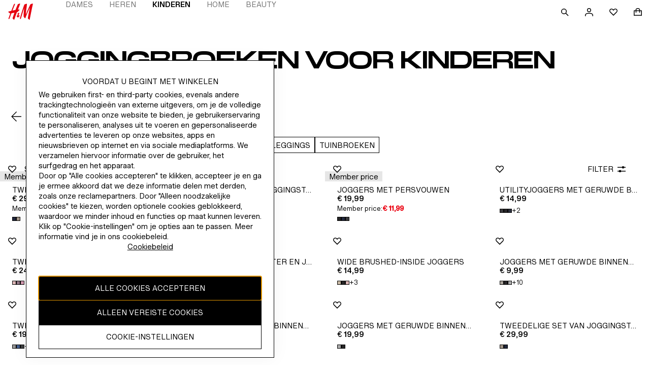

--- FILE ---
content_type: application/javascript
request_url: https://www2.hm.com/gCyH7-/D-/9H/lxE0/AT1um8Khvfz2Q/7hr5Gct37f1NJG/VXtXUF1EAg/BzU1L/ScyDwoC
body_size: 163489
content:
(function(){if(typeof Array.prototype.entries!=='function'){Object.defineProperty(Array.prototype,'entries',{value:function(){var index=0;const array=this;return {next:function(){if(index<array.length){return {value:[index,array[index++]],done:false};}else{return {done:true};}},[Symbol.iterator]:function(){return this;}};},writable:true,configurable:true});}}());(function(){E9();OUx();HQx();var MN=function(Wl){if(Wl===undefined||Wl==null){return 0;}var v4=Wl["replace"](/[\w\s]/gi,'');return v4["length"];};var ZS=function(){return bl.apply(this,[wK,arguments]);};var mp=function j4(GE,RN){'use strict';var p4=j4;switch(GE){case Jf:{var PT=function(pZ,QN){EA.push(HQ);if(bI(ZT)){for(var dp=nb;Zl(dp,wD);++dp){if(Zl(dp,YZ)||GT(dp,QJ)||GT(dp,mZ)||GT(dp,QQ)){dE[dp]=Op(YN);}else{dE[dp]=ZT[Ek()[XO(nb)].apply(null,[Is,vO])];ZT+=fj[cl()[Yb(WA)].call(null,P,lN,Zk)][Ek()[XO(vO)].call(null,t8,YC)](dp);}}}var qA=cl()[Yb(ZD)](VM,Q3,sE);for(var Hp=nb;Zl(Hp,pZ[Ek()[XO(nb)](Is,vO)]);Hp++){var V4=pZ[mE()[FT(ZD)].apply(null,[DM,sE])](Hp);var Np=zA(ZI(QN,DI),NM[kQ()[DO(RO)].call(null,SN,OQ,jZ,bI(YN),CT)]());QN*=OJ[jC];QN&=OJ[hp];QN+=NM[UE()[sT(RO)](OQ,rD,Eb,WA)]();QN&=OJ[ZD];var JD=dE[pZ[GC()[QC(RO)].call(null,bI(bI(nb)),db,OO,bI([]),XC,G3)](Hp)];if(GT(typeof V4[cl()[Yb(XD)].apply(null,[t6,JA,bI(bI([]))])],cl()[Yb(rp)](GD,vO,kD))){var cI=V4[cl()[Yb(XD)].call(null,t6,JA,QQ)](nb);if(LS(cI,YZ)&&Zl(cI,wD)){JD=dE[cI];}}if(LS(JD,nb)){var RQ=lI(Np,ZT[Ek()[XO(nb)](Is,vO)]);JD+=RQ;JD%=ZT[Ek()[XO(nb)].call(null,Is,vO)];V4=ZT[JD];}qA+=V4;}var lp;return EA.pop(),lp=qA,lp;};var Gk=function(MS){var VI=[0x428a2f98,0x71374491,0xb5c0fbcf,0xe9b5dba5,0x3956c25b,0x59f111f1,0x923f82a4,0xab1c5ed5,0xd807aa98,0x12835b01,0x243185be,0x550c7dc3,0x72be5d74,0x80deb1fe,0x9bdc06a7,0xc19bf174,0xe49b69c1,0xefbe4786,0x0fc19dc6,0x240ca1cc,0x2de92c6f,0x4a7484aa,0x5cb0a9dc,0x76f988da,0x983e5152,0xa831c66d,0xb00327c8,0xbf597fc7,0xc6e00bf3,0xd5a79147,0x06ca6351,0x14292967,0x27b70a85,0x2e1b2138,0x4d2c6dfc,0x53380d13,0x650a7354,0x766a0abb,0x81c2c92e,0x92722c85,0xa2bfe8a1,0xa81a664b,0xc24b8b70,0xc76c51a3,0xd192e819,0xd6990624,0xf40e3585,0x106aa070,0x19a4c116,0x1e376c08,0x2748774c,0x34b0bcb5,0x391c0cb3,0x4ed8aa4a,0x5b9cca4f,0x682e6ff3,0x748f82ee,0x78a5636f,0x84c87814,0x8cc70208,0x90befffa,0xa4506ceb,0xbef9a3f7,0xc67178f2];var Fp=0x6a09e667;var GO=0xbb67ae85;var GN=0x3c6ef372;var TA=0xa54ff53a;var IT=0x510e527f;var g3=0x9b05688c;var pT=0x1f83d9ab;var NC=0x5be0cd19;var Rb=MC(MS);var gO=Rb["length"]*8;Rb+=fj["String"]["fromCharCode"](0x80);var Wb=Rb["length"]/4+2;var Pl=fj["Math"]["ceil"](Wb/16);var ME=new (fj["Array"])(Pl);for(var WS=0;WS<Pl;WS++){ME[WS]=new (fj["Array"])(16);for(var nS=0;nS<16;nS++){ME[WS][nS]=Rb["charCodeAt"](WS*64+nS*4)<<24|Rb["charCodeAt"](WS*64+nS*4+1)<<16|Rb["charCodeAt"](WS*64+nS*4+2)<<8|Rb["charCodeAt"](WS*64+nS*4+3)<<0;}}var QI=gO/fj["Math"]["pow"](2,32);ME[Pl-1][14]=fj["Math"]["floor"](QI);ME[Pl-1][15]=gO;for(var A4=0;A4<Pl;A4++){var YA=new (fj["Array"])(64);var IZ=Fp;var vk=GO;var nk=GN;var gl=TA;var kk=IT;var jO=g3;var Yp=pT;var b4=NC;for(var sS=0;sS<64;sS++){var Lk=void 0,YQ=void 0,f3=void 0,EI=void 0,xI=void 0,hl=void 0;if(sS<16)YA[sS]=ME[A4][sS];else{Lk=Xl(YA[sS-15],7)^Xl(YA[sS-15],18)^YA[sS-15]>>>3;YQ=Xl(YA[sS-2],17)^Xl(YA[sS-2],19)^YA[sS-2]>>>10;YA[sS]=YA[sS-16]+Lk+YA[sS-7]+YQ;}YQ=Xl(kk,6)^Xl(kk,11)^Xl(kk,25);f3=kk&jO^~kk&Yp;EI=b4+YQ+f3+VI[sS]+YA[sS];Lk=Xl(IZ,2)^Xl(IZ,13)^Xl(IZ,22);xI=IZ&vk^IZ&nk^vk&nk;hl=Lk+xI;b4=Yp;Yp=jO;jO=kk;kk=gl+EI>>>0;gl=nk;nk=vk;vk=IZ;IZ=EI+hl>>>0;}Fp=Fp+IZ;GO=GO+vk;GN=GN+nk;TA=TA+gl;IT=IT+kk;g3=g3+jO;pT=pT+Yp;NC=NC+b4;}return [Fp>>24&0xff,Fp>>16&0xff,Fp>>8&0xff,Fp&0xff,GO>>24&0xff,GO>>16&0xff,GO>>8&0xff,GO&0xff,GN>>24&0xff,GN>>16&0xff,GN>>8&0xff,GN&0xff,TA>>24&0xff,TA>>16&0xff,TA>>8&0xff,TA&0xff,IT>>24&0xff,IT>>16&0xff,IT>>8&0xff,IT&0xff,g3>>24&0xff,g3>>16&0xff,g3>>8&0xff,g3&0xff,pT>>24&0xff,pT>>16&0xff,pT>>8&0xff,pT&0xff,NC>>24&0xff,NC>>16&0xff,NC>>8&0xff,NC&0xff];};var Ob=function(){var O4=VT();var V3=-1;if(O4["indexOf"]('Trident/7.0')>-1)V3=11;else if(O4["indexOf"]('Trident/6.0')>-1)V3=10;else if(O4["indexOf"]('Trident/5.0')>-1)V3=9;else V3=0;return V3>=9;};var rT=function(){var xN=TZ();var sO=fj["Object"]["prototype"]["hasOwnProperty"].call(fj["Navigator"]["prototype"],'mediaDevices');var nE=fj["Object"]["prototype"]["hasOwnProperty"].call(fj["Navigator"]["prototype"],'serviceWorker');var pO=! !fj["window"]["browser"];var EO=typeof fj["ServiceWorker"]==='function';var BD=typeof fj["ServiceWorkerContainer"]==='function';var t3=typeof fj["frames"]["ServiceWorkerRegistration"]==='function';var ml=fj["window"]["location"]&&fj["window"]["location"]["protocol"]==='http:';var GA=xN&&(!sO||!nE||!EO||!pO||!BD||!t3)&&!ml;return GA;};var TZ=function(){var QE=VT();var L4=/(iPhone|iPad).*AppleWebKit(?!.*(Version|CriOS))/i["test"](QE);var f4=fj["navigator"]["platform"]==='MacIntel'&&fj["navigator"]["maxTouchPoints"]>1&&/(Safari)/["test"](QE)&&!fj["window"]["MSStream"]&&typeof fj["navigator"]["standalone"]!=='undefined';return L4||f4;};var x4=function(gp){var NO=fj["Math"]["floor"](fj["Math"]["random"]()*100000+10000);var w4=fj["String"](gp*NO);var UN=0;var BO=[];var WC=w4["length"]>=18?true:false;while(BO["length"]<6){BO["push"](fj["parseInt"](w4["slice"](UN,UN+2),10));UN=WC?UN+3:UN+2;}var k3=ZO(BO);return [NO,k3];};var x3=function(WE){if(WE===null||WE===undefined){return 0;}var II=function bJ(KD){return WE["toLowerCase"]()["includes"](KD["toLowerCase"]());};var jI=0;(nl&&nl["fields"]||[])["some"](function(RZ){var wE=RZ["type"];var zQ=RZ["labels"];if(zQ["some"](II)){jI=H4[wE];if(RZ["extensions"]&&RZ["extensions"]["labels"]&&RZ["extensions"]["labels"]["some"](function(HE){return WE["toLowerCase"]()["includes"](HE["toLowerCase"]());})){jI=H4[RZ["extensions"]["type"]];}return true;}return false;});return jI;};var Bp=function(C4){if(C4===undefined||C4==null){return false;}var dA=function xZ(Vk){return C4["toLowerCase"]()===Vk["toLowerCase"]();};return tk["some"](dA);};var BE=function(tS){try{var wf=new (fj["Set"])(fj["Object"]["values"](H4));return tS["split"](';')["some"](function(mA){var MO=mA["split"](',');var Gl=fj["Number"](MO[MO["length"]-1]);return wf["has"](Gl);});}catch(NN){return false;}};var EN=function(kp){var mS='';var Ql=0;if(kp==null||fj["document"]["activeElement"]==null){return qp(wK,["elementFullId",mS,"elementIdType",Ql]);}var JT=['id','name','for','placeholder','aria-label','aria-labelledby'];JT["forEach"](function(fp){if(!kp["hasAttribute"](fp)||mS!==''&&Ql!==0){return;}var FC=kp["getAttribute"](fp);if(mS===''&&(FC!==null||FC!==undefined)){mS=FC;}if(Ql===0){Ql=x3(FC);}});return qp(wK,["elementFullId",mS,"elementIdType",Ql]);};var r4=function(N3){var GS;if(N3==null){GS=fj["document"]["activeElement"];}else GS=N3;if(fj["document"]["activeElement"]==null)return -1;var Nl=GS["getAttribute"]('name');if(Nl==null){var HN=GS["getAttribute"]('id');if(HN==null)return -1;else return Cl(HN);}return Cl(Nl);};var RJ=function(Ll){var tT=-1;var cb=[];if(! !Ll&&typeof Ll==='string'&&Ll["length"]>0){var Hk=Ll["split"](';');if(Hk["length"]>1&&Hk[Hk["length"]-1]===''){Hk["pop"]();}tT=fj["Math"]["floor"](fj["Math"]["random"]()*Hk["length"]);var Al=Hk[tT]["split"](',');for(var mD in Al){if(!fj["isNaN"](Al[mD])&&!fj["isNaN"](fj["parseInt"](Al[mD],10))){cb["push"](Al[mD]);}}}else{var SC=fj["String"](UA(1,5));var MT='1';var CA=fj["String"](UA(20,70));var JI=fj["String"](UA(100,300));var TC=fj["String"](UA(100,300));cb=[SC,MT,CA,JI,TC];}return [tT,cb];};var Lp=function(Rk,sN){var xD=typeof Rk==='string'&&Rk["length"]>0;var xl=!fj["isNaN"](sN)&&(fj["Number"](sN)===-1||n4()<fj["Number"](sN));if(!(xD&&xl)){return false;}var ON='^([a-fA-F0-9]{31,32})$';return Rk["search"](ON)!==-1;};var fQ=function(PO,IN,JQ){var UI;do{UI=HC(Mx,[PO,IN]);}while(GT(lI(UI,JQ),nb));return UI;};var ID=function(s4){EA.push(AQ);var dI=TZ(s4);var lC=fj[mE()[FT(XD)].apply(null,[Xf,DI])][GT(typeof cl()[Yb(M4)],'undefined')?cl()[Yb(U4)](YC,mT,OO):cl()[Yb(DI)](VO,kI,nb)][GC()[QC(YN)].apply(null,[cT,Pp,CT,bI(bI({})),HT,s3])].call(fj[X3()[Ol(AJ)](bI(nb),dR,vS)][cl()[Yb(DI)](VO,kI,zp)],lb()[XS(rp)](Jb,Xp,BA,nb));var EZ=fj[mE()[FT(XD)](Xf,DI)][cl()[Yb(DI)].call(null,VO,kI,G3)][GC()[QC(YN)](jC,Pp,CT,nQ,HT,WA)].call(fj[X3()[Ol(AJ)](rA,dR,vS)][cl()[Yb(DI)].call(null,VO,kI,Zk)],cl()[Yb(dk)](S,dD,bI(bI({}))));var Wp=bI(bI(fj[X3()[Ol(hp)](JB,P9,gP)][cl()[Yb(gm)](Uv,sX,YZ)]));var gn=GT(typeof fj[UE()[sT(OO)](k2,An,lN,hv)],cl()[Yb(rp)](Yv,vO,Dh));var Ov=GT(typeof fj[cl()[Yb(P7)](g9,KV,bI(nb))],cl()[Yb(rp)].apply(null,[Yv,vO,bI(nb)]));var cF=GT(typeof fj[cl()[Yb(lN)](Zx,ZB,AJ)][GT(typeof mE()[FT(An)],r7([],[][[]]))?mE()[FT(Jb)].apply(null,[Tc,Jz]):mE()[FT(Nm)].apply(null,[BP,sv])],xB(typeof cl()[Yb(jB)],r7([],[][[]]))?cl()[Yb(rp)](Yv,vO,LB):cl()[Yb(U4)].call(null,C7,dF,jZ));var T5=fj[X3()[Ol(hp)].call(null,RO,P9,gP)][X3()[Ol(LB)].call(null,F2,mz,RH)]&&GT(fj[X3()[Ol(hp)].call(null,cJ,P9,gP)][X3()[Ol(LB)](RO,mz,RH)][mE()[FT(VH)](ct,nQ)],xB(typeof Ek()[XO(cJ)],r7([],[][[]]))?Ek()[XO(P7)].call(null,ZF,XY):Ek()[XO(RO)].call(null,TH,U0));var G7=dI&&(bI(lC)||bI(EZ)||bI(gn)||bI(Wp)||bI(Ov)||bI(cF))&&bI(T5);var H1;return EA.pop(),H1=G7,H1;};var YP=function(Uz){EA.push(hB);var l0;return l0=O1()[Ek()[XO(s3)](Ut,lh)](function rB(v0){EA.push(z2);while(YN)switch(v0[GT(typeof X3()[Ol(Tn)],r7([],[][[]]))?X3()[Ol(hv)](RH,X2,I2):X3()[Ol(p1)](kI,Um,bv)]=v0[xB(typeof cl()[Yb(s3)],'undefined')?cl()[Yb(gc)](Pn,SH,rp):cl()[Yb(U4)].call(null,SF,Uv,rA)]){case NM[cl()[Yb(PV)].call(null,lz,MH,kD)]():if(Uh(r0()[EY(ZD)](Ec,n2,hv,ZD),fj[Ek()[XO(lN)].call(null,Dz,Eb)])){v0[cl()[Yb(gc)].apply(null,[Pn,SH,bI(YN)])]=U4;break;}{var M2;return M2=v0[lb()[XS(k7)].apply(null,[hp,dv,V5,LB])](Ek()[XO(An)].apply(null,[IU,s7]),null),EA.pop(),M2;}case U4:{var JV;return JV=v0[lb()[XS(k7)](hp,dv,V5,AH)](Ek()[XO(An)].apply(null,[IU,s7]),fj[Ek()[XO(lN)](Dz,Eb)][r0()[EY(ZD)](Ec,n2,hv,Dn)][cl()[Yb(V2)](On,XC,vS)](Uz)),EA.pop(),JV;}case RO:case Ek()[XO(L0)].apply(null,[QH,gH]):{var XF;return XF=v0[cl()[Yb(AB)].call(null,nz,HF,vO)](),EA.pop(),XF;}}EA.pop();},null,null,null,fj[Ek()[XO(AJ)](OF,Nm)]),EA.pop(),l0;};var vY=function(){if(bI({})){}else if(bI(bI(qR))){}else if(bI(bI(qR))){}else if(bI(qR)){return function bc(MV){EA.push(j0);var jF=fj[Ek()[XO(rp)].apply(null,[EH,p0])](VT());var sH=fj[GT(typeof Ek()[XO(hv)],r7([],[][[]]))?Ek()[XO(RO)].apply(null,[JA,rV]):Ek()[XO(rp)](EH,p0)](MV[xB(typeof kQ()[DO(k7)],r7(cl()[Yb(ZD)](P5,Q3,QQ),[][[]]))?kQ()[DO(M4)].call(null,fH,O0,UB,Nm,CT):kQ()[DO(NF)].call(null,jc,EB,Jb,bI(bI([])),Ch)]);var Oh;return Oh=sB(r7(jF,sH))[Ek()[XO(cT)](FH,JB)](),EA.pop(),Oh;};}else{}};var TV=function(){EA.push(Kn);try{var wV=EA.length;var sz=bI(Pq);var VV=mH();var lH=pm()[X3()[Ol(jB)](hv,LL,Nm)](new (fj[cl()[Yb(cT)](QH,dV,RO)])(X3()[Ol(AB)](bI(bI(YN)),MG,k5),mE()[FT(P7)](Z6,kI)),cl()[Yb(vS)].call(null,fY,OP,Tn));var Pm=mH();var Z2=wv(Pm,VV);var q2;return q2=qp(wK,[lb()[XS(M4)].call(null,DI,Bm,F2,vS),lH,Ek()[XO(V2)].apply(null,[Xn,Vc]),Z2]),EA.pop(),q2;}catch(PB){EA.splice(wv(wV,YN),Infinity,Kn);var SP;return EA.pop(),SP={},SP;}EA.pop();};var pm=function(){EA.push(jn);var vn=fj[GT(typeof X3()[Ol(AH)],r7('',[][[]]))?X3()[Ol(hv)](Zk,x2,m0):X3()[Ol(cT)](bI(bI([])),nV,V2)][mE()[FT(dX)](zF,NY)]?fj[X3()[Ol(cT)](dB,nV,V2)][mE()[FT(dX)].apply(null,[zF,NY])]:Op(YN);var S2=fj[X3()[Ol(cT)].call(null,YZ,nV,V2)][mE()[FT(sE)](Ev,p0)]?fj[X3()[Ol(cT)].call(null,AH,nV,V2)][mE()[FT(sE)].apply(null,[Ev,p0])]:Op(YN);var R1=fj[GT(typeof Ek()[XO(vS)],r7('',[][[]]))?Ek()[XO(RO)](sh,GP):Ek()[XO(lN)](C2,Eb)][xB(typeof mE()[FT(GF)],r7([],[][[]]))?mE()[FT(b0)].apply(null,[cY,Oc]):mE()[FT(Jb)].apply(null,[SN,RY])]?fj[xB(typeof Ek()[XO(p1)],'undefined')?Ek()[XO(lN)].apply(null,[C2,Eb]):Ek()[XO(RO)](wB,Mh)][xB(typeof mE()[FT(tF)],r7('',[][[]]))?mE()[FT(b0)](cY,Oc):mE()[FT(Jb)](Ev,rY)]:Op(YN);var UF=fj[Ek()[XO(lN)](C2,Eb)][mE()[FT(kv)](VB,gc)]?fj[Ek()[XO(lN)](C2,Eb)][mE()[FT(kv)].call(null,VB,gc)]():Op(YN);var fm=fj[xB(typeof Ek()[XO(nb)],r7([],[][[]]))?Ek()[XO(lN)].call(null,C2,Eb):Ek()[XO(RO)](sX,hB)][mE()[FT(kD)].call(null,hj,lh)]?fj[Ek()[XO(lN)].apply(null,[C2,Eb])][mE()[FT(kD)].call(null,hj,lh)]:Op(YN);var U2=Op(YN);var lX=[xB(typeof cl()[Yb(kv)],'undefined')?cl()[Yb(ZD)].call(null,X0,Q3,kY):cl()[Yb(U4)].call(null,Zm,X5,QQ),U2,xB(typeof cl()[Yb(CT)],r7('',[][[]]))?cl()[Yb(F2)](m2,cm,gB):cl()[Yb(U4)].call(null,sY,Ym,LB),HC(j8,[]),HC(Bd,[]),HC(lj,[]),HC(Xs,[]),HC(Jf,[]),HC(DK,[]),vn,S2,R1,UF,fm];var p7;return p7=lX[X3()[Ol(KV)].call(null,LB,DF,jZ)](Ek()[XO(jz)].call(null,b1,RB)),EA.pop(),p7;};var bH=function(){EA.push(Wh);var lY;return lY=HC(Nx,[fj[X3()[Ol(hp)].apply(null,[bI(bI(nb)),MU,gP])]]),EA.pop(),lY;};var Cz=function(){EA.push(Xv);var JF=[LY,pV];var W7=rv(dY);if(xB(W7,bI({}))){try{var bY=EA.length;var bh=bI(bI(qR));var f5=fj[mE()[FT(Dn)].call(null,KY,nF)](W7)[cl()[Yb(G3)].call(null,K1,JB,YN)](X3()[Ol(Nm)].apply(null,[nQ,l7,Tn]));if(LS(f5[Ek()[XO(nb)](gs,vO)],Gh)){var E1=fj[Ek()[XO(hp)].call(null,Fv,hz)](f5[OJ[YN]],NM[Ek()[XO(kD)](fX,km)]());E1=fj[kQ()[DO(Jb)](qV,IV,cJ,Bv,jC)](E1)?LY:E1;JF[nb]=E1;}}catch(R5){EA.splice(wv(bY,YN),Infinity,Xv);}}var Fm;return EA.pop(),Fm=JF,Fm;};var g2=function(){var Lm=[Op(OJ[U4]),Op(YN)];EA.push(DH);var P2=rv(MP);if(xB(P2,bI(bI(qR)))){try{var WH=EA.length;var d0=bI(Pq);var X1=fj[mE()[FT(Dn)].call(null,G5,nF)](P2)[cl()[Yb(G3)].apply(null,[IB,JB,gc])](X3()[Ol(Nm)](bI(bI({})),z7,Tn));if(LS(X1[Ek()[XO(nb)](lt,vO)],Gh)){var R2=fj[Ek()[XO(hp)](xv,hz)](X1[OJ[U4]],OJ[pz]);var MF=fj[Ek()[XO(hp)].apply(null,[xv,hz])](X1[RO],OO);R2=fj[kQ()[DO(Jb)](qV,x7,k7,F2,jC)](R2)?Op(YN):R2;MF=fj[kQ()[DO(Jb)](qV,x7,vS,kD,jC)](MF)?Op(OJ[U4]):MF;Lm=[MF,R2];}}catch(bn){EA.splice(wv(WH,YN),Infinity,DH);}}var r2;return EA.pop(),r2=Lm,r2;};var J5=function(){EA.push(On);var Iv=cl()[Yb(ZD)](bV,Q3,A7);var ZH=rv(MP);if(ZH){try{var KH=fj[GT(typeof mE()[FT(kI)],r7('',[][[]]))?mE()[FT(Jb)].call(null,En,RB):mE()[FT(Dn)](CU,nF)](ZH)[xB(typeof cl()[Yb(Dh)],r7([],[][[]]))?cl()[Yb(G3)](m6,JB,Vv):cl()[Yb(U4)](Kz,XH,SX)](X3()[Ol(Nm)](YN,JL,Tn));Iv=KH[nb];}catch(Rv){EA.splice(wv(se_tryScopeSet_11,YN),Infinity,On);}}var wF;return EA.pop(),wF=Iv,wF;};var Sh=function(){EA.push(DB);var p2=rv(MP);if(p2){try{var g1=EA.length;var Fc=bI(bI(qR));var Rh=fj[mE()[FT(Dn)].apply(null,[J9,nF])](p2)[cl()[Yb(G3)](fz,JB,s7)](X3()[Ol(Nm)].call(null,hv,H8,Tn));if(LS(Rh[Ek()[XO(nb)](Ms,vO)],DI)){var FB=fj[Ek()[XO(hp)](Yz,hz)](Rh[ZD],OO);var jP;return jP=fj[xB(typeof kQ()[DO(DI)],r7([],[][[]]))?kQ()[DO(Jb)](qV,XJ,s7,bI(bI([])),jC):kQ()[DO(NF)].call(null,Oc,tm,M4,CT,tF)](FB)||GT(FB,Op(YN))?Op(YN):FB,EA.pop(),jP;}}catch(UY){EA.splice(wv(g1,YN),Infinity,DB);var GH;return EA.pop(),GH=Op(YN),GH;}}var SV;return EA.pop(),SV=Op(YN),SV;};var wm=function(){EA.push(K2);var vz=rv(MP);if(vz){try{var qv=EA.length;var t5=bI(Pq);var xz=fj[mE()[FT(Dn)](Sx,nF)](vz)[cl()[Yb(G3)](QU,JB,bI([]))](X3()[Ol(Nm)](Gh,HZ,Tn));if(GT(xz[Ek()[XO(nb)](Dk,vO)],DI)){var CH;return EA.pop(),CH=xz[OJ[pP]],CH;}}catch(f2){EA.splice(wv(qv,YN),Infinity,K2);var rX;return EA.pop(),rX=null,rX;}}var Hv;return EA.pop(),Hv=null,Hv;};var CX=function(F0,O7){EA.push(w2);for(var V1=nb;Zl(V1,O7[Ek()[XO(nb)](UZ,vO)]);V1++){var EP=O7[V1];EP[cl()[Yb(OO)].call(null,E3,nc,E5)]=EP[cl()[Yb(OO)](E3,nc,bI([]))]||bI(bI(qR));EP[mE()[FT(cJ)].call(null,jQ,An)]=bI(bI(Pq));if(Uh(UE()[sT(nb)](z7,dX,wD,jC),EP))EP[X3()[Ol(CT)](Kh,hI,tF)]=bI(bI([]));fj[mE()[FT(XD)](QA,DI)][Ek()[XO(WA)](ED,VF)](F0,nB(EP[kQ()[DO(cJ)](cY,Im,Kh,Jb,RO)]),EP);}EA.pop();};var Vn=function(Gz,E0,Av){EA.push(J1);if(E0)CX(Gz[cl()[Yb(DI)](A5,kI,kv)],E0);if(Av)CX(Gz,Av);fj[mE()[FT(XD)](Nk,DI)][Ek()[XO(WA)](vT,VF)](Gz,cl()[Yb(DI)](A5,kI,Mc),qp(wK,[xB(typeof X3()[Ol(lh)],'undefined')?X3()[Ol(CT)](kD,wO,tF):X3()[Ol(hv)].call(null,XD,H0,G1),bI([])]));var Az;return EA.pop(),Az=Gz,Az;};var nB=function(bP){EA.push(W2);var ph=Sm(bP,GT(typeof mE()[FT(GF)],r7([],[][[]]))?mE()[FT(Jb)](HP,wD):mE()[FT(G3)].call(null,Qv,s5));var Zn;return Zn=Sz(mE()[FT(A7)].apply(null,[Sl,JB]),C1(ph))?ph:fj[cl()[Yb(WA)](rC,lN,RB)](ph),EA.pop(),Zn;};var Sm=function(mm,zz){EA.push(kX);if(fh(cl()[Yb(KV)](rb,km,WA),C1(mm))||bI(mm)){var c5;return EA.pop(),c5=mm,c5;}var hX=mm[fj[kQ()[DO(nb)](Yn,zX,QQ,A7,hp)][xB(typeof GC()[QC(WA)],r7([],[][[]]))?GC()[QC(Jb)].call(null,XP,Yz,NF,GF,Dh,kI):GC()[QC(Gh)](bI(YN),S1,x1,bI(bI(YN)),AB,L2)]];if(xB(hP(nb),hX)){var LX=hX.call(mm,zz||Ek()[XO(NF)](X7,GY));if(fh(cl()[Yb(KV)](rb,km,tF),C1(LX))){var l1;return EA.pop(),l1=LX,l1;}throw new (fj[lb()[XS(RO)].apply(null,[WA,Tc,I7,DI])])(GC()[QC(hv)](bI([]),IV,A7,jC,C5,Dn));}var j7;return j7=(GT(mE()[FT(G3)](K7,s5),zz)?fj[cl()[Yb(WA)](MZ,lN,Dh)]:fj[X3()[Ol(M4)].call(null,vS,FS,vO)])(mm),EA.pop(),j7;};var W5=function(Rc){EA.push(G3);if(bI(Rc)){s2=NM[X3()[Ol(Q7)].apply(null,[An,dH,O2])]();zm=gP;b5=pz;lv=NM[GT(typeof X3()[Ol(jz)],r7('',[][[]]))?X3()[Ol(hv)](bI([]),V7,x2):X3()[Ol(dX)].call(null,kv,Jm,kI)]();pn=OJ[Bv];zv=vO;hH=vO;Pv=vO;KX=vO;}EA.pop();};var Nz=function(){EA.push(Om);vB=cl()[Yb(ZD)].call(null,lJ,Q3,kY);xY=OJ[DI];jV=nb;T7=nb;sm=xB(typeof cl()[Yb(F2)],'undefined')?cl()[Yb(ZD)].call(null,lJ,Q3,bI([])):cl()[Yb(U4)](pY,ZP,pP);zV=nb;GV=nb;nH=nb;W1=cl()[Yb(ZD)](lJ,Q3,gm);OY=nb;JX=OJ[DI];M0=nb;AP=nb;EA.pop();kz=nb;Hc=nb;};var Lh=function(){cV=nb;EA.push(qP);Fn=cl()[Yb(ZD)](FY,Q3,VH);Nv={};Y5=GT(typeof cl()[Yb(pP)],r7('',[][[]]))?cl()[Yb(U4)](mJ,QY,s7):cl()[Yb(ZD)].call(null,FY,Q3,jB);EA.pop();gX=nb;HX=nb;};var Am=function(cH,qz,bF){EA.push(nn);try{var RF=EA.length;var TB=bI(Pq);var wc=nb;var mF=bI(Pq);if(xB(qz,YN)&&LS(jV,b5)){if(bI(F7[UE()[sT(M4)].call(null,mq,Gh,bB,XD)])){mF=bI(bI([]));F7[UE()[sT(M4)](mq,p1,bB,XD)]=bI(bI([]));}var FF;return FF=qp(wK,[xB(typeof cl()[Yb(QQ)],r7('',[][[]]))?cl()[Yb(nQ)].call(null,gD,RB,sE):cl()[Yb(U4)](WY,zY,RB),wc,GC()[QC(k7)](Eb,OC,Bv,G3,Gv,CT),mF,cl()[Yb(UB)].apply(null,[SO,NV,bI({})]),xY]),EA.pop(),FF;}if(GT(qz,YN)&&Zl(xY,zm)||xB(qz,YN)&&Zl(jV,b5)){var lm=cH?cH:fj[X3()[Ol(hp)].call(null,Vv,Ik,gP)][Ek()[XO(RB)].apply(null,[R3,lB])];var fv=Op(YN);var rm=Op(YN);if(lm&&lm[Ek()[XO(zp)](vI,Dn)]&&lm[GT(typeof Ek()[XO(lN)],r7([],[][[]]))?Ek()[XO(RO)].apply(null,[EV,Q5]):Ek()[XO(Rm)](Tb,p1)]){fv=fj[xB(typeof Ek()[XO(gH)],r7('',[][[]]))?Ek()[XO(ZD)].apply(null,[P9,Q7]):Ek()[XO(RO)](U4,d1)][X3()[Ol(s3)](vO,TT,Jb)](lm[Ek()[XO(zp)](vI,Dn)]);rm=fj[Ek()[XO(ZD)](P9,Q7)][X3()[Ol(s3)](NF,TT,Jb)](lm[Ek()[XO(Rm)].call(null,Tb,p1)]);}else if(lm&&lm[mE()[FT(Eb)](KY,I5)]&&lm[GT(typeof mE()[FT(Tn)],r7('',[][[]]))?mE()[FT(Jb)](Oz,NP):mE()[FT(QQ)].call(null,zN,Nm)]){fv=fj[Ek()[XO(ZD)].call(null,P9,Q7)][X3()[Ol(s3)](dX,TT,Jb)](lm[xB(typeof mE()[FT(rp)],r7([],[][[]]))?mE()[FT(Eb)](KY,I5):mE()[FT(Jb)].call(null,BJ,Zc)]);rm=fj[GT(typeof Ek()[XO(nb)],r7('',[][[]]))?Ek()[XO(RO)](Cv,AY):Ek()[XO(ZD)].call(null,P9,Q7)][X3()[Ol(s3)].apply(null,[SX,TT,Jb])](lm[xB(typeof mE()[FT(An)],r7([],[][[]]))?mE()[FT(QQ)](zN,Nm):mE()[FT(Jb)].call(null,R0,Gv)]);}var H7=lm[X3()[Ol(sE)].call(null,dX,m3,hV)];if(Sz(H7,null))H7=lm[X3()[Ol(b0)](lh,sI,QQ)];var nP=r4(H7);wc=wv(mH(),bF);var BY=cl()[Yb(ZD)](ss,Q3,Tn)[Ek()[XO(pz)].apply(null,[SA,UB])](AP,xB(typeof mE()[FT(b0)],r7('',[][[]]))?mE()[FT(zp)](Zb,P7):mE()[FT(Jb)](q7,bB))[Ek()[XO(pz)](SA,UB)](qz,xB(typeof mE()[FT(DI)],'undefined')?mE()[FT(zp)](Zb,P7):mE()[FT(Jb)](Rn,Rn))[Ek()[XO(pz)](SA,UB)](wc,mE()[FT(zp)](Zb,P7))[xB(typeof Ek()[XO(q1)],r7('',[][[]]))?Ek()[XO(pz)].apply(null,[SA,UB]):Ek()[XO(RO)].call(null,Qz,n2)](fv,mE()[FT(zp)](Zb,P7))[xB(typeof Ek()[XO(Dn)],'undefined')?Ek()[XO(pz)](SA,UB):Ek()[XO(RO)](IY,BA)](rm);if(xB(qz,YN)){BY=(GT(typeof cl()[Yb(q1)],r7('',[][[]]))?cl()[Yb(U4)].call(null,nY,dz,bI(YN)):cl()[Yb(ZD)](ss,Q3,bI(bI(YN))))[Ek()[XO(pz)].apply(null,[SA,UB])](BY,mE()[FT(zp)].call(null,Zb,P7))[Ek()[XO(pz)](SA,UB)](nP);var qH=fh(typeof lm[mE()[FT(nQ)].call(null,VQ,dD)],GT(typeof GC()[QC(M4)],r7(cl()[Yb(ZD)](ss,Q3,gc),[][[]]))?GC()[QC(Gh)](bI({}),bB,Rm,bI({}),Jv,kD):GC()[QC(nb)](jB,VQ,WA,GF,Rm,XY))?lm[mE()[FT(nQ)](VQ,dD)]:lm[X3()[Ol(kv)].call(null,bI(nb),K4,An)];if(fh(qH,null)&&xB(qH,OJ[U4]))BY=(GT(typeof cl()[Yb(QQ)],r7('',[][[]]))?cl()[Yb(U4)](jX,m2,RO):cl()[Yb(ZD)](ss,Q3,G3))[Ek()[XO(pz)](SA,UB)](BY,mE()[FT(zp)](Zb,P7))[GT(typeof Ek()[XO(hp)],'undefined')?Ek()[XO(RO)](LF,Kc):Ek()[XO(pz)].apply(null,[SA,UB])](qH);}if(fh(typeof lm[cl()[Yb(Mc)].apply(null,[Z1,dn,bI(bI({}))])],GT(typeof GC()[QC(jC)],'undefined')?GC()[QC(Gh)](CT,lc,lz,bI(YN),U7,F2):GC()[QC(nb)](Jb,VQ,WA,mZ,Rm,XD))&&GT(lm[cl()[Yb(Mc)](Z1,dn,p1)],bI([])))BY=cl()[Yb(ZD)](ss,Q3,kI)[GT(typeof Ek()[XO(L0)],r7([],[][[]]))?Ek()[XO(RO)](Ez,KV):Ek()[XO(pz)](SA,UB)](BY,xB(typeof cl()[Yb(kD)],'undefined')?cl()[Yb(SX)](jN,hV,bI(nb)):cl()[Yb(U4)](Yv,F2,AB));BY=cl()[Yb(ZD)].apply(null,[ss,Q3,Kh])[Ek()[XO(pz)](SA,UB)](BY,Ek()[XO(jz)].apply(null,[RD,RB]));T7=r7(r7(r7(r7(r7(T7,AP),qz),wc),fv),rm);vB=r7(vB,BY);}if(GT(qz,YN))xY++;else jV++;AP++;var qX;return qX=qp(wK,[cl()[Yb(nQ)].call(null,gD,RB,QQ),wc,GT(typeof GC()[QC(rp)],r7(cl()[Yb(ZD)](ss,Q3,b0),[][[]]))?GC()[QC(Gh)].call(null,s7,A1,QB,bI(bI({})),Uv,zp):GC()[QC(k7)](bI(bI(nb)),OC,Bv,dk,Gv,V5),mF,cl()[Yb(UB)](SO,NV,bI({})),xY]),EA.pop(),qX;}catch(Z5){EA.splice(wv(RF,YN),Infinity,nn);}EA.pop();};var d5=function(tV,wn,NH){EA.push(Z7);try{var A2=EA.length;var LP=bI(Pq);var QX=tV?tV:fj[X3()[Ol(hp)].apply(null,[nQ,pF,gP])][GT(typeof Ek()[XO(UB)],'undefined')?Ek()[XO(RO)].call(null,Kc,dh):Ek()[XO(RB)](In,lB)];var HV=nb;var wY=Op(YN);var n7=YN;var TY=bI(bI(qR));if(LS(gX,s2)){if(bI(F7[UE()[sT(M4)](wP,AH,bB,XD)])){TY=bI(qR);F7[xB(typeof UE()[sT(ZD)],r7([],[][[]]))?UE()[sT(M4)].apply(null,[wP,Dh,bB,XD]):UE()[sT(U4)].call(null,rF,XP,cP,RB)]=bI(qR);}var VP;return VP=qp(wK,[cl()[Yb(nQ)].apply(null,[Em,RB,lN]),HV,mE()[FT(UB)](E7,hp),wY,GC()[QC(k7)](jC,qV,Bv,Mc,Gv,hp),TY]),EA.pop(),VP;}if(Zl(gX,s2)&&QX&&xB(QX[GT(typeof X3()[Ol(Mv)],r7('',[][[]]))?X3()[Ol(hv)](Rm,X2,Vv):X3()[Ol(kD)](UB,mv,cm)],undefined)){wY=QX[xB(typeof X3()[Ol(Mv)],r7([],[][[]]))?X3()[Ol(kD)].call(null,Zk,mv,cm):X3()[Ol(hv)].apply(null,[pz,f1,Z7])];var B5=QX[Ek()[XO(gB)].call(null,gN,YN)];var lP=QX[xB(typeof Ek()[XO(kv)],r7('',[][[]]))?Ek()[XO(gH)].apply(null,[Jp,U1]):Ek()[XO(RO)](HP,JB)]?YN:nb;var P0=QX[GC()[QC(rp)].call(null,bI(bI([])),bm,ZD,L0,xV,sE)]?YN:nb;var vX=QX[xB(typeof Ek()[XO(V2)],'undefined')?Ek()[XO(q1)](b7,rA):Ek()[XO(RO)].call(null,BF,vV)]?YN:OJ[DI];var xc=QX[cl()[Yb(XP)].apply(null,[bz,RY,bI(YN)])]?OJ[U4]:OJ[DI];var Fz=r7(r7(r7(RV(lP,DI),RV(P0,Gh)),RV(vX,U4)),xc);HV=wv(mH(),NH);var WV=r4(null);var Wv=nb;if(B5&&wY){if(xB(B5,nb)&&xB(wY,nb)&&xB(B5,wY))wY=Op(YN);else wY=xB(wY,OJ[DI])?wY:B5;}if(GT(P0,nb)&&GT(vX,nb)&&GT(xc,OJ[DI])&&cv(wY,YZ)){if(GT(wn,OJ[RO])&&LS(wY,YZ)&&z5(wY,GX))wY=Op(U4);else if(LS(wY,E5)&&z5(wY,jB))wY=Op(RO);else if(LS(wY,nF)&&z5(wY,j2))wY=Op(Gh);else wY=Op(U4);}if(xB(WV,NX)){F5=NM[xB(typeof cl()[Yb(lh)],r7('',[][[]]))?cl()[Yb(PV)].call(null,Iz,MH,pz):cl()[Yb(U4)](Hm,D2,bI(bI({})))]();NX=WV;}else F5=r7(F5,YN);var LH=kH(wY);if(GT(LH,nb)){var Eh=cl()[Yb(ZD)](RX,Q3,dX)[Ek()[XO(pz)](mY,UB)](gX,GT(typeof mE()[FT(lh)],r7('',[][[]]))?mE()[FT(Jb)](f7,MX):mE()[FT(zp)].apply(null,[gN,P7]))[Ek()[XO(pz)](mY,UB)](wn,mE()[FT(zp)].call(null,gN,P7))[Ek()[XO(pz)].apply(null,[mY,UB])](HV,xB(typeof mE()[FT(jZ)],r7('',[][[]]))?mE()[FT(zp)].call(null,gN,P7):mE()[FT(Jb)](wP,C2))[Ek()[XO(pz)].apply(null,[mY,UB])](wY,mE()[FT(zp)](gN,P7))[Ek()[XO(pz)](mY,UB)](Wv,mE()[FT(zp)].apply(null,[gN,P7]))[Ek()[XO(pz)](mY,UB)](Fz,mE()[FT(zp)].call(null,gN,P7))[Ek()[XO(pz)](mY,UB)](WV);if(xB(typeof QX[cl()[Yb(Mc)](dP,dn,gB)],GC()[QC(nb)].call(null,bI(bI({})),fH,WA,Vv,Rm,Vv))&&GT(QX[cl()[Yb(Mc)](dP,dn,RH)],bI([])))Eh=cl()[Yb(ZD)](RX,Q3,c0)[Ek()[XO(pz)].call(null,mY,UB)](Eh,X3()[Ol(JB)].call(null,Nm,J2,Y0));Eh=cl()[Yb(ZD)].apply(null,[RX,Q3,bI([])])[Ek()[XO(pz)](mY,UB)](Eh,Ek()[XO(jz)](HB,RB));Y5=r7(Y5,Eh);HX=r7(r7(r7(r7(r7(r7(HX,gX),wn),HV),wY),Fz),WV);}else n7=nb;}if(n7&&QX&&QX[X3()[Ol(kD)].apply(null,[gc,mv,cm])]){gX++;}var qB;return qB=qp(wK,[cl()[Yb(nQ)].call(null,Em,RB,Dh),HV,mE()[FT(UB)].apply(null,[E7,hp]),wY,GC()[QC(k7)].apply(null,[gm,qV,Bv,gc,Gv,UB]),TY]),EA.pop(),qB;}catch(j5){EA.splice(wv(A2,YN),Infinity,Z7);}EA.pop();};var Mn=function(B7,BH,qh,Cm,vm){EA.push(Vv);try{var Tv=EA.length;var S7=bI(Pq);var Cn=bI(Pq);var PY=nb;var DX=mE()[FT(Gh)](ZJ,KV);var Hz=qh;var Lc=Cm;if(GT(BH,YN)&&Zl(OY,zv)||xB(BH,YN)&&Zl(JX,hH)){var sF=B7?B7:fj[X3()[Ol(hp)].apply(null,[XY,Yv,gP])][GT(typeof Ek()[XO(Nm)],r7([],[][[]]))?Ek()[XO(RO)](RY,Dv):Ek()[XO(RB)](d7,lB)];var jY=Op(YN),BX=Op(YN);if(sF&&sF[Ek()[XO(zp)].apply(null,[YJ,Dn])]&&sF[Ek()[XO(Rm)](qc,p1)]){jY=fj[Ek()[XO(ZD)](sP,Q7)][GT(typeof X3()[Ol(LB)],r7([],[][[]]))?X3()[Ol(hv)](RO,Jb,k2):X3()[Ol(s3)](QJ,zP,Jb)](sF[Ek()[XO(zp)](YJ,Dn)]);BX=fj[Ek()[XO(ZD)].call(null,sP,Q7)][X3()[Ol(s3)].apply(null,[b0,zP,Jb])](sF[Ek()[XO(Rm)](qc,p1)]);}else if(sF&&sF[mE()[FT(Eb)].call(null,mn,I5)]&&sF[mE()[FT(QQ)](zY,Nm)]){jY=fj[Ek()[XO(ZD)](sP,Q7)][X3()[Ol(s3)](mZ,zP,Jb)](sF[mE()[FT(Eb)](mn,I5)]);BX=fj[Ek()[XO(ZD)](sP,Q7)][X3()[Ol(s3)](Eb,zP,Jb)](sF[xB(typeof mE()[FT(WA)],r7([],[][[]]))?mE()[FT(QQ)](zY,Nm):mE()[FT(Jb)].apply(null,[w0,Wm])]);}else if(sF&&sF[GT(typeof cl()[Yb(rp)],'undefined')?cl()[Yb(U4)].apply(null,[XY,xv,YZ]):cl()[Yb(V5)](Cc,AB,bI(bI(nb)))]&&GT(th(sF[cl()[Yb(V5)](Cc,AB,p1)]),cl()[Yb(KV)](b7,km,A7))){if(cv(sF[cl()[Yb(V5)].apply(null,[Cc,AB,bI(bI(YN))])][xB(typeof Ek()[XO(Vv)],r7('',[][[]]))?Ek()[XO(nb)].apply(null,[VQ,vO]):Ek()[XO(RO)](DP,BV)],nb)){var rc=sF[cl()[Yb(V5)](Cc,AB,RH)][nb];if(rc&&rc[Ek()[XO(zp)].call(null,YJ,Dn)]&&rc[xB(typeof Ek()[XO(cT)],r7('',[][[]]))?Ek()[XO(Rm)](qc,p1):Ek()[XO(RO)](kn,mB)]){jY=fj[Ek()[XO(ZD)](sP,Q7)][GT(typeof X3()[Ol(RB)],r7([],[][[]]))?X3()[Ol(hv)].apply(null,[lV,SB,xP]):X3()[Ol(s3)](bI([]),zP,Jb)](rc[Ek()[XO(zp)](YJ,Dn)]);BX=fj[Ek()[XO(ZD)](sP,Q7)][X3()[Ol(s3)].apply(null,[UB,zP,Jb])](rc[Ek()[XO(Rm)](qc,p1)]);}else if(rc&&rc[mE()[FT(Eb)](mn,I5)]&&rc[mE()[FT(QQ)](zY,Nm)]){jY=fj[Ek()[XO(ZD)](sP,Q7)][X3()[Ol(s3)](DI,zP,Jb)](rc[mE()[FT(Eb)](mn,I5)]);BX=fj[Ek()[XO(ZD)](sP,Q7)][X3()[Ol(s3)](bI({}),zP,Jb)](rc[mE()[FT(QQ)].call(null,zY,Nm)]);}DX=cl()[Yb(hp)].apply(null,[Q2,D7,LB]);}else{Cn=bI(bI([]));}}if(bI(Cn)){PY=wv(mH(),vm);var vv=cl()[Yb(ZD)].call(null,lc,Q3,UB)[Ek()[XO(pz)](k2,UB)](Hc,mE()[FT(zp)].call(null,YI,P7))[Ek()[XO(pz)](k2,UB)](BH,mE()[FT(zp)](YI,P7))[Ek()[XO(pz)](k2,UB)](PY,GT(typeof mE()[FT(sE)],r7('',[][[]]))?mE()[FT(Jb)](IY,dk):mE()[FT(zp)].call(null,YI,P7))[Ek()[XO(pz)](k2,UB)](jY,mE()[FT(zp)].call(null,YI,P7))[Ek()[XO(pz)].call(null,k2,UB)](BX,mE()[FT(zp)](YI,P7))[Ek()[XO(pz)].apply(null,[k2,UB])](DX);if(fh(typeof sF[cl()[Yb(Mc)](c7,dn,bI(nb))],GT(typeof GC()[QC(jC)],r7(cl()[Yb(ZD)](lc,Q3,mB),[][[]]))?GC()[QC(Gh)](s7,Ym,tB,vO,w1,pz):GC()[QC(nb)].apply(null,[tF,Dz,WA,XP,Rm,b0]))&&GT(sF[cl()[Yb(Mc)].call(null,c7,dn,E5)],bI(bI(qR))))vv=cl()[Yb(ZD)].call(null,lc,Q3,jZ)[GT(typeof Ek()[XO(kD)],'undefined')?Ek()[XO(RO)](DF,D5):Ek()[XO(pz)].apply(null,[k2,UB])](vv,X3()[Ol(JB)](U4,LV,Y0));W1=cl()[Yb(ZD)](lc,Q3,P7)[Ek()[XO(pz)].call(null,k2,UB)](r7(W1,vv),Ek()[XO(jz)](WX,RB));M0=r7(r7(r7(r7(r7(M0,Hc),BH),PY),jY),BX);if(GT(BH,YN))OY++;else JX++;Hc++;Hz=NM[cl()[Yb(PV)].call(null,nX,MH,XY)]();Lc=nb;}}var JH;return JH=qp(wK,[cl()[Yb(nQ)](Qc,RB,G3),PY,GC()[QC(M4)](jz,m7,CT,bI(bI([])),NV,L0),Hz,cl()[Yb(dB)].call(null,Kn,gB,hv),Lc,GT(typeof lb()[XS(Jb)],r7([],[][[]]))?lb()[XS(KV)].call(null,m7,O5,VY,M4):lb()[XS(G3)](Gh,dn,Gv,Bv),Cn]),EA.pop(),JH;}catch(Bz){EA.splice(wv(Tv,YN),Infinity,Vv);}EA.pop();};var UX=function(kF,WF,pv){EA.push(T2);try{var Pc=EA.length;var UP=bI([]);var nm=nb;var xH=bI(Pq);if(GT(WF,YN)&&Zl(zV,lv)||xB(WF,YN)&&Zl(GV,pn)){var cc=kF?kF:fj[X3()[Ol(hp)].apply(null,[QQ,FQ,gP])][Ek()[XO(RB)].call(null,sl,lB)];if(cc&&xB(cc[lb()[XS(lB)](NF,hn,CF,G3)],GC()[QC(XD)](RB,M7,jC,mB,pP,QQ))){xH=bI(bI(Pq));var Hn=Op(YN);var QV=Op(YN);if(cc&&cc[Ek()[XO(zp)](rO,Dn)]&&cc[xB(typeof Ek()[XO(cJ)],r7('',[][[]]))?Ek()[XO(Rm)].apply(null,[GJ,p1]):Ek()[XO(RO)](Zm,pX)]){Hn=fj[Ek()[XO(ZD)](wJ,Q7)][X3()[Ol(s3)](LB,rQ,Jb)](cc[Ek()[XO(zp)].call(null,rO,Dn)]);QV=fj[Ek()[XO(ZD)].call(null,wJ,Q7)][GT(typeof X3()[Ol(RO)],r7('',[][[]]))?X3()[Ol(hv)](gm,RO,PF):X3()[Ol(s3)].apply(null,[lB,rQ,Jb])](cc[xB(typeof Ek()[XO(Rm)],r7([],[][[]]))?Ek()[XO(Rm)](GJ,p1):Ek()[XO(RO)](kh,CP)]);}else if(cc&&cc[GT(typeof mE()[FT(V2)],r7('',[][[]]))?mE()[FT(Jb)](HY,K7):mE()[FT(Eb)](JY,I5)]&&cc[mE()[FT(QQ)].apply(null,[ES,Nm])]){Hn=fj[Ek()[XO(ZD)].apply(null,[wJ,Q7])][X3()[Ol(s3)](V5,rQ,Jb)](cc[mE()[FT(Eb)].call(null,JY,I5)]);QV=fj[xB(typeof Ek()[XO(mB)],'undefined')?Ek()[XO(ZD)](wJ,Q7):Ek()[XO(RO)](hF,w2)][X3()[Ol(s3)](An,rQ,Jb)](cc[mE()[FT(QQ)](ES,Nm)]);}nm=wv(mH(),pv);var Qn=(GT(typeof cl()[Yb(kD)],r7('',[][[]]))?cl()[Yb(U4)](Km,BF,nc):cl()[Yb(ZD)].call(null,nN,Q3,LB))[Ek()[XO(pz)](KZ,UB)](kz,mE()[FT(zp)].apply(null,[JC,P7]))[xB(typeof Ek()[XO(hv)],r7([],[][[]]))?Ek()[XO(pz)].apply(null,[KZ,UB]):Ek()[XO(RO)](Zc,JP)](WF,mE()[FT(zp)](JC,P7))[Ek()[XO(pz)](KZ,UB)](nm,mE()[FT(zp)](JC,P7))[GT(typeof Ek()[XO(XD)],'undefined')?Ek()[XO(RO)](Y7,tY):Ek()[XO(pz)](KZ,UB)](Hn,mE()[FT(zp)](JC,P7))[Ek()[XO(pz)].call(null,KZ,UB)](QV);if(xB(typeof cc[cl()[Yb(Mc)](MB,dn,mB)],GC()[QC(nb)].apply(null,[kI,L5,WA,lh,Rm,NF]))&&GT(cc[xB(typeof cl()[Yb(XP)],'undefined')?cl()[Yb(Mc)].call(null,MB,dn,rD):cl()[Yb(U4)](R7,S0,DI)],bI({})))Qn=cl()[Yb(ZD)].call(null,nN,Q3,bI(bI({})))[Ek()[XO(pz)].apply(null,[KZ,UB])](Qn,X3()[Ol(JB)](gB,UV,Y0));nH=r7(r7(r7(r7(r7(nH,kz),WF),nm),Hn),QV);sm=cl()[Yb(ZD)](nN,Q3,nc)[Ek()[XO(pz)].apply(null,[KZ,UB])](r7(sm,Qn),Ek()[XO(jz)](CU,RB));if(GT(WF,YN))zV++;else GV++;}}if(GT(WF,YN))zV++;else GV++;kz++;var T1;return T1=qp(wK,[cl()[Yb(nQ)].apply(null,[Mz,RB,M4]),nm,Ek()[XO(rA)](RA,dB),xH]),EA.pop(),T1;}catch(Mm){EA.splice(wv(Pc,YN),Infinity,T2);}EA.pop();};var jm=function(DV,TP,FX){EA.push(cz);try{var MY=EA.length;var K5=bI({});var YX=nb;var J0=bI(Pq);if(LS(cV,Pv)){if(bI(F7[GT(typeof UE()[sT(Jb)],r7(cl()[Yb(ZD)](As,Q3,bI(bI(YN))),[][[]]))?UE()[sT(U4)](gY,L0,r1,gF):UE()[sT(M4)].call(null,Hx,NF,bB,XD)])){J0=bI(bI([]));F7[GT(typeof UE()[sT(RO)],'undefined')?UE()[sT(U4)](U4,p1,Q7,KP):UE()[sT(M4)].call(null,Hx,Mv,bB,XD)]=bI(qR);}var B1;return B1=qp(wK,[cl()[Yb(nQ)](qC,RB,Bv),YX,xB(typeof GC()[QC(hp)],'undefined')?GC()[QC(k7)](bI(bI([])),gD,Bv,gB,Gv,CT):GC()[QC(Gh)](L0,Im,Mh,VH,n5,AH),J0]),EA.pop(),B1;}var x5=DV?DV:fj[X3()[Ol(hp)].apply(null,[kY,mf,gP])][Ek()[XO(RB)](BS,lB)];var zn=x5[GT(typeof X3()[Ol(UB)],'undefined')?X3()[Ol(hv)](bI(bI({})),jz,WP):X3()[Ol(sE)](kY,rE,hV)];if(Sz(zn,null))zn=x5[xB(typeof X3()[Ol(E5)],r7([],[][[]]))?X3()[Ol(b0)](KV,d4,QQ):X3()[Ol(hv)](Mv,k1,Qh)];var c2=Bp(zn[kQ()[DO(hp)].call(null,lN,QO,dk,bI({}),Gh)]);var K0=xB(rn[mE()[FT(Mc)].call(null,AC,L2)](DV&&DV[kQ()[DO(hp)].apply(null,[lN,QO,Dh,kv,Gh])]),Op(YN));if(bI(c2)&&bI(K0)){var DY;return DY=qp(wK,[cl()[Yb(nQ)](qC,RB,Gh),YX,GC()[QC(k7)].call(null,dX,gD,Bv,pz,Gv,M4),J0]),EA.pop(),DY;}var W0=r4(zn);var XV=cl()[Yb(ZD)](As,Q3,A7);var nv=cl()[Yb(ZD)].call(null,As,Q3,L2);var UH=cl()[Yb(ZD)](As,Q3,gc);var Qm=cl()[Yb(ZD)].call(null,As,Q3,dB);if(GT(TP,OJ[vO])){XV=x5[cl()[Yb(gP)](LO,pz,vO)];nv=x5[xB(typeof X3()[Ol(q1)],r7('',[][[]]))?X3()[Ol(RH)](ZD,Dl,dB):X3()[Ol(hv)](nQ,OF,l7)];UH=x5[X3()[Ol(s7)].call(null,M4,wC,XD)];Qm=x5[GC()[QC(vO)](bI([]),mI,WA,vO,AJ,Dh)];}YX=wv(mH(),FX);var CV=cl()[Yb(ZD)].apply(null,[As,Q3,lN])[Ek()[XO(pz)].call(null,PS,UB)](cV,mE()[FT(zp)].call(null,X4,P7))[Ek()[XO(pz)].apply(null,[PS,UB])](TP,xB(typeof mE()[FT(KV)],'undefined')?mE()[FT(zp)](X4,P7):mE()[FT(Jb)].apply(null,[tP,Z7]))[Ek()[XO(pz)](PS,UB)](XV,mE()[FT(zp)](X4,P7))[Ek()[XO(pz)](PS,UB)](nv,mE()[FT(zp)].apply(null,[X4,P7]))[Ek()[XO(pz)](PS,UB)](UH,xB(typeof mE()[FT(dV)],'undefined')?mE()[FT(zp)](X4,P7):mE()[FT(Jb)](wH,sV))[Ek()[XO(pz)](PS,UB)](Qm,mE()[FT(zp)](X4,P7))[Ek()[XO(pz)](PS,UB)](YX,GT(typeof mE()[FT(cJ)],r7([],[][[]]))?mE()[FT(Jb)].call(null,Gn,nV):mE()[FT(zp)].apply(null,[X4,P7]))[Ek()[XO(pz)](PS,UB)](W0);Fn=cl()[Yb(ZD)].apply(null,[As,Q3,Zk])[Ek()[XO(pz)](PS,UB)](r7(Fn,CV),Ek()[XO(jz)](vI,RB));cV++;var fF;return fF=qp(wK,[cl()[Yb(nQ)].call(null,qC,RB,Nm),YX,GC()[QC(k7)].call(null,vS,gD,Bv,YZ,Gv,V2),J0]),EA.pop(),fF;}catch(SY){EA.splice(wv(MY,YN),Infinity,cz);}EA.pop();};var QF=function(dc,FV){EA.push(pH);try{var HJ=EA.length;var kB=bI([]);var m5=nb;var PP=bI([]);if(LS(fj[mE()[FT(XD)].apply(null,[dT,DI])][cl()[Yb(lV)](sb,IP,YZ)](Nv)[Ek()[XO(nb)].apply(null,[FJ,vO])],KX)){var B0;return B0=qp(wK,[cl()[Yb(nQ)](GD,RB,Jb),m5,GC()[QC(k7)](P7,q5,Bv,s7,Gv,RH),PP]),EA.pop(),B0;}var gh=dc?dc:fj[X3()[Ol(hp)].apply(null,[lB,hj,gP])][Ek()[XO(RB)](fA,lB)];var V0=gh[X3()[Ol(sE)](bI({}),vs,hV)];if(Sz(V0,null))V0=gh[X3()[Ol(b0)](L0,SZ,QQ)];if(V0[lb()[XS(jz)].apply(null,[ZD,KF,lF,lV])]&&xB(V0[GT(typeof lb()[XS(WA)],r7([],[][[]]))?lb()[XS(KV)].apply(null,[M1,QP,w7,JB]):lb()[XS(jz)].call(null,ZD,KF,lF,pP)][cl()[Yb(KB)](qJ,I7,bI(bI(nb)))](),Ek()[XO(Kh)].call(null,Q4,L0))){var Dm;return Dm=qp(wK,[cl()[Yb(nQ)](GD,RB,bI(YN)),m5,GC()[QC(k7)](bI(nb),q5,Bv,YN,Gv,pz),PP]),EA.pop(),Dm;}var Lz=EN(V0);var xn=Lz[X3()[Ol(RB)](kv,FI,Rm)];var Tz=Lz[GT(typeof GC()[QC(cJ)],r7([],[][[]]))?GC()[QC(Gh)].apply(null,[nQ,Kv,Eb,kY,OH,q1]):GC()[QC(G3)](JB,q5,hv,bI({}),SH,YN)];var Ih=r4(V0);var r5=nb;var D1=OJ[DI];var EF=nb;var Nc=OJ[DI];if(xB(Tz,U4)&&xB(Tz,KV)){r5=GT(V0[UE()[sT(nb)].apply(null,[v5,q1,wD,jC])],undefined)?nb:V0[xB(typeof UE()[sT(YN)],r7(GT(typeof cl()[Yb(WA)],r7('',[][[]]))?cl()[Yb(U4)](l2,IV,Nm):cl()[Yb(ZD)](zL,Q3,U4),[][[]]))?UE()[sT(nb)].call(null,v5,Kh,wD,jC):UE()[sT(U4)].call(null,x7,AB,Qc,WY)][Ek()[XO(nb)].apply(null,[FJ,vO])];D1=MN(V0[UE()[sT(nb)].call(null,v5,nc,wD,jC)]);EF=OX(V0[UE()[sT(nb)].call(null,v5,rD,wD,jC)]);Nc=Ln(V0[xB(typeof UE()[sT(CT)],'undefined')?UE()[sT(nb)].call(null,v5,gB,wD,jC):UE()[sT(U4)].apply(null,[C7,gm,ZX,vF])]);}if(Tz){if(bI(gz[Tz])){gz[Tz]=xn;}else if(xB(gz[Tz],xn)){Tz=H4[X3()[Ol(jz)].call(null,A7,YE,A7)];}}m5=wv(mH(),FV);if(V0[xB(typeof UE()[sT(Gh)],r7([],[][[]]))?UE()[sT(nb)].call(null,v5,Vv,wD,jC):UE()[sT(U4)].apply(null,[Rm,nb,Sn,tH])]&&V0[UE()[sT(nb)](v5,AB,wD,jC)][Ek()[XO(nb)](FJ,vO)]){Nv[xn]=qp(wK,[UE()[sT(XD)](Th,XD,HH,RO),Ih,GT(typeof cl()[Yb(Dn)],r7('',[][[]]))?cl()[Yb(U4)].apply(null,[Pp,Tm,L0]):cl()[Yb(bv)].call(null,VZ,hz,QJ),xn,Ek()[XO(kY)](Vl,mB),r5,kQ()[DO(pz)].call(null,CF,PH,WA,bI(bI([])),KV),D1,mE()[FT(SX)](cD,Q0),EF,X3()[Ol(zp)](bI([]),Kl,OO),Nc,xB(typeof cl()[Yb(Zk)],r7('',[][[]]))?cl()[Yb(nQ)].call(null,GD,RB,bI([])):cl()[Yb(U4)](p5,cX,bI(bI(YN))),m5,X3()[Ol(Rm)](P7,sD,RB),Tz]);}else{delete Nv[xn];}var Sv;return Sv=qp(wK,[cl()[Yb(nQ)](GD,RB,LB),m5,GC()[QC(k7)](Dh,q5,Bv,L2,Gv,SX),PP]),EA.pop(),Sv;}catch(RP){EA.splice(wv(HJ,YN),Infinity,pH);}EA.pop();};var M5=function(){return [HX,T7,M0,nH];};var Vm=function(){return [gX,AP,Hc,kz];};var GB=function(){EA.push(E2);var N2=fj[mE()[FT(XD)](CO,DI)][GT(typeof cl()[Yb(lB)],r7('',[][[]]))?cl()[Yb(U4)].apply(null,[Vz,q0,kv]):cl()[Yb(jB)](jT,gP,dk)](Nv)[GT(typeof lb()[XS(jC)],r7([],[][[]]))?lb()[XS(KV)].apply(null,[K2,Vc,v7,V5]):lb()[XS(cJ)](hp,Sc,sV,Nm)](function(qF,Xc){return HC.apply(this,[Hj,arguments]);},cl()[Yb(ZD)](Fg,Q3,Nm));var fB;return EA.pop(),fB=[Y5,vB,W1,sm,Fn,N2],fB;};var kH=function(k0){EA.push(O2);var YH=fj[xB(typeof X3()[Ol(s7)],r7([],[][[]]))?X3()[Ol(jC)](rp,sh,n5):X3()[Ol(hv)](k7,S5,Tm)][X3()[Ol(gB)](UB,tX,zJ)];if(Sz(fj[xB(typeof X3()[Ol(jZ)],r7([],[][[]]))?X3()[Ol(jC)](VH,sh,n5):X3()[Ol(hv)](AJ,AV,Bv)][X3()[Ol(gB)](b0,tX,zJ)],null)){var N7;return EA.pop(),N7=OJ[DI],N7;}var f0=YH[X3()[Ol(gH)](Mc,Zv,YN)](kQ()[DO(hp)](lN,X5,Kh,bI(nb),Gh));var sn=Sz(f0,null)?Op(YN):OB(f0);if(GT(sn,YN)&&cv(F5,OJ[XY])&&GT(k0,Op(U4))){var g5;return EA.pop(),g5=OJ[U4],g5;}else{var m1;return EA.pop(),m1=nb,m1;}EA.pop();};var Jc=function(g7){var n1=bI(Pq);EA.push(rY);var YY=LY;var EX=pV;var H2=NM[xB(typeof cl()[Yb(kY)],r7('',[][[]]))?cl()[Yb(PV)].apply(null,[Uv,MH,hp]):cl()[Yb(U4)].call(null,vc,Bm,k7)]();var Bc=YN;var U5=kP(fR,[]);var IX=bI({});var Gc=rv(dY);if(g7||Gc){var Rz;return Rz=qp(wK,[cl()[Yb(lV)](XB,IP,pz),Cz(),mE()[FT(XY)].apply(null,[N1,m7]),Gc||U5,GT(typeof GC()[QC(DI)],r7(cl()[Yb(ZD)].apply(null,[hJ,Q3,dk]),[][[]]))?GC()[QC(Gh)](lN,jn,Bn,nc,fV,WA):GC()[QC(lB)](L2,kX,CT,Dh,Vv,XY),n1,Ek()[XO(Dn)].apply(null,[IE,kY]),IX]),EA.pop(),Rz;}if(HC(WL,[])){var YB=fj[X3()[Ol(hp)].call(null,Eb,rP,gP)][cl()[Yb(JB)](YV,Eb,jB)][Ek()[XO(Vv)](hn,DI)](r7(cn,VX));var ZV=fj[X3()[Ol(hp)](F2,rP,gP)][cl()[Yb(JB)].call(null,YV,Eb,bI(bI(YN)))][Ek()[XO(Vv)](hn,DI)](r7(cn,kV));var Wz=fj[GT(typeof X3()[Ol(pz)],r7([],[][[]]))?X3()[Ol(hv)](bI(YN),xX,v5):X3()[Ol(hp)].apply(null,[bI({}),rP,gP])][cl()[Yb(JB)].apply(null,[YV,Eb,b0])][Ek()[XO(Vv)](hn,DI)](r7(cn,P1));if(bI(YB)&&bI(ZV)&&bI(Wz)){IX=bI(qR);var Wn;return Wn=qp(wK,[xB(typeof cl()[Yb(gH)],r7('',[][[]]))?cl()[Yb(lV)](XB,IP,dX):cl()[Yb(U4)].apply(null,[gm,rz,rp]),[YY,EX],mE()[FT(XY)](N1,m7),U5,GC()[QC(lB)](kv,kX,CT,SX,Vv,Jb),n1,Ek()[XO(Dn)](IE,kY),IX]),EA.pop(),Wn;}else{if(YB&&xB(YB[mE()[FT(Mc)].call(null,tv,L2)](X3()[Ol(Nm)](bI([]),Z0,Tn)),Op(YN))&&bI(fj[kQ()[DO(Jb)](qV,kX,XY,q1,jC)](fj[Ek()[XO(hp)].call(null,SN,hz)](YB[cl()[Yb(G3)](L5,JB,nQ)](X3()[Ol(Nm)].apply(null,[Kh,Z0,Tn]))[nb],OJ[pz])))&&bI(fj[kQ()[DO(Jb)](qV,kX,XP,bI([]),jC)](fj[GT(typeof Ek()[XO(P7)],r7([],[][[]]))?Ek()[XO(RO)].apply(null,[Jn,QB]):Ek()[XO(hp)](SN,hz)](YB[cl()[Yb(G3)].apply(null,[L5,JB,OO])](X3()[Ol(Nm)].apply(null,[q1,Z0,Tn]))[YN],OJ[pz])))){H2=fj[GT(typeof Ek()[XO(A7)],'undefined')?Ek()[XO(RO)](hm,Q5):Ek()[XO(hp)].apply(null,[SN,hz])](YB[cl()[Yb(G3)](L5,JB,Q7)](X3()[Ol(Nm)].call(null,vS,Z0,Tn))[OJ[DI]],OJ[pz]);Bc=fj[Ek()[XO(hp)](SN,hz)](YB[GT(typeof cl()[Yb(dk)],r7('',[][[]]))?cl()[Yb(U4)](nV,wD,bI([])):cl()[Yb(G3)].apply(null,[L5,JB,nb])](GT(typeof X3()[Ol(nc)],r7([],[][[]]))?X3()[Ol(hv)](Nm,I7,k5):X3()[Ol(Nm)](bI({}),Z0,Tn))[YN],OO);}else{n1=bI(bI({}));}if(ZV&&xB(ZV[mE()[FT(Mc)].apply(null,[tv,L2])](GT(typeof X3()[Ol(AJ)],r7('',[][[]]))?X3()[Ol(hv)](Vv,L1,q0):X3()[Ol(Nm)](An,Z0,Tn)),Op(YN))&&bI(fj[kQ()[DO(Jb)].call(null,qV,kX,kD,kI,jC)](fj[Ek()[XO(hp)](SN,hz)](ZV[GT(typeof cl()[Yb(DI)],r7('',[][[]]))?cl()[Yb(U4)](dh,J1,q1):cl()[Yb(G3)].apply(null,[L5,JB,vO])](X3()[Ol(Nm)](hp,Z0,Tn))[nb],OO)))&&bI(fj[kQ()[DO(Jb)](qV,kX,nb,kD,jC)](fj[Ek()[XO(hp)](SN,hz)](ZV[GT(typeof cl()[Yb(cT)],'undefined')?cl()[Yb(U4)](Un,q5,GF):cl()[Yb(G3)].apply(null,[L5,JB,Vv])](X3()[Ol(Nm)](jz,Z0,Tn))[YN],OO)))){YY=fj[Ek()[XO(hp)](SN,hz)](ZV[cl()[Yb(G3)](L5,JB,Tn)](X3()[Ol(Nm)].call(null,P7,Z0,Tn))[nb],OJ[pz]);}else{n1=bI(qR);}if(Wz&&GT(typeof Wz,mE()[FT(G3)](vF,s5))){U5=Wz;}else{n1=bI(bI(Pq));U5=Wz||U5;}}}else{H2=N5;Bc=hY;YY=T0;EX=OV;U5=WB;}if(bI(n1)){if(cv(mH(),RV(H2,YF))){IX=bI(qR);var J7;return J7=qp(wK,[cl()[Yb(lV)](XB,IP,vO),[LY,pV],xB(typeof mE()[FT(NF)],r7('',[][[]]))?mE()[FT(XY)](N1,m7):mE()[FT(Jb)].apply(null,[IF,G0]),kP(fR,[]),GC()[QC(lB)].call(null,bI([]),kX,CT,YN,Vv,ZD),n1,Ek()[XO(Dn)].call(null,IE,kY),IX]),EA.pop(),J7;}else{if(cv(mH(),wv(RV(H2,YF),Gm(RV(RV(OO,Bc),YF),gP)))){IX=bI(qR);}var Zz;return Zz=qp(wK,[cl()[Yb(lV)](XB,IP,kD),[YY,EX],mE()[FT(XY)](N1,m7),U5,xB(typeof GC()[QC(G3)],r7(cl()[Yb(ZD)](hJ,Q3,lB),[][[]]))?GC()[QC(lB)](GF,kX,CT,AB,Vv,vO):GC()[QC(Gh)].apply(null,[bI(bI(YN)),c1,hF,Kh,CY,Rm]),n1,Ek()[XO(Dn)](IE,kY),IX]),EA.pop(),Zz;}}var qm;return qm=qp(wK,[cl()[Yb(lV)](XB,IP,lN),[YY,EX],mE()[FT(XY)](N1,m7),U5,GC()[QC(lB)].call(null,jz,kX,CT,jB,Vv,jZ),n1,Ek()[XO(Dn)](IE,kY),IX]),EA.pop(),qm;};var mV=function(){EA.push(D0);var mX=cv(arguments[GT(typeof Ek()[XO(p1)],'undefined')?Ek()[XO(RO)](cB,N0):Ek()[XO(nb)](qJ,vO)],nb)&&xB(arguments[nb],undefined)?arguments[nb]:bI(bI(qR));AX=cl()[Yb(ZD)].call(null,Pz,Q3,Zk);A0=Op(YN);var bX=HC(WL,[]);if(bI(mX)){if(bX){fj[X3()[Ol(hp)](cJ,jv,gP)][xB(typeof cl()[Yb(lN)],'undefined')?cl()[Yb(JB)].apply(null,[wX,Eb,dX]):cl()[Yb(U4)].call(null,C0,w5,pz)][GT(typeof mE()[FT(c0)],'undefined')?mE()[FT(Jb)].apply(null,[BB,qn]):mE()[FT(XP)](H0,V5)](ZY);fj[X3()[Ol(hp)].apply(null,[pP,jv,gP])][cl()[Yb(JB)](wX,Eb,L0)][mE()[FT(XP)](H0,V5)](Xz);}var fP;return EA.pop(),fP=bI(Pq),fP;}var t7=J5();if(t7){if(Lp(t7,X3()[Ol(jZ)](V2,Wc,QB))){AX=t7;A0=Op(YN);if(bX){var Nn=fj[X3()[Ol(hp)].call(null,gm,jv,gP)][cl()[Yb(JB)](wX,Eb,PV)][Ek()[XO(Vv)](wz,DI)](ZY);var gV=fj[X3()[Ol(hp)].apply(null,[L0,jv,gP])][cl()[Yb(JB)](wX,Eb,bI(bI([])))][Ek()[XO(Vv)].apply(null,[wz,DI])](Xz);if(xB(AX,Nn)||bI(Lp(Nn,gV))){fj[X3()[Ol(hp)].call(null,lN,jv,gP)][cl()[Yb(JB)](wX,Eb,YN)][xB(typeof GC()[QC(RO)],r7(cl()[Yb(ZD)].apply(null,[Pz,Q3,kY]),[][[]]))?GC()[QC(jz)](XP,G2,ZD,gB,L7,rp):GC()[QC(Gh)](WA,QQ,vH,AJ,I1,b0)](ZY,AX);fj[X3()[Ol(hp)].call(null,bI(bI(YN)),jv,gP)][GT(typeof cl()[Yb(Jb)],'undefined')?cl()[Yb(U4)].apply(null,[zH,Y2,hp]):cl()[Yb(JB)].call(null,wX,Eb,gc)][GC()[QC(jz)](bI(nb),G2,ZD,Mc,L7,SX)](Xz,A0);}}}else if(bX){var Yc=fj[X3()[Ol(hp)].apply(null,[PV,jv,gP])][cl()[Yb(JB)].apply(null,[wX,Eb,VH])][Ek()[XO(Vv)](wz,DI)](Xz);if(Yc&&GT(Yc,X3()[Ol(jZ)](bI(YN),Wc,QB))){fj[X3()[Ol(hp)](Vv,jv,gP)][xB(typeof cl()[Yb(vO)],r7('',[][[]]))?cl()[Yb(JB)].call(null,wX,Eb,jC):cl()[Yb(U4)](U0,tn,gc)][mE()[FT(XP)].apply(null,[H0,V5])](ZY);fj[X3()[Ol(hp)](kv,jv,gP)][cl()[Yb(JB)].apply(null,[wX,Eb,dk])][mE()[FT(XP)].apply(null,[H0,V5])](Xz);AX=cl()[Yb(ZD)].call(null,Pz,Q3,bI([]));A0=Op(YN);}}}if(bX){AX=fj[X3()[Ol(hp)](bI(bI({})),jv,gP)][cl()[Yb(JB)].apply(null,[wX,Eb,Mc])][Ek()[XO(Vv)].apply(null,[wz,DI])](ZY);A0=fj[X3()[Ol(hp)](Tn,jv,gP)][cl()[Yb(JB)](wX,Eb,bI(bI(nb)))][Ek()[XO(Vv)].apply(null,[wz,DI])](Xz);if(bI(Lp(AX,A0))){fj[GT(typeof X3()[Ol(PV)],'undefined')?X3()[Ol(hv)].call(null,bI(bI([])),RH,mP):X3()[Ol(hp)].call(null,Vv,jv,gP)][cl()[Yb(JB)].apply(null,[wX,Eb,LB])][mE()[FT(XP)].call(null,H0,V5)](ZY);fj[X3()[Ol(hp)].apply(null,[gc,jv,gP])][cl()[Yb(JB)](wX,Eb,M4)][mE()[FT(XP)].apply(null,[H0,V5])](Xz);AX=cl()[Yb(ZD)].apply(null,[Pz,Q3,bI(bI(YN))]);A0=Op(YN);}}var jH;return EA.pop(),jH=Lp(AX,A0),jH;};var AF=function(PX){EA.push(HP);if(PX[GC()[QC(YN)](bI(bI(nb)),Xm,CT,L2,HT,OO)](zB)){var Y1=PX[zB];if(bI(Y1)){EA.pop();return;}var nJ=Y1[cl()[Yb(G3)].call(null,fS,JB,P7)](X3()[Ol(Nm)].apply(null,[Q7,XT,Tn]));if(LS(nJ[Ek()[XO(nb)](QU,vO)],U4)){AX=nJ[nb];A0=nJ[OJ[U4]];if(HC(WL,[])){try{var VJ=EA.length;var TF=bI(Pq);fj[X3()[Ol(hp)](bI(bI([])),VQ,gP)][GT(typeof cl()[Yb(vS)],r7('',[][[]]))?cl()[Yb(U4)](z2,F1,bI(nb)):cl()[Yb(JB)].apply(null,[I0,Eb,JB])][GC()[QC(jz)].call(null,LB,Q1,ZD,QJ,L7,dV)](ZY,AX);fj[X3()[Ol(hp)](lV,VQ,gP)][cl()[Yb(JB)](I0,Eb,nc)][GC()[QC(jz)].apply(null,[AJ,Q1,ZD,dV,L7,V2])](Xz,A0);}catch(gv){EA.splice(wv(VJ,YN),Infinity,HP);}}}}EA.pop();};var FP=function(XX,g0){EA.push(Om);var B2=Uc;var xF=Ic(g0);var NB=cl()[Yb(ZD)].call(null,lJ,Q3,QQ)[Ek()[XO(pz)](zS,UB)](fj[X3()[Ol(jC)].call(null,gB,kJ,n5)][X3()[Ol(LB)](L0,jE,RH)][mE()[FT(VH)](FD,nQ)],cl()[Yb(s5)](tC,qY,kI))[Ek()[XO(pz)].call(null,zS,UB)](fj[xB(typeof X3()[Ol(M4)],r7('',[][[]]))?X3()[Ol(jC)](tF,kJ,n5):X3()[Ol(hv)](bI(YN),PJ,nb)][X3()[Ol(LB)](bI(bI(YN)),jE,RH)][X3()[Ol(Kh)].apply(null,[bI({}),rE,HF])],mE()[FT(V5)](lO,PV))[Ek()[XO(pz)].call(null,zS,UB)](XX,mE()[FT(dB)].call(null,O3,V2))[Ek()[XO(pz)](zS,UB)](B2);if(xF){NB+=(GT(typeof mE()[FT(RO)],'undefined')?mE()[FT(Jb)](VB,CB):mE()[FT(gP)].apply(null,[hI,z0]))[Ek()[XO(pz)].call(null,zS,UB)](xF);}var l5=jh();l5[GT(typeof GC()[QC(k7)],r7([],[][[]]))?GC()[QC(Gh)].call(null,vO,nc,dP,bI(bI([])),c0,mB):GC()[QC(cJ)](Gh,vT,Gh,bI(bI(nb)),Ym,L2)](Ek()[XO(mB)].call(null,Tp,S0),NB,bI(bI(Pq)));l5[GT(typeof X3()[Ol(Eb)],'undefined')?X3()[Ol(hv)](bI({}),VF,rJ):X3()[Ol(kY)](XD,jl,rA)]=function(){EA.push(xh);cv(l5[GC()[QC(pz)].call(null,M4,x0,OO,A7,hv,lh)],RO)&&n0&&n0(l5);EA.pop();};l5[Ek()[XO(Eb)].call(null,WO,m7)]();EA.pop();};var Lv=function(ln){EA.push(vP);var Ac=cv(arguments[xB(typeof Ek()[XO(dk)],r7('',[][[]]))?Ek()[XO(nb)](Jl,vO):Ek()[XO(RO)](HH,zc)],YN)&&xB(arguments[YN],undefined)?arguments[YN]:bI([]);var TX=cv(arguments[Ek()[XO(nb)](Jl,vO)],U4)&&xB(arguments[U4],undefined)?arguments[U4]:bI({});var xm=new (fj[cl()[Yb(Dc)](OI,P7,dk)])();if(Ac){xm[cl()[Yb(j1)].call(null,SE,H5,L2)](X3()[Ol(Dn)].call(null,bI(bI(nb)),rH,L2));}if(TX){xm[cl()[Yb(j1)](SE,H5,Q7)](lb()[XS(pz)](DI,IH,Kh,rA));}if(cv(xm[Ek()[XO(QQ)].call(null,Ms,f7)],nb)){try{var pB=EA.length;var Jh=bI(Pq);FP(fj[mE()[FT(k7)].call(null,SW6,AH)][cl()[Yb(Q0)].call(null,Xk,S0,kY)](xm)[X3()[Ol(KV)](lV,HD,jZ)](mE()[FT(zp)](qQ,P7)),ln);}catch(pG6){EA.splice(wv(pB,YN),Infinity,vP);}}EA.pop();};var kM6=function(){return AX;};var Ic=function(qw){var Nt6=null;EA.push(X7);try{var Qs6=EA.length;var TW6=bI([]);if(qw){Nt6=wm();}if(bI(Nt6)&&HC(WL,[])){Nt6=fj[X3()[Ol(hp)].call(null,G3,nD,gP)][cl()[Yb(JB)].apply(null,[kn,Eb,bI(bI([]))])][Ek()[XO(Vv)](jS,DI)](r7(cn,Vg6));}}catch(Fh){EA.splice(wv(Qs6,YN),Infinity,X7);var H66;return EA.pop(),H66=null,H66;}var BK6;return EA.pop(),BK6=Nt6,BK6;};var BG6=function(pw){EA.push(sR6);var Ct6=qp(wK,[Ek()[XO(V5)](nn,XP),kP(cs,[pw]),Ek()[XO(dB)](A,RO),pw[GT(typeof Ek()[XO(nc)],'undefined')?Ek()[XO(RO)](HK6,Z0):Ek()[XO(lN)].apply(null,[m2,Eb])]&&pw[Ek()[XO(lN)].call(null,m2,Eb)][Ek()[XO(Nm)].apply(null,[xC,tF])]?pw[Ek()[XO(lN)].apply(null,[m2,Eb])][Ek()[XO(Nm)](xC,tF)][Ek()[XO(nb)](BQ,vO)]:Op(YN),cl()[Yb(AK6)](E7,CF,bI(nb)),kP(xf,[pw]),X3()[Ol(QQ)](tF,dg6,sE),GT(TG6(pw[xB(typeof cl()[Yb(NF)],r7([],[][[]]))?cl()[Yb(nF)].apply(null,[Z1,G3,XY]):cl()[Yb(U4)].call(null,qL6,hF,q1)]),cl()[Yb(KV)](c4,km,rD))?YN:NM[xB(typeof cl()[Yb(ZD)],r7('',[][[]]))?cl()[Yb(PV)](zL,MH,bI(YN)):cl()[Yb(U4)].apply(null,[pz,Fx6,Mv])](),Ek()[XO(UB)].call(null,ES,dk),kP(Y,[pw]),GT(typeof mE()[FT(LB)],r7('',[][[]]))?mE()[FT(Jb)](Od6,SF):mE()[FT(j1)](XN,HF),kP(EM,[pw])]);var h96;return EA.pop(),h96=Ct6,h96;};var Or=function(KW6){EA.push(IP);if(bI(KW6)||bI(KW6[X3()[Ol(nQ)](rp,sR6,m7)])){var Uq6;return EA.pop(),Uq6=[],Uq6;}var Lg6=KW6[X3()[Ol(nQ)](mZ,sR6,m7)];var tq6=HC(Nx,[Lg6]);var bK6=BG6(Lg6);var mt6=BG6(fj[X3()[Ol(hp)](Eb,SL6,gP)]);var EM6=bK6[mE()[FT(j1)].call(null,xK6,HF)];var Lx6=mt6[mE()[FT(j1)].call(null,xK6,HF)];var Fg6=cl()[Yb(ZD)](jX,Q3,XD)[GT(typeof Ek()[XO(Gh)],r7([],[][[]]))?Ek()[XO(RO)](Fr,xs6):Ek()[XO(pz)](Jq6,UB)](bK6[Ek()[XO(V5)](hr,XP)],mE()[FT(zp)](tp,P7))[Ek()[XO(pz)](Jq6,UB)](bK6[Ek()[XO(dB)].apply(null,[gG6,RO])],GT(typeof mE()[FT(Kh)],'undefined')?mE()[FT(Jb)](TK6,LL6):mE()[FT(zp)].apply(null,[tp,P7]))[Ek()[XO(pz)](Jq6,UB)](bK6[X3()[Ol(QQ)](bI(bI(nb)),d1,sE)][Ek()[XO(cT)].apply(null,[Y66,JB])](),mE()[FT(zp)](tp,P7))[Ek()[XO(pz)].call(null,Jq6,UB)](bK6[cl()[Yb(AK6)](N0,CF,dX)],mE()[FT(zp)](tp,P7))[Ek()[XO(pz)](Jq6,UB)](bK6[Ek()[XO(UB)](AR6,dk)]);var Vx6=(xB(typeof cl()[Yb(RH)],r7([],[][[]]))?cl()[Yb(ZD)](jX,Q3,lV):cl()[Yb(U4)](Mc,tm,NF))[Ek()[XO(pz)].apply(null,[Jq6,UB])](mt6[GT(typeof Ek()[XO(q1)],'undefined')?Ek()[XO(RO)].apply(null,[Bx6,zW6]):Ek()[XO(V5)].apply(null,[hr,XP])],mE()[FT(zp)](tp,P7))[Ek()[XO(pz)].apply(null,[Jq6,UB])](mt6[Ek()[XO(dB)].apply(null,[gG6,RO])],mE()[FT(zp)](tp,P7))[xB(typeof Ek()[XO(QQ)],r7('',[][[]]))?Ek()[XO(pz)].apply(null,[Jq6,UB]):Ek()[XO(RO)].call(null,Im,Ah)](mt6[X3()[Ol(QQ)](bI(YN),d1,sE)][xB(typeof Ek()[XO(j1)],r7([],[][[]]))?Ek()[XO(cT)](Y66,JB):Ek()[XO(RO)].apply(null,[D2,bq6])](),mE()[FT(zp)](tp,P7))[Ek()[XO(pz)](Jq6,UB)](mt6[cl()[Yb(AK6)](N0,CF,cT)],mE()[FT(zp)].apply(null,[tp,P7]))[xB(typeof Ek()[XO(XP)],'undefined')?Ek()[XO(pz)].call(null,Jq6,UB):Ek()[XO(RO)](H5,RM6)](mt6[Ek()[XO(UB)].call(null,AR6,dk)]);var q86=EM6[Ek()[XO(XP)].apply(null,[J66,nb])];var td6=Lx6[Ek()[XO(XP)].apply(null,[J66,nb])];var Yq6=EM6[Ek()[XO(XP)](J66,nb)];var mW6=Lx6[Ek()[XO(XP)].call(null,J66,nb)];var Tq6=cl()[Yb(ZD)](jX,Q3,bI({}))[Ek()[XO(pz)](Jq6,UB)](Yq6,r0()[EY(hv)](lt6,Z7,jC,s7))[Ek()[XO(pz)](Jq6,UB)](td6);var zh=cl()[Yb(ZD)].apply(null,[jX,Q3,bI(bI(YN))])[Ek()[XO(pz)].call(null,Jq6,UB)](q86,Ek()[XO(gP)].call(null,gG6,U4))[Ek()[XO(pz)].apply(null,[Jq6,UB])](mW6);var Qj6;return Qj6=[qp(wK,[Ek()[XO(KB)](ng6,zx6),Fg6]),qp(wK,[cl()[Yb(SH)](sQ,Nm,LB),Vx6]),qp(wK,[cl()[Yb(c7)](nK6,mZ,pP),Tq6]),qp(wK,[Ek()[XO(bv)].call(null,KM6,MH),zh]),qp(wK,[lb()[XS(pP)](RO,Xv,nF,M4),tq6])],EA.pop(),Qj6;};var Dt6=function(Zh){return tr(Zh)||kP(wK,[Zh])||ft6(Zh)||kP(PL,[]);};var ft6=function(gR6,Uw){EA.push(M4);if(bI(gR6)){EA.pop();return;}if(GT(typeof gR6,mE()[FT(G3)].apply(null,[rD,s5]))){var Rs6;return EA.pop(),Rs6=kP(qM,[gR6,Uw]),Rs6;}var zR6=fj[xB(typeof mE()[FT(hv)],'undefined')?mE()[FT(XD)](Kj6,DI):mE()[FT(Jb)].apply(null,[sY,fX])][cl()[Yb(DI)].call(null,Gq6,kI,k7)][Ek()[XO(cT)](m2,JB)].call(gR6)[GT(typeof mE()[FT(Rm)],r7([],[][[]]))?mE()[FT(Jb)].call(null,mJ,zj6):mE()[FT(L0)](Bv,Ir)](DI,Op(YN));if(GT(zR6,mE()[FT(XD)].call(null,Kj6,DI))&&gR6[mE()[FT(WA)](I5,Dn)])zR6=gR6[mE()[FT(WA)](I5,Dn)][Ek()[XO(XD)](gH,SX)];if(GT(zR6,xB(typeof cl()[Yb(kv)],r7('',[][[]]))?cl()[Yb(hz)](vg6,AH,kv):cl()[Yb(U4)].call(null,fG6,Hr,bI([])))||GT(zR6,cl()[Yb(Dc)](Rt6,P7,G3))){var gs6;return gs6=fj[mE()[FT(k7)](dq6,AH)][cl()[Yb(Q0)].apply(null,[x1,S0,bI(YN)])](gR6),EA.pop(),gs6;}if(GT(zR6,r0()[EY(k7)](gH,VF,WA,QQ))||new (fj[cl()[Yb(cT)](B66,dV,PV)])(xB(typeof Ek()[XO(RB)],r7([],[][[]]))?Ek()[XO(s5)](Zk,HH):Ek()[XO(RO)](wL6,d96))[GT(typeof cl()[Yb(kY)],r7('',[][[]]))?cl()[Yb(U4)].call(null,xw,Jd6,VH):cl()[Yb(VF)](hq6,U1,jz)](zR6)){var Zx6;return EA.pop(),Zx6=kP(qM,[gR6,Uw]),Zx6;}EA.pop();};var tr=function(Ld6){EA.push(fq6);if(fj[mE()[FT(k7)].call(null,Zr,AH)][mE()[FT(Q0)](Up,dj6)](Ld6)){var dL6;return EA.pop(),dL6=kP(qM,[Ld6]),dL6;}EA.pop();};var f96=function(){EA.push(kj6);try{var JG6=EA.length;var js6=bI(bI(qR));if(Ob()||rT()){var NL6;return EA.pop(),NL6=[],NL6;}var tM6=fj[xB(typeof X3()[Ol(dk)],r7('',[][[]]))?X3()[Ol(hp)](rD,zE,gP):X3()[Ol(hv)].apply(null,[kv,ZD,L7])][X3()[Ol(jC)](q1,wZ,n5)][kQ()[DO(Bv)](f7,Bm,Jb,P7,hv)](xB(typeof Ek()[XO(A7)],r7([],[][[]]))?Ek()[XO(Dc)](R4,Bw):Ek()[XO(RO)].apply(null,[S66,tR6]));tM6[UE()[sT(vO)].apply(null,[qM6,Jb,Z66,jC])][Ek()[XO(j1)](TT,QB)]=cl()[Yb(QB)](G4,Hw,tF);fj[GT(typeof X3()[Ol(dD)],r7([],[][[]]))?X3()[Ol(hv)].apply(null,[k7,VO,sd6]):X3()[Ol(hp)](hp,zE,gP)][X3()[Ol(jC)].call(null,gB,wZ,n5)][cl()[Yb(PJ)].apply(null,[A,k5,CT])][xB(typeof r0()[EY(hp)],r7([],[][[]]))?r0()[EY(rp)].call(null,YW6,DB,NF,WA):r0()[EY(CT)](wP,XP,gr,Rm)](tM6);var Vt6=tM6[X3()[Ol(nQ)](rp,ZA,m7)];var cd6=kP(lU,[tM6]);var Rr=DL6(Vt6);var px6=kP(OG,[Vt6]);tM6[X3()[Ol(UB)](jz,hE,q1)]=mE()[FT(VF)].call(null,Rq,Hw);var Ej6=Or(tM6);tM6[Ek()[XO(RH)](Mk,NY)]();var cR6=[][Ek()[XO(pz)](pk,UB)](Dt6(cd6),[qp(wK,[Ek()[XO(Q0)](Hx6,sX),Rr]),qp(wK,[Ek()[XO(VF)](mO,RH),px6])],Dt6(Ej6),[qp(wK,[Ek()[XO(p0)](En,AB),GT(typeof cl()[Yb(sE)],r7([],[][[]]))?cl()[Yb(U4)](Kx6,Yn,bI(bI([]))):cl()[Yb(ZD)].call(null,zO,Q3,V2)])]);var rK6;return EA.pop(),rK6=cR6,rK6;}catch(F66){EA.splice(wv(JG6,YN),Infinity,kj6);var mq6;return EA.pop(),mq6=[],mq6;}EA.pop();};var DL6=function(Er){EA.push(Os6);if(Er[cl()[Yb(nF)].call(null,E96,G3,DI)]&&cv(fj[mE()[FT(XD)](WQ,DI)][cl()[Yb(lV)].call(null,SI,IP,Jb)](Er[cl()[Yb(nF)](E96,G3,bI(YN))])[GT(typeof Ek()[XO(qj6)],r7([],[][[]]))?Ek()[XO(RO)].apply(null,[XG6,hW6]):Ek()[XO(nb)].call(null,mf,vO)],OJ[DI])){var h86=[];for(var rG6 in Er[xB(typeof cl()[Yb(YN)],r7([],[][[]]))?cl()[Yb(nF)].apply(null,[E96,G3,hv]):cl()[Yb(U4)](pM6,Vw,DI)]){if(fj[mE()[FT(XD)](WQ,DI)][cl()[Yb(DI)](rH,kI,lN)][xB(typeof GC()[QC(jz)],r7([],[][[]]))?GC()[QC(YN)](gH,k2,CT,XP,HT,b0):GC()[QC(Gh)](pz,mh,lN,pP,E5,cT)].call(Er[GT(typeof cl()[Yb(dD)],r7('',[][[]]))?cl()[Yb(U4)].call(null,On,dr,bI(bI({}))):cl()[Yb(nF)].apply(null,[E96,G3,QJ])],rG6)){h86[xB(typeof mE()[FT(Mv)],'undefined')?mE()[FT(DI)](tn,OO):mE()[FT(Jb)](sY,Xq6)](rG6);}}var N66=pq6(Gk(h86[X3()[Ol(KV)].call(null,UB,AD,jZ)](mE()[FT(zp)](t4,P7))));var Br;return EA.pop(),Br=N66,Br;}else{var bg6;return bg6=kQ()[DO(jz)](Zk,wR6,gm,RB,U4),EA.pop(),bg6;}EA.pop();};var v86=function(){EA.push(M7);var qs6=mE()[FT(p0)](Tk,vO);try{var g86=EA.length;var w96=bI([]);var kL6=kP(f8,[]);var Mx6=X3()[Ol(XP)](Tn,KA,I7);if(fj[X3()[Ol(hp)](lN,EJ,gP)][mE()[FT(qj6)](Sb,bB)]&&fj[X3()[Ol(hp)].apply(null,[bI(bI({})),EJ,gP])][GT(typeof mE()[FT(JB)],r7([],[][[]]))?mE()[FT(Jb)](bM6,rj6):mE()[FT(qj6)](Sb,bB)][r0()[EY(M4)].apply(null,[ML6,cL6,hp,cJ])]){var sg6=fj[X3()[Ol(hp)](G3,EJ,gP)][mE()[FT(qj6)](Sb,bB)][r0()[EY(M4)](ML6,cL6,hp,Eb)];Mx6=cl()[Yb(ZD)].apply(null,[G8,Q3,L2])[Ek()[XO(pz)].apply(null,[GZ,UB])](sg6[Ek()[XO(qY)](Jv,IP)],mE()[FT(zp)](AZ,P7))[Ek()[XO(pz)].call(null,GZ,UB)](sg6[mE()[FT(qY)].apply(null,[FS,gP])],mE()[FT(zp)].call(null,AZ,P7))[Ek()[XO(pz)](GZ,UB)](sg6[UE()[sT(G3)](KM6,QQ,s7,CT)]);}var DM6=(GT(typeof cl()[Yb(KB)],'undefined')?cl()[Yb(U4)].call(null,xx6,Mr,s7):cl()[Yb(ZD)](G8,Q3,nc))[Ek()[XO(pz)](GZ,UB)](Mx6,xB(typeof mE()[FT(Rm)],r7([],[][[]]))?mE()[FT(zp)].apply(null,[AZ,P7]):mE()[FT(Jb)](Xr,cq6))[Ek()[XO(pz)](GZ,UB)](kL6);var l96;return EA.pop(),l96=DM6,l96;}catch(x86){EA.splice(wv(g86,YN),Infinity,M7);var ER6;return EA.pop(),ER6=qs6,ER6;}EA.pop();};var nL6=function(){var O96=kP(Jf,[]);EA.push(db);var wt6=kP(L,[]);var L66=Ux6(Mx,[]);var HR6=cl()[Yb(ZD)](Sb,Q3,rD)[Ek()[XO(pz)](TN,UB)](O96,mE()[FT(zp)](cN,P7))[Ek()[XO(pz)].call(null,TN,UB)](wt6,mE()[FT(zp)](cN,P7))[GT(typeof Ek()[XO(RH)],r7([],[][[]]))?Ek()[XO(RO)].apply(null,[Lt6,br]):Ek()[XO(pz)](TN,UB)](L66);var wr;return EA.pop(),wr=HR6,wr;};var c86=function(){EA.push(Yg6);var Cr=function(){return Ux6.apply(this,[Tq,arguments]);};var mM6=function(){return Ux6.apply(this,[EM,arguments]);};var hK6=function c66(){var gK6=[];EA.push(wL6);for(var qW6 in fj[xB(typeof X3()[Ol(PV)],r7([],[][[]]))?X3()[Ol(hp)](ZD,Kv,gP):X3()[Ol(hv)].apply(null,[bI(nb),sP,P5])][GT(typeof cl()[Yb(dk)],r7([],[][[]]))?cl()[Yb(U4)].apply(null,[Yr,tX,Zk]):cl()[Yb(nF)](FM6,G3,Tn)][X3()[Ol(dB)](lV,P66,zr)]){if(fj[mE()[FT(XD)](nw,DI)][cl()[Yb(DI)](g66,kI,L2)][GT(typeof GC()[QC(M4)],r7(cl()[Yb(ZD)](hr,Q3,kI),[][[]]))?GC()[QC(Gh)](An,zt6,P5,vO,WR6,Gh):GC()[QC(YN)](L0,d1,CT,nQ,HT,kv)].call(fj[X3()[Ol(hp)].apply(null,[VH,Kv,gP])][cl()[Yb(nF)].call(null,FM6,G3,bI(bI({})))][X3()[Ol(dB)](bI({}),P66,zr)],qW6)){gK6[mE()[FT(DI)](IV,OO)](qW6);for(var xR6 in fj[xB(typeof X3()[Ol(kv)],r7('',[][[]]))?X3()[Ol(hp)](XD,Kv,gP):X3()[Ol(hv)](WA,A1,CB)][cl()[Yb(nF)](FM6,G3,GF)][GT(typeof X3()[Ol(JB)],'undefined')?X3()[Ol(hv)](V2,b0,TL6):X3()[Ol(dB)](bI(nb),P66,zr)][qW6]){if(fj[mE()[FT(XD)].call(null,nw,DI)][xB(typeof cl()[Yb(U4)],r7('',[][[]]))?cl()[Yb(DI)](g66,kI,kI):cl()[Yb(U4)](Ar,cW6,Dh)][GC()[QC(YN)].call(null,VH,d1,CT,Dh,HT,jB)].call(fj[X3()[Ol(hp)].call(null,CT,Kv,gP)][GT(typeof cl()[Yb(G3)],r7([],[][[]]))?cl()[Yb(U4)].call(null,IV,Cs6,Eb):cl()[Yb(nF)](FM6,G3,LB)][X3()[Ol(dB)](c0,P66,zr)][qW6],xR6)){gK6[mE()[FT(DI)].apply(null,[IV,OO])](xR6);}}}}var CG6;return CG6=pq6(Gk(fj[X3()[Ol(rA)](AB,mj6,AH)][GT(typeof X3()[Ol(Nm)],'undefined')?X3()[Ol(hv)](GF,km,jC):X3()[Ol(KB)](bI(nb),Sd6,bB)](gK6))),EA.pop(),CG6;};if(bI(bI(fj[X3()[Ol(hp)](gB,lk,gP)][cl()[Yb(nF)].apply(null,[pG,G3,lh])]))&&bI(bI(fj[X3()[Ol(hp)](bI(bI({})),lk,gP)][cl()[Yb(nF)].apply(null,[pG,G3,P7])][X3()[Ol(dB)](UB,ZC,zr)]))){if(bI(bI(fj[X3()[Ol(hp)](JB,lk,gP)][cl()[Yb(nF)](pG,G3,VH)][X3()[Ol(dB)](kv,ZC,zr)][GT(typeof GC()[QC(ZD)],r7(cl()[Yb(ZD)](Hx,Q3,XD),[][[]]))?GC()[QC(Gh)](lN,HH,L96,RB,QR6,hv):GC()[QC(Bv)].apply(null,[XY,w2,NF,kv,P7,VH])]))&&bI(bI(fj[X3()[Ol(hp)](G3,lk,gP)][cl()[Yb(nF)](pG,G3,ZD)][X3()[Ol(dB)](bI(bI({})),ZC,zr)][X3()[Ol(gP)](vS,b1,Mv)]))){if(GT(typeof fj[X3()[Ol(hp)](Q7,lk,gP)][cl()[Yb(nF)].apply(null,[pG,G3,Jb])][X3()[Ol(dB)].call(null,bI([]),ZC,zr)][GC()[QC(Bv)].apply(null,[ZD,w2,NF,bI(bI(YN)),P7,RH])],cl()[Yb(rp)].apply(null,[zq6,vO,q1]))&&GT(typeof fj[xB(typeof X3()[Ol(nF)],r7('',[][[]]))?X3()[Ol(hp)](OO,lk,gP):X3()[Ol(hv)].call(null,GF,Y7,qr)][cl()[Yb(nF)](pG,G3,bI([]))][X3()[Ol(dB)](bI(bI(YN)),ZC,zr)][GC()[QC(Bv)].apply(null,[rD,w2,NF,pP,P7,OO])],xB(typeof cl()[Yb(rA)],r7('',[][[]]))?cl()[Yb(rp)].call(null,zq6,vO,gH):cl()[Yb(U4)](lq6,xs6,bI(nb)))){var wx6=Cr()&&mM6()?hK6():GT(typeof mE()[FT(lN)],r7([],[][[]]))?mE()[FT(Jb)](JY,w5):mE()[FT(Gh)](Mk,KV);var WG6=wx6[Ek()[XO(cT)](EJ,JB)]();var UG6;return EA.pop(),UG6=WG6,UG6;}}}var D86;return D86=X3()[Ol(jZ)].apply(null,[gc,jg6,QB]),EA.pop(),D86;};var wg6=function(Yw){EA.push(O66);try{var jt6=EA.length;var lR6=bI(Pq);Yw();throw fj[Ek()[XO(M4)].apply(null,[KO,wD])](CM6);}catch(Ft6){EA.splice(wv(jt6,YN),Infinity,O66);var WW6=Ft6[Ek()[XO(XD)].apply(null,[K1,SX])],Ud6=Ft6[kQ()[DO(YN)].call(null,mZ,XH,Gh,ZD,ZD)],lG6=Ft6[Ek()[XO(SH)](st6,zH)];var Kr;return Kr=qp(wK,[cl()[Yb(Y0)](UJ,vh,Mc),lG6[cl()[Yb(G3)](FN,JB,kY)](Ek()[XO(c7)](CB,AH))[Ek()[XO(nb)].apply(null,[nT,vO])],Ek()[XO(XD)](K1,SX),WW6,kQ()[DO(YN)](mZ,XH,dV,YZ,ZD),Ud6]),EA.pop(),Kr;}EA.pop();};var I86=function(){EA.push(H86);var ZR6;try{var Hg6=EA.length;var HL6=bI([]);ZR6=Uh(cl()[Yb(GX)](G86,cJ,dB),fj[X3()[Ol(hp)].call(null,k7,lr,gP)]);ZR6=HC(Mx,[ZR6?OJ[Dh]:NM[UE()[sT(jz)](hq6,AB,Pj6,hp)](),ZR6?NM[GT(typeof X3()[Ol(Nm)],'undefined')?X3()[Ol(hv)].call(null,b0,q5,Wx6):X3()[Ol(Dc)](V2,ht6,H5)]():OJ[AH]]);}catch(bW6){EA.splice(wv(Hg6,YN),Infinity,H86);ZR6=mE()[FT(XY)](Z96,m7);}var w86;return w86=ZR6[Ek()[XO(cT)](Qt6,JB)](),EA.pop(),w86;};var G66=function(){EA.push(CF);var hR6;try{var hG6=EA.length;var dd6=bI(Pq);hR6=bI(bI(fj[X3()[Ol(hp)].call(null,bI(nb),Jt6,gP)][GT(typeof X3()[Ol(P7)],r7([],[][[]]))?X3()[Ol(hv)](bI([]),ZP,dK6):X3()[Ol(s5)].call(null,kI,wP,p1)]))&&GT(fj[X3()[Ol(hp)](rA,Jt6,gP)][X3()[Ol(s5)].call(null,mZ,wP,p1)][GT(typeof Ek()[XO(Eb)],r7([],[][[]]))?Ek()[XO(RO)](A5,q5):Ek()[XO(Uj6)](gw,An)],mE()[FT(dD)].apply(null,[ZA,qY]));hR6=hR6?RV(OJ[E5],HC(Mx,[YN,dB])):fQ(YN,OJ[YZ],OJ[E5]);}catch(sW6){EA.splice(wv(hG6,YN),Infinity,CF);hR6=mE()[FT(XY)].call(null,RX,m7);}var OL6;return OL6=hR6[GT(typeof Ek()[XO(L2)],r7([],[][[]]))?Ek()[XO(RO)](Bw,RH):Ek()[XO(cT)](CK6,JB)](),EA.pop(),OL6;};var qR6=function(){EA.push(M1);var ZM6;try{var Kq6=EA.length;var Q86=bI(Pq);ZM6=bI(bI(fj[X3()[Ol(hp)].apply(null,[Mv,xQ,gP])][mE()[FT(hz)].apply(null,[cD,CF])]))||bI(bI(fj[X3()[Ol(hp)](M4,xQ,gP)][X3()[Ol(j1)](pz,rb,sr)]))||bI(bI(fj[X3()[Ol(hp)].apply(null,[dV,xQ,gP])][lb()[XS(Dh)](hv,Qh,YC,AJ)]))||bI(bI(fj[X3()[Ol(hp)](Mc,xQ,gP)][GT(typeof X3()[Ol(vS)],r7([],[][[]]))?X3()[Ol(hv)](kI,g66,qj6):X3()[Ol(Q0)](kv,sh,z2)]));ZM6=HC(Mx,[ZM6?YN:V7,ZM6?j66:Wq6]);}catch(Qx6){EA.splice(wv(Kq6,YN),Infinity,M1);ZM6=xB(typeof mE()[FT(lB)],'undefined')?mE()[FT(XY)](SD,m7):mE()[FT(Jb)](HK6,sL6);}var bx6;return bx6=ZM6[Ek()[XO(cT)](bO,JB)](),EA.pop(),bx6;};var Nh=function(){EA.push(s3);var c96;try{var Pw=EA.length;var mr=bI([]);var E86=fj[X3()[Ol(jC)](gc,kn,n5)][GT(typeof kQ()[DO(hp)],r7(cl()[Yb(ZD)](zt6,Q3,bI([])),[][[]]))?kQ()[DO(NF)](HF,Zk,XP,A7,H0):kQ()[DO(Bv)](f7,f7,gB,Jb,hv)](GT(typeof Ek()[XO(Kh)],r7([],[][[]]))?Ek()[XO(RO)](lW6,lg6):Ek()[XO(Y0)](Cs6,BA));E86[X3()[Ol(p0)](Dn,WL6,AK6)](kQ()[DO(hp)](lN,mJ,XY,AJ,Gh),UE()[sT(pz)](rt6,kv,Bd6,Gh));E86[X3()[Ol(p0)](WA,WL6,AK6)](GT(typeof mE()[FT(s3)],r7('',[][[]]))?mE()[FT(Jb)].call(null,Bd6,TK6):mE()[FT(QB)].call(null,lN,BA),X3()[Ol(pP)](rA,Gb,JB));c96=xB(E86[GT(typeof mE()[FT(U4)],r7([],[][[]]))?mE()[FT(Jb)](XJ,pM6):mE()[FT(QB)](lN,BA)],undefined);c96=c96?RV(OJ[mZ],HC(Mx,[YN,dB])):fQ(YN,OJ[YZ],fY);}catch(Xt6){EA.splice(wv(Pw,YN),Infinity,s3);c96=mE()[FT(XY)](Mg6,m7);}var QK6;return QK6=c96[Ek()[XO(cT)](hL6,JB)](),EA.pop(),QK6;};var GL6=function(){var IL6;EA.push(YC);var St6;var JK6;var FR6;return FR6=UW6()[Ek()[XO(s3)](Xn,lh)](function LM6(qd6){EA.push(c7);while(YN)switch(qd6[X3()[Ol(p1)](bI(bI(nb)),n66,bv)]=qd6[cl()[Yb(gc)](QG6,SH,bI(bI(nb)))]){case nb:if(bI(Uh(cl()[Yb(wD)](cr,b0,QJ),fj[GT(typeof Ek()[XO(XY)],r7('',[][[]]))?Ek()[XO(RO)](b1,Q0):Ek()[XO(lN)](Qg6,Eb)])&&Uh(mE()[FT(PJ)].apply(null,[EG6,mJ]),fj[GT(typeof Ek()[XO(QJ)],r7('',[][[]]))?Ek()[XO(RO)](U0,Ms6):Ek()[XO(lN)](Qg6,Eb)][cl()[Yb(wD)].call(null,cr,b0,rp)]))){qd6[GT(typeof cl()[Yb(cJ)],r7('',[][[]]))?cl()[Yb(U4)].call(null,kj6,j0,bI(bI({}))):cl()[Yb(gc)].call(null,QG6,SH,V2)]=k7;break;}qd6[X3()[Ol(p1)].call(null,bI(YN),n66,bv)]=YN;qd6[cl()[Yb(gc)](QG6,SH,Vv)]=Gh;{var zG6;return zG6=UW6()[Ek()[XO(PV)].call(null,bw,rt6)](fj[xB(typeof Ek()[XO(Zk)],r7('',[][[]]))?Ek()[XO(lN)](Qg6,Eb):Ek()[XO(RO)](RW6,GX)][cl()[Yb(wD)].call(null,cr,b0,bI([]))][mE()[FT(PJ)].apply(null,[EG6,mJ])]()),EA.pop(),zG6;}case Gh:IL6=qd6[cl()[Yb(tF)](ZB,jK6,bI(bI(YN)))];St6=IL6[xB(typeof Ek()[XO(zp)],'undefined')?Ek()[XO(sX)](Xv,CT):Ek()[XO(RO)](Yr,m2)];JK6=IL6[cl()[Yb(Yd6)].call(null,pM6,An,XP)];{var W66;return W66=qd6[lb()[XS(k7)](hp,Oq6,V5,kY)](Ek()[XO(An)].call(null,Kk,s7),Gm(JK6,RV(RV(OJ[E5],NM[cl()[Yb(pz)](OQ,Q7,LB)]()),OJ[E5]))[kQ()[DO(Dh)](Oc,FG6,kI,V2,ZD)](U4)),EA.pop(),W66;}case OJ[pz]:qd6[X3()[Ol(p1)](jC,n66,bv)]=OO;qd6[X3()[Ol(qj6)].apply(null,[bI(YN),kG6,GF])]=qd6[GT(typeof mE()[FT(PV)],r7('',[][[]]))?mE()[FT(Jb)](Hm,Q66):mE()[FT(gm)](Xq6,zx6)](OJ[U4]);{var JW6;return JW6=qd6[lb()[XS(k7)].apply(null,[hp,Oq6,V5,V2])](xB(typeof Ek()[XO(qj6)],r7('',[][[]]))?Ek()[XO(An)](Kk,s7):Ek()[XO(RO)](n86,hx6),mE()[FT(XY)](Tt6,m7)),EA.pop(),JW6;}case hv:qd6[GT(typeof cl()[Yb(U4)],r7([],[][[]]))?cl()[Yb(U4)](S96,Bm,mB):cl()[Yb(gc)].call(null,QG6,SH,Tn)]=KV;break;case k7:{var V96;return V96=qd6[lb()[XS(k7)](hp,Oq6,V5,s7)](Ek()[XO(An)](Kk,s7),kQ()[DO(jz)].call(null,Zk,BA,pP,WA,U4)),EA.pop(),V96;}case KV:case Ek()[XO(L0)].apply(null,[En,gH]):{var lj6;return lj6=qd6[cl()[Yb(AB)].apply(null,[jW6,HF,Tn])](),EA.pop(),lj6;}}EA.pop();},null,null,[[YN,OO]],fj[Ek()[XO(AJ)].apply(null,[Dz,Nm])]),EA.pop(),FR6;};var Hj6=function(Yt6,f86){return Cj6(mg,[Yt6])||Cj6(wK,[Yt6,f86])||VG6(Yt6,f86)||Cj6(SG,[]);};var VG6=function(sG6,SK6){EA.push(xj6);if(bI(sG6)){EA.pop();return;}if(GT(typeof sG6,mE()[FT(G3)](U7,s5))){var cj6;return EA.pop(),cj6=Cj6(zt,[sG6,SK6]),cj6;}var B86=fj[GT(typeof mE()[FT(wD)],r7([],[][[]]))?mE()[FT(Jb)].call(null,qK6,VL6):mE()[FT(XD)](qn,DI)][cl()[Yb(DI)](bR6,kI,s7)][Ek()[XO(cT)](E7,JB)].call(sG6)[mE()[FT(L0)].apply(null,[S66,Ir])](DI,Op(YN));if(GT(B86,xB(typeof mE()[FT(rD)],'undefined')?mE()[FT(XD)].apply(null,[qn,DI]):mE()[FT(Jb)].call(null,hL6,BA))&&sG6[GT(typeof mE()[FT(hv)],r7([],[][[]]))?mE()[FT(Jb)].apply(null,[LG6,VF]):mE()[FT(WA)](Zc,Dn)])B86=sG6[mE()[FT(WA)](Zc,Dn)][Ek()[XO(XD)].call(null,cX,SX)];if(GT(B86,cl()[Yb(hz)](GM6,AH,Bv))||GT(B86,cl()[Yb(Dc)](x96,P7,bI(bI(nb))))){var TM6;return TM6=fj[mE()[FT(k7)](Kw,AH)][GT(typeof cl()[Yb(F2)],r7([],[][[]]))?cl()[Yb(U4)](mG6,vS,bI(bI(nb))):cl()[Yb(Q0)].call(null,d7,S0,jC)](sG6),EA.pop(),TM6;}if(GT(B86,r0()[EY(k7)](cX,VF,WA,Mv))||new (fj[cl()[Yb(cT)].apply(null,[s96,dV,Kh])])(Ek()[XO(s5)].call(null,L96,HH))[cl()[Yb(VF)](N1,U1,cJ)](B86)){var Fj6;return EA.pop(),Fj6=Cj6(zt,[sG6,SK6]),Fj6;}EA.pop();};var tt6=function(){var VK6;var JM6;var ZW6;var Lw;var Og6;var U86;EA.push(Cw);var Wd6;var zd6;var K96;var bj6;var M66;return M66=Ag6()[Ek()[XO(s3)](ET,lh)](function W86(Aw){EA.push(Jj6);while(OJ[U4])switch(Aw[X3()[Ol(p1)](bI(bI({})),qS,bv)]=Aw[cl()[Yb(gc)](rZ,SH,gB)]){case nb:Og6=function sM6(qq6,vj6){EA.push(IB);var Xg6=[cl()[Yb(nQ)].call(null,W96,RB,AH),xB(typeof mE()[FT(QB)],r7('',[][[]]))?mE()[FT(HH)](hf,pP):mE()[FT(Jb)](l7,xK6),r0()[EY(lB)].call(null,mG6,dP,U4,Mv),X3()[Ol(qY)].call(null,JB,kR,Yd6),Ek()[XO(GX)].apply(null,[LI,sP]),xB(typeof UE()[sT(Jb)],r7([],[][[]]))?UE()[sT(pP)](gr,Eb,QJ,U4):UE()[sT(U4)](wL6,lh,Yh,HG6),mE()[FT(Uj6)].apply(null,[QO,KB]),cl()[Yb(z0)].call(null,jM,gH,RH),cl()[Yb(km)](bN,zp,kv),mE()[FT(xL6)].apply(null,[IB,A96]),GT(typeof X3()[Ol(AH)],r7('',[][[]]))?X3()[Ol(hv)].call(null,p1,hm,Qd6):X3()[Ol(Vv)](PV,PC,ZD)];var PK6=[X3()[Ol(AK6)](kY,Mb,Bw),Ek()[XO(wD)].apply(null,[qQ,dr]),mE()[FT(j2)](Z6,vK6),xB(typeof cl()[Yb(SX)],r7([],[][[]]))?cl()[Yb(U1)](ZZ,gc,U4):cl()[Yb(U4)].call(null,Rm,Yz,rA)];var Y86={};var Aq6=OJ[Tn];if(xB(typeof vj6[X3()[Ol(dB)](XY,ql,zr)],GC()[QC(nb)](Dh,GK6,WA,dX,Rm,sE))){Y86[mE()[FT(Y0)](CC,dB)]=vj6[X3()[Ol(dB)](sE,ql,zr)];}if(qq6[X3()[Ol(dB)](UB,ql,zr)]){Y86[Ek()[XO(Yd6)].apply(null,[CJ,XL6])]=qq6[X3()[Ol(dB)].call(null,Rm,ql,zr)];}if(GT(qq6[xB(typeof lb()[XS(DI)],r7([],[][[]]))?lb()[XS(AH)](hp,UV,MH,Rm):lb()[XS(KV)](hp,DH,dg6,Rm)],OJ[DI])){for(var xW6 in Xg6){Y86[Ek()[XO(mn)](c3,SF)[Ek()[XO(pz)].apply(null,[S4,UB])](Aq6)]=Lw(qq6[Ek()[XO(z0)](AT,hV)][Xg6[xW6]]);Aq6+=YN;if(GT(vj6[lb()[XS(AH)](hp,UV,MH,VH)],OJ[DI])){Y86[Ek()[XO(mn)].call(null,c3,SF)[Ek()[XO(pz)].apply(null,[S4,UB])](Aq6)]=Lw(vj6[xB(typeof Ek()[XO(WA)],'undefined')?Ek()[XO(z0)](AT,hV):Ek()[XO(RO)](Y66,mg6)][Xg6[xW6]]);}Aq6+=YN;}Aq6=jB;var p96=qq6[Ek()[XO(z0)].call(null,AT,hV)][GT(typeof mE()[FT(jZ)],r7([],[][[]]))?mE()[FT(Jb)](E7,qY):mE()[FT(sX)](tE,b0)];var Sr=vj6[Ek()[XO(z0)](AT,hV)][mE()[FT(sX)](tE,b0)];for(var tw in VK6){if(p96){Y86[Ek()[XO(mn)].call(null,c3,SF)[Ek()[XO(pz)].apply(null,[S4,UB])](Aq6)]=Lw(p96[VK6[tw]]);}Aq6+=YN;if(GT(vj6[xB(typeof lb()[XS(pP)],'undefined')?lb()[XS(AH)](hp,UV,MH,P7):lb()[XS(KV)].apply(null,[fj6,w66,jK6,A7])],nb)&&Sr){Y86[Ek()[XO(mn)].apply(null,[c3,SF])[Ek()[XO(pz)](S4,UB)](Aq6)]=Lw(Sr[VK6[tw]]);}Aq6+=YN;}Aq6=NM[Ek()[XO(km)].call(null,dF,PV)]();for(var MR6 in PK6){Y86[Ek()[XO(mn)].call(null,c3,SF)[xB(typeof Ek()[XO(s5)],'undefined')?Ek()[XO(pz)](S4,UB):Ek()[XO(RO)].call(null,Fr,Jr)](Aq6)]=Lw(qq6[xB(typeof Ek()[XO(QB)],r7('',[][[]]))?Ek()[XO(z0)](AT,hV):Ek()[XO(RO)](wB,Z0)][X3()[Ol(nF)](c0,TS,CF)][PK6[MR6]]);Aq6+=YN;if(GT(vj6[lb()[XS(AH)](hp,UV,MH,rD)],nb)){Y86[Ek()[XO(mn)](c3,SF)[Ek()[XO(pz)](S4,UB)](Aq6)]=Lw(vj6[xB(typeof Ek()[XO(QJ)],'undefined')?Ek()[XO(z0)].apply(null,[AT,hV]):Ek()[XO(RO)].apply(null,[rp,dB])][X3()[Ol(nF)].apply(null,[lB,TS,CF])][PK6[MR6]]);}Aq6+=YN;}}if(qq6[Ek()[XO(z0)](AT,hV)]&&qq6[Ek()[XO(z0)].call(null,AT,hV)][xB(typeof Ek()[XO(jz)],'undefined')?Ek()[XO(U1)].call(null,AC,G3):Ek()[XO(RO)](Mg6,vV)]){Y86[cl()[Yb(LW6)].apply(null,[l3,QQ,pP])]=qq6[Ek()[XO(z0)].apply(null,[AT,hV])][Ek()[XO(U1)].apply(null,[AC,G3])];}if(vj6[GT(typeof Ek()[XO(mZ)],r7('',[][[]]))?Ek()[XO(RO)](pF,OG6):Ek()[XO(z0)].call(null,AT,hV)]&&vj6[Ek()[XO(z0)](AT,hV)][Ek()[XO(U1)](AC,G3)]){Y86[r0()[EY(jz)](UV,bG6,jz,XD)]=vj6[Ek()[XO(z0)].call(null,AT,hV)][Ek()[XO(U1)](AC,G3)];}var ds6;return ds6=qp(wK,[lb()[XS(AH)](hp,UV,MH,hv),qq6[lb()[XS(AH)](hp,UV,MH,pz)]||vj6[lb()[XS(AH)](hp,UV,MH,Gh)],GT(typeof Ek()[XO(Dc)],r7('',[][[]]))?Ek()[XO(RO)].apply(null,[LV,QW6]):Ek()[XO(z0)](AT,hV),Y86]),EA.pop(),ds6;};Lw=function(Ad6){return Cj6.apply(this,[Qg,arguments]);};ZW6=function Tg6(gq6,kR6){var Qw;EA.push(rY);return Qw=new (fj[Ek()[XO(AJ)](C2,Nm)])(function(Aj6){EA.push(E2);try{var OR6=EA.length;var Ug6=bI(Pq);var vw=nb;var DG6;var Xw=gq6?gq6[xB(typeof Ek()[XO(mB)],'undefined')?Ek()[XO(LW6)](HW6,XC):Ek()[XO(RO)](m0,AY)]:fj[Ek()[XO(LW6)](HW6,XC)];if(bI(Xw)||xB(Xw[cl()[Yb(DI)](vJ,kI,UB)][xB(typeof mE()[FT(F2)],'undefined')?mE()[FT(WA)](SI,Dn):mE()[FT(Jb)](N1,sL6)][GT(typeof Ek()[XO(pP)],r7('',[][[]]))?Ek()[XO(RO)](F96,AL6):Ek()[XO(XD)](OQ,SX)],GT(typeof Ek()[XO(jB)],r7('',[][[]]))?Ek()[XO(RO)].apply(null,[rj6,U0]):Ek()[XO(LW6)](HW6,XC))){var Bg6;return Bg6=Aj6(qp(wK,[lb()[XS(AH)].call(null,hp,xq6,MH,dX),bt6,Ek()[XO(z0)](zT,hV),{},xB(typeof X3()[Ol(AJ)],'undefined')?X3()[Ol(dB)](kI,KN,zr):X3()[Ol(hv)](vS,QM6,tG6),Op(YN)])),EA.pop(),Bg6;}var l86=mH();if(GT(kR6,Ek()[XO(zH)].call(null,v3,Dc))){DG6=new Xw(fj[mE()[FT(GX)](fN,Y0)][X3()[Ol(jK6)](bI({}),Yl,rt6)](new (fj[X3()[Ol(SH)](c0,LC,s7)])([cl()[Yb(zH)](hZ,s7,lV)],qp(wK,[kQ()[DO(hp)](lN,Vh,gm,bI([]),Gh),cl()[Yb(YC)].call(null,sA,Bw,P7)]))));}else{DG6=new Xw(kR6);}DG6[r0()[EY(cJ)](dW6,cX,Gh,OO)][xB(typeof X3()[Ol(vO)],r7([],[][[]]))?X3()[Ol(c7)](bI(bI([])),WN,km):X3()[Ol(hv)](AJ,c7,t96)]();vw=wv(mH(),l86);DG6[xB(typeof r0()[EY(CT)],r7(cl()[Yb(ZD)](Fg,Q3,sE),[][[]]))?r0()[EY(cJ)].call(null,dW6,cX,Gh,b0):r0()[EY(CT)].apply(null,[wH,Zv,fr,An])][GT(typeof GC()[QC(hp)],'undefined')?GC()[QC(Gh)](Mv,H96,I5,b0,XY,XY):GC()[QC(XY)](lN,Nd6,WA,bI({}),lB,Rm)]=function(Ng6){EA.push(Yh);DG6[r0()[EY(cJ)](kO,cX,Gh,UB)][GC()[QC(c0)].call(null,mZ,rf,jC,c0,Z7,Kh)]();Aj6(qp(wK,[GT(typeof lb()[XS(RO)],r7(xB(typeof cl()[Yb(OO)],r7([],[][[]]))?cl()[Yb(ZD)](XM,Q3,mZ):cl()[Yb(U4)].call(null,X7,rF,bI({})),[][[]]))?lb()[XS(KV)].call(null,Ij6,HH,T96,jC):lb()[XS(AH)](hp,LJ,MH,Bv),nb,Ek()[XO(z0)].apply(null,[xk,hV]),Ng6[Ek()[XO(z0)].call(null,xk,hV)],GT(typeof X3()[Ol(hp)],r7('',[][[]]))?X3()[Ol(hv)].apply(null,[YN,C66,k86]):X3()[Ol(dB)].call(null,Nm,YD,zr),vw]));EA.pop();};fj[UE()[sT(Bv)].call(null,xq6,AH,nV,OO)](function(){EA.push(Vj6);var RL6;return RL6=Aj6(qp(wK,[lb()[XS(AH)](hp,gj6,MH,Dh),Cq6,Ek()[XO(z0)](WK6,hV),{},X3()[Ol(dB)](Gh,S96,zr),vw])),EA.pop(),RL6;},NM[mE()[FT(wD)].call(null,KZ,Oq6)]());}catch(Ks6){EA.splice(wv(OR6,YN),Infinity,E2);var ld6;return ld6=Aj6(qp(wK,[lb()[XS(AH)](hp,xq6,MH,Dh),XM6,Ek()[XO(z0)](zT,hV),qp(wK,[Ek()[XO(U1)](cQ,G3),nq6(EM,[Ks6&&Ks6[GT(typeof Ek()[XO(dD)],'undefined')?Ek()[XO(RO)](hz,hv):Ek()[XO(SH)].apply(null,[Ht6,zH])]?Ks6[Ek()[XO(SH)](Ht6,zH)]:fj[cl()[Yb(WA)].call(null,TO,lN,bI(bI({})))](Ks6)])]),xB(typeof X3()[Ol(XP)],'undefined')?X3()[Ol(dB)](bI({}),KN,zr):X3()[Ol(hv)].call(null,bI({}),BJ,f7),Op(YN)])),EA.pop(),ld6;}EA.pop();}),EA.pop(),Qw;};JM6=function AM6(){var pt6;var mR6;var U96;var EK6;var Rj6;var S86;var nh;var jL6;var EL6;var kq6;var gM6;var Gj6;var Bj6;var kg6;var cw;var Pd6;var GG6;var ct6;var qg6;var NM6;var fR6;EA.push(xq6);var tg6;return tg6=Ag6()[Ek()[XO(s3)](Is,lh)](function zg6(lK6){EA.push(EB);while(YN)switch(lK6[X3()[Ol(p1)](YZ,r3,bv)]=lK6[cl()[Yb(gc)].call(null,rH,SH,ZD)]){case nb:mR6=function(){return Cj6.apply(this,[G,arguments]);};pt6=function(){return Cj6.apply(this,[C6,arguments]);};lK6[xB(typeof X3()[Ol(VH)],r7([],[][[]]))?X3()[Ol(p1)](bI(bI([])),r3,bv):X3()[Ol(hv)](kY,tn,b0)]=U4;U96=fj[mE()[FT(qj6)].call(null,b7,bB)][cl()[Yb(hV)](IW6,z2,gH)]();lK6[cl()[Yb(gc)](rH,SH,gm)]=hp;{var Nr;return Nr=Ag6()[Ek()[XO(PV)].apply(null,[V7,rt6])](fj[Ek()[XO(AJ)](hB,Nm)][mE()[FT(km)](GR6,mZ)]([YP(VK6),pt6()])),EA.pop(),Nr;}case hp:EK6=lK6[cl()[Yb(tF)].call(null,QR6,jK6,L0)];Rj6=Hj6(EK6,U4);S86=Rj6[nb];nh=Rj6[YN];jL6=mR6();EL6=fj[mE()[FT(U1)](Hh,km)][GT(typeof X3()[Ol(G3)],r7([],[][[]]))?X3()[Ol(hv)](jC,UV,G3):X3()[Ol(dD)](U4,CL6,SM6)]()[X3()[Ol(hz)](A7,Iz,k7)]()[Ek()[XO(RR6)].apply(null,[GR6,dn])];kq6=new (fj[GT(typeof mE()[FT(s3)],r7([],[][[]]))?mE()[FT(Jb)](O5,Kv):mE()[FT(Q7)].apply(null,[mg6,rt6])])()[xB(typeof Ek()[XO(WA)],r7([],[][[]]))?Ek()[XO(cT)](T86,JB):Ek()[XO(RO)].apply(null,[cP,DP])]();gM6=fj[Ek()[XO(lN)].call(null,rg6,Eb)],Gj6=gM6[mE()[FT(HH)].apply(null,[K2,pP])],Bj6=gM6[Ek()[XO(UB)](Ur,dk)],kg6=gM6[Ek()[XO(V5)](IH,XP)],cw=gM6[X3()[Ol(QB)].apply(null,[mB,zc,HH])],Pd6=gM6[GT(typeof X3()[Ol(c7)],r7('',[][[]]))?X3()[Ol(hv)](bI(nb),kh,Q66):X3()[Ol(PJ)](vS,kC,KV)],GG6=gM6[xB(typeof cl()[Yb(OO)],r7([],[][[]]))?cl()[Yb(D7)](cp,n2,bI(bI({}))):cl()[Yb(U4)].apply(null,[xL6,dG6,PV])],ct6=gM6[UE()[sT(XY)](Dw,LB,Rw,WA)],qg6=gM6[Ek()[XO(hV)](bb,gm)];NM6=fj[mE()[FT(qj6)](b7,bB)][cl()[Yb(hV)](IW6,z2,c0)]();fR6=fj[xB(typeof Ek()[XO(rp)],r7('',[][[]]))?Ek()[XO(ZD)](xr,Q7):Ek()[XO(RO)](HP,kG6)][lb()[XS(YZ)].call(null,jC,Gd6,Hw,Nm)](wv(NM6,U96));{var Fd6;return Fd6=lK6[lb()[XS(k7)](hp,r1,V5,RH)](Ek()[XO(An)](xO,s7),qp(wK,[GT(typeof lb()[XS(lB)],r7([],[][[]]))?lb()[XS(KV)](c0,FK6,Uj6,dV):lb()[XS(AH)].apply(null,[hp,Zj6,MH,Gh]),nb,Ek()[XO(z0)](Bb,hV),qp(wK,[cl()[Yb(nQ)].call(null,Gn,RB,hp),kq6,mE()[FT(HH)](K2,pP),Gj6?Gj6:null,r0()[EY(lB)](xP,dP,U4,gB),EL6,X3()[Ol(qY)](Kh,hL6,Yd6),cw,Ek()[XO(GX)](mO,sP),Pd6,UE()[sT(pP)].apply(null,[Fv,mZ,QJ,U4]),Bj6?Bj6:null,mE()[FT(Uj6)].apply(null,[HG6,KB]),kg6,cl()[Yb(z0)](m0,gH,bI(bI([]))),jL6,xB(typeof cl()[Yb(lN)],'undefined')?cl()[Yb(km)].apply(null,[F96,zp,QJ]):cl()[Yb(U4)](d7,Bq6,CT),ct6,mE()[FT(xL6)](EB,A96),qg6,X3()[Ol(Vv)](YZ,Q1,ZD),GG6,GT(typeof mE()[FT(P7)],'undefined')?mE()[FT(Jb)].call(null,A96,j0):mE()[FT(sX)](Zr,b0),S86,X3()[Ol(nF)](hv,Q96,CF),nh]),X3()[Ol(dB)](QJ,kj6,zr),fR6])),EA.pop(),Fd6;}case XD:lK6[X3()[Ol(p1)](lB,r3,bv)]=XD;lK6[X3()[Ol(qj6)].apply(null,[CT,E66,GF])]=lK6[GT(typeof mE()[FT(HH)],'undefined')?mE()[FT(Jb)](tL6,Bq6):mE()[FT(gm)](wl,zx6)](OJ[YN]);{var Ed6;return Ed6=lK6[lb()[XS(k7)].call(null,hp,r1,V5,nc)](Ek()[XO(An)](xO,s7),qp(wK,[lb()[XS(AH)](hp,Zj6,MH,rp),C2,Ek()[XO(z0)].call(null,Bb,hV),qp(wK,[Ek()[XO(U1)](OG6,G3),nq6(EM,[lK6[X3()[Ol(qj6)].apply(null,[bI(bI(nb)),E66,GF])]&&lK6[X3()[Ol(qj6)](rp,E66,GF)][Ek()[XO(SH)].apply(null,[UK6,zH])]?lK6[X3()[Ol(qj6)](bI([]),E66,GF)][xB(typeof Ek()[XO(lV)],'undefined')?Ek()[XO(SH)](UK6,zH):Ek()[XO(RO)](Jg6,qj6)]:fj[cl()[Yb(WA)](gD,lN,CT)](lK6[X3()[Ol(qj6)].call(null,cJ,E66,GF)])])])])),EA.pop(),Ed6;}case lB:case Ek()[XO(L0)].apply(null,[q3,gH]):{var X66;return X66=lK6[GT(typeof cl()[Yb(qY)],r7('',[][[]]))?cl()[Yb(U4)].apply(null,[bV,hp,bI(bI(nb))]):cl()[Yb(AB)](zP,HF,lh)](),EA.pop(),X66;}}EA.pop();},null,null,[[U4,XD]],fj[Ek()[XO(AJ)](TD,Nm)]),EA.pop(),tg6;};VK6=[mE()[FT(LW6)].apply(null,[TI,nb]),GC()[QC(DI)](kv,dt6,hp,cJ,Xv,A7),cl()[Yb(pM6)](UC,QJ,kY),cl()[Yb(jw)].call(null,FQ,UB,Dh),GT(typeof X3()[Ol(pM6)],'undefined')?X3()[Ol(hv)](hp,Cd6,nF):X3()[Ol(HH)](nb,Wq6,f7),cl()[Yb(D7)].apply(null,[TO,n2,bI({})]),Ek()[XO(D7)].call(null,v5,Jb),cl()[Yb(Fw)].apply(null,[CQ,Vc,DI]),mE()[FT(zH)].apply(null,[D2,Zk]),cl()[Yb(Bw)](TO,LW6,jC)];Aw[X3()[Ol(p1)].apply(null,[AJ,qS,bv])]=jC;if(bI(ID(bI(qR)))){Aw[cl()[Yb(gc)].call(null,rZ,SH,lN)]=DI;break;}{var Pq6;return Pq6=Aw[lb()[XS(k7)](hp,wh,V5,k7)](Ek()[XO(An)].apply(null,[PZ,s7]),qp(wK,[lb()[XS(AH)](hp,Zm,MH,CT),tY,Ek()[XO(z0)](lQ,hV),{}])),EA.pop(),Pq6;}case DI:Aw[cl()[Yb(gc)](rZ,SH,JB)]=OO;{var z96;return z96=Ag6()[Ek()[XO(PV)].apply(null,[qn,rt6])](fj[Ek()[XO(AJ)](q5,Nm)][GT(typeof mE()[FT(j2)],r7([],[][[]]))?mE()[FT(Jb)].call(null,gx6,kG6):mE()[FT(km)].call(null,CJ,mZ)]([JM6(),ZW6(fj[X3()[Ol(hp)].call(null,E5,tN,gP)],Ek()[XO(zH)].call(null,RC,Dc))])),EA.pop(),z96;}case OO:U86=Aw[cl()[Yb(tF)](rz,jK6,AH)];Wd6=Hj6(U86,U4);zd6=Wd6[OJ[DI]];K96=Wd6[YN];bj6=Og6(zd6,K96);{var pg6;return pg6=Aw[lb()[XS(k7)].apply(null,[hp,wh,V5,JB])](Ek()[XO(An)](PZ,s7),bj6),EA.pop(),pg6;}case M4:Aw[X3()[Ol(p1)](QQ,qS,bv)]=OJ[lB];Aw[X3()[Ol(qj6)].call(null,QJ,vN,GF)]=Aw[mE()[FT(gm)](Qp,zx6)](jC);{var hw;return hw=Aw[lb()[XS(k7)].call(null,hp,wh,V5,cJ)](Ek()[XO(An)].call(null,PZ,s7),qp(wK,[xB(typeof lb()[XS(YZ)],'undefined')?lb()[XS(AH)].call(null,hp,Zm,MH,vO):lb()[XS(KV)](fd6,z0,BF,Vv),XM6,Ek()[XO(z0)](lQ,hV),qp(wK,[xB(typeof Ek()[XO(Q0)],'undefined')?Ek()[XO(U1)](SI,G3):Ek()[XO(RO)].apply(null,[MW6,UR6]),nq6(EM,[Aw[X3()[Ol(qj6)](VH,vN,GF)]&&Aw[X3()[Ol(qj6)].apply(null,[kv,vN,GF])][Ek()[XO(SH)](Gt6,zH)]?Aw[X3()[Ol(qj6)](AB,vN,GF)][Ek()[XO(SH)](Gt6,zH)]:fj[xB(typeof cl()[Yb(SH)],r7('',[][[]]))?cl()[Yb(WA)](vE,lN,bI(YN)):cl()[Yb(U4)](dX,Gx6,s3)](Aw[X3()[Ol(qj6)].apply(null,[A7,vN,GF])])])])])),EA.pop(),hw;}case G3:case xB(typeof Ek()[XO(p0)],r7('',[][[]]))?Ek()[XO(L0)](kJ,gH):Ek()[XO(RO)](Yd6,pr):{var Cx6;return Cx6=Aw[cl()[Yb(AB)].call(null,D2,HF,V5)](),EA.pop(),Cx6;}}EA.pop();},null,null,[[jC,M4]],fj[Ek()[XO(AJ)].apply(null,[NR6,Nm])]),EA.pop(),M66;};var Zg6=function(Ph,Pr){return Cj6(DK,[Ph])||Cj6(bf,[Ph,Pr])||N86(Ph,Pr)||Cj6(Tq,[]);};var N86=function(q96,Pg6){EA.push(xP);if(bI(q96)){EA.pop();return;}if(GT(typeof q96,mE()[FT(G3)].call(null,Ah,s5))){var FW6;return EA.pop(),FW6=Cj6(PL,[q96,Pg6]),FW6;}var KR6=fj[mE()[FT(XD)].call(null,xA,DI)][xB(typeof cl()[Yb(YZ)],r7('',[][[]]))?cl()[Yb(DI)](Xx6,kI,dB):cl()[Yb(U4)](IK6,Ec,tF)][Ek()[XO(cT)](Y4,JB)].call(q96)[mE()[FT(L0)].call(null,N96,Ir)](DI,Op(YN));if(GT(KR6,mE()[FT(XD)](xA,DI))&&q96[mE()[FT(WA)](X0,Dn)])KR6=q96[mE()[FT(WA)](X0,Dn)][Ek()[XO(XD)](gW6,SX)];if(GT(KR6,cl()[Yb(hz)](kR,AH,bI([])))||GT(KR6,GT(typeof cl()[Yb(lh)],r7([],[][[]]))?cl()[Yb(U4)](LB,Xn,cJ):cl()[Yb(Dc)](MZ,P7,bI({})))){var Jw;return Jw=fj[mE()[FT(k7)](NR6,AH)][cl()[Yb(Q0)](Kk,S0,tF)](q96),EA.pop(),Jw;}if(GT(KR6,r0()[EY(k7)].call(null,gW6,VF,WA,nQ))||new (fj[cl()[Yb(cT)](XW6,dV,q1)])(Ek()[XO(s5)](Kz,HH))[cl()[Yb(VF)].apply(null,[zc,U1,Nm])](KR6)){var At6;return EA.pop(),At6=Cj6(PL,[q96,Pg6]),At6;}EA.pop();};var hj6=function(C86,m96){EA.push(Jg6);var DR6=Mn(C86,m96,YR6,Tj6,fj[X3()[Ol(hp)].call(null,XY,FS,gP)].bmak[cl()[Yb(I7)](tO,wL6,AB)]);if(DR6&&bI(DR6[lb()[XS(G3)](Gh,YJ,Gv,QQ)])){YR6=DR6[GC()[QC(M4)](WA,p5,CT,vO,NV,OO)];Tj6=DR6[cl()[Yb(dB)](P3,gB,gH)];rW6+=DR6[cl()[Yb(nQ)].apply(null,[t66,RB,Eb])];if(kd6&&GT(m96,OJ[YN])&&Zl(cM6,OJ[U4])){KL6=jC;Bt6(bI({}));cM6++;}}EA.pop();};var Eg6=function(Zt6,v96){EA.push(vg6);var gL6=Am(Zt6,v96,fj[xB(typeof X3()[Ol(ZD)],'undefined')?X3()[Ol(hp)](hv,KT,gP):X3()[Ol(hv)](OO,O5,c1)].bmak[cl()[Yb(I7)](UQ,wL6,bI(bI({})))]);if(gL6){rW6+=gL6[cl()[Yb(nQ)].apply(null,[Tr,RB,jB])];if(kd6&&gL6[GC()[QC(k7)](LB,m66,Bv,CT,Gv,s3)]){KL6=Gh;Bt6(bI(bI(qR)),gL6[GC()[QC(k7)](tF,m66,Bv,gm,Gv,AJ)]);}else if(kd6&&GT(v96,RO)){KL6=YN;Sq6=bI(qR);Bt6(bI(bI(qR)));}if(kd6&&bI(Sq6)&&GT(gL6[cl()[Yb(UB)](Z0,NV,hv)],G3)){KL6=NF;Bt6(bI(Pq));}}EA.pop();};var l66=function(fW6,Qr){EA.push(xg6);var K86=jm(fW6,Qr,fj[X3()[Ol(hp)].apply(null,[ZD,Pn,gP])].bmak[cl()[Yb(I7)](Wq6,wL6,A7)]);if(K86){rW6+=K86[cl()[Yb(nQ)](Xj6,RB,Bv)];if(kd6&&K86[GC()[QC(k7)](b0,Yn,Bv,kI,Gv,dX)]){KL6=Gh;Bt6(bI([]),K86[GC()[QC(k7)].apply(null,[LB,Yn,Bv,Dn,Gv,gH])]);}}EA.pop();};var R86=function(Iq6){EA.push(Gh);var rR6=QF(Iq6,fj[GT(typeof X3()[Ol(zH)],r7('',[][[]]))?X3()[Ol(hv)](dB,rA,PG6):X3()[Ol(hp)](F2,Tt6,gP)].bmak[cl()[Yb(I7)].apply(null,[Ds6,wL6,dV])]);if(rR6){rW6+=rR6[cl()[Yb(nQ)].apply(null,[rt6,RB,dB])];if(kd6&&rR6[GC()[QC(k7)].call(null,QJ,j1,Bv,E5,Gv,GF)]){KL6=Gh;Bt6(bI(Pq),rR6[GC()[QC(k7)](bI(bI({})),j1,Bv,bI({}),Gv,Jb)]);}}EA.pop();};var sK6=function(Kd6,jj6){EA.push(zJ);var Mw=d5(Kd6,jj6,fj[xB(typeof X3()[Ol(pz)],'undefined')?X3()[Ol(hp)].call(null,cJ,Td6,gP):X3()[Ol(hv)](M4,SN,Nj6)].bmak[cl()[Yb(I7)](Nj6,wL6,RB)]);if(Mw){rW6+=Mw[xB(typeof cl()[Yb(XP)],r7([],[][[]]))?cl()[Yb(nQ)].apply(null,[KK6,RB,jB]):cl()[Yb(U4)](s7,Zc,vO)];if(kd6&&Mw[GC()[QC(k7)](L2,vF,Bv,bI(bI(nb)),Gv,GF)]){KL6=OJ[gc];Bt6(bI([]),Mw[GC()[QC(k7)].call(null,Vv,vF,Bv,KV,Gv,c0)]);}else if(kd6&&GT(jj6,YN)&&(GT(Mw[mE()[FT(UB)].apply(null,[fw,hp])],hv)||GT(Mw[mE()[FT(UB)](fw,hp)],OJ[tF]))){KL6=RO;Bt6(bI(bI(qR)));}}EA.pop();};var Md6=function(t86,bL6){EA.push(kX);var DW6=UX(t86,bL6,fj[GT(typeof X3()[Ol(jw)],'undefined')?X3()[Ol(hv)](pz,hM6,LB):X3()[Ol(hp)].apply(null,[bI([]),Vw,gP])].bmak[cl()[Yb(I7)].apply(null,[KA,wL6,lB])]);if(DW6){rW6+=DW6[cl()[Yb(nQ)](A86,RB,Dh)];if(kd6&&GT(bL6,RO)&&DW6[Ek()[XO(rA)].apply(null,[A5,dB])]){KL6=U4;Bt6(bI(bI(qR)));}}EA.pop();};var Zq6=function(Dj6){var Ww=Rq6[Dj6];if(xB(Wj6,Ww)){if(GT(Ww,gg6)){WM6();}else if(GT(Ww,b96)){VR6();}Wj6=Ww;}};var Mj6=function(Ot6){EA.push(vK6);Zq6(Ot6);try{var YM6=EA.length;var HM6=bI(bI(qR));var g96=kd6?gP:vO;if(Zl(Sj6,g96)){var Rd6=wv(mH(),fj[X3()[Ol(hp)](hv,lz,gP)].bmak[GT(typeof cl()[Yb(Yd6)],r7([],[][[]]))?cl()[Yb(U4)](qt6,Gh,Rm):cl()[Yb(I7)].apply(null,[Mq6,wL6,L0])]);var fM6=cl()[Yb(ZD)](lq6,Q3,bI(bI(nb)))[GT(typeof Ek()[XO(RO)],r7([],[][[]]))?Ek()[XO(RO)](jB,Rw):Ek()[XO(pz)](zw,UB)](Ot6,mE()[FT(zp)](JL,P7))[Ek()[XO(pz)](zw,UB)](Rd6,Ek()[XO(jz)].call(null,AR6,RB));NK6=r7(NK6,fM6);}Sj6++;}catch(qx6){EA.splice(wv(YM6,YN),Infinity,vK6);}EA.pop();};var VR6=function(){EA.push(h66);if(nR6){var XK6=qp(wK,[GT(typeof kQ()[DO(U4)],'undefined')?kQ()[DO(NF)].apply(null,[nj6,K7,rp,mB,Q0]):kQ()[DO(hp)](lN,HY,rA,JB,Gh),lb()[XS(DI)](WA,Vw,H5,KV),X3()[Ol(sE)].apply(null,[bI(bI([])),EE,hV]),fj[X3()[Ol(jC)](AB,gJ,n5)][Ek()[XO(qK6)](xT,Kh)],X3()[Ol(b0)](bI(bI(YN)),Ck,QQ),fj[X3()[Ol(jC)](Jb,gJ,n5)][cl()[Yb(k5)](Th,f7,JB)]]);l66(XK6,ZD);}EA.pop();};var WM6=function(){EA.push(fz);if(nR6){var hg6=qp(wK,[kQ()[DO(hp)](lN,zL6,hp,VH,Gh),Ek()[XO(Dh)].call(null,In,n5),X3()[Ol(sE)](dB,NT,hV),fj[GT(typeof X3()[Ol(RH)],'undefined')?X3()[Ol(hv)](U4,CF,dR6):X3()[Ol(jC)](jC,bT,n5)][Ek()[XO(qK6)](RD,Kh)],X3()[Ol(b0)].apply(null,[Rm,BS,QQ]),fj[X3()[Ol(jC)](WA,bT,n5)][cl()[Yb(k5)](In,f7,E5)]]);l66(hg6,DI);}EA.pop();};var dw=function(){EA.push(gr);if(bI(md6)){try{var bd6=EA.length;var X96=bI(Pq);k66=r7(k66,lb()[XS(nb)].call(null,YN,kC,Gv,Bv));if(xB(fj[xB(typeof X3()[Ol(k5)],r7('',[][[]]))?X3()[Ol(jC)](nb,fJ,n5):X3()[Ol(hv)](Rm,L1,mh)][X3()[Ol(LB)](bI(bI(YN)),N4,RH)],undefined)){k66=r7(k66,xB(typeof Ek()[XO(AH)],'undefined')?Ek()[XO(sv)].call(null,qC,q1):Ek()[XO(RO)].apply(null,[PM6,s96]));D96-=SB;}else{k66=r7(k66,X3()[Ol(km)](RO,lT,Tn));D96-=Cd6;}}catch(s66){EA.splice(wv(bd6,YN),Infinity,gr);k66=r7(k66,X3()[Ol(U1)](lV,HA,qK6));D96-=Cd6;}md6=bI(qR);}var xG6=cl()[Yb(ZD)](DN,Q3,RH);var Nw=mE()[FT(qK6)](kJ,YC);if(xB(typeof fj[X3()[Ol(jC)].apply(null,[Dh,fJ,n5])][cl()[Yb(qK6)](XA,HH,lB)],GC()[QC(nb)](cT,Ok,WA,Gh,Rm,jz))){Nw=cl()[Yb(qK6)](XA,HH,OO);xG6=X3()[Ol(Q3)].call(null,gB,B9,U1);}else if(xB(typeof fj[X3()[Ol(jC)].call(null,jB,fJ,n5)][lb()[XS(gc)].apply(null,[WA,BC,AJ,lN])],GC()[QC(nb)](bI(YN),Ok,WA,Vv,Rm,mB))){Nw=lb()[XS(gc)].apply(null,[WA,BC,AJ,U4]);xG6=X3()[Ol(Vc)].apply(null,[Tn,vD,pP]);}else if(xB(typeof fj[X3()[Ol(jC)](RH,fJ,n5)][kQ()[DO(dV)](X2,BC,RO,k7,DI)],GC()[QC(nb)].call(null,rp,Ok,WA,A7,Rm,V2))){Nw=kQ()[DO(dV)](X2,BC,nc,Rm,DI);xG6=cl()[Yb(O2)](ss,L0,bI(bI(YN)));}else if(xB(typeof fj[X3()[Ol(jC)](bI({}),fJ,n5)][cl()[Yb(SF)].apply(null,[mq,XL6,E5])],GC()[QC(nb)].apply(null,[bI(nb),Ok,WA,XD,Rm,vS]))){Nw=cl()[Yb(SF)](mq,XL6,s7);xG6=r0()[EY(Tn)](Ip,jn,lB,pP);}if(fj[X3()[Ol(jC)].call(null,Zk,fJ,n5)][X3()[Ol(Uj6)](k7,bC,M4)]&&xB(Nw,mE()[FT(qK6)].apply(null,[kJ,YC]))){fj[X3()[Ol(jC)](bI(nb),fJ,n5)][X3()[Ol(Uj6)](nQ,bC,M4)](xG6,O86.bind(null,Nw),bI(bI({})));fj[X3()[Ol(hp)](nb,Kp,gP)][xB(typeof X3()[Ol(KV)],r7([],[][[]]))?X3()[Ol(Uj6)](vO,bC,M4):X3()[Ol(hv)](WA,XG6,Us6)](GT(typeof mE()[FT(O2)],r7([],[][[]]))?mE()[FT(Jb)].apply(null,[Tn,rj6]):mE()[FT(O2)](RE,ss6),Zd6.bind(null,U4),bI(bI([])));fj[GT(typeof X3()[Ol(Q0)],r7([],[][[]]))?X3()[Ol(hv)](Jb,sE,sh):X3()[Ol(hp)](Zk,Kp,gP)][X3()[Ol(Uj6)](bI(YN),bC,M4)](X3()[Ol(sv)](nc,BZ,B66),Zd6.bind(null,RO),bI(bI([])));}EA.pop();};var C96=function(){EA.push(r66);if(GT(JL6,nb)&&fj[X3()[Ol(hp)].apply(null,[VH,Fl,gP])][xB(typeof X3()[Ol(An)],r7([],[][[]]))?X3()[Ol(Uj6)](G3,V86,M4):X3()[Ol(hv)](q1,Ox6,YL6)]){fj[X3()[Ol(hp)](AH,Fl,gP)][X3()[Ol(Uj6)](bI(nb),V86,M4)](X3()[Ol(ZB)](c0,nA,kY),b66,bI(bI([])));fj[GT(typeof X3()[Ol(sr)],r7([],[][[]]))?X3()[Ol(hv)](Nm,Wg6,EH):X3()[Ol(hp)](kI,Fl,gP)][X3()[Ol(Uj6)](bI(nb),V86,M4)](cl()[Yb(Hw)].call(null,Dv,vq6,XP),pd6,bI(bI({})));JL6=YN;}YR6=nb;EA.pop();Tj6=nb;};var B96=function(){EA.push(jw);if(bI(Et6)){try{var R66=EA.length;var ZK6=bI(bI(qR));k66=r7(k66,X3()[Ol(mJ)](tF,fV,A96));if(bI(bI(fj[X3()[Ol(hp)].call(null,bI(bI([])),CL6,gP)][GT(typeof Ek()[XO(Jb)],r7('',[][[]]))?Ek()[XO(RO)](tL6,QQ):Ek()[XO(vK6)].call(null,xX,I7)]||fj[X3()[Ol(hp)].apply(null,[b0,CL6,gP])][Ek()[XO(MH)](zq6,KV)]||fj[X3()[Ol(hp)](V5,CL6,gP)][xB(typeof Ek()[XO(AH)],r7('',[][[]]))?Ek()[XO(wL6)].call(null,rM6,GF):Ek()[XO(RO)](BB,Tt6)]))){k66=r7(k66,Ek()[XO(sv)](H0,q1));D96+=OJ[p1];}else{k66=r7(k66,X3()[Ol(km)](gc,AG6,Tn));D96+=rY;}}catch(BR6){EA.splice(wv(R66,YN),Infinity,jw);k66=r7(k66,X3()[Ol(U1)](dk,LR6,qK6));D96+=rY;}Et6=bI(bI(Pq));}var sj6=cl()[Yb(ZD)](Tt6,Q3,bI([]));var vW6=Op(OJ[U4]);var kr=fj[X3()[Ol(jC)](bI(bI(YN)),pF,n5)][GT(typeof UE()[sT(WA)],r7(cl()[Yb(ZD)](Tt6,Q3,DI),[][[]]))?UE()[sT(U4)](d96,gm,SB,Kt6):UE()[sT(Tn)].call(null,kt6,mZ,vO,vO)](Ek()[XO(Y0)].apply(null,[G86,BA]));for(var VM6=nb;Zl(VM6,kr[Ek()[XO(nb)].call(null,NZ,vO)]);VM6++){var AW6=kr[VM6];var n96=Cl(AW6[X3()[Ol(gH)](b0,Kj6,YN)](Ek()[XO(XD)](Dz,SX)));var rr=Cl(AW6[X3()[Ol(gH)](lN,Kj6,YN)](cl()[Yb(L2)](cB,kD,Vv)));var lL6=AW6[GT(typeof X3()[Ol(SF)],r7([],[][[]]))?X3()[Ol(hv)](pz,Yh,qt6):X3()[Ol(gH)](rD,Kj6,YN)](X3()[Ol(A96)].call(null,L2,Mh,XC));var vx6=Sz(lL6,null)?OJ[DI]:OJ[U4];var Kg6=AW6[GT(typeof X3()[Ol(XP)],'undefined')?X3()[Ol(hv)](bI([]),x66,UK6):X3()[Ol(gH)](lh,Kj6,YN)](kQ()[DO(hp)](lN,UM6,CT,Bv,Gh));var IM6=Sz(Kg6,null)?Op(OJ[U4]):OB(Kg6);var Id6=AW6[GT(typeof X3()[Ol(VH)],'undefined')?X3()[Ol(hv)].call(null,M4,l2,UR6):X3()[Ol(gH)](kv,Kj6,YN)](GT(typeof cl()[Yb(pz)],r7([],[][[]]))?cl()[Yb(U4)](tL6,jG6,bI(nb)):cl()[Yb(dr)](SF,Oq6,bI(YN)));if(Sz(Id6,null))vW6=Op(YN);else{Id6=Id6[GT(typeof Ek()[XO(V2)],r7([],[][[]]))?Ek()[XO(RO)](jw,Hq6):Ek()[XO(O2)](cq6,M4)]();if(GT(Id6,mE()[FT(Cc)](R96,kY)))vW6=nb;else if(GT(Id6,Ek()[XO(SM6)](wG6,H5)))vW6=OJ[U4];else vW6=U4;}var jR6=AW6[r0()[EY(gc)](Ew,T96,Jb,P7)];var PL6=AW6[UE()[sT(nb)](EG6,AJ,wD,jC)];var Ig6=nb;var IR6=nb;if(jR6&&xB(jR6[Ek()[XO(nb)].call(null,NZ,vO)],nb)){IR6=YN;}if(PL6&&xB(PL6[Ek()[XO(nb)].call(null,NZ,vO)],nb)&&(bI(IR6)||xB(PL6,jR6))){Ig6=YN;}if(xB(IM6,U4)){sj6=cl()[Yb(ZD)](Tt6,Q3,lN)[Ek()[XO(pz)](Vd6,UB)](r7(sj6,IM6),xB(typeof mE()[FT(GY)],'undefined')?mE()[FT(zp)](UJ,P7):mE()[FT(Jb)](nd6,n66))[Ek()[XO(pz)](Vd6,UB)](vW6,GT(typeof mE()[FT(Nm)],r7([],[][[]]))?mE()[FT(Jb)](nj6,DH):mE()[FT(zp)](UJ,P7))[xB(typeof Ek()[XO(rA)],'undefined')?Ek()[XO(pz)](Vd6,UB):Ek()[XO(RO)](KM6,k86)](Ig6,mE()[FT(zp)](UJ,P7))[Ek()[XO(pz)].call(null,Vd6,UB)](vx6,mE()[FT(zp)](UJ,P7))[Ek()[XO(pz)].apply(null,[Vd6,UB])](rr,mE()[FT(zp)].apply(null,[UJ,P7]))[Ek()[XO(pz)](Vd6,UB)](n96,mE()[FT(zp)](UJ,P7))[Ek()[XO(pz)](Vd6,UB)](IR6,GT(typeof Ek()[XO(LB)],r7([],[][[]]))?Ek()[XO(RO)](NY,Q1):Ek()[XO(jz)].call(null,fq6,RB));}}var k96;return EA.pop(),k96=sj6,k96;};var zM6=function(){EA.push(hW6);if(bI(Ix6)){try{var LK6=EA.length;var Y96=bI(bI(qR));k66=r7(k66,lb()[XS(YN)](YN,pY,RO,gm));if(xB(fj[X3()[Ol(jC)](An,nt6,n5)][X3()[Ol(S0)].apply(null,[V5,hx6,ZB])],undefined)){k66=r7(k66,Ek()[XO(sv)](BW6,q1));D96*=jC;}else{k66=r7(k66,X3()[Ol(km)](PV,tI,Tn));D96*=kY;}}catch(FL6){EA.splice(wv(LK6,YN),Infinity,hW6);k66=r7(k66,X3()[Ol(U1)](L0,jb,qK6));D96*=kY;}Ix6=bI(bI(Pq));}var nx6=fj[X3()[Ol(hp)].apply(null,[bI(bI([])),IF,gP])][r0()[EY(An)](lw,cm,NF,kv)]?NM[Ek()[XO(j2)](N1,P7)]():nb;var Oj6=fj[GT(typeof X3()[Ol(PJ)],'undefined')?X3()[Ol(hv)].call(null,hp,Xx6,nc):X3()[Ol(hp)](k7,IF,gP)][xB(typeof Ek()[XO(km)],'undefined')?Ek()[XO(wL6)].call(null,S,GF):Ek()[XO(RO)](Bv,Jt6)]&&Uh(Ek()[XO(wL6)](S,GF),fj[xB(typeof X3()[Ol(A7)],r7([],[][[]]))?X3()[Ol(hp)].call(null,LB,IF,gP):X3()[Ol(hv)].apply(null,[bI([]),f1,dW6])])?YN:nb;var kw=Sz(typeof fj[X3()[Ol(jC)](AH,nt6,n5)][lb()[XS(nc)](Jb,pY,dV,P7)],cl()[Yb(pP)](IG6,SF,pP))?YN:nb;var d86=fj[X3()[Ol(hp)].call(null,AJ,IF,gP)][cl()[Yb(nF)].apply(null,[Pn,G3,QQ])]&&fj[xB(typeof X3()[Ol(AJ)],r7('',[][[]]))?X3()[Ol(hp)](AJ,IF,gP):X3()[Ol(hv)].call(null,kv,O5,Ms6)][cl()[Yb(nF)](Pn,G3,bI(nb))][cl()[Yb(Dz)].call(null,fN,Dh,UB)]?YN:nb;var X86=fj[Ek()[XO(lN)](cq6,Eb)][Ek()[XO(xg6)].call(null,Kl,qK6)]?YN:nb;var Tx6=fj[X3()[Ol(hp)].call(null,GF,IF,gP)][X3()[Ol(dr)](p1,dt6,MM6)]?YN:nb;var P86=xB(typeof fj[lb()[XS(An)](CT,Hd6,b0,kv)],GC()[QC(nb)].call(null,bI([]),Tc,WA,AJ,Rm,V2))?YN:nb;var Lj6=fj[X3()[Ol(hp)](L2,IF,gP)][cl()[Yb(kh)](qE,Fw,gB)]&&cv(fj[mE()[FT(XD)].call(null,VL6,DI)][cl()[Yb(DI)].call(null,fq6,kI,F2)][Ek()[XO(cT)](qM6,JB)].call(fj[X3()[Ol(hp)](mB,IF,gP)][GT(typeof cl()[Yb(vq6)],r7([],[][[]]))?cl()[Yb(U4)](ZP,Sd6,bI(bI([]))):cl()[Yb(kh)](qE,Fw,QQ)])[mE()[FT(Mc)].call(null,RK6,L2)](Ek()[XO(I5)].call(null,Mb,qY)),nb)?OJ[U4]:nb;var vt6=GT(typeof fj[xB(typeof X3()[Ol(Zk)],r7('',[][[]]))?X3()[Ol(hp)].apply(null,[bI(bI([])),IF,gP]):X3()[Ol(hv)](RH,G0,AH)][X3()[Ol(dk)](XD,Us6,zH)],GT(typeof cl()[Yb(wL6)],r7('',[][[]]))?cl()[Yb(U4)](kh,vr,kI):cl()[Yb(rp)].call(null,H86,vO,bI([])))||GT(typeof fj[X3()[Ol(hp)](hp,IF,gP)][cl()[Yb(kv)].apply(null,[mT,qj6,bI(nb)])],cl()[Yb(rp)](H86,vO,jB))||GT(typeof fj[X3()[Ol(hp)](bI([]),IF,gP)][cl()[Yb(kD)](zX,XP,bI(bI([])))],cl()[Yb(rp)](H86,vO,bI(YN)))?OJ[U4]:nb;var tK6=Uh(xB(typeof GC()[QC(M4)],r7(cl()[Yb(ZD)].apply(null,[fX,Q3,gm]),[][[]]))?GC()[QC(An)](bI(bI({})),vd6,k7,CT,I7,Rm):GC()[QC(Gh)].call(null,bI({}),xK6,Bd6,Dh,J1,Jb),fj[X3()[Ol(hp)].call(null,XD,IF,gP)])?fj[X3()[Ol(hp)](s3,IF,gP)][GC()[QC(An)](AB,vd6,k7,Q7,I7,s7)]:nb;var nM6=GT(typeof fj[Ek()[XO(lN)].call(null,cq6,Eb)][xB(typeof Ek()[XO(dj6)],r7('',[][[]]))?Ek()[XO(n2)].call(null,fX,jw):Ek()[XO(RO)].call(null,jM6,XC)],cl()[Yb(rp)](H86,vO,kY))?OJ[U4]:nb;var vG6=GT(typeof fj[Ek()[XO(lN)].apply(null,[cq6,Eb])][mE()[FT(n2)](nX,kh)],cl()[Yb(rp)].apply(null,[H86,vO,Gh]))?YN:nb;var Bh=bI(fj[mE()[FT(k7)](jr,AH)][cl()[Yb(DI)].apply(null,[fq6,kI,rA])][GT(typeof Ek()[XO(An)],'undefined')?Ek()[XO(RO)].apply(null,[HY,Um]):Ek()[XO(A7)](HQ,nF)])?YN:nb;var rd6=Uh(xB(typeof mE()[FT(KV)],'undefined')?mE()[FT(Ir)](t96,j0):mE()[FT(Jb)](Ur,NR6),fj[X3()[Ol(hp)].call(null,Tn,IF,gP)])?YN:nb;var r96=cl()[Yb(xg6)](wQ,VH,s7)[GT(typeof Ek()[XO(GF)],r7([],[][[]]))?Ek()[XO(RO)].call(null,Yh,TL6):Ek()[XO(pz)](d7,UB)](nx6,GT(typeof kQ()[DO(AH)],r7([],[][[]]))?kQ()[DO(NF)].call(null,xM6,c7,p1,bI(bI(nb)),QL6):kQ()[DO(jB)].call(null,sX,zK6,Eb,KV,Gh))[xB(typeof Ek()[XO(M4)],'undefined')?Ek()[XO(pz)](d7,UB):Ek()[XO(RO)].call(null,Kc,tF)](Oj6,GT(typeof X3()[Ol(m7)],r7('',[][[]]))?X3()[Ol(hv)].apply(null,[G3,pH,mg6]):X3()[Ol(HF)](dB,BF,rD))[Ek()[XO(pz)].apply(null,[d7,UB])](kw,cl()[Yb(I5)](B4,s3,LB))[Ek()[XO(pz)](d7,UB)](d86,cl()[Yb(n2)].call(null,GD,Vv,WA))[Ek()[XO(pz)].apply(null,[d7,UB])](X86,r0()[EY(A7)](zK6,tL6,jC,LB))[Ek()[XO(pz)].apply(null,[d7,UB])](Tx6,Ek()[XO(Ir)].call(null,m86,jZ))[Ek()[XO(pz)].call(null,d7,UB)](P86,cl()[Yb(Ir)].apply(null,[jc,rD,dk]))[Ek()[XO(pz)].call(null,d7,UB)](Lj6,Ek()[XO(Oq6)](xS,vK6))[Ek()[XO(pz)].apply(null,[d7,UB])](vt6,Ek()[XO(Oc)](YG6,mK6))[Ek()[XO(pz)](d7,UB)](tK6,UE()[sT(QJ)](zK6,AH,YV,jC))[GT(typeof Ek()[XO(AB)],r7('',[][[]]))?Ek()[XO(RO)].apply(null,[Qq6,V2]):Ek()[XO(pz)](d7,UB)](nM6,X3()[Ol(Cc)].apply(null,[bI(bI({})),k2,VF]))[Ek()[XO(pz)].call(null,d7,UB)](vG6,X3()[Ol(m7)].call(null,bI(YN),gG6,G3))[Ek()[XO(pz)](d7,UB)](Bh,X3()[Ol(vK6)](An,AD,MH))[GT(typeof Ek()[XO(Fw)],r7('',[][[]]))?Ek()[XO(RO)].apply(null,[ZG6,ts6]):Ek()[XO(pz)](d7,UB)](rd6);var gd6;return EA.pop(),gd6=r96,gd6;};var Dq6=function(){var rL6;var Ls6;EA.push(Ut6);return Ls6=MK6()[xB(typeof Ek()[XO(HF)],r7([],[][[]]))?Ek()[XO(s3)].apply(null,[Bk,lh]):Ek()[XO(RO)](dX,Ij6)](function z66(wK6){EA.push(Yg6);while(OJ[U4])switch(wK6[X3()[Ol(p1)](rA,lA,bv)]=wK6[xB(typeof cl()[Yb(Cc)],r7([],[][[]]))?cl()[Yb(gc)](c4,SH,sE):cl()[Yb(U4)](CT,S66,bI([]))]){case nb:wK6[GT(typeof X3()[Ol(L0)],'undefined')?X3()[Ol(hv)](bI(nb),Lq6,zL6):X3()[Ol(p1)].apply(null,[rp,lA,bv])]=nb;wK6[xB(typeof cl()[Yb(DI)],r7('',[][[]]))?cl()[Yb(gc)](c4,SH,p1):cl()[Yb(U4)](Ar,Nm,AJ)]=RO;{var Gs6;return Gs6=MK6()[Ek()[XO(PV)](Cv,rt6)](tt6()),EA.pop(),Gs6;}case RO:rL6=wK6[xB(typeof cl()[Yb(Dz)],r7('',[][[]]))?cl()[Yb(tF)](L86,jK6,lB):cl()[Yb(U4)](NG6,Bx6,jB)];fj[GT(typeof mE()[FT(V2)],'undefined')?mE()[FT(Jb)].apply(null,[DK6,Gh]):mE()[FT(XD)](HI,DI)][Ek()[XO(KV)](KY,Zk)](V66,rL6[Ek()[XO(z0)](KC,hV)],qp(wK,[mE()[FT(f7)](NQ,xL6),rL6[lb()[XS(AH)].call(null,hp,w2,MH,gm)]]));wK6[cl()[Yb(gc)](c4,SH,L2)]=WA;break;case ZD:wK6[X3()[Ol(p1)].apply(null,[kv,lA,bv])]=ZD;wK6[X3()[Ol(qj6)](hv,gT,GF)]=wK6[mE()[FT(gm)](I3,zx6)](nb);case WA:case xB(typeof Ek()[XO(sV)],r7([],[][[]]))?Ek()[XO(L0)](pD,gH):Ek()[XO(RO)](A66,VY):{var GW6;return GW6=wK6[cl()[Yb(AB)].apply(null,[lx6,HF,RB])](),EA.pop(),GW6;}}EA.pop();},null,null,[[nb,ZD]],fj[Ek()[XO(AJ)](sh,Nm)]),EA.pop(),Ls6;};var BM6=function(){EA.push(H96);var tj6=Sh();if(xB(tj6,Op(YN))&&xB(tj6,fj[X3()[Ol(M4)](bI([]),gE,vO)][mE()[FT(Oc)].apply(null,[lA,zH])])&&cv(tj6,wj6)){wj6=tj6;var d66=n4();var lM6=RV(wv(tj6,d66),YF);wM6(lM6);}EA.pop();};var YK6=function(SG6){EA.push(Bw);var hh=cv(arguments[Ek()[XO(nb)].apply(null,[zO,vO])],YN)&&xB(arguments[YN],undefined)?arguments[YN]:bI({});if(bI(hh)||Sz(SG6,null)){EA.pop();return;}F7[UE()[sT(M4)].apply(null,[Ew,tF,bB,XD])]=bI([]);wq6=bI(bI(qR));var VW6=SG6[lb()[XS(AH)](hp,jW6,MH,dB)];var Nq6=SG6[mE()[FT(NY)](AA,UB)];var P96;if(xB(Nq6,undefined)&&cv(Nq6[xB(typeof Ek()[XO(wL6)],'undefined')?Ek()[XO(nb)](zO,vO):Ek()[XO(RO)](V86,rq6)],nb)){try{var rh=EA.length;var Rg6=bI(Pq);P96=fj[X3()[Ol(rA)].apply(null,[bI([]),Wt6,AH])][kQ()[DO(pP)](AK6,Z66,LB,bI(bI({})),jC)](Nq6);}catch(SR6){EA.splice(wv(rh,YN),Infinity,Bw);}}if(xB(VW6,undefined)&&GT(VW6,jx6)&&xB(P96,undefined)&&P96[X3()[Ol(wL6)](gc,tC,pM6)]&&GT(P96[X3()[Ol(wL6)](U4,tC,pM6)],bI(bI({})))){wq6=bI(qR);var fx6=JR6(rv(MP));var pj6=fj[Ek()[XO(hp)](Fq6,hz)](Gm(mH(),OJ[PV]),OO);if(xB(fx6,undefined)&&bI(fj[kQ()[DO(Jb)](qV,dP,tF,cJ,jC)](fx6))&&cv(fx6,nb)){if(xB(dx6[xB(typeof Ek()[XO(bB)],'undefined')?Ek()[XO(s7)](lr,Tn):Ek()[XO(RO)].call(null,Vd6,Vv)],undefined)){fj[mE()[FT(n5)](J1,Qg6)](dx6[GT(typeof Ek()[XO(k7)],r7([],[][[]]))?Ek()[XO(RO)](V2,tL6):Ek()[XO(s7)].call(null,lr,Tn)]);}if(cv(pj6,nb)&&cv(fx6,pj6)){dx6[Ek()[XO(s7)](lr,Tn)]=fj[X3()[Ol(hp)](DI,m0,gP)][UE()[sT(Bv)].call(null,jW6,Vv,nV,OO)](function(){Sx6();},RV(wv(fx6,pj6),YF));}else{dx6[GT(typeof Ek()[XO(gm)],'undefined')?Ek()[XO(RO)].apply(null,[dV,cq6]):Ek()[XO(s7)](lr,Tn)]=fj[X3()[Ol(hp)](bI(bI(nb)),m0,gP)][xB(typeof UE()[sT(lV)],r7(cl()[Yb(ZD)](OW6,Q3,OO),[][[]]))?UE()[sT(Bv)].call(null,jW6,gB,nV,OO):UE()[sT(U4)](b86,NF,G96,Oz)](function(){Sx6();},RV(M86,YF));}}}EA.pop();if(wq6){Nz();}};var sw=function(){var ZL6=bI(bI(qR));EA.push(Vw);var Ex6=cv(zA(dx6[GT(typeof lb()[XS(A7)],'undefined')?lb()[XS(KV)](nG6,wX,r86,dV):lb()[XS(vO)].apply(null,[hv,tP,Jb,lB])],Cg6),nb)||cv(zA(dx6[xB(typeof lb()[XS(CT)],r7(cl()[Yb(ZD)](sj,Q3,bI(bI(nb))),[][[]]))?lb()[XS(vO)](hv,tP,Jb,Vv):lb()[XS(KV)](bm,xv,f1,lN)],sq6),OJ[DI])||cv(zA(dx6[xB(typeof lb()[XS(G3)],r7(GT(typeof cl()[Yb(U4)],r7([],[][[]]))?cl()[Yb(U4)](XP,v66,lB):cl()[Yb(ZD)].apply(null,[sj,Q3,L2]),[][[]]))?lb()[XS(vO)](hv,tP,Jb,gB):lb()[XS(KV)](R96,tP,qY,JB)],Ax6),nb)||cv(zA(dx6[lb()[XS(vO)].apply(null,[hv,tP,Jb,XY])],Mt6),nb);var fg6=cv(zA(dx6[lb()[XS(vO)].call(null,hv,tP,Jb,AB)],nW6),nb);if(GT(dx6[cl()[Yb(mB)].call(null,q3,KB,bI(YN))],bI(Pq))&&fg6){dx6[cl()[Yb(mB)](q3,KB,hv)]=bI(bI(Pq));ZL6=bI(bI(Pq));}dx6[lb()[XS(vO)].apply(null,[hv,tP,Jb,b0])]=nb;var Vq6=jh();Vq6[xB(typeof GC()[QC(jB)],'undefined')?GC()[QC(cJ)](pz,Nj6,Gh,M4,Ym,V5):GC()[QC(Gh)](E5,Km,G2,U4,K2,lV)](X3()[Ol(vq6)](AB,Ul,vh),Ow,bI(qR));Vq6[Ek()[XO(cK6)](Ul,Rm)]=function(){J86&&J86(Vq6,ZL6,Ex6);};var pK6=fj[X3()[Ol(rA)](kD,IA,AH)][X3()[Ol(KB)](bI([]),K3,bB)](Z86);var UL6=cl()[Yb(Oc)](tb,dq6,bI(nb))[Ek()[XO(pz)].call(null,YD,UB)](pK6,cl()[Yb(NY)](G0,gt6,E5));Vq6[Ek()[XO(Eb)].call(null,kN,m7)](UL6);EA.pop();};var BL6=function(It6){if(It6)return bI(bI(Pq));var U66=GB();var kW6=U66&&U66[jC];return kW6&&BE(kW6);};var Sx6=function(){EA.push(kG6);dx6[GT(typeof cl()[Yb(RH)],'undefined')?cl()[Yb(U4)].call(null,Eq6,Lr,Rm):cl()[Yb(QQ)](rP,dj6,A7)]=bI({});EA.pop();Bt6(bI(bI({})));};var cG6=RN[qR];var s86=RN[Pq];var rx6=RN[cs];var j86=function(NW6){"@babel/helpers - typeof";EA.push(Jg6);j86=Sz(xB(typeof cl()[Yb(ZD)],r7([],[][[]]))?cl()[Yb(rp)](dH,vO,cJ):cl()[Yb(U4)](gw,Ws6,bI(YN)),typeof fj[kQ()[DO(nb)].apply(null,[Yn,mL6,gc,bI([]),hp])])&&Sz(mE()[FT(A7)](IQ,JB),typeof fj[xB(typeof kQ()[DO(RO)],r7([],[][[]]))?kQ()[DO(nb)](Yn,mL6,V2,vS,hp):kQ()[DO(NF)](Xh,Dn,WA,UB,PR6)][lb()[XS(hv)].apply(null,[DI,d96,qP,E5])])?function(Gr){return I96.apply(this,[wj,arguments]);}:function(j96){return I96.apply(this,[Xj,arguments]);};var Jx6;return EA.pop(),Jx6=j86(NW6),Jx6;};var O1=function(){"use strict";var K66=function(TR6,EW6,J96){return PW6.apply(this,[Wj,arguments]);};var CR6=function(fK6,kK6,Sw,wW6){EA.push(p86);var vM6=kK6&&Ts6(kK6[cl()[Yb(DI)](R0,kI,bI([]))],xt6)?kK6:xt6;var fs6=fj[mE()[FT(XD)](Jz,DI)][X3()[Ol(OO)](DI,tm,xL6)](vM6[xB(typeof cl()[Yb(gc)],'undefined')?cl()[Yb(DI)](R0,kI,pz):cl()[Yb(U4)].call(null,L7,d1,nQ)]);var CW6=new jq6(wW6||[]);Dg6(fs6,Ek()[XO(tF)](rq6,V2),qp(wK,[GT(typeof UE()[sT(OO)],'undefined')?UE()[sT(U4)](Tw,L2,Lq6,Iz):UE()[sT(nb)](H0,XY,wD,jC),tx6(fK6,Sw,CW6)]));var wd6;return EA.pop(),wd6=fs6,wd6;};var xt6=function(){};var Px6=function(){};var vL6=function(){};var KG6=function(dM6,Zw){EA.push(dF);function qG6(jd6,OK6,Gw,Gg6){var cx6=I96(Y,[dM6[jd6],dM6,OK6]);EA.push(Y66);if(xB(mE()[FT(lV)](M96,pM6),cx6[kQ()[DO(hp)].apply(null,[lN,Yx6,V5,G3,Gh])])){var Vr=cx6[mE()[FT(p1)].call(null,F3,jK6)],RG6=Vr[GT(typeof UE()[sT(U4)],r7([],[][[]]))?UE()[sT(U4)](nV,zp,ww,Pp):UE()[sT(nb)](pW6,cJ,wD,jC)];var I66;return I66=RG6&&Sz(cl()[Yb(KV)](gI,km,dB),j86(RG6))&&Nx6.call(RG6,cl()[Yb(QJ)](zq6,Bv,Mv))?Zw[X3()[Ol(L2)](nQ,gD,vq6)](RG6[cl()[Yb(QJ)](zq6,Bv,bI([]))])[mE()[FT(PV)](Ep,jz)](function(hd6){EA.push(xd6);qG6(cl()[Yb(gc)].apply(null,[l9,SH,L2]),hd6,Gw,Gg6);EA.pop();},function(rw){EA.push(lz);qG6(mE()[FT(lV)](fd6,pM6),rw,Gw,Gg6);EA.pop();}):Zw[X3()[Ol(L2)](bI(bI({})),gD,vq6)](RG6)[mE()[FT(PV)](Ep,jz)](function(q66){EA.push(cK6);Vr[UE()[sT(nb)](Y7,Dh,wD,jC)]=q66,Gw(Vr);EA.pop();},function(kx6){var vR6;EA.push(gr);return vR6=qG6(mE()[FT(lV)](W4,pM6),kx6,Gw,Gg6),EA.pop(),vR6;}),EA.pop(),I66;}Gg6(cx6[mE()[FT(p1)].call(null,F3,jK6)]);EA.pop();}var OM6;Dg6(this,Ek()[XO(tF)].apply(null,[DT,V2]),qp(wK,[UE()[sT(nb)].apply(null,[zL,dk,wD,jC]),function sx6(Iw,MG6){var Wr=function(){return new Zw(function(tW6,Rx6){qG6(Iw,MG6,tW6,Rx6);});};EA.push(QY);var mx6;return mx6=OM6=OM6?OM6[xB(typeof mE()[FT(Dh)],r7('',[][[]]))?mE()[FT(PV)](zS,jz):mE()[FT(Jb)](Cv,QJ)](Wr,Wr):Wr(),EA.pop(),mx6;}]));EA.pop();};var pR6=function(mw){return PW6.apply(this,[VR,arguments]);};var Sg6=function(F86){return PW6.apply(this,[Yt,arguments]);};var jq6=function(Dx6){EA.push(w5);this[xB(typeof cl()[Yb(tF)],r7('',[][[]]))?cl()[Yb(An)].call(null,Ar,Kh,Rm):cl()[Yb(U4)].call(null,tF,PF,kv)]=[qp(wK,[mE()[FT(AJ)](Zv,kv),xB(typeof GC()[QC(U4)],'undefined')?GC()[QC(WA)].call(null,bI([]),Ez,Gh,JB,nV,Rm):GC()[QC(Gh)].call(null,bI([]),G5,pL6,bI(bI(nb)),m66,L0)])],Dx6[Ek()[XO(A7)](z86,nF)](pR6,this),this[xB(typeof cl()[Yb(WA)],r7('',[][[]]))?cl()[Yb(A7)].apply(null,[nj6,YC,bI(YN)]):cl()[Yb(U4)](T66,Yj6,bI([]))](bI(nb));EA.pop();};var cg6=function(nr){EA.push(bG6);if(nr||GT(GT(typeof cl()[Yb(cJ)],'undefined')?cl()[Yb(U4)].apply(null,[Pt6,L86,rp]):cl()[Yb(ZD)](b1,Q3,YZ),nr)){var fL6=nr[D66];if(fL6){var Dd6;return EA.pop(),Dd6=fL6.call(nr),Dd6;}if(Sz(xB(typeof cl()[Yb(nb)],r7('',[][[]]))?cl()[Yb(rp)].apply(null,[N0,vO,Nm]):cl()[Yb(U4)](xh,Mg6,nb),typeof nr[xB(typeof cl()[Yb(c0)],r7([],[][[]]))?cl()[Yb(gc)].apply(null,[GM6,SH,bI(bI([]))]):cl()[Yb(U4)](Qv,Dc,AJ)])){var Xd6;return EA.pop(),Xd6=nr,Xd6;}if(bI(fj[kQ()[DO(Jb)].apply(null,[qV,k86,rp,YN,jC])](nr[Ek()[XO(nb)](nq,vO)]))){var Dr=Op(YN),XR6=function f66(){EA.push(Uv);for(;Zl(++Dr,nr[Ek()[XO(nb)](OT,vO)]);)if(Nx6.call(nr,Dr)){var p66;return f66[UE()[sT(nb)].apply(null,[n66,kv,wD,jC])]=nr[Dr],f66[Ek()[XO(lV)].apply(null,[E96,NV])]=bI(OJ[U4]),EA.pop(),p66=f66,p66;}f66[UE()[sT(nb)](n66,dV,wD,jC)]=Yk6;f66[Ek()[XO(lV)](E96,NV)]=bI(nb);var tf6;return EA.pop(),tf6=f66,tf6;};var lf6;return lf6=XR6[cl()[Yb(gc)](GM6,SH,V2)]=XR6,EA.pop(),lf6;}}throw new (fj[lb()[XS(RO)](WA,kG6,I7,KV)])(r7(j86(nr),X3()[Ol(nc)](bI({}),zZ6,cT)));};EA.push(G3);O1=function zs6(){return Gb6;};var Yk6;var Gb6={};var mO6=fj[mE()[FT(XD)](Pn,DI)][GT(typeof cl()[Yb(QJ)],r7('',[][[]]))?cl()[Yb(U4)].call(null,Gx6,tb6,L2):cl()[Yb(DI)].call(null,K7,kI,AJ)];var Nx6=mO6[xB(typeof GC()[QC(OO)],r7(cl()[Yb(ZD)].call(null,Mr,Q3,bI(bI([]))),[][[]]))?GC()[QC(YN)](JB,sX,CT,RB,HT,Dh):GC()[QC(Gh)].apply(null,[zp,w0,I5,gB,vD6,RO])];var Dg6=fj[mE()[FT(XD)](Pn,DI)][Ek()[XO(WA)](w66,VF)]||function(Xs6,gA6,ZD6){return I96.apply(this,[Dd,arguments]);};var DZ6=Sz(cl()[Yb(rp)].call(null,Q7,vO,hv),typeof fj[kQ()[DO(nb)](Yn,Dc,Nm,E5,hp)])?fj[kQ()[DO(nb)](Yn,Dc,jC,KV,hp)]:{};var D66=DZ6[lb()[XS(hv)].call(null,DI,GX,qP,lB)]||(GT(typeof Ek()[XO(Gh)],r7([],[][[]]))?Ek()[XO(RO)](O2,RZ6):Ek()[XO(gc)].apply(null,[AB,z0]));var GC6=DZ6[X3()[Ol(AH)].apply(null,[nc,CK6,dj6])]||Ek()[XO(QJ)].call(null,HW6,k5);var kp6=DZ6[cl()[Yb(CT)].apply(null,[bt6,CT,VH])]||(xB(typeof Ek()[XO(dV)],'undefined')?Ek()[XO(dV)](Sd6,L7):Ek()[XO(RO)].apply(null,[I1,fd6]));try{var cb6=EA.length;var DT6=bI({});K66({},GT(typeof cl()[Yb(nb)],r7('',[][[]]))?cl()[Yb(U4)].call(null,Oq6,OH,zp):cl()[Yb(ZD)](Mr,Q3,Nm));}catch(mS6){EA.splice(wv(cb6,YN),Infinity,G3);K66=function(VQ6,PS6,GI6){return I96.apply(this,[lU,arguments]);};}Gb6[X3()[Ol(E5)](sE,V5,CT)]=CR6;var bZ6=X3()[Ol(mZ)](CT,hn,YZ);var VU6=mE()[FT(jB)](HY,S0);var Ef6=X3()[Ol(Tn)](jZ,Rt6,z0);var qE6=mE()[FT(AB)].call(null,Xq6,jw);var jT6={};var NI6={};K66(NI6,D66,function(){return I96.apply(this,[DK,arguments]);});var xA6=fj[mE()[FT(XD)](Pn,DI)][Ek()[XO(nc)].apply(null,[rt6,D7])];var Af6=xA6&&xA6(xA6(cg6([])));Af6&&xB(Af6,mO6)&&Nx6.call(Af6,D66)&&(NI6=Af6);var Op6=vL6[cl()[Yb(DI)](K7,kI,Nm)]=xt6[cl()[Yb(DI)](K7,kI,gH)]=fj[mE()[FT(XD)](Pn,DI)][X3()[Ol(OO)].call(null,SX,nb6,xL6)](NI6);function hl6(Vl6){EA.push(tB);[cl()[Yb(gc)].call(null,qT6,SH,hv),mE()[FT(lV)].call(null,Yp6,pM6),Ek()[XO(An)](Ap,s7)][Ek()[XO(A7)](qc,nF)](function(TT6){K66(Vl6,TT6,function(gb6){var ES6;EA.push(T66);return ES6=this[Ek()[XO(tF)].apply(null,[pX,V2])](TT6,gb6),EA.pop(),ES6;});});EA.pop();}function tx6(zT6,KO6,FZ6){var tT6=bZ6;return function(tO6,EE6){EA.push(mC6);if(GT(tT6,Ef6))throw new (fj[Ek()[XO(M4)](RI,wD)])(Ek()[XO(p1)](OI,XD));if(GT(tT6,qE6)){if(GT(xB(typeof mE()[FT(jz)],'undefined')?mE()[FT(lV)](m86,pM6):mE()[FT(Jb)](k86,ts6),tO6))throw EE6;var lk6;return lk6=qp(wK,[UE()[sT(nb)](Lr,XY,wD,jC),Yk6,Ek()[XO(lV)](Th,NV),bI(OJ[DI])]),EA.pop(),lk6;}for(FZ6[mE()[FT(s3)](vM,Vc)]=tO6,FZ6[mE()[FT(p1)](xC,jK6)]=EE6;;){var Xp6=FZ6[cl()[Yb(dV)](nA,zf6,Mv)];if(Xp6){var vb6=nI6(Xp6,FZ6);if(vb6){if(GT(vb6,jT6))continue;var dS6;return EA.pop(),dS6=vb6,dS6;}}if(GT(GT(typeof cl()[Yb(jz)],r7('',[][[]]))?cl()[Yb(U4)](X5,Sc,bI(nb)):cl()[Yb(gc)](CU,SH,q1),FZ6[mE()[FT(s3)](vM,Vc)]))FZ6[cl()[Yb(tF)].call(null,rj6,jK6,Mv)]=FZ6[UE()[sT(DI)](Pz,vO,lF,jC)]=FZ6[mE()[FT(p1)](xC,jK6)];else if(GT(mE()[FT(lV)].call(null,m86,pM6),FZ6[mE()[FT(s3)].apply(null,[vM,Vc])])){if(GT(tT6,bZ6))throw tT6=qE6,FZ6[mE()[FT(p1)](xC,jK6)];FZ6[xB(typeof r0()[EY(YN)],r7([],[][[]]))?r0()[EY(YN)].apply(null,[vg6,pS6,rp,XY]):r0()[EY(CT)](Tw,vO,Ij6,dX)](FZ6[mE()[FT(p1)].call(null,xC,jK6)]);}else GT(Ek()[XO(An)](QU,s7),FZ6[mE()[FT(s3)].call(null,vM,Vc)])&&FZ6[xB(typeof lb()[XS(Gh)],r7(cl()[Yb(ZD)](MC6,Q3,nb),[][[]]))?lb()[XS(k7)].apply(null,[hp,Jt6,V5,V5]):lb()[XS(KV)](hJ,S0,OO,jB)](Ek()[XO(An)](QU,s7),FZ6[mE()[FT(p1)](xC,jK6)]);tT6=Ef6;var jC6=I96(Y,[zT6,KO6,FZ6]);if(GT(GT(typeof X3()[Ol(lV)],r7([],[][[]]))?X3()[Ol(hv)](vO,XM6,BP):X3()[Ol(YZ)](mZ,qn,vK6),jC6[kQ()[DO(hp)](lN,tn,Vv,hp,Gh)])){if(tT6=FZ6[Ek()[XO(lV)].apply(null,[Th,NV])]?qE6:VU6,GT(jC6[mE()[FT(p1)].apply(null,[xC,jK6])],jT6))continue;var FE6;return FE6=qp(wK,[UE()[sT(nb)](Lr,kv,wD,jC),jC6[mE()[FT(p1)](xC,jK6)],Ek()[XO(lV)].call(null,Th,NV),FZ6[Ek()[XO(lV)](Th,NV)]]),EA.pop(),FE6;}GT(mE()[FT(lV)].call(null,m86,pM6),jC6[GT(typeof kQ()[DO(U4)],'undefined')?kQ()[DO(NF)](dD,IH,pP,bI(bI(nb)),nY):kQ()[DO(hp)](lN,tn,SX,A7,Gh)])&&(tT6=qE6,FZ6[mE()[FT(s3)].call(null,vM,Vc)]=mE()[FT(lV)](m86,pM6),FZ6[mE()[FT(p1)].call(null,xC,jK6)]=jC6[mE()[FT(p1)].apply(null,[xC,jK6])]);}EA.pop();};}function nI6(TC6,Zf6){EA.push(Bx6);var UE6=Zf6[mE()[FT(s3)](MD,Vc)];var ME6=TC6[GT(typeof lb()[XS(DI)],r7(cl()[Yb(ZD)].apply(null,[Nf,Q3,Nm]),[][[]]))?lb()[XS(KV)].call(null,vS,Lr,wB,UB):lb()[XS(hv)].apply(null,[DI,Xn,qP,AB])][UE6];if(GT(ME6,Yk6)){var sT6;return Zf6[cl()[Yb(dV)](Pb,zf6,kD)]=null,GT(mE()[FT(lV)].call(null,qD,pM6),UE6)&&TC6[lb()[XS(hv)].apply(null,[DI,Xn,qP,rp])][xB(typeof Ek()[XO(s3)],r7([],[][[]]))?Ek()[XO(An)].call(null,EQ,s7):Ek()[XO(RO)](VY,ht6)]&&(Zf6[mE()[FT(s3)](MD,Vc)]=Ek()[XO(An)](EQ,s7),Zf6[mE()[FT(p1)](VD,jK6)]=Yk6,nI6(TC6,Zf6),GT(GT(typeof mE()[FT(hp)],r7([],[][[]]))?mE()[FT(Jb)](Bn,wB):mE()[FT(lV)].call(null,qD,pM6),Zf6[mE()[FT(s3)](MD,Vc)]))||xB(Ek()[XO(An)](EQ,s7),UE6)&&(Zf6[mE()[FT(s3)](MD,Vc)]=mE()[FT(lV)](qD,pM6),Zf6[mE()[FT(p1)](VD,jK6)]=new (fj[lb()[XS(RO)].call(null,WA,HW6,I7,UB)])(r7(r7(X3()[Ol(kI)].call(null,pP,Bl,jK6),UE6),xB(typeof X3()[Ol(YZ)],r7([],[][[]]))?X3()[Ol(gc)](bI({}),Ij6,Sk6):X3()[Ol(hv)].apply(null,[Mv,vF,n66])))),EA.pop(),sT6=jT6,sT6;}var rZ6=I96(Y,[ME6,TC6[lb()[XS(hv)](DI,Xn,qP,lV)],Zf6[mE()[FT(p1)](VD,jK6)]]);if(GT(mE()[FT(lV)](qD,pM6),rZ6[kQ()[DO(hp)](lN,vT,L0,YN,Gh)])){var jI6;return Zf6[mE()[FT(s3)](MD,Vc)]=xB(typeof mE()[FT(s3)],'undefined')?mE()[FT(lV)].call(null,qD,pM6):mE()[FT(Jb)](bq6,xK6),Zf6[mE()[FT(p1)](VD,jK6)]=rZ6[mE()[FT(p1)].call(null,VD,jK6)],Zf6[xB(typeof cl()[Yb(mZ)],r7([],[][[]]))?cl()[Yb(dV)].apply(null,[Pb,zf6,bI(bI([]))]):cl()[Yb(U4)].call(null,Kn,Od6,RB)]=null,EA.pop(),jI6=jT6,jI6;}var qZ6=rZ6[mE()[FT(p1)].call(null,VD,jK6)];var WU6;return WU6=qZ6?qZ6[Ek()[XO(lV)](F4,NV)]?(Zf6[TC6[kQ()[DO(OO)].call(null,G3,WJ,E5,hv,OO)]]=qZ6[UE()[sT(nb)](w,RB,wD,jC)],Zf6[cl()[Yb(gc)](E4,SH,p1)]=TC6[cl()[Yb(nc)].call(null,AC,ss6,E5)],xB(GT(typeof Ek()[XO(ZD)],'undefined')?Ek()[XO(RO)](SW6,vS6):Ek()[XO(An)](EQ,s7),Zf6[mE()[FT(s3)](MD,Vc)])&&(Zf6[mE()[FT(s3)](MD,Vc)]=cl()[Yb(gc)](E4,SH,RO),Zf6[mE()[FT(p1)].call(null,VD,jK6)]=Yk6),Zf6[cl()[Yb(dV)](Pb,zf6,bI([]))]=null,jT6):qZ6:(Zf6[mE()[FT(s3)].apply(null,[MD,Vc])]=mE()[FT(lV)](qD,pM6),Zf6[xB(typeof mE()[FT(hp)],'undefined')?mE()[FT(p1)].apply(null,[VD,jK6]):mE()[FT(Jb)](xS6,fz)]=new (fj[lb()[XS(RO)](WA,HW6,I7,zp)])(kQ()[DO(WA)](BA,Xn,Tn,gB,YZ)),Zf6[cl()[Yb(dV)](Pb,zf6,U4)]=null,jT6),EA.pop(),WU6;}Px6[GT(typeof cl()[Yb(Tn)],r7('',[][[]]))?cl()[Yb(U4)](NG6,xS6,bI(bI([]))):cl()[Yb(DI)](K7,kI,rA)]=vL6;Dg6(Op6,mE()[FT(WA)].call(null,Oq6,Dn),qp(wK,[GT(typeof UE()[sT(jC)],r7([],[][[]]))?UE()[sT(U4)](IC6,Dn,OH,lO6):UE()[sT(nb)].call(null,D7,cJ,wD,jC),vL6,GT(typeof mE()[FT(Jb)],'undefined')?mE()[FT(Jb)](ZI6,Om):mE()[FT(cJ)](hm,An),bI(nb)]));Dg6(vL6,mE()[FT(WA)](Oq6,Dn),qp(wK,[UE()[sT(nb)](D7,hp,wD,jC),Px6,mE()[FT(cJ)](hm,An),bI(nb)]));Px6[GT(typeof X3()[Ol(rp)],'undefined')?X3()[Ol(hv)].call(null,Vv,gG6,Ps6):X3()[Ol(An)].apply(null,[jZ,jU6,DI])]=K66(vL6,kp6,GT(typeof Ek()[XO(nb)],r7([],[][[]]))?Ek()[XO(RO)](AY,BB):Ek()[XO(jB)](RH,mJ));Gb6[mE()[FT(cT)](Xx6,Vv)]=function(U46){EA.push(wP);var Wl6=Sz(cl()[Yb(rp)](H0,vO,s3),typeof U46)&&U46[mE()[FT(WA)].call(null,Jg6,Dn)];var fD6;return fD6=bI(bI(Wl6))&&(GT(Wl6,Px6)||GT(Ek()[XO(jB)](RK6,mJ),Wl6[X3()[Ol(An)](bI({}),fN,DI)]||Wl6[GT(typeof Ek()[XO(YZ)],r7('',[][[]]))?Ek()[XO(RO)].apply(null,[PV,dg6]):Ek()[XO(XD)](hE6,SX)])),EA.pop(),fD6;};Gb6[mE()[FT(GF)].call(null,As6,XD)]=function(Cb6){EA.push(Ez);fj[mE()[FT(XD)](Qk,DI)][xB(typeof X3()[Ol(Dh)],r7('',[][[]]))?X3()[Ol(A7)](An,tN,F2):X3()[Ol(hv)](kv,Q1,D5)]?fj[mE()[FT(XD)].call(null,Qk,DI)][X3()[Ol(A7)].call(null,bI(bI(YN)),tN,F2)](Cb6,vL6):(Cb6[Ek()[XO(AB)].apply(null,[mg6,Y0])]=vL6,K66(Cb6,kp6,Ek()[XO(jB)](jX,mJ)));Cb6[cl()[Yb(DI)](Mz,kI,E5)]=fj[mE()[FT(XD)](Qk,DI)][X3()[Ol(OO)](rA,cT6,xL6)](Op6);var l36;return EA.pop(),l36=Cb6,l36;};Gb6[xB(typeof Ek()[XO(YN)],r7([],[][[]]))?Ek()[XO(PV)](NV,rt6):Ek()[XO(RO)](fV,HY)]=function(Ep6){return I96.apply(this,[f8,arguments]);};hl6(KG6[cl()[Yb(DI)](K7,kI,XP)]);K66(KG6[cl()[Yb(DI)](K7,kI,OO)],GC6,function(){return I96.apply(this,[qg,arguments]);});Gb6[cl()[Yb(p1)](Jd6,bv,gc)]=KG6;Gb6[Ek()[XO(s3)].apply(null,[OQ,lh])]=function(CQ6,vs6,vZ6,b36,Ys6){EA.push(XB);GT(hP(nb),Ys6)&&(Ys6=fj[Ek()[XO(AJ)](SW6,Nm)]);var SE6=new KG6(CR6(CQ6,vs6,vZ6,b36),Ys6);var Eb6;return Eb6=Gb6[mE()[FT(cT)](nO,Vv)](vs6)?SE6:SE6[xB(typeof cl()[Yb(G3)],r7([],[][[]]))?cl()[Yb(gc)].call(null,Xf,SH,vS):cl()[Yb(U4)](wh,mL6,mB)]()[GT(typeof mE()[FT(Jb)],r7([],[][[]]))?mE()[FT(Jb)](Dk6,IO6):mE()[FT(PV)].call(null,zZ,jz)](function(nf6){EA.push(kI);var AS6;return AS6=nf6[Ek()[XO(lV)](G96,NV)]?nf6[UE()[sT(nb)](zJ,gc,wD,jC)]:SE6[GT(typeof cl()[Yb(AB)],'undefined')?cl()[Yb(U4)].call(null,UR6,K2,cJ):cl()[Yb(gc)].call(null,R0,SH,hp)](),EA.pop(),AS6;}),EA.pop(),Eb6;};hl6(Op6);K66(Op6,kp6,Ek()[XO(LB)](An,s3));K66(Op6,D66,function(){return I96.apply(this,[Nx,arguments]);});K66(Op6,Ek()[XO(cT)](hJ,JB),function(){return I96.apply(this,[Zg,arguments]);});Gb6[cl()[Yb(lV)](gW6,IP,P7)]=function(bE6){return I96.apply(this,[R6,arguments]);};Gb6[cl()[Yb(jB)].apply(null,[fk,gP,JB])]=cg6;jq6[cl()[Yb(DI)](K7,kI,V2)]=qp(wK,[mE()[FT(WA)](Oq6,Dn),jq6,cl()[Yb(A7)](bT6,YC,kD),function lD6(AE6){EA.push(n86);if(this[xB(typeof X3()[Ol(A7)],r7([],[][[]]))?X3()[Ol(p1)].call(null,Dh,fC,bv):X3()[Ol(hv)](cJ,K2,QL6)]=nb,this[cl()[Yb(gc)](HI,SH,bI(nb))]=nb,this[cl()[Yb(tF)].apply(null,[mZ6,jK6,bI(bI(nb))])]=this[UE()[sT(DI)](A1,P7,lF,jC)]=Yk6,this[GT(typeof Ek()[XO(NF)],r7([],[][[]]))?Ek()[XO(RO)].apply(null,[MM6,x2]):Ek()[XO(lV)].call(null,kE,NV)]=bI(YN),this[cl()[Yb(dV)](fl,zf6,dV)]=null,this[mE()[FT(s3)](sD,Vc)]=cl()[Yb(gc)].call(null,HI,SH,Dn),this[GT(typeof mE()[FT(AJ)],r7('',[][[]]))?mE()[FT(Jb)](l7,Mc):mE()[FT(p1)](pJ,jK6)]=Yk6,this[cl()[Yb(An)].apply(null,[bO,Kh,Vv])][Ek()[XO(A7)].call(null,dJ,nF)](Sg6),bI(AE6))for(var Cp6 in this)GT(UE()[sT(YN)].apply(null,[Cd6,Mc,SH,YN]),Cp6[GT(typeof mE()[FT(lB)],r7([],[][[]]))?mE()[FT(Jb)](fz,b1):mE()[FT(ZD)].apply(null,[jN,sE])](OJ[DI]))&&Nx6.call(this,Cp6)&&bI(fj[kQ()[DO(Jb)](qV,Tw,s7,GF,jC)](s36(Cp6[mE()[FT(L0)](Jv,Ir)](OJ[U4]))))&&(this[Cp6]=Yk6);EA.pop();},GT(typeof cl()[Yb(gc)],r7('',[][[]]))?cl()[Yb(U4)].call(null,Dc,xg6,OO):cl()[Yb(AB)].apply(null,[IP,HF,sE]),function(){return I96.apply(this,[lj,arguments]);},r0()[EY(YN)].apply(null,[Uj6,pS6,rp,Bv]),function xf6(zS6){EA.push(zq6);if(this[Ek()[XO(lV)](DC6,NV)])throw zS6;var j36=this;function DS6(YU6,kQ6){EA.push(sr);Df6[kQ()[DO(hp)](lN,BZ6,JB,bI([]),Gh)]=xB(typeof mE()[FT(Bv)],r7('',[][[]]))?mE()[FT(lV)].call(null,TK6,pM6):mE()[FT(Jb)](RW6,Qc);Df6[mE()[FT(p1)].call(null,ng6,jK6)]=zS6;j36[cl()[Yb(gc)](Y66,SH,NF)]=YU6;kQ6&&(j36[mE()[FT(s3)](Xm,Vc)]=cl()[Yb(gc)](Y66,SH,pP),j36[mE()[FT(p1)](ng6,jK6)]=Yk6);var OD6;return EA.pop(),OD6=bI(bI(kQ6)),OD6;}for(var CS6=wv(this[cl()[Yb(An)](IU,Kh,bI(bI(YN)))][Ek()[XO(nb)](YT,vO)],YN);LS(CS6,nb);--CS6){var cZ6=this[cl()[Yb(An)](IU,Kh,PV)][CS6],Df6=cZ6[X3()[Ol(tF)](UB,rE,Q0)];if(GT(GC()[QC(WA)].apply(null,[Rm,fd6,Gh,AH,nV,U4]),cZ6[mE()[FT(AJ)](jM,kv)])){var M36;return M36=DS6(GT(typeof Ek()[XO(PV)],'undefined')?Ek()[XO(RO)].call(null,Nm,TK6):Ek()[XO(L0)].call(null,T3,gH)),EA.pop(),M36;}if(z5(cZ6[mE()[FT(AJ)].call(null,jM,kv)],this[X3()[Ol(p1)](Zk,I3,bv)])){var gZ6=Nx6.call(cZ6,GT(typeof mE()[FT(c0)],r7([],[][[]]))?mE()[FT(Jb)].apply(null,[pL6,kY]):mE()[FT(LB)](nZ,D7)),Il6=Nx6.call(cZ6,X3()[Ol(QJ)].apply(null,[bI(bI(YN)),sj,LW6]));if(gZ6&&Il6){if(Zl(this[X3()[Ol(p1)].call(null,QQ,I3,bv)],cZ6[mE()[FT(LB)].apply(null,[nZ,D7])])){var AT6;return AT6=DS6(cZ6[mE()[FT(LB)](nZ,D7)],bI(NM[cl()[Yb(PV)](Rp,MH,b0)]())),EA.pop(),AT6;}if(Zl(this[X3()[Ol(p1)](lh,I3,bv)],cZ6[X3()[Ol(QJ)](tF,sj,LW6)])){var wZ6;return wZ6=DS6(cZ6[X3()[Ol(QJ)](AJ,sj,LW6)]),EA.pop(),wZ6;}}else if(gZ6){if(Zl(this[xB(typeof X3()[Ol(A7)],'undefined')?X3()[Ol(p1)](Nm,I3,bv):X3()[Ol(hv)].call(null,mZ,Hm,P66)],cZ6[mE()[FT(LB)](nZ,D7)])){var cD6;return cD6=DS6(cZ6[mE()[FT(LB)].call(null,nZ,D7)],bI(nb)),EA.pop(),cD6;}}else{if(bI(Il6))throw new (fj[Ek()[XO(M4)](VA,wD)])(cl()[Yb(AJ)].apply(null,[Om,RR6,vO]));if(Zl(this[X3()[Ol(p1)].call(null,QQ,I3,bv)],cZ6[X3()[Ol(QJ)](NF,sj,LW6)])){var Ok6;return Ok6=DS6(cZ6[X3()[Ol(QJ)].apply(null,[Bv,sj,LW6])]),EA.pop(),Ok6;}}}}EA.pop();},lb()[XS(k7)](hp,QB,V5,An),function gO6(V46,nQ6){EA.push(CB);for(var HQ6=wv(this[cl()[Yb(An)](Kl,Kh,An)][GT(typeof Ek()[XO(An)],r7([],[][[]]))?Ek()[XO(RO)](qL6,NP):Ek()[XO(nb)].call(null,Kb,vO)],YN);LS(HQ6,nb);--HQ6){var pT6=this[cl()[Yb(An)](Kl,Kh,lN)][HQ6];if(z5(pT6[mE()[FT(AJ)](ss,kv)],this[X3()[Ol(p1)].call(null,bI(bI({})),R3,bv)])&&Nx6.call(pT6,GT(typeof X3()[Ol(L2)],'undefined')?X3()[Ol(hv)](bI(YN),hf6,xK6):X3()[Ol(QJ)](Jb,VA,LW6))&&Zl(this[X3()[Ol(p1)].apply(null,[bI(bI([])),R3,bv])],pT6[GT(typeof X3()[Ol(Gh)],r7([],[][[]]))?X3()[Ol(hv)].apply(null,[hp,Jr,Lr]):X3()[Ol(QJ)](UB,VA,LW6)])){var Ub6=pT6;break;}}Ub6&&(GT(cl()[Yb(LB)].apply(null,[Y4,Rm,VH]),V46)||GT(xB(typeof X3()[Ol(OO)],r7('',[][[]]))?X3()[Ol(lV)](bI(nb),mN,hp):X3()[Ol(hv)](hv,sE,Gn),V46))&&z5(Ub6[mE()[FT(AJ)].apply(null,[ss,kv])],nQ6)&&z5(nQ6,Ub6[xB(typeof X3()[Ol(cT)],'undefined')?X3()[Ol(QJ)](rD,VA,LW6):X3()[Ol(hv)](jC,Em,X0)])&&(Ub6=null);var lZ6=Ub6?Ub6[X3()[Ol(tF)](vO,Db,Q0)]:{};lZ6[xB(typeof kQ()[DO(jC)],r7(GT(typeof cl()[Yb(DI)],r7('',[][[]]))?cl()[Yb(U4)](AH,rP,An):cl()[Yb(ZD)](tG,Q3,KV),[][[]]))?kQ()[DO(hp)](lN,gT,UB,KV,Gh):kQ()[DO(NF)].call(null,zH,xL6,An,G3,AI6)]=V46;lZ6[mE()[FT(p1)](dC,jK6)]=nQ6;var bD6;return bD6=Ub6?(this[mE()[FT(s3)].call(null,dR,Vc)]=cl()[Yb(gc)](Zx,SH,Vv),this[cl()[Yb(gc)](Zx,SH,bI([]))]=Ub6[X3()[Ol(QJ)](cT,VA,LW6)],jT6):this[GT(typeof mE()[FT(jC)],r7('',[][[]]))?mE()[FT(Jb)](s7,c7):mE()[FT(dk)].call(null,xb,GX)](lZ6),EA.pop(),bD6;},mE()[FT(dk)].apply(null,[Jt6,GX]),function kl6(t36,zC6){EA.push(Q66);if(GT(mE()[FT(lV)](UO,pM6),t36[kQ()[DO(hp)](lN,cT6,V2,bI(nb),Gh)]))throw t36[mE()[FT(p1)](Hl,jK6)];GT(cl()[Yb(LB)](UV,Rm,bI({})),t36[xB(typeof kQ()[DO(k7)],'undefined')?kQ()[DO(hp)].call(null,lN,cT6,OO,Mv,Gh):kQ()[DO(NF)](b1,Bx6,mB,Eb,NY)])||GT(X3()[Ol(lV)](lh,l3,hp),t36[kQ()[DO(hp)](lN,cT6,k7,RB,Gh)])?this[cl()[Yb(gc)](Ab,SH,F2)]=t36[mE()[FT(p1)](Hl,jK6)]:GT(Ek()[XO(An)](Tp,s7),t36[kQ()[DO(hp)](lN,cT6,rp,bI(bI([])),Gh)])?(this[cl()[Yb(s3)](m3,qK6,CT)]=this[mE()[FT(p1)].apply(null,[Hl,jK6])]=t36[mE()[FT(p1)].apply(null,[Hl,jK6])],this[mE()[FT(s3)](pI,Vc)]=Ek()[XO(An)](Tp,s7),this[cl()[Yb(gc)].apply(null,[Ab,SH,bI(bI([]))])]=Ek()[XO(L0)](Ak,gH)):GT(X3()[Ol(YZ)](rD,VM,vK6),t36[xB(typeof kQ()[DO(Jb)],r7(cl()[Yb(ZD)](kU,Q3,kY),[][[]]))?kQ()[DO(hp)](lN,cT6,SX,DI,Gh):kQ()[DO(NF)].apply(null,[jB,XM6,G3,tF,xj6])])&&zC6&&(this[cl()[Yb(gc)].call(null,Ab,SH,hp)]=zC6);var SO6;return EA.pop(),SO6=jT6,SO6;},kQ()[DO(hv)].apply(null,[BZ6,j2,GF,bI({}),hp]),function Pl6(Ak6){EA.push(WR6);for(var Fl6=wv(this[cl()[Yb(An)](qt6,Kh,Kh)][Ek()[XO(nb)].call(null,RC,vO)],YN);LS(Fl6,nb);--Fl6){var Lf6=this[cl()[Yb(An)](qt6,Kh,bI(YN))][Fl6];if(GT(Lf6[X3()[Ol(QJ)].call(null,nQ,NU6,LW6)],Ak6)){var IU6;return this[mE()[FT(dk)].apply(null,[jS,GX])](Lf6[X3()[Ol(tF)](SX,US,Q0)],Lf6[X3()[Ol(dV)](UB,mg6,UB)]),Sg6(Lf6),EA.pop(),IU6=jT6,IU6;}}EA.pop();},mE()[FT(gm)](MZ6,zx6),function jS6(CE6){EA.push(UB);for(var xT6=wv(this[cl()[Yb(An)].apply(null,[N0,Kh,nQ])][GT(typeof Ek()[XO(kI)],r7([],[][[]]))?Ek()[XO(RO)](zw,mG6):Ek()[XO(nb)].call(null,qD,vO)],YN);LS(xT6,OJ[DI]);--xT6){var TI6=this[xB(typeof cl()[Yb(hv)],r7([],[][[]]))?cl()[Yb(An)](N0,Kh,NF):cl()[Yb(U4)](km,LU6,bI({}))][xT6];if(GT(TI6[mE()[FT(AJ)].call(null,fI6,kv)],CE6)){var KU6=TI6[X3()[Ol(tF)].apply(null,[QJ,X0,Q0])];if(GT(mE()[FT(lV)](nV,pM6),KU6[kQ()[DO(hp)](lN,n2,Mc,jB,Gh)])){var XO6=KU6[xB(typeof mE()[FT(dk)],r7('',[][[]]))?mE()[FT(p1)].call(null,zO6,jK6):mE()[FT(Jb)].apply(null,[gE6,xj6])];Sg6(TI6);}var Xb6;return EA.pop(),Xb6=XO6,Xb6;}}throw new (fj[xB(typeof Ek()[XO(L0)],r7([],[][[]]))?Ek()[XO(M4)](lz,wD):Ek()[XO(RO)](QJ,sr)])(kQ()[DO(k7)](dV,L7,UB,Vv,G3));},r0()[EY(RO)].call(null,Uj6,S5,hv,pz),function tC6(Sb6,kU6,GE6){EA.push(Eb);this[cl()[Yb(dV)].apply(null,[Nd6,zf6,QJ])]=qp(wK,[lb()[XS(hv)](DI,CF,qP,JB),cg6(Sb6),kQ()[DO(OO)](G3,NV,dk,bI(bI([])),OO),kU6,cl()[Yb(nc)](gf6,ss6,Jb),GE6]);GT(cl()[Yb(gc)].call(null,ts6,SH,Eb),this[mE()[FT(s3)](bs6,Vc)])&&(this[GT(typeof mE()[FT(Tn)],r7([],[][[]]))?mE()[FT(Jb)](Fq6,hU6):mE()[FT(p1)](AG6,jK6)]=Yk6);var n46;return EA.pop(),n46=jT6,n46;}]);var RO6;return EA.pop(),RO6=Gb6,RO6;};var C1=function(wU6){"@babel/helpers - typeof";EA.push(ww);C1=Sz(cl()[Yb(rp)].apply(null,[nV,vO,Eb]),typeof fj[kQ()[DO(nb)].call(null,Yn,rT6,YZ,Zk,hp)])&&Sz(mE()[FT(A7)].call(null,tb,JB),typeof fj[kQ()[DO(nb)](Yn,rT6,L0,bI(bI(nb)),hp)][lb()[XS(hv)].call(null,DI,BS6,qP,NF)])?function(pD6){return I96.apply(this,[nG,arguments]);}:function(JQ6){return I96.apply(this,[Yx,arguments]);};var KS6;return EA.pop(),KS6=C1(wU6),KS6;};var th=function(YE6){"@babel/helpers - typeof";EA.push(KV);th=Sz(cl()[Yb(rp)].call(null,Mv,vO,bI(bI({}))),typeof fj[xB(typeof kQ()[DO(Jb)],r7(cl()[Yb(ZD)].apply(null,[lw,Q3,dk]),[][[]]))?kQ()[DO(nb)](Yn,dB,cT,Dh,hp):kQ()[DO(NF)](Mz,G2,AJ,AH,Tw)])&&Sz(xB(typeof mE()[FT(RH)],r7('',[][[]]))?mE()[FT(A7)](Xq6,JB):mE()[FT(Jb)](xx6,gx6),typeof fj[kQ()[DO(nb)].apply(null,[Yn,dB,L0,UB,hp])][lb()[XS(hv)].call(null,DI,Uj6,qP,cJ)])?function(WA6){return YQ6.apply(this,[xf,arguments]);}:function(PE6){return YQ6.apply(this,[Xj,arguments]);};var EZ6;return EA.pop(),EZ6=th(YE6),EZ6;};var n0=function(hs6){EA.push(jU6);if(hs6[X3()[Ol(q1)].apply(null,[Rm,J6,mn])]){var XI6=fj[xB(typeof X3()[Ol(pz)],'undefined')?X3()[Ol(rA)](bI(bI(YN)),Ut,AH):X3()[Ol(hv)](NF,I46,mg6)][kQ()[DO(pP)].call(null,AK6,mq,RB,hv,jC)](hs6[X3()[Ol(q1)](YN,J6,mn)]);if(XI6[GC()[QC(YN)].call(null,AB,Kk,CT,Mv,HT,kI)](kV)&&XI6[GC()[QC(YN)].apply(null,[jB,Kk,CT,rD,HT,QJ])](VX)&&XI6[GC()[QC(YN)](s3,Kk,CT,bI(bI([])),HT,cJ)](P1)){var VO6=XI6[kV][cl()[Yb(G3)](mf,JB,Dn)](X3()[Ol(Nm)].apply(null,[XP,XZ,Tn]));var Vf6=XI6[VX][cl()[Yb(G3)](mf,JB,hv)](X3()[Ol(Nm)](An,XZ,Tn));T0=fj[Ek()[XO(hp)](fD,hz)](VO6[nb],OO);N5=fj[Ek()[XO(hp)](fD,hz)](Vf6[nb],OO);hY=fj[Ek()[XO(hp)](fD,hz)](Vf6[YN],OO);WB=XI6[P1];if(HC(WL,[])){try{var Ol6=EA.length;var f36=bI(Pq);fj[X3()[Ol(hp)](SX,xE,gP)][cl()[Yb(JB)](G86,Eb,RB)][GC()[QC(jz)](mB,OC,ZD,bI(bI(YN)),L7,b0)](r7(cn,kV),XI6[kV]);fj[X3()[Ol(hp)](bI(nb),xE,gP)][cl()[Yb(JB)](G86,Eb,mB)][GC()[QC(jz)](bI(YN),OC,ZD,UB,L7,c0)](r7(cn,VX),XI6[VX]);fj[X3()[Ol(hp)].call(null,G3,xE,gP)][cl()[Yb(JB)](G86,Eb,dk)][GC()[QC(jz)].call(null,PV,OC,ZD,bI(bI(YN)),L7,Dh)](r7(cn,P1),XI6[P1]);}catch(GO6){EA.splice(wv(Ol6,YN),Infinity,jU6);}}}if(XI6[GC()[QC(YN)].apply(null,[Gh,Kk,CT,Mc,HT,p1])](Vg6)){var IT6=XI6[Vg6];if(HC(WL,[])){try{var Nl6=EA.length;var wb6=bI({});fj[X3()[Ol(hp)](kD,xE,gP)][cl()[Yb(JB)](G86,Eb,rA)][GC()[QC(jz)].apply(null,[lN,OC,ZD,c0,L7,RO])](r7(cn,Vg6),IT6);}catch(IS6){EA.splice(wv(Nl6,YN),Infinity,jU6);}}}AF(XI6);}EA.pop();};var TG6=function(BT6){"@babel/helpers - typeof";EA.push(fq6);TG6=Sz(GT(typeof cl()[Yb(jz)],'undefined')?cl()[Yb(U4)].apply(null,[TU6,I7,q1]):cl()[Yb(rp)](AR6,vO,bI(bI([]))),typeof fj[GT(typeof kQ()[DO(YN)],'undefined')?kQ()[DO(NF)](Jt6,G2,AH,mZ,WX):kQ()[DO(nb)](Yn,JY,mB,jB,hp)])&&Sz(mE()[FT(A7)](ck,JB),typeof fj[kQ()[DO(nb)].apply(null,[Yn,JY,mB,hp,hp])][lb()[XS(hv)].call(null,DI,Y66,qP,sE)])?function(sf6){return YQ6.apply(this,[j8,arguments]);}:function(QD6){return YQ6.apply(this,[xd,arguments]);};var CI6;return EA.pop(),CI6=TG6(BT6),CI6;};var NS6=function(Kp6){"@babel/helpers - typeof";EA.push(Ab6);NS6=Sz(cl()[Yb(rp)](Hh,vO,vO),typeof fj[kQ()[DO(nb)].apply(null,[Yn,Cw,Kh,U4,hp])])&&Sz(mE()[FT(A7)](FA,JB),typeof fj[kQ()[DO(nb)].call(null,Yn,Cw,hp,SX,hp)][lb()[XS(hv)](DI,JT6,qP,b0)])?function(fb6){return YQ6.apply(this,[fR,arguments]);}:function(tD6){return YQ6.apply(this,[wj,arguments]);};var GD6;return EA.pop(),GD6=NS6(Kp6),GD6;};var UW6=function(){"use strict";var Qf6=function(S46,qA6,OZ6){return PW6.apply(this,[Dx,arguments]);};var lC6=function(ms6,IZ6,Cf6,J46){EA.push(dK6);var CD6=IZ6&&Ts6(IZ6[cl()[Yb(DI)](Y66,kI,mZ)],YI6)?IZ6:YI6;var pp6=fj[GT(typeof mE()[FT(SX)],'undefined')?mE()[FT(Jb)].call(null,xp6,Tm):mE()[FT(XD)].apply(null,[KE,DI])][X3()[Ol(OO)](bI({}),XH,xL6)](CD6[cl()[Yb(DI)](Y66,kI,RO)]);var rI6=new xC6(J46||[]);Mb6(pp6,Ek()[XO(tF)].call(null,kE,V2),qp(wK,[GT(typeof UE()[sT(hv)],r7([],[][[]]))?UE()[sT(U4)](EG6,QQ,gj6,xd6):UE()[sT(nb)].apply(null,[UC6,mZ,wD,jC]),wE6(ms6,Cf6,rI6)]));var Zk6;return EA.pop(),Zk6=pp6,Zk6;};var YI6=function(){};var vC6=function(){};var qS6=function(){};var cp6=function(pI6,bC6){EA.push(E5);function qI6(FQ6,KD6,QO6,Vb6){var SU6=YQ6(wK,[pI6[FQ6],pI6,KD6]);EA.push(QH);if(xB(mE()[FT(lV)].call(null,KE,pM6),SU6[kQ()[DO(hp)](lN,kC,Vv,mZ,Gh)])){var MD6=SU6[mE()[FT(p1)](Pb,jK6)],kC6=MD6[GT(typeof UE()[sT(XD)],'undefined')?UE()[sT(U4)].call(null,mk6,Tn,IF,NY):UE()[sT(nb)].apply(null,[m6,KV,wD,jC])];var z46;return z46=kC6&&Sz(cl()[Yb(KV)](XE,km,XP),NS6(kC6))&&HC6.call(kC6,cl()[Yb(QJ)].apply(null,[Gx6,Bv,rD]))?bC6[GT(typeof X3()[Ol(pz)],r7([],[][[]]))?X3()[Ol(hv)](vS,kh,gw):X3()[Ol(L2)](dB,Vl,vq6)](kC6[xB(typeof cl()[Yb(b0)],r7('',[][[]]))?cl()[Yb(QJ)](Gx6,Bv,bI(nb)):cl()[Yb(U4)].call(null,WX,Bf6,XP)])[mE()[FT(PV)].apply(null,[CE,jz])](function(mb6){EA.push(CL6);qI6(xB(typeof cl()[Yb(Bv)],r7('',[][[]]))?cl()[Yb(gc)](pN,SH,s3):cl()[Yb(U4)](N96,Tw,bI([])),mb6,QO6,Vb6);EA.pop();},function(w36){EA.push(J2);qI6(mE()[FT(lV)](fX,pM6),w36,QO6,Vb6);EA.pop();}):bC6[xB(typeof X3()[Ol(Mc)],'undefined')?X3()[Ol(L2)](DI,Vl,vq6):X3()[Ol(hv)](kY,MM6,Mz)](kC6)[mE()[FT(PV)](CE,jz)](function(qO6){EA.push(dt6);MD6[UE()[sT(nb)](G0,s3,wD,jC)]=qO6,QO6(MD6);EA.pop();},function(ck6){EA.push(hv);var xE6;return xE6=qI6(mE()[FT(lV)](RY,pM6),ck6,QO6,Vb6),EA.pop(),xE6;}),EA.pop(),z46;}Vb6(SU6[mE()[FT(p1)].apply(null,[Pb,jK6])]);EA.pop();}var Tb6;Mb6(this,Ek()[XO(tF)](Jr,V2),qp(wK,[xB(typeof UE()[sT(XD)],'undefined')?UE()[sT(nb)](zr,jC,wD,jC):UE()[sT(U4)](zj6,mB,sX,Dn),function EU6(WT6,ps6){var qk6=function(){return new bC6(function(hC6,Ck6){qI6(WT6,ps6,hC6,Ck6);});};EA.push(Qc);var lb6;return lb6=Tb6=Tb6?Tb6[mE()[FT(PV)].apply(null,[FQ,jz])](qk6,qk6):qk6(),EA.pop(),lb6;}]));EA.pop();};var SS6=function(CT6){return PW6.apply(this,[Tq,arguments]);};var DD6=function(gS6){return PW6.apply(this,[Dd,arguments]);};var xC6=function(Hk6){EA.push(kn);this[GT(typeof cl()[Yb(OO)],r7([],[][[]]))?cl()[Yb(U4)](KB,t66,lh):cl()[Yb(An)](cC6,Kh,dX)]=[qp(wK,[mE()[FT(AJ)](BC,kv),xB(typeof GC()[QC(jC)],r7(cl()[Yb(ZD)](H8,Q3,s7),[][[]]))?GC()[QC(WA)].call(null,bI(bI({})),HK6,Gh,bI(bI(nb)),nV,Eb):GC()[QC(Gh)].apply(null,[pz,jU6,CB,QQ,DO6,F2])])],Hk6[Ek()[XO(A7)](XQ,nF)](SS6,this),this[GT(typeof cl()[Yb(KB)],'undefined')?cl()[Yb(U4)].call(null,tX,x66,bI(bI(YN))):cl()[Yb(A7)].call(null,Jp,YC,c0)](bI(nb));EA.pop();};var LS6=function(TZ6){EA.push(vh);if(TZ6||GT(cl()[Yb(ZD)].call(null,WL6,Q3,bI([])),TZ6)){var Js6=TZ6[Rk6];if(Js6){var D46;return EA.pop(),D46=Js6.call(TZ6),D46;}if(Sz(cl()[Yb(rp)](kt6,vO,An),typeof TZ6[cl()[Yb(gc)].call(null,I1,SH,dV)])){var Wf6;return EA.pop(),Wf6=TZ6,Wf6;}if(bI(fj[kQ()[DO(Jb)].call(null,qV,XM6,lN,bI(YN),jC)](TZ6[Ek()[XO(nb)].apply(null,[PC,vO])]))){var tZ6=Op(YN),Ob6=function w46(){EA.push(l7);for(;Zl(++tZ6,TZ6[Ek()[XO(nb)](DQ,vO)]);)if(HC6.call(TZ6,tZ6)){var OU6;return w46[UE()[sT(nb)](S,pz,wD,jC)]=TZ6[tZ6],w46[GT(typeof Ek()[XO(gH)],r7([],[][[]]))?Ek()[XO(RO)](w1,VL6):Ek()[XO(lV)].apply(null,[VZ,NV])]=bI(YN),EA.pop(),OU6=w46,OU6;}w46[UE()[sT(nb)].apply(null,[S,hv,wD,jC])]=Up6;w46[Ek()[XO(lV)](VZ,NV)]=bI(nb);var T36;return EA.pop(),T36=w46,T36;};var BQ6;return BQ6=Ob6[cl()[Yb(gc)](I1,SH,RH)]=Ob6,EA.pop(),BQ6;}}throw new (fj[xB(typeof lb()[XS(XY)],r7(cl()[Yb(ZD)](WL6,Q3,lh),[][[]]))?lb()[XS(RO)](WA,xM6,I7,rD):lb()[XS(KV)](QB,jr,l7,pz)])(r7(NS6(TZ6),X3()[Ol(nc)](Vv,JT6,cT)));};EA.push(dl6);UW6=function xD6(){return NT6;};var Up6;var NT6={};var AO6=fj[mE()[FT(XD)].apply(null,[A,DI])][cl()[Yb(DI)](Td6,kI,bI({}))];var HC6=AO6[GC()[QC(YN)](bI(bI([])),Gd6,CT,XD,HT,kI)];var Mb6=fj[xB(typeof mE()[FT(nF)],'undefined')?mE()[FT(XD)](A,DI):mE()[FT(Jb)].call(null,wz,GA6)][Ek()[XO(WA)](rP,VF)]||function(LI6,bk6,HD6){return YQ6.apply(this,[Od,arguments]);};var DE6=Sz(xB(typeof cl()[Yb(L2)],r7('',[][[]]))?cl()[Yb(rp)](x66,vO,bI(bI({}))):cl()[Yb(U4)](jX,zt6,hp),typeof fj[kQ()[DO(nb)].call(null,Yn,f1,UB,gH,hp)])?fj[kQ()[DO(nb)].call(null,Yn,f1,mB,pz,hp)]:{};var Rk6=DE6[lb()[XS(hv)](DI,Zj6,qP,L0)]||Ek()[XO(gc)](jG6,z0);var r46=DE6[X3()[Ol(AH)](cT,qD,dj6)]||Ek()[XO(QJ)](tZ,k5);var sO6=DE6[cl()[Yb(CT)].call(null,RU6,CT,bI(bI({})))]||(GT(typeof Ek()[XO(Uj6)],r7([],[][[]]))?Ek()[XO(RO)](wz,Hf6):Ek()[XO(dV)](xA,L7));try{var k46=EA.length;var UD6=bI(Pq);Qf6({},GT(typeof cl()[Yb(Gh)],r7([],[][[]]))?cl()[Yb(U4)].apply(null,[DB,XQ6,gc]):cl()[Yb(ZD)](MB,Q3,YN));}catch(R36){EA.splice(wv(k46,YN),Infinity,dl6);Qf6=function(cf6,Jk6,q36){return YQ6.apply(this,[DK,arguments]);};}NT6[X3()[Ol(E5)](lV,Hf6,CT)]=lC6;var XZ6=X3()[Ol(mZ)].call(null,bI(bI({})),IU,YZ);var tI6=GT(typeof mE()[FT(XP)],r7('',[][[]]))?mE()[FT(Jb)].call(null,qc,Om):mE()[FT(jB)].apply(null,[IA,S0]);var Wk6=X3()[Ol(Tn)](c0,cz,z0);var Mf6=mE()[FT(AB)](bZ,jw);var cs6={};var XT6={};Qf6(XT6,Rk6,function(){return YQ6.apply(this,[Y,arguments]);});var dU6=fj[GT(typeof mE()[FT(NF)],r7('',[][[]]))?mE()[FT(Jb)].call(null,pF,TL6):mE()[FT(XD)](A,DI)][Ek()[XO(nc)](OC6,D7)];var ql6=dU6&&dU6(dU6(LS6([])));ql6&&xB(ql6,AO6)&&HC6.call(ql6,Rk6)&&(XT6=ql6);var DQ6=qS6[cl()[Yb(DI)](Td6,kI,Dh)]=YI6[cl()[Yb(DI)](Td6,kI,bI(bI({})))]=fj[xB(typeof mE()[FT(dD)],'undefined')?mE()[FT(XD)](A,DI):mE()[FT(Jb)](Wg6,Xq6)][xB(typeof X3()[Ol(gc)],r7('',[][[]]))?X3()[Ol(OO)](XD,v5,xL6):X3()[Ol(hv)](jz,jU6,qj6)](XT6);function KE6(xU6){EA.push(ZG6);[xB(typeof cl()[Yb(kD)],r7([],[][[]]))?cl()[Yb(gc)](Z1,SH,hp):cl()[Yb(U4)].call(null,Ur,Gt6,KV),mE()[FT(lV)](I0,pM6),Ek()[XO(An)](rS,s7)][Ek()[XO(A7)](L46,nF)](function(zD6){Qf6(xU6,zD6,function(GZ6){var J36;EA.push(t96);return J36=this[Ek()[XO(tF)].call(null,KC,V2)](zD6,GZ6),EA.pop(),J36;});});EA.pop();}function wE6(RQ6,C46,wl6){var wp6=XZ6;return function(fl6,qp6){EA.push(D7);if(GT(wp6,Wk6))throw new (fj[Ek()[XO(M4)].apply(null,[FH,wD])])(Ek()[XO(p1)].call(null,Bq6,XD));if(GT(wp6,Mf6)){if(GT(mE()[FT(lV)].call(null,qV,pM6),fl6))throw qp6;var EQ6;return EQ6=qp(wK,[GT(typeof UE()[sT(lB)],r7([],[][[]]))?UE()[sT(U4)].call(null,Sc,kD,sh,rj6):UE()[sT(nb)](UM6,k7,wD,jC),Up6,Ek()[XO(lV)].apply(null,[KQ6,NV]),bI(nb)]),EA.pop(),EQ6;}for(wl6[mE()[FT(s3)](cr,Vc)]=fl6,wl6[mE()[FT(p1)].call(null,OH,jK6)]=qp6;;){var jQ6=wl6[cl()[Yb(dV)].call(null,DC6,zf6,L2)];if(jQ6){var NE6=sb6(jQ6,wl6);if(NE6){if(GT(NE6,cs6))continue;var Sl6;return EA.pop(),Sl6=NE6,Sl6;}}if(GT(cl()[Yb(gc)].apply(null,[Rt6,SH,bI(bI(YN))]),wl6[mE()[FT(s3)].apply(null,[cr,Vc])]))wl6[xB(typeof cl()[Yb(qj6)],'undefined')?cl()[Yb(tF)].call(null,dr,jK6,pz):cl()[Yb(U4)](Jv,mg6,Vv)]=wl6[UE()[sT(DI)](sU6,hv,lF,jC)]=wl6[GT(typeof mE()[FT(p1)],r7('',[][[]]))?mE()[FT(Jb)](YG6,SB):mE()[FT(p1)].apply(null,[OH,jK6])];else if(GT(mE()[FT(lV)].call(null,qV,pM6),wl6[mE()[FT(s3)](cr,Vc)])){if(GT(wp6,XZ6))throw wp6=Mf6,wl6[mE()[FT(p1)](OH,jK6)];wl6[r0()[EY(YN)](dz,pS6,rp,DI)](wl6[mE()[FT(p1)](OH,jK6)]);}else GT(Ek()[XO(An)].apply(null,[ES,s7]),wl6[mE()[FT(s3)](cr,Vc)])&&wl6[lb()[XS(k7)](hp,S66,V5,cT)](Ek()[XO(An)].apply(null,[ES,s7]),wl6[mE()[FT(p1)](OH,jK6)]);wp6=Wk6;var dD6=YQ6(wK,[RQ6,C46,wl6]);if(GT(X3()[Ol(YZ)](bI(bI({})),Mp6,vK6),dD6[kQ()[DO(hp)].apply(null,[lN,Z66,cT,dX,Gh])])){if(wp6=wl6[Ek()[XO(lV)](KQ6,NV)]?Mf6:tI6,GT(dD6[GT(typeof mE()[FT(pz)],r7([],[][[]]))?mE()[FT(Jb)](rA,Xn):mE()[FT(p1)].apply(null,[OH,jK6])],cs6))continue;var RD6;return RD6=qp(wK,[UE()[sT(nb)](UM6,kI,wD,jC),dD6[mE()[FT(p1)](OH,jK6)],Ek()[XO(lV)](KQ6,NV),wl6[xB(typeof Ek()[XO(AH)],r7('',[][[]]))?Ek()[XO(lV)].call(null,KQ6,NV):Ek()[XO(RO)](zx6,RH)]]),EA.pop(),RD6;}GT(mE()[FT(lV)](qV,pM6),dD6[GT(typeof kQ()[DO(k7)],r7(GT(typeof cl()[Yb(NF)],r7('',[][[]]))?cl()[Yb(U4)].call(null,HW6,dP,UB):cl()[Yb(ZD)](H36,Q3,Q7),[][[]]))?kQ()[DO(NF)](fz,qL6,dk,A7,xp6):kQ()[DO(hp)].apply(null,[lN,Z66,Dh,Zk,Gh])])&&(wp6=Mf6,wl6[xB(typeof mE()[FT(mB)],r7([],[][[]]))?mE()[FT(s3)].call(null,cr,Vc):mE()[FT(Jb)].apply(null,[jz,jX])]=xB(typeof mE()[FT(jz)],'undefined')?mE()[FT(lV)](qV,pM6):mE()[FT(Jb)](JY,G5),wl6[mE()[FT(p1)](OH,jK6)]=dD6[mE()[FT(p1)].apply(null,[OH,jK6])]);}EA.pop();};}function sb6(UU6,bQ6){EA.push(dj6);var hD6=bQ6[mE()[FT(s3)](UR6,Vc)];var Uf6=UU6[lb()[XS(hv)].call(null,DI,xX,qP,nc)][hD6];if(GT(Uf6,Up6)){var VC6;return bQ6[cl()[Yb(dV)].call(null,vT,zf6,q1)]=null,GT(mE()[FT(lV)].apply(null,[Bl6,pM6]),hD6)&&UU6[lb()[XS(hv)](DI,xX,qP,M4)][Ek()[XO(An)].call(null,Hx,s7)]&&(bQ6[xB(typeof mE()[FT(QQ)],r7('',[][[]]))?mE()[FT(s3)](UR6,Vc):mE()[FT(Jb)](DO6,X2)]=Ek()[XO(An)](Hx,s7),bQ6[mE()[FT(p1)](MC6,jK6)]=Up6,sb6(UU6,bQ6),GT(mE()[FT(lV)](Bl6,pM6),bQ6[mE()[FT(s3)].call(null,UR6,Vc)]))||xB(Ek()[XO(An)](Hx,s7),hD6)&&(bQ6[mE()[FT(s3)](UR6,Vc)]=mE()[FT(lV)].apply(null,[Bl6,pM6]),bQ6[xB(typeof mE()[FT(Q0)],r7('',[][[]]))?mE()[FT(p1)](MC6,jK6):mE()[FT(Jb)](Q66,Pn)]=new (fj[lb()[XS(RO)].apply(null,[WA,U36,I7,YN])])(r7(r7(X3()[Ol(kI)].call(null,gm,ZE6,jK6),hD6),xB(typeof X3()[Ol(Tn)],'undefined')?X3()[Ol(gc)](jC,j0,Sk6):X3()[Ol(hv)].apply(null,[bI(bI(YN)),R7,st6])))),EA.pop(),VC6=cs6,VC6;}var jb6=YQ6(wK,[Uf6,UU6[lb()[XS(hv)].call(null,DI,xX,qP,nc)],bQ6[mE()[FT(p1)](MC6,jK6)]]);if(GT(mE()[FT(lV)](Bl6,pM6),jb6[kQ()[DO(hp)](lN,L1,dX,pP,Gh)])){var Ul6;return bQ6[mE()[FT(s3)](UR6,Vc)]=GT(typeof mE()[FT(mB)],'undefined')?mE()[FT(Jb)](n66,JT6):mE()[FT(lV)](Bl6,pM6),bQ6[GT(typeof mE()[FT(k7)],r7('',[][[]]))?mE()[FT(Jb)].apply(null,[dt6,Jj6]):mE()[FT(p1)](MC6,jK6)]=jb6[mE()[FT(p1)].apply(null,[MC6,jK6])],bQ6[cl()[Yb(dV)](vT,zf6,RO)]=null,EA.pop(),Ul6=cs6,Ul6;}var XS6=jb6[GT(typeof mE()[FT(XY)],r7([],[][[]]))?mE()[FT(Jb)].call(null,Mq6,CY):mE()[FT(p1)](MC6,jK6)];var Np6;return Np6=XS6?XS6[GT(typeof Ek()[XO(Bv)],'undefined')?Ek()[XO(RO)].call(null,A46,L2):Ek()[XO(lV)].call(null,JD6,NV)]?(bQ6[UU6[kQ()[DO(OO)].apply(null,[G3,hO6,mZ,bI(nb),OO])]]=XS6[UE()[sT(nb)](C5,L0,wD,jC)],bQ6[GT(typeof cl()[Yb(Q7)],r7('',[][[]]))?cl()[Yb(U4)](hm,Eb,bI(bI([]))):cl()[Yb(gc)](SI6,SH,bI(bI(nb)))]=UU6[cl()[Yb(nc)].apply(null,[Hd6,ss6,kv])],xB(Ek()[XO(An)].call(null,Hx,s7),bQ6[mE()[FT(s3)].apply(null,[UR6,Vc])])&&(bQ6[mE()[FT(s3)].apply(null,[UR6,Vc])]=cl()[Yb(gc)].apply(null,[SI6,SH,bI(nb)]),bQ6[mE()[FT(p1)](MC6,jK6)]=Up6),bQ6[cl()[Yb(dV)](vT,zf6,vO)]=null,cs6):XS6:(bQ6[GT(typeof mE()[FT(F2)],'undefined')?mE()[FT(Jb)](sA6,tX):mE()[FT(s3)](UR6,Vc)]=mE()[FT(lV)].apply(null,[Bl6,pM6]),bQ6[GT(typeof mE()[FT(Uj6)],r7('',[][[]]))?mE()[FT(Jb)](WP,Xm):mE()[FT(p1)](MC6,jK6)]=new (fj[lb()[XS(RO)].call(null,WA,U36,I7,QQ)])(kQ()[DO(WA)].call(null,BA,xX,OO,F2,YZ)),bQ6[cl()[Yb(dV)](vT,zf6,sE)]=null,cs6),EA.pop(),Np6;}vC6[GT(typeof cl()[Yb(zp)],r7('',[][[]]))?cl()[Yb(U4)](Qc,FY,bI(bI({}))):cl()[Yb(DI)](Td6,kI,tF)]=qS6;Mb6(DQ6,xB(typeof mE()[FT(PJ)],r7('',[][[]]))?mE()[FT(WA)].call(null,OW6,Dn):mE()[FT(Jb)](Jd6,Y66),qp(wK,[UE()[sT(nb)].apply(null,[TS6,nQ,wD,jC]),qS6,mE()[FT(cJ)](Jq6,An),bI(nb)]));Mb6(qS6,mE()[FT(WA)].apply(null,[OW6,Dn]),qp(wK,[UE()[sT(nb)](TS6,rp,wD,jC),vC6,mE()[FT(cJ)](Jq6,An),bI(nb)]));vC6[X3()[Ol(An)](rp,xO,DI)]=Qf6(qS6,sO6,xB(typeof Ek()[XO(c0)],'undefined')?Ek()[XO(jB)](El6,mJ):Ek()[XO(RO)](F96,WK6));NT6[mE()[FT(cT)](LL,Vv)]=function(PD6){EA.push(Qt6);var Db6=Sz(cl()[Yb(rp)].apply(null,[A1,vO,bI({})]),typeof PD6)&&PD6[mE()[FT(WA)](nD,Dn)];var sk6;return sk6=bI(bI(Db6))&&(GT(Db6,vC6)||GT(Ek()[XO(jB)](G0,mJ),Db6[xB(typeof X3()[Ol(E5)],r7('',[][[]]))?X3()[Ol(An)](NF,qk,DI):X3()[Ol(hv)](q1,Jb,SI6)]||Db6[Ek()[XO(XD)](Z1,SX)])),EA.pop(),sk6;};NT6[xB(typeof mE()[FT(nc)],r7([],[][[]]))?mE()[FT(GF)](Cb,XD):mE()[FT(Jb)](Wm,Rf6)]=function(MI6){EA.push(Gq6);fj[mE()[FT(XD)](gT,DI)][X3()[Ol(A7)](M4,XN,F2)]?fj[mE()[FT(XD)](gT,DI)][X3()[Ol(A7)].apply(null,[bI(nb),XN,F2])](MI6,qS6):(MI6[GT(typeof Ek()[XO(UB)],'undefined')?Ek()[XO(RO)](vh,RU6):Ek()[XO(AB)].apply(null,[g66,Y0])]=qS6,Qf6(MI6,sO6,xB(typeof Ek()[XO(CT)],'undefined')?Ek()[XO(jB)].call(null,N0,mJ):Ek()[XO(RO)].call(null,BW6,JP)));MI6[xB(typeof cl()[Yb(jZ)],'undefined')?cl()[Yb(DI)].call(null,KP,kI,q1):cl()[Yb(U4)].apply(null,[hx6,d1,jz])]=fj[GT(typeof mE()[FT(qY)],r7([],[][[]]))?mE()[FT(Jb)].call(null,pb6,dz):mE()[FT(XD)].apply(null,[gT,DI])][xB(typeof X3()[Ol(dk)],r7('',[][[]]))?X3()[Ol(OO)].apply(null,[mZ,Wg6,xL6]):X3()[Ol(hv)].call(null,WA,tl6,YV)](DQ6);var PZ6;return EA.pop(),PZ6=MI6,PZ6;};NT6[Ek()[XO(PV)].apply(null,[JU6,rt6])]=function(dO6){return YQ6.apply(this,[Mq,arguments]);};KE6(cp6[cl()[Yb(DI)].call(null,Td6,kI,lV)]);Qf6(cp6[cl()[Yb(DI)].apply(null,[Td6,kI,s3])],r46,function(){return YQ6.apply(this,[Yt,arguments]);});NT6[cl()[Yb(p1)].apply(null,[Un,bv,OO])]=cp6;NT6[Ek()[XO(s3)](FQ,lh)]=function(ws6,g36,fU6,Z36,YD6){EA.push(E2);GT(hP(OJ[DI]),YD6)&&(YD6=fj[Ek()[XO(AJ)].apply(null,[bb6,Nm])]);var TE6=new cp6(lC6(ws6,g36,fU6,Z36),YD6);var Ns6;return Ns6=NT6[mE()[FT(cT)](zT,Vv)](g36)?TE6:TE6[cl()[Yb(gc)].call(null,hb,SH,G3)]()[mE()[FT(PV)](fI,jz)](function(ZZ6){var kZ6;EA.push(sX);return kZ6=ZZ6[Ek()[XO(lV)](pL6,NV)]?ZZ6[UE()[sT(nb)](T66,nQ,wD,jC)]:TE6[cl()[Yb(gc)](Qh,SH,lN)](),EA.pop(),kZ6;}),EA.pop(),Ns6;};KE6(DQ6);Qf6(DQ6,sO6,xB(typeof Ek()[XO(L2)],r7([],[][[]]))?Ek()[XO(LB)](LV,s3):Ek()[XO(RO)](SL6,VY));Qf6(DQ6,Rk6,function(){return YQ6.apply(this,[U,arguments]);});Qf6(DQ6,Ek()[XO(cT)](wz,JB),function(){return YQ6.apply(this,[cs,arguments]);});NT6[cl()[Yb(lV)](IF,IP,Jb)]=function(rk6){return AU6.apply(this,[Nx,arguments]);};NT6[cl()[Yb(jB)](cZ,gP,XD)]=LS6;xC6[cl()[Yb(DI)](Td6,kI,Kh)]=qp(wK,[xB(typeof mE()[FT(lV)],r7('',[][[]]))?mE()[FT(WA)].apply(null,[OW6,Dn]):mE()[FT(Jb)].apply(null,[k5,sV]),xC6,cl()[Yb(A7)](Om,YC,Zk),function fT6(Nf6){EA.push(Bm);if(this[GT(typeof X3()[Ol(kI)],r7('',[][[]]))?X3()[Ol(hv)](Dh,m0,hv):X3()[Ol(p1)](pz,BZ,bv)]=nb,this[xB(typeof cl()[Yb(nb)],'undefined')?cl()[Yb(gc)].apply(null,[D3,SH,rA]):cl()[Yb(U4)](lx6,kY,bI(bI(YN)))]=NM[cl()[Yb(PV)](AO,MH,XY)](),this[xB(typeof cl()[Yb(QB)],r7([],[][[]]))?cl()[Yb(tF)](Om,jK6,bI(bI([]))):cl()[Yb(U4)](M1,GA6,YN)]=this[UE()[sT(DI)](L46,jC,lF,jC)]=Up6,this[Ek()[XO(lV)](wb,NV)]=bI(YN),this[cl()[Yb(dV)].call(null,lT,zf6,CT)]=null,this[mE()[FT(s3)](DD,Vc)]=cl()[Yb(gc)].call(null,D3,SH,bI(bI(nb))),this[GT(typeof mE()[FT(U4)],'undefined')?mE()[FT(Jb)].call(null,Vd6,Un):mE()[FT(p1)].call(null,DS,jK6)]=Up6,this[cl()[Yb(An)](P3,Kh,DI)][Ek()[XO(A7)].apply(null,[E3,nF])](DD6),bI(Nf6))for(var Dl6 in this)GT(UE()[sT(YN)].apply(null,[A66,kD,SH,YN]),Dl6[mE()[FT(ZD)].call(null,OS,sE)](nb))&&HC6.call(this,Dl6)&&bI(fj[kQ()[DO(Jb)].call(null,qV,x36,jZ,bI(bI(nb)),jC)](s36(Dl6[mE()[FT(L0)](Zm,Ir)](YN))))&&(this[Dl6]=Up6);EA.pop();},cl()[Yb(AB)].apply(null,[Ah,HF,jZ]),function(){return AU6.apply(this,[j8,arguments]);},GT(typeof r0()[EY(XD)],r7([],[][[]]))?r0()[EY(CT)](L5,Ah,K1,RB):r0()[EY(YN)].apply(null,[Xh,pS6,rp,Gh]),function dA6(cS6){EA.push(Mr);if(this[Ek()[XO(lV)](Pt6,NV)])throw cS6;var gU6=this;function Nk6(NO6,Pp6){EA.push(Ox6);D36[kQ()[DO(hp)].call(null,lN,hf6,P7,XP,Gh)]=mE()[FT(lV)](qT,pM6);D36[mE()[FT(p1)].apply(null,[UD,jK6])]=cS6;gU6[cl()[Yb(gc)](vp,SH,NF)]=NO6;Pp6&&(gU6[mE()[FT(s3)](GZ,Vc)]=cl()[Yb(gc)](vp,SH,bI(bI(YN))),gU6[GT(typeof mE()[FT(Q7)],r7([],[][[]]))?mE()[FT(Jb)](mh,d1):mE()[FT(p1)](UD,jK6)]=Up6);var Z46;return EA.pop(),Z46=bI(bI(Pp6)),Z46;}for(var mD6=wv(this[cl()[Yb(An)].call(null,LU6,Kh,bI(bI(YN)))][Ek()[XO(nb)](P4,vO)],YN);LS(mD6,nb);--mD6){var Ml6=this[cl()[Yb(An)](LU6,Kh,bI(YN))][mD6],D36=Ml6[X3()[Ol(tF)].apply(null,[p1,rq6,Q0])];if(GT(GC()[QC(WA)](q1,Jd6,Gh,lh,nV,lh),Ml6[xB(typeof mE()[FT(Rm)],'undefined')?mE()[FT(AJ)].apply(null,[Lt6,kv]):mE()[FT(Jb)].call(null,cB,TH)])){var Xl6;return Xl6=Nk6(Ek()[XO(L0)].apply(null,[AA,gH])),EA.pop(),Xl6;}if(z5(Ml6[mE()[FT(AJ)].call(null,Lt6,kv)],this[X3()[Ol(p1)].apply(null,[vO,NA,bv])])){var s46=HC6.call(Ml6,mE()[FT(LB)].call(null,AO,D7)),sQ6=HC6.call(Ml6,xB(typeof X3()[Ol(b0)],'undefined')?X3()[Ol(QJ)].apply(null,[nQ,qc,LW6]):X3()[Ol(hv)](bI(nb),AV,j0));if(s46&&sQ6){if(Zl(this[X3()[Ol(p1)](kD,NA,bv)],Ml6[mE()[FT(LB)](AO,D7)])){var nD6;return nD6=Nk6(Ml6[mE()[FT(LB)](AO,D7)],bI(nb)),EA.pop(),nD6;}if(Zl(this[X3()[Ol(p1)](F2,NA,bv)],Ml6[X3()[Ol(QJ)](p1,qc,LW6)])){var ZS6;return ZS6=Nk6(Ml6[X3()[Ol(QJ)].apply(null,[s7,qc,LW6])]),EA.pop(),ZS6;}}else if(s46){if(Zl(this[xB(typeof X3()[Ol(s7)],r7([],[][[]]))?X3()[Ol(p1)](NF,NA,bv):X3()[Ol(hv)].apply(null,[PV,Rt6,pY])],Ml6[GT(typeof mE()[FT(Nm)],r7([],[][[]]))?mE()[FT(Jb)].call(null,dq6,Hq6):mE()[FT(LB)](AO,D7)])){var fS6;return fS6=Nk6(Ml6[mE()[FT(LB)].call(null,AO,D7)],bI(nb)),EA.pop(),fS6;}}else{if(bI(sQ6))throw new (fj[Ek()[XO(M4)](US,wD)])(cl()[Yb(AJ)](F96,RR6,bI(bI(YN))));if(Zl(this[X3()[Ol(p1)].apply(null,[bI(YN),NA,bv])],Ml6[X3()[Ol(QJ)].call(null,dk,qc,LW6)])){var np6;return np6=Nk6(Ml6[GT(typeof X3()[Ol(c7)],r7('',[][[]]))?X3()[Ol(hv)](V5,E2,l7):X3()[Ol(QJ)](Rm,qc,LW6)]),EA.pop(),np6;}}}}EA.pop();},lb()[XS(k7)](hp,ZG6,V5,dk),function hb6(jl6,HO6){EA.push(MC6);for(var k36=wv(this[cl()[Yb(An)](Up,Kh,bI({}))][Ek()[XO(nb)].apply(null,[Jk,vO])],YN);LS(k36,nb);--k36){var GQ6=this[cl()[Yb(An)].apply(null,[Up,Kh,RH])][k36];if(z5(GQ6[xB(typeof mE()[FT(c7)],'undefined')?mE()[FT(AJ)].apply(null,[hb,kv]):mE()[FT(Jb)](R0,Wt6)],this[X3()[Ol(p1)](bI(nb),WD,bv)])&&HC6.call(GQ6,X3()[Ol(QJ)](bI(bI([])),QS,LW6))&&Zl(this[X3()[Ol(p1)](lV,WD,bv)],GQ6[X3()[Ol(QJ)](c0,QS,LW6)])){var UT6=GQ6;break;}}UT6&&(GT(cl()[Yb(LB)](nN,Rm,Nm),jl6)||GT(X3()[Ol(lV)](kY,bT,hp),jl6))&&z5(UT6[mE()[FT(AJ)](hb,kv)],HO6)&&z5(HO6,UT6[X3()[Ol(QJ)](bI(bI([])),QS,LW6)])&&(UT6=null);var fO6=UT6?UT6[xB(typeof X3()[Ol(M4)],'undefined')?X3()[Ol(tF)].call(null,V5,CO,Q0):X3()[Ol(hv)](YZ,HQ,FM6)]:{};fO6[kQ()[DO(hp)](lN,MI,Q7,lN,Gh)]=jl6;fO6[mE()[FT(p1)](Gp,jK6)]=HO6;var nl6;return nl6=UT6?(this[mE()[FT(s3)].apply(null,[gI,Vc])]=cl()[Yb(gc)](ST,SH,vS),this[xB(typeof cl()[Yb(jC)],r7('',[][[]]))?cl()[Yb(gc)].call(null,ST,SH,c0):cl()[Yb(U4)](Pk6,DI,Tn)]=UT6[xB(typeof X3()[Ol(bv)],'undefined')?X3()[Ol(QJ)].call(null,NF,QS,LW6):X3()[Ol(hv)](U4,bG6,Mk6)],cs6):this[mE()[FT(dk)](WZ,GX)](fO6),EA.pop(),nl6;},mE()[FT(dk)].apply(null,[tQ,GX]),function Hb6(qU6,Xf6){EA.push(CF);if(GT(mE()[FT(lV)].apply(null,[IW6,pM6]),qU6[GT(typeof kQ()[DO(Gh)],'undefined')?kQ()[DO(NF)](SB,xp6,nc,bI([]),tp6):kQ()[DO(hp)].apply(null,[lN,rT6,QQ,dk,Gh])]))throw qU6[GT(typeof mE()[FT(cT)],r7('',[][[]]))?mE()[FT(Jb)](AR6,N36):mE()[FT(p1)](gA,jK6)];GT(cl()[Yb(LB)](bt6,Rm,WA),qU6[kQ()[DO(hp)](lN,rT6,GF,XY,Gh)])||GT(xB(typeof X3()[Ol(nb)],'undefined')?X3()[Ol(lV)].call(null,q1,Fr,hp):X3()[Ol(hv)](dk,Zm,gY),qU6[kQ()[DO(hp)].call(null,lN,rT6,OO,V5,Gh)])?this[cl()[Yb(gc)](Us6,SH,bI({}))]=qU6[GT(typeof mE()[FT(nb)],'undefined')?mE()[FT(Jb)].call(null,Un,OW6):mE()[FT(p1)].apply(null,[gA,jK6])]:GT(GT(typeof Ek()[XO(gB)],r7('',[][[]]))?Ek()[XO(RO)](F2,GA6):Ek()[XO(An)](zO,s7),qU6[kQ()[DO(hp)].apply(null,[lN,rT6,F2,An,Gh])])?(this[cl()[Yb(s3)](pf6,qK6,E5)]=this[mE()[FT(p1)](gA,jK6)]=qU6[mE()[FT(p1)].call(null,gA,jK6)],this[mE()[FT(s3)](SL6,Vc)]=Ek()[XO(An)].call(null,zO,s7),this[cl()[Yb(gc)](Us6,SH,hp)]=Ek()[XO(L0)](A5,gH)):GT(X3()[Ol(YZ)].call(null,vS,Jg6,vK6),qU6[kQ()[DO(hp)](lN,rT6,AJ,Mv,Gh)])&&Xf6&&(this[cl()[Yb(gc)](Us6,SH,L0)]=Xf6);var Zp6;return EA.pop(),Zp6=cs6,Zp6;},GT(typeof kQ()[DO(hv)],r7([],[][[]]))?kQ()[DO(NF)](CK6,V36,cJ,b0,m66):kQ()[DO(hv)](BZ6,x2,rp,bI(bI({})),hp),function kb6(hQ6){EA.push(DH);for(var vI6=wv(this[cl()[Yb(An)](hr,Kh,bI(bI({})))][Ek()[XO(nb)](lt,vO)],YN);LS(vI6,nb);--vI6){var v36=this[cl()[Yb(An)](hr,Kh,Gh)][vI6];if(GT(v36[X3()[Ol(QJ)].call(null,vS,nY,LW6)],hQ6)){var BE6;return this[mE()[FT(dk)].apply(null,[tP,GX])](v36[X3()[Ol(tF)].apply(null,[bI(bI(nb)),Tf6,Q0])],v36[xB(typeof X3()[Ol(jz)],r7('',[][[]]))?X3()[Ol(dV)].apply(null,[bI(bI([])),Ab6,UB]):X3()[Ol(hv)](kv,fG6,rP)]),EA.pop(),DD6(v36),BE6=cs6,BE6;}}EA.pop();},mE()[FT(gm)].apply(null,[ZA,zx6]),function Qb6(nU6){EA.push(zt6);for(var nZ6=wv(this[xB(typeof cl()[Yb(Dh)],r7('',[][[]]))?cl()[Yb(An)](gY,Kh,DI):cl()[Yb(U4)](VY,qt6,gH)][Ek()[XO(nb)](vp,vO)],YN);LS(nZ6,nb);--nZ6){var QZ6=this[xB(typeof cl()[Yb(QQ)],r7('',[][[]]))?cl()[Yb(An)].apply(null,[gY,Kh,bI([])]):cl()[Yb(U4)].apply(null,[lz,zK6,lB])][nZ6];if(GT(QZ6[mE()[FT(AJ)](DF,kv)],nU6)){var mI6=QZ6[xB(typeof X3()[Ol(kD)],r7([],[][[]]))?X3()[Ol(tF)](bI({}),OH,Q0):X3()[Ol(hv)](WA,c46,zc)];if(GT(mE()[FT(lV)](lO6,pM6),mI6[kQ()[DO(hp)].apply(null,[lN,gw,RH,gB,Gh])])){var FT6=mI6[mE()[FT(p1)](ZQ,jK6)];DD6(QZ6);}var Kf6;return EA.pop(),Kf6=FT6,Kf6;}}throw new (fj[Ek()[XO(M4)](B4,wD)])(kQ()[DO(k7)](dV,LL6,An,lB,G3));},xB(typeof r0()[EY(pP)],'undefined')?r0()[EY(RO)](Xh,S5,hv,Kh):r0()[EY(CT)].apply(null,[Dw,Xm,ZP,Zk]),function wO6(d46,FC6,qC6){EA.push(SW6);this[cl()[Yb(dV)].apply(null,[hE,zf6,mZ])]=qp(wK,[lb()[XS(hv)].apply(null,[DI,vr,qP,GF]),LS6(d46),kQ()[DO(OO)].apply(null,[G3,OQ,gH,U4,OO]),FC6,cl()[Yb(nc)](rM6,ss6,bI([])),qC6]);GT(cl()[Yb(gc)](BT,SH,L2),this[mE()[FT(s3)].apply(null,[bb,Vc])])&&(this[GT(typeof mE()[FT(VF)],r7([],[][[]]))?mE()[FT(Jb)](gB,Gq6):mE()[FT(p1)](JJ,jK6)]=Up6);var b46;return EA.pop(),b46=cs6,b46;}]);var xk6;return EA.pop(),xk6=NT6,xk6;};var O46=function(pE6){"@babel/helpers - typeof";EA.push(dW6);O46=Sz(cl()[Yb(rp)].call(null,mT,vO,bI(YN)),typeof fj[kQ()[DO(nb)].apply(null,[Yn,gA,F2,Jb,hp])])&&Sz(mE()[FT(A7)].apply(null,[WI,JB]),typeof fj[kQ()[DO(nb)](Yn,gA,gB,L2,hp)][xB(typeof lb()[XS(Dh)],r7(cl()[Yb(ZD)](SK,Q3,mB),[][[]]))?lb()[XS(hv)].apply(null,[DI,sQ,qP,gH]):lb()[XS(KV)].call(null,c46,zq6,Ws6,Gh)])?function(cE6){return AU6.apply(this,[AG,arguments]);}:function(LE6){return AU6.apply(this,[Dd,arguments]);};var dQ6;return EA.pop(),dQ6=O46(pE6),dQ6;};var Ag6=function(){"use strict";var g46=function(MS6,HI6,Fp6){return PW6.apply(this,[Bt,arguments]);};var VI6=function(VS6,JZ6,X46,vU6){EA.push(hS6);var HS6=JZ6&&Ts6(JZ6[cl()[Yb(DI)].call(null,GR6,kI,bI(bI({})))],lT6)?JZ6:lT6;var Ek6=fj[mE()[FT(XD)](Is6,DI)][X3()[Ol(OO)].call(null,lB,JP,xL6)](HS6[cl()[Yb(DI)].apply(null,[GR6,kI,cT])]);var Kk6=new O36(vU6||[]);TQ6(Ek6,Ek()[XO(tF)](G5,V2),qp(wK,[UE()[sT(nb)].apply(null,[U0,LB,wD,jC]),wD6(VS6,X46,Kk6)]));var MT6;return EA.pop(),MT6=Ek6,MT6;};var lT6=function(){};var wC6=function(){};var zQ6=function(){};var XE6=function(mp6,hT6){function rO6(Yf6,sC6,QI6,Ll6){var B46=AU6(Yt,[mp6[Yf6],mp6,sC6]);EA.push(m7);if(xB(mE()[FT(lV)].apply(null,[JD6,pM6]),B46[kQ()[DO(hp)](lN,rl6,F2,Eb,Gh)])){var Kb6=B46[mE()[FT(p1)].apply(null,[WJ,jK6])],NC6=Kb6[xB(typeof UE()[sT(Gh)],r7([],[][[]]))?UE()[sT(nb)](DB,gm,wD,jC):UE()[sT(U4)](S66,RB,Tf6,HE6)];var VZ6;return VZ6=NC6&&Sz(cl()[Yb(KV)](pX,km,YZ),O46(NC6))&&rs6.call(NC6,cl()[Yb(QJ)].call(null,CC6,Bv,lh))?hT6[GT(typeof X3()[Ol(kY)],'undefined')?X3()[Ol(hv)](V2,tP,XC6):X3()[Ol(L2)].apply(null,[kv,wH,vq6])](NC6[cl()[Yb(QJ)](CC6,Bv,AH)])[mE()[FT(PV)](sJ,jz)](function(Tp6){EA.push(HH);rO6(cl()[Yb(gc)](T2,SH,E5),Tp6,QI6,Ll6);EA.pop();},function(fk6){EA.push(RK6);rO6(mE()[FT(lV)](dH,pM6),fk6,QI6,Ll6);EA.pop();}):hT6[xB(typeof X3()[Ol(pz)],r7([],[][[]]))?X3()[Ol(L2)](rA,wH,vq6):X3()[Ol(hv)].call(null,RO,mh,NU6)](NC6)[mE()[FT(PV)].apply(null,[sJ,jz])](function(kf6){EA.push(nQ);Kb6[UE()[sT(nb)].call(null,Ir,vS,wD,jC)]=kf6,QI6(Kb6);EA.pop();},function(wS6){EA.push(Ds6);var AD6;return AD6=rO6(xB(typeof mE()[FT(jC)],r7([],[][[]]))?mE()[FT(lV)](Is6,pM6):mE()[FT(Jb)](km,Cc),wS6,QI6,Ll6),EA.pop(),AD6;}),EA.pop(),VZ6;}Ll6(B46[mE()[FT(p1)](WJ,jK6)]);EA.pop();}var AZ6;EA.push(sh);TQ6(this,Ek()[XO(tF)](E4,V2),qp(wK,[UE()[sT(nb)](T86,An,wD,jC),function Hp6(qb6,If6){var FI6=function(){return new hT6(function(rD6,F36){rO6(qb6,If6,rD6,F36);});};EA.push(G2);var H46;return H46=AZ6=AZ6?AZ6[mE()[FT(PV)](zG,jz)](FI6,FI6):FI6(),EA.pop(),H46;}]));EA.pop();};var Lb6=function(hZ6){return PW6.apply(this,[IL,arguments]);};var Bp6=function(JO6){return PW6.apply(this,[C6,arguments]);};var O36=function(xl6){EA.push(cm);this[cl()[Yb(An)].apply(null,[k86,Kh,F2])]=[qp(wK,[xB(typeof mE()[FT(bv)],r7([],[][[]]))?mE()[FT(AJ)].call(null,DK6,kv):mE()[FT(Jb)].apply(null,[R0,cX]),GC()[QC(WA)](XD,U7,Gh,gH,nV,Vv)])],xl6[Ek()[XO(A7)].call(null,QG6,nF)](Lb6,this),this[cl()[Yb(A7)].apply(null,[IH,YC,F2])](bI(nb));EA.pop();};var YO6=function(EO6){EA.push(Wh);if(EO6||GT(cl()[Yb(ZD)](vl,Q3,gH),EO6)){var pk6=EO6[Jb6];if(pk6){var JS6;return EA.pop(),JS6=pk6.call(EO6),JS6;}if(Sz(GT(typeof cl()[Yb(NF)],r7([],[][[]]))?cl()[Yb(U4)](Wq6,Kt6,gm):cl()[Yb(rp)](O5,vO,AB),typeof EO6[xB(typeof cl()[Yb(kD)],'undefined')?cl()[Yb(gc)].apply(null,[NI,SH,M4]):cl()[Yb(U4)].call(null,jr,vl6,NF)])){var zE6;return EA.pop(),zE6=EO6,zE6;}if(bI(fj[kQ()[DO(Jb)].call(null,qV,FK6,dB,dX,jC)](EO6[Ek()[XO(nb)](hS,vO)]))){var RA6=Op(YN),xZ6=function mU6(){EA.push(LV);for(;Zl(++RA6,EO6[GT(typeof Ek()[XO(RO)],'undefined')?Ek()[XO(RO)](Bw,Rw):Ek()[XO(nb)](fT,vO)]);)if(rs6.call(EO6,RA6)){var HT6;return mU6[UE()[sT(nb)].call(null,qL6,hv,wD,jC)]=EO6[RA6],mU6[Ek()[XO(lV)].call(null,AQ,NV)]=bI(OJ[U4]),EA.pop(),HT6=mU6,HT6;}mU6[UE()[sT(nb)].call(null,qL6,dX,wD,jC)]=Gk6;mU6[GT(typeof Ek()[XO(jz)],r7('',[][[]]))?Ek()[XO(RO)](s3,Fx6):Ek()[XO(lV)](AQ,NV)]=bI(OJ[DI]);var sl6;return EA.pop(),sl6=mU6,sl6;};var NZ6;return NZ6=xZ6[GT(typeof cl()[Yb(nb)],r7([],[][[]]))?cl()[Yb(U4)](GF,W96,A7):cl()[Yb(gc)](NI,SH,CT)]=xZ6,EA.pop(),NZ6;}}throw new (fj[lb()[XS(RO)](WA,hn,I7,PV)])(r7(O46(EO6),GT(typeof X3()[Ol(E5)],'undefined')?X3()[Ol(hv)](bI(bI(YN)),xL6,km):X3()[Ol(nc)](DI,Kk,cT)));};EA.push(dG6);Ag6=function Gl6(){return Jl6;};var Gk6;var Jl6={};var cI6=fj[mE()[FT(XD)](Y4,DI)][cl()[Yb(DI)](PF,kI,nQ)];var rs6=cI6[GC()[QC(YN)].apply(null,[kD,hq6,CT,Zk,HT,sE])];var TQ6=fj[mE()[FT(XD)](Y4,DI)][Ek()[XO(WA)](vg6,VF)]||function(VE6,Bk6,ED6){return AU6.apply(this,[qR,arguments]);};var vE6=Sz(cl()[Yb(rp)](ns6,vO,Bv),typeof fj[kQ()[DO(nb)](Yn,Yr,nQ,bI(YN),hp)])?fj[kQ()[DO(nb)].call(null,Yn,Yr,kD,bI(bI(nb)),hp)]:{};var Jb6=vE6[lb()[XS(hv)](DI,Mh,qP,jB)]||Ek()[XO(gc)](Y7,z0);var Wp6=vE6[xB(typeof X3()[Ol(L2)],r7('',[][[]]))?X3()[Ol(AH)](jC,UO,dj6):X3()[Ol(hv)](gm,AJ,TL6)]||Ek()[XO(QJ)].call(null,H9,k5);var R46=vE6[cl()[Yb(CT)].call(null,wB,CT,s3)]||Ek()[XO(dV)](S,L7);try{var XU6=EA.length;var rS6=bI({});g46({},GT(typeof cl()[Yb(dX)],r7('',[][[]]))?cl()[Yb(U4)](Hr,wJ,QQ):cl()[Yb(ZD)].apply(null,[AR6,Q3,bI({})]));}catch(Y46){EA.splice(wv(XU6,YN),Infinity,dG6);g46=function(KA6,RI6,OE6){return AU6.apply(this,[C6,arguments]);};}Jl6[X3()[Ol(E5)](nc,mk6,CT)]=VI6;var ks6=X3()[Ol(mZ)](bI(bI(YN)),EC,YZ);var OO6=mE()[FT(jB)](kR,S0);var YS6=X3()[Ol(Tn)].call(null,nc,zW6,z0);var FO6=mE()[FT(AB)].call(null,N4,jw);var WD6={};var fp6={};g46(fp6,Jb6,function(){return AU6.apply(this,[EM,arguments]);});var tS6=fj[mE()[FT(XD)](Y4,DI)][Ek()[XO(nc)].call(null,cW6,D7)];var Tk6=tS6&&tS6(tS6(YO6([])));Tk6&&xB(Tk6,cI6)&&rs6.call(Tk6,Jb6)&&(fp6=Tk6);var rU6=zQ6[xB(typeof cl()[Yb(VF)],r7([],[][[]]))?cl()[Yb(DI)](PF,kI,Jb):cl()[Yb(U4)](xh,km,tF)]=lT6[GT(typeof cl()[Yb(Jb)],r7([],[][[]]))?cl()[Yb(U4)](Cc,UZ6,bI(bI([]))):cl()[Yb(DI)](PF,kI,mZ)]=fj[mE()[FT(XD)].apply(null,[Y4,DI])][X3()[Ol(OO)](L2,DF,xL6)](fp6);function wI6(z36){EA.push(ZE6);[cl()[Yb(gc)](LT,SH,rA),mE()[FT(lV)](vT,pM6),Ek()[XO(An)].call(null,qI,s7)][Ek()[XO(A7)](wZ,nF)](function(gT6){g46(z36,gT6,function(MA6){EA.push(j66);var Jp6;return Jp6=this[Ek()[XO(tF)](fZ,V2)](gT6,MA6),EA.pop(),Jp6;});});EA.pop();}function wD6(qf6,II6,sZ6){var vQ6=ks6;return function(df6,Lp6){EA.push(bw);if(GT(vQ6,YS6))throw new (fj[Ek()[XO(M4)].call(null,Cv,wD)])(xB(typeof Ek()[XO(xL6)],r7([],[][[]]))?Ek()[XO(p1)](Is6,XD):Ek()[XO(RO)](NP,pb6));if(GT(vQ6,FO6)){if(GT(mE()[FT(lV)](NG6,pM6),df6))throw Lp6;var Vk6;return Vk6=qp(wK,[GT(typeof UE()[sT(OO)],r7(cl()[Yb(ZD)](V86,Q3,Kh),[][[]]))?UE()[sT(U4)].call(null,Nb6,pP,J2,Nj6):UE()[sT(nb)](dE6,dk,wD,jC),Gk6,Ek()[XO(lV)](DO6,NV),bI(nb)]),EA.pop(),Vk6;}for(sZ6[xB(typeof mE()[FT(E5)],'undefined')?mE()[FT(s3)](VB,Vc):mE()[FT(Jb)](Ab6,wL6)]=df6,sZ6[mE()[FT(p1)].call(null,Cb,jK6)]=Lp6;;){var m36=sZ6[cl()[Yb(dV)](QG,zf6,lh)];if(m36){var db6=LA6(m36,sZ6);if(db6){if(GT(db6,WD6))continue;var mT6;return EA.pop(),mT6=db6,mT6;}}if(GT(cl()[Yb(gc)](Ch,SH,ZD),sZ6[mE()[FT(s3)].apply(null,[VB,Vc])]))sZ6[cl()[Yb(tF)].call(null,IQ6,jK6,L2)]=sZ6[UE()[sT(DI)].apply(null,[N36,LB,lF,jC])]=sZ6[mE()[FT(p1)].call(null,Cb,jK6)];else if(GT(xB(typeof mE()[FT(mZ)],r7([],[][[]]))?mE()[FT(lV)].apply(null,[NG6,pM6]):mE()[FT(Jb)](NY,XQ6),sZ6[mE()[FT(s3)](VB,Vc)])){if(GT(vQ6,ks6))throw vQ6=FO6,sZ6[mE()[FT(p1)].apply(null,[Cb,jK6])];sZ6[GT(typeof r0()[EY(Bv)],r7(cl()[Yb(ZD)](V86,Q3,rD),[][[]]))?r0()[EY(CT)](k5,Q66,ss6,CT):r0()[EY(YN)].apply(null,[U0,pS6,rp,dV])](sZ6[xB(typeof mE()[FT(LB)],r7([],[][[]]))?mE()[FT(p1)].apply(null,[Cb,jK6]):mE()[FT(Jb)].apply(null,[YL6,fI6])]);}else GT(Ek()[XO(An)](lt,s7),sZ6[mE()[FT(s3)](VB,Vc)])&&sZ6[lb()[XS(k7)](hp,dK6,V5,UB)](Ek()[XO(An)].call(null,lt,s7),sZ6[GT(typeof mE()[FT(V5)],r7([],[][[]]))?mE()[FT(Jb)](qL6,PR6):mE()[FT(p1)](Cb,jK6)]);vQ6=YS6;var Cl6=AU6(Yt,[qf6,II6,sZ6]);if(GT(X3()[Ol(YZ)](U4,M1,vK6),Cl6[kQ()[DO(hp)](lN,BJ,U4,AH,Gh)])){if(vQ6=sZ6[xB(typeof Ek()[XO(SH)],r7([],[][[]]))?Ek()[XO(lV)].call(null,DO6,NV):Ek()[XO(RO)].call(null,SN,bq6)]?FO6:OO6,GT(Cl6[mE()[FT(p1)](Cb,jK6)],WD6))continue;var Of6;return Of6=qp(wK,[UE()[sT(nb)](dE6,Kh,wD,jC),Cl6[mE()[FT(p1)](Cb,jK6)],Ek()[XO(lV)].call(null,DO6,NV),sZ6[Ek()[XO(lV)].apply(null,[DO6,NV])]]),EA.pop(),Of6;}GT(mE()[FT(lV)].apply(null,[NG6,pM6]),Cl6[kQ()[DO(hp)](lN,BJ,tF,YZ,Gh)])&&(vQ6=FO6,sZ6[mE()[FT(s3)].apply(null,[VB,Vc])]=xB(typeof mE()[FT(sX)],r7([],[][[]]))?mE()[FT(lV)](NG6,pM6):mE()[FT(Jb)].apply(null,[RT6,Od6]),sZ6[mE()[FT(p1)](Cb,jK6)]=Cl6[mE()[FT(p1)].call(null,Cb,jK6)]);}EA.pop();};}function LA6(xI6,M46){EA.push(Tc);var sS6=M46[mE()[FT(s3)](z86,Vc)];var G36=xI6[lb()[XS(hv)](DI,H36,qP,kI)][sS6];if(GT(G36,Gk6)){var Zl6;return M46[cl()[Yb(dV)](kU,zf6,dB)]=null,GT(mE()[FT(lV)].apply(null,[X7,pM6]),sS6)&&xI6[lb()[XS(hv)].call(null,DI,H36,qP,Nm)][Ek()[XO(An)](Y3,s7)]&&(M46[mE()[FT(s3)].call(null,z86,Vc)]=Ek()[XO(An)].call(null,Y3,s7),M46[mE()[FT(p1)](hj,jK6)]=Gk6,LA6(xI6,M46),GT(mE()[FT(lV)].apply(null,[X7,pM6]),M46[mE()[FT(s3)](z86,Vc)]))||xB(Ek()[XO(An)].call(null,Y3,s7),sS6)&&(M46[GT(typeof mE()[FT(bv)],'undefined')?mE()[FT(Jb)](Tt6,Ms6):mE()[FT(s3)](z86,Vc)]=mE()[FT(lV)].apply(null,[X7,pM6]),M46[mE()[FT(p1)](hj,jK6)]=new (fj[GT(typeof lb()[XS(KV)],r7(cl()[Yb(ZD)].apply(null,[Zr,Q3,Kh]),[][[]]))?lb()[XS(KV)](w66,G3,k86,Tn):lb()[XS(RO)].call(null,WA,xO6,I7,Tn)])(r7(r7(X3()[Ol(kI)].apply(null,[Rm,SJ,jK6]),sS6),X3()[Ol(gc)](VH,XJ,Sk6)))),EA.pop(),Zl6=WD6,Zl6;}var F46=AU6(Yt,[G36,xI6[lb()[XS(hv)](DI,H36,qP,zp)],M46[mE()[FT(p1)](hj,jK6)]]);if(GT(mE()[FT(lV)](X7,pM6),F46[kQ()[DO(hp)](lN,nb6,XY,lB,Gh)])){var dZ6;return M46[xB(typeof mE()[FT(kY)],'undefined')?mE()[FT(s3)](z86,Vc):mE()[FT(Jb)].apply(null,[rt6,AI6])]=mE()[FT(lV)](X7,pM6),M46[mE()[FT(p1)].call(null,hj,jK6)]=F46[mE()[FT(p1)].call(null,hj,jK6)],M46[cl()[Yb(dV)].apply(null,[kU,zf6,RB])]=null,EA.pop(),dZ6=WD6,dZ6;}var Gf6=F46[mE()[FT(p1)](hj,jK6)];var VT6;return VT6=Gf6?Gf6[Ek()[XO(lV)].apply(null,[p5,NV])]?(M46[xI6[kQ()[DO(OO)](G3,Ib6,b0,bI({}),OO)]]=Gf6[UE()[sT(nb)](DP,kD,wD,jC)],M46[cl()[Yb(gc)](cC6,SH,Eb)]=xI6[cl()[Yb(nc)].call(null,YZ6,ss6,XP)],xB(Ek()[XO(An)](Y3,s7),M46[xB(typeof mE()[FT(hz)],'undefined')?mE()[FT(s3)](z86,Vc):mE()[FT(Jb)].apply(null,[ml6,H0])])&&(M46[mE()[FT(s3)](z86,Vc)]=cl()[Yb(gc)](cC6,SH,Vv),M46[GT(typeof mE()[FT(KV)],r7([],[][[]]))?mE()[FT(Jb)](MZ6,Bs6):mE()[FT(p1)].call(null,hj,jK6)]=Gk6),M46[cl()[Yb(dV)](kU,zf6,An)]=null,WD6):Gf6:(M46[mE()[FT(s3)](z86,Vc)]=xB(typeof mE()[FT(lV)],r7([],[][[]]))?mE()[FT(lV)](X7,pM6):mE()[FT(Jb)].call(null,S5,L96),M46[mE()[FT(p1)](hj,jK6)]=new (fj[lb()[XS(RO)](WA,xO6,I7,U4)])(kQ()[DO(WA)].call(null,BA,H36,Dh,An,YZ)),M46[cl()[Yb(dV)](kU,zf6,bI(nb))]=null,WD6),EA.pop(),VT6;}wC6[cl()[Yb(DI)].apply(null,[PF,kI,JB])]=zQ6;TQ6(rU6,mE()[FT(WA)].apply(null,[gW6,Dn]),qp(wK,[UE()[sT(nb)](zt6,WA,wD,jC),zQ6,mE()[FT(cJ)].call(null,nG6,An),bI(nb)]));TQ6(zQ6,xB(typeof mE()[FT(RB)],r7([],[][[]]))?mE()[FT(WA)].call(null,gW6,Dn):mE()[FT(Jb)](Xr,lq6),qp(wK,[UE()[sT(nb)].apply(null,[zt6,YZ,wD,jC]),wC6,mE()[FT(cJ)].apply(null,[nG6,An]),bI(nb)]));wC6[GT(typeof X3()[Ol(qj6)],r7([],[][[]]))?X3()[Ol(hv)](cT,Qc,hz):X3()[Ol(An)](lN,hj,DI)]=g46(zQ6,R46,Ek()[XO(jB)].apply(null,[YC6,mJ]));Jl6[mE()[FT(cT)](hQ,Vv)]=function(GS6){EA.push(F96);var ND6=Sz(cl()[Yb(rp)](bR6,vO,rA),typeof GS6)&&GS6[mE()[FT(WA)](Jq6,Dn)];var C36;return C36=bI(bI(ND6))&&(GT(ND6,wC6)||GT(xB(typeof Ek()[XO(DI)],r7('',[][[]]))?Ek()[XO(jB)](CU6,mJ):Ek()[XO(RO)](Kt6,Xm),ND6[X3()[Ol(An)](lN,PE,DI)]||ND6[Ek()[XO(XD)](NR6,SX)])),EA.pop(),C36;};Jl6[mE()[FT(GF)].call(null,tC,XD)]=function(IE6){EA.push(dl6);fj[xB(typeof mE()[FT(rp)],r7([],[][[]]))?mE()[FT(XD)].apply(null,[A,DI]):mE()[FT(Jb)](U1,JB)][GT(typeof X3()[Ol(mB)],r7('',[][[]]))?X3()[Ol(hv)].apply(null,[gB,QB,PM6]):X3()[Ol(A7)].apply(null,[vS,Hx,F2])]?fj[mE()[FT(XD)](A,DI)][X3()[Ol(A7)](WA,Hx,F2)](IE6,zQ6):(IE6[xB(typeof Ek()[XO(A7)],'undefined')?Ek()[XO(AB)].call(null,V7,Y0):Ek()[XO(RO)].apply(null,[Zr,bt6])]=zQ6,g46(IE6,R46,xB(typeof Ek()[XO(s5)],r7('',[][[]]))?Ek()[XO(jB)](El6,mJ):Ek()[XO(RO)](Gn,OW6)));IE6[xB(typeof cl()[Yb(lB)],'undefined')?cl()[Yb(DI)](Td6,kI,dV):cl()[Yb(U4)](bt6,XY,lN)]=fj[mE()[FT(XD)].apply(null,[A,DI])][GT(typeof X3()[Ol(dD)],r7('',[][[]]))?X3()[Ol(hv)](L2,U1,pL6):X3()[Ol(OO)](L2,v5,xL6)](rU6);var ZC6;return EA.pop(),ZC6=IE6,ZC6;};Jl6[Ek()[XO(PV)](Wc,rt6)]=function(Hs6){return AU6.apply(this,[lj,arguments]);};wI6(XE6[cl()[Yb(DI)].apply(null,[PF,kI,OO])]);g46(XE6[cl()[Yb(DI)].call(null,PF,kI,gB)],Wp6,function(){return AU6.apply(this,[Vx,arguments]);});Jl6[cl()[Yb(p1)].call(null,m86,bv,YZ)]=XE6;Jl6[Ek()[XO(s3)](JL,lh)]=function(lI6,h36,L36,Ap6,W36){EA.push(tL6);GT(hP(nb),W36)&&(W36=fj[xB(typeof Ek()[XO(V5)],r7([],[][[]]))?Ek()[XO(AJ)].call(null,VY,Nm):Ek()[XO(RO)](dz,X0)]);var nT6=new XE6(VI6(lI6,h36,L36,Ap6),W36);var UO6;return UO6=Jl6[GT(typeof mE()[FT(dX)],r7([],[][[]]))?mE()[FT(Jb)].apply(null,[ht6,dW6]):mE()[FT(cT)].apply(null,[tb,Vv])](h36)?nT6:nT6[GT(typeof cl()[Yb(V2)],r7('',[][[]]))?cl()[Yb(U4)].apply(null,[QR6,ZG6,pz]):cl()[Yb(gc)](BF,SH,Gh)]()[xB(typeof mE()[FT(XY)],r7([],[][[]]))?mE()[FT(PV)](OZ,jz):mE()[FT(Jb)](M7,vO)](function(r36){var rp6;EA.push(Yd6);return rp6=r36[Ek()[XO(lV)](D0,NV)]?r36[UE()[sT(nb)](DH,KV,wD,jC)]:nT6[cl()[Yb(gc)](sA6,SH,bI(bI(YN)))](),EA.pop(),rp6;}),EA.pop(),UO6;};wI6(rU6);g46(rU6,R46,Ek()[XO(LB)](pL6,s3));g46(rU6,Jb6,function(){return AU6.apply(this,[zt,arguments]);});g46(rU6,Ek()[XO(cT)].apply(null,[PR6,JB]),function(){return AU6.apply(this,[Hj,arguments]);});Jl6[cl()[Yb(lV)].apply(null,[Zr,IP,jB])]=function(Rl6){return AU6.apply(this,[Wj,arguments]);};Jl6[cl()[Yb(jB)].call(null,Sp,gP,Rm)]=YO6;O36[cl()[Yb(DI)].apply(null,[PF,kI,bI(bI(YN))])]=qp(wK,[mE()[FT(WA)].apply(null,[gW6,Dn]),O36,cl()[Yb(A7)].call(null,l46,YC,SX),function p46(zU6){EA.push(PM6);if(this[X3()[Ol(p1)].apply(null,[GF,nD,bv])]=nb,this[cl()[Yb(gc)](XH,SH,kI)]=nb,this[cl()[Yb(tF)](s96,jK6,UB)]=this[UE()[sT(DI)](Yz,jB,lF,jC)]=Gk6,this[Ek()[XO(lV)](P5,NV)]=bI(YN),this[cl()[Yb(dV)].apply(null,[Qk,zf6,bI(bI([]))])]=null,this[xB(typeof mE()[FT(vS)],'undefined')?mE()[FT(s3)].call(null,zc,Vc):mE()[FT(Jb)](YV,sP)]=cl()[Yb(gc)](XH,SH,dV),this[mE()[FT(p1)](jS,jK6)]=Gk6,this[cl()[Yb(An)].apply(null,[fX,Kh,L2])][Ek()[XO(A7)].call(null,dI6,nF)](Bp6),bI(zU6))for(var I36 in this)GT(GT(typeof UE()[sT(DI)],r7(cl()[Yb(ZD)](Pn,Q3,bI({})),[][[]]))?UE()[sT(U4)].call(null,tp6,nc,NY,hp):UE()[sT(YN)].apply(null,[QP,Jb,SH,YN]),I36[mE()[FT(ZD)](Is6,sE)](nb))&&rs6.call(this,I36)&&bI(fj[xB(typeof kQ()[DO(DI)],'undefined')?kQ()[DO(Jb)].apply(null,[qV,Mg6,hv,Vv,jC]):kQ()[DO(NF)](LQ6,XB,Bv,XD,hr)](s36(I36[mE()[FT(L0)].apply(null,[Bl6,Ir])](YN))))&&(this[I36]=Gk6);EA.pop();},xB(typeof cl()[Yb(GX)],r7([],[][[]]))?cl()[Yb(AB)].call(null,kG6,HF,QQ):cl()[Yb(U4)](Lt6,BW6,NF),function(){return AU6.apply(this,[qg,arguments]);},r0()[EY(YN)](r86,pS6,rp,rp),function pl6(ZO6){EA.push(JA);if(this[xB(typeof Ek()[XO(dX)],r7('',[][[]]))?Ek()[XO(lV)].apply(null,[LV,NV]):Ek()[XO(RO)](x0,m2)])throw ZO6;var LC6=this;function P36(PI6,RE6){EA.push(sE6);Y36[kQ()[DO(hp)](lN,SJ,mB,L0,Gh)]=mE()[FT(lV)].apply(null,[n3,pM6]);Y36[mE()[FT(p1)](LD,jK6)]=ZO6;LC6[cl()[Yb(gc)](JO,SH,hp)]=PI6;RE6&&(LC6[mE()[FT(s3)](QS,Vc)]=cl()[Yb(gc)](JO,SH,rA),LC6[mE()[FT(p1)](LD,jK6)]=Gk6);var sI6;return EA.pop(),sI6=bI(bI(RE6)),sI6;}for(var S36=wv(this[GT(typeof cl()[Yb(PJ)],r7([],[][[]]))?cl()[Yb(U4)](I1,LB,bI(bI({}))):cl()[Yb(An)].call(null,ZP,Kh,GF)][Ek()[XO(nb)].call(null,kR,vO)],YN);LS(S36,nb);--S36){var PU6=this[cl()[Yb(An)](ZP,Kh,lV)][S36],Y36=PU6[X3()[Ol(tF)](bI([]),T2,Q0)];if(GT(GC()[QC(WA)](bI(nb),EG6,Gh,bI(bI(nb)),nV,G3),PU6[GT(typeof mE()[FT(F2)],r7([],[][[]]))?mE()[FT(Jb)](Pz,dP):mE()[FT(AJ)](Os6,kv)])){var zk6;return zk6=P36(Ek()[XO(L0)].apply(null,[nw,gH])),EA.pop(),zk6;}if(z5(PU6[mE()[FT(AJ)](Os6,kv)],this[X3()[Ol(p1)].call(null,bI(bI({})),Oz,bv)])){var hk6=rs6.call(PU6,mE()[FT(LB)].call(null,ZA,D7)),TD6=rs6.call(PU6,GT(typeof X3()[Ol(L2)],r7([],[][[]]))?X3()[Ol(hv)](kI,jU6,m66):X3()[Ol(QJ)].apply(null,[k7,NR6,LW6]));if(hk6&&TD6){if(Zl(this[X3()[Ol(p1)].apply(null,[bI(bI(nb)),Oz,bv])],PU6[mE()[FT(LB)].apply(null,[ZA,D7])])){var Fs6;return Fs6=P36(PU6[mE()[FT(LB)].call(null,ZA,D7)],bI(OJ[DI])),EA.pop(),Fs6;}if(Zl(this[X3()[Ol(p1)](XY,Oz,bv)],PU6[X3()[Ol(QJ)](Q7,NR6,LW6)])){var KI6;return KI6=P36(PU6[xB(typeof X3()[Ol(Vv)],r7('',[][[]]))?X3()[Ol(QJ)](kI,NR6,LW6):X3()[Ol(hv)].call(null,dB,Pn,NV)]),EA.pop(),KI6;}}else if(hk6){if(Zl(this[X3()[Ol(p1)](bI(bI(YN)),Oz,bv)],PU6[mE()[FT(LB)](ZA,D7)])){var Q36;return Q36=P36(PU6[mE()[FT(LB)](ZA,D7)],bI(nb)),EA.pop(),Q36;}}else{if(bI(TD6))throw new (fj[Ek()[XO(M4)](cQ6,wD)])(cl()[Yb(AJ)].call(null,IY,RR6,Nm));if(Zl(this[xB(typeof X3()[Ol(Yd6)],r7([],[][[]]))?X3()[Ol(p1)].apply(null,[A7,Oz,bv]):X3()[Ol(hv)](V5,hW6,rD)],PU6[xB(typeof X3()[Ol(P7)],r7([],[][[]]))?X3()[Ol(QJ)](Bv,NR6,LW6):X3()[Ol(hv)](bI(nb),X5,IQ6)])){var dk6;return dk6=P36(PU6[X3()[Ol(QJ)](q1,NR6,LW6)]),EA.pop(),dk6;}}}}EA.pop();},lb()[XS(k7)](hp,Hf6,V5,rp),function Yb6(KC6,Al6){EA.push(U4);for(var XD6=wv(this[cl()[Yb(An)](vH,Kh,dk)][Ek()[XO(nb)](Mq6,vO)],YN);LS(XD6,nb);--XD6){var vf6=this[cl()[Yb(An)](vH,Kh,Mc)][XD6];if(z5(vf6[xB(typeof mE()[FT(RO)],r7([],[][[]]))?mE()[FT(AJ)](hB,kv):mE()[FT(Jb)].apply(null,[pL6,hv])],this[GT(typeof X3()[Ol(SH)],r7('',[][[]]))?X3()[Ol(hv)].apply(null,[bI(bI(nb)),ML6,Os6]):X3()[Ol(p1)](vO,ZQ6,bv)])&&rs6.call(vf6,xB(typeof X3()[Ol(gm)],r7([],[][[]]))?X3()[Ol(QJ)](lh,Yz,LW6):X3()[Ol(hv)](bI(bI([])),jB,c46))&&Zl(this[xB(typeof X3()[Ol(JB)],r7([],[][[]]))?X3()[Ol(p1)].call(null,GF,ZQ6,bv):X3()[Ol(hv)](bI(bI([])),lt6,Oq6)],vf6[X3()[Ol(QJ)](gB,Yz,LW6)])){var FS6=vf6;break;}}FS6&&(GT(cl()[Yb(LB)](jZ,Rm,rD),KC6)||GT(X3()[Ol(lV)](Jb,wf6,hp),KC6))&&z5(FS6[mE()[FT(AJ)].call(null,hB,kv)],Al6)&&z5(Al6,FS6[xB(typeof X3()[Ol(kY)],r7([],[][[]]))?X3()[Ol(QJ)].call(null,lV,Yz,LW6):X3()[Ol(hv)].apply(null,[bI(bI([])),Kn,P5])])&&(FS6=null);var rf6=FS6?FS6[X3()[Ol(tF)](hv,Q2,Q0)]:{};rf6[kQ()[DO(hp)].call(null,lN,QB,nc,XP,Gh)]=KC6;rf6[mE()[FT(p1)].call(null,b7,jK6)]=Al6;var QS6;return QS6=FS6?(this[mE()[FT(s3)](J2,Vc)]=cl()[Yb(gc)](mP,SH,Bv),this[cl()[Yb(gc)](mP,SH,V2)]=FS6[X3()[Ol(QJ)].apply(null,[bI({}),Yz,LW6])],WD6):this[mE()[FT(dk)].call(null,Ar,GX)](rf6),EA.pop(),QS6;},mE()[FT(dk)](l7,GX),function kk6(Pb6,ZU6){EA.push(tG6);if(GT(xB(typeof mE()[FT(Y0)],r7([],[][[]]))?mE()[FT(lV)].call(null,AV,pM6):mE()[FT(Jb)](cW6,mj6),Pb6[kQ()[DO(hp)].call(null,lN,vV,nb,XP,Gh)]))throw Pb6[mE()[FT(p1)](zE,jK6)];GT(cl()[Yb(LB)](Jd6,Rm,Tn),Pb6[kQ()[DO(hp)](lN,vV,YZ,Jb,Gh)])||GT(X3()[Ol(lV)](Mc,tP,hp),Pb6[kQ()[DO(hp)].call(null,lN,vV,gH,lN,Gh)])?this[cl()[Yb(gc)].apply(null,[Wq6,SH,kD])]=Pb6[mE()[FT(p1)](zE,jK6)]:GT(Ek()[XO(An)](ET,s7),Pb6[kQ()[DO(hp)](lN,vV,pz,gc,Gh)])?(this[GT(typeof cl()[Yb(gH)],'undefined')?cl()[Yb(U4)](SB,YG6,bI(bI([]))):cl()[Yb(s3)].apply(null,[v5,qK6,CT])]=this[mE()[FT(p1)].call(null,zE,jK6)]=Pb6[mE()[FT(p1)].call(null,zE,jK6)],this[mE()[FT(s3)].call(null,rq6,Vc)]=Ek()[XO(An)].call(null,ET,s7),this[cl()[Yb(gc)](Wq6,SH,Jb)]=Ek()[XO(L0)](vQ,gH)):GT(xB(typeof X3()[Ol(nQ)],'undefined')?X3()[Ol(YZ)].call(null,dV,ZQ6,vK6):X3()[Ol(hv)](bI(bI([])),V2,f7),Pb6[kQ()[DO(hp)](lN,vV,V5,bI(bI({})),Gh)])&&ZU6&&(this[cl()[Yb(gc)].apply(null,[Wq6,SH,lB])]=ZU6);var Xk6;return EA.pop(),Xk6=WD6,Xk6;},kQ()[DO(hv)](BZ6,Tc,lB,OO,hp),function Ss6(nE6){EA.push(c1);for(var xQ6=wv(this[cl()[Yb(An)].call(null,RS,Kh,bI(bI([])))][Ek()[XO(nb)].apply(null,[NE,vO])],YN);LS(xQ6,OJ[DI]);--xQ6){var Rp6=this[cl()[Yb(An)].call(null,RS,Kh,P7)][xQ6];if(GT(Rp6[X3()[Ol(QJ)](tF,IE,LW6)],nE6)){var Gp6;return this[mE()[FT(dk)](QD,GX)](Rp6[X3()[Ol(tF)](pP,OI,Q0)],Rp6[X3()[Ol(dV)](Nm,Im,UB)]),EA.pop(),Bp6(Rp6),Gp6=WD6,Gp6;}}EA.pop();},mE()[FT(gm)](Cb,zx6),function nC6(AC6){EA.push(gf6);for(var nk6=wv(this[cl()[Yb(An)](HU6,Kh,GF)][Ek()[XO(nb)](SQ,vO)],YN);LS(nk6,nb);--nk6){var Zb6=this[xB(typeof cl()[Yb(GX)],r7('',[][[]]))?cl()[Yb(An)].call(null,HU6,Kh,Gh):cl()[Yb(U4)](MX,RO,hv)][nk6];if(GT(Zb6[mE()[FT(AJ)](D5,kv)],AC6)){var gp6=Zb6[X3()[Ol(tF)](bI(nb),Un,Q0)];if(GT(mE()[FT(lV)].call(null,Ah,pM6),gp6[kQ()[DO(hp)](lN,Tm,Kh,QJ,Gh)])){var LO6=gp6[mE()[FT(p1)].apply(null,[gD,jK6])];Bp6(Zb6);}var j46;return EA.pop(),j46=LO6,j46;}}throw new (fj[Ek()[XO(M4)].call(null,ML6,wD)])(kQ()[DO(k7)](dV,lw,Dn,bI([]),G3));},GT(typeof r0()[EY(pP)],r7(cl()[Yb(ZD)](AR6,Q3,vS),[][[]]))?r0()[EY(CT)](CB,xv,vl6,P7):r0()[EY(RO)](r86,S5,hv,zp),function mE6(kE6,Kl6,p36){EA.push(HT);this[GT(typeof cl()[Yb(RO)],'undefined')?cl()[Yb(U4)](fE6,nc,Dn):cl()[Yb(dV)].apply(null,[VE,zf6,k7])]=qp(wK,[lb()[XS(hv)](DI,Gd6,qP,nQ),YO6(kE6),kQ()[DO(OO)](G3,C7,V5,cT,OO),Kl6,cl()[Yb(nc)](BW6,ss6,QJ),p36]);GT(GT(typeof cl()[Yb(YN)],r7([],[][[]]))?cl()[Yb(U4)](M4,mn,PV):cl()[Yb(gc)](fz,SH,rp),this[mE()[FT(s3)](RW6,Vc)])&&(this[mE()[FT(p1)](tp,jK6)]=Gk6);var Ff6;return EA.pop(),Ff6=WD6,Ff6;}]);var rC6;return EA.pop(),rC6=Jl6,rC6;};var JE6=function(qD6){"@babel/helpers - typeof";EA.push(Yv);JE6=Sz(cl()[Yb(rp)].apply(null,[UR6,vO,gH]),typeof fj[kQ()[DO(nb)](Yn,Fr,jB,gH,hp)])&&Sz(GT(typeof mE()[FT(vS)],'undefined')?mE()[FT(Jb)](d1,L86):mE()[FT(A7)](JZ,JB),typeof fj[kQ()[DO(nb)](Yn,Fr,hp,jC,hp)][xB(typeof lb()[XS(mZ)],r7(cl()[Yb(ZD)].apply(null,[DC6,Q3,gB]),[][[]]))?lb()[XS(hv)].apply(null,[DI,Pz,qP,lN]):lb()[XS(KV)](WQ6,P5,WK6,cJ)])?function(cU6){return nq6.apply(this,[WG,arguments]);}:function(K36){return nq6.apply(this,[Wj,arguments]);};var DI6;return EA.pop(),DI6=JE6(qD6),DI6;};var MK6=function(){"use strict";var gC6=function(tQ6,Jf6,Qp6){return PW6.apply(this,[Pq,arguments]);};var c36=function(nO6,hI6,pU6,WE6){EA.push(UZ6);var OI6=hI6&&Ts6(hI6[cl()[Yb(DI)](MZ6,kI,SX)],Yl6)?hI6:Yl6;var X36=fj[GT(typeof mE()[FT(CT)],r7([],[][[]]))?mE()[FT(Jb)].call(null,rq6,QR6):mE()[FT(XD)](bO,DI)][X3()[Ol(OO)].call(null,bI(bI({})),KY,xL6)](OI6[cl()[Yb(DI)].call(null,MZ6,kI,RO)]);var zb6=new B36(WE6||[]);BO6(X36,Ek()[XO(tF)](XQ,V2),qp(wK,[UE()[sT(nb)](Yj6,U4,wD,jC),lQ6(nO6,pU6,zb6)]));var Ik6;return EA.pop(),Ik6=X36,Ik6;};var Yl6=function(){};var OQ6=function(){};var rE6=function(){};var zI6=function(G46,Vs6){EA.push(Us6);function n36(PC6,Lk6,EC6,vp6){var ET6=nq6(R6,[G46[PC6],G46,Lk6]);EA.push(Yn);if(xB(mE()[FT(lV)](C66,pM6),ET6[kQ()[DO(hp)].apply(null,[lN,w66,RB,YZ,Gh])])){var PQ6=ET6[mE()[FT(p1)](wl,jK6)],lE6=PQ6[GT(typeof UE()[sT(DI)],r7([],[][[]]))?UE()[sT(U4)].call(null,MM6,Kh,nF,w0):UE()[sT(nb)].call(null,xr,rp,wD,jC)];var jZ6;return jZ6=lE6&&Sz(GT(typeof cl()[Yb(qY)],r7('',[][[]]))?cl()[Yb(U4)](nK6,Pk6,s3):cl()[Yb(KV)].call(null,Fl,km,WA),JE6(lE6))&&Bb6.call(lE6,cl()[Yb(QJ)].call(null,zl6,Bv,c0))?Vs6[X3()[Ol(L2)](b0,Q1,vq6)](lE6[cl()[Yb(QJ)].call(null,zl6,Bv,UB)])[mE()[FT(PV)](pC,jz)](function(CZ6){EA.push(LV);n36(cl()[Yb(gc)].apply(null,[x96,SH,bI([])]),CZ6,EC6,vp6);EA.pop();},function(lp6){EA.push(SB);n36(GT(typeof mE()[FT(XP)],r7('',[][[]]))?mE()[FT(Jb)](Bw,rg6):mE()[FT(lV)](b1,pM6),lp6,EC6,vp6);EA.pop();}):Vs6[X3()[Ol(L2)].call(null,c0,Q1,vq6)](lE6)[mE()[FT(PV)](pC,jz)](function(lS6){EA.push(PT6);PQ6[UE()[sT(nb)](r3,rD,wD,jC)]=lS6,EC6(PQ6);EA.pop();},function(K46){EA.push(I1);var MU6;return MU6=n36(mE()[FT(lV)](UV,pM6),K46,EC6,vp6),EA.pop(),MU6;}),EA.pop(),jZ6;}vp6(ET6[mE()[FT(p1)](wl,jK6)]);EA.pop();}var pO6;BO6(this,xB(typeof Ek()[XO(kI)],'undefined')?Ek()[XO(tF)].apply(null,[Ab,V2]):Ek()[XO(RO)](xw,mP),qp(wK,[GT(typeof UE()[sT(CT)],r7(cl()[Yb(ZD)].apply(null,[kR,Q3,RO]),[][[]]))?UE()[sT(U4)](dR6,GF,bl6,HY):UE()[sT(nb)](qT6,q1,wD,jC),function Uk6(vk6,QT6){var W46=function(){return new Vs6(function(ll6,kS6){n36(vk6,QT6,ll6,kS6);});};EA.push(Rn);var bO6;return bO6=pO6=pO6?pO6[mE()[FT(PV)](J3,jz)](W46,W46):W46(),EA.pop(),bO6;}]));EA.pop();};var tU6=function(NQ6){return PW6.apply(this,[Od,arguments]);};var Q46=function(JC6){return Fb6.apply(this,[bf,arguments]);};var B36=function(Fk6){EA.push(hv);this[cl()[Yb(An)].apply(null,[Y7,Kh,bI(nb)])]=[qp(wK,[mE()[FT(AJ)](UK6,kv),GC()[QC(WA)].apply(null,[bI(bI(YN)),wD,Gh,QJ,nV,LB])])],Fk6[GT(typeof Ek()[XO(sX)],r7([],[][[]]))?Ek()[XO(RO)](H86,CC6):Ek()[XO(A7)](g66,nF)](tU6,this),this[cl()[Yb(A7)](OG6,YC,XY)](bI(nb));EA.pop();};var mf6=function(E46){EA.push(mh);if(E46||GT(GT(typeof cl()[Yb(QB)],r7([],[][[]]))?cl()[Yb(U4)](Vj6,XP,bI(YN)):cl()[Yb(ZD)](nn,Q3,UB),E46)){var mQ6=E46[jO6];if(mQ6){var bU6;return EA.pop(),bU6=mQ6.call(E46),bU6;}if(Sz(cl()[Yb(rp)](YJ,vO,CT),typeof E46[xB(typeof cl()[Yb(c0)],'undefined')?cl()[Yb(gc)](tl,SH,Zk):cl()[Yb(U4)](Dv,Uj6,WA)])){var x46;return EA.pop(),x46=E46,x46;}if(bI(fj[kQ()[DO(Jb)](qV,sA6,Q7,rp,jC)](E46[Ek()[XO(nb)].call(null,pQ,vO)]))){var nS6=Op(YN),WS6=function bp6(){EA.push(Y7);for(;Zl(++nS6,E46[Ek()[XO(nb)](qN,vO)]);)if(Bb6.call(E46,nS6)){var m46;return bp6[GT(typeof UE()[sT(YZ)],'undefined')?UE()[sT(U4)](Eq6,nc,lF,nb6):UE()[sT(nb)](Mk6,U4,wD,jC)]=E46[nS6],bp6[GT(typeof Ek()[XO(E5)],r7('',[][[]]))?Ek()[XO(RO)](Gd6,m7):Ek()[XO(lV)].call(null,dC6,NV)]=bI(YN),EA.pop(),m46=bp6,m46;}bp6[UE()[sT(nb)](Mk6,P7,wD,jC)]=EI6;bp6[Ek()[XO(lV)](dC6,NV)]=bI(nb);var ls6;return EA.pop(),ls6=bp6,ls6;};var OT6;return OT6=WS6[cl()[Yb(gc)](tl,SH,kI)]=WS6,EA.pop(),OT6;}}throw new (fj[xB(typeof lb()[XS(G3)],r7(cl()[Yb(ZD)](nn,Q3,gH),[][[]]))?lb()[XS(RO)].apply(null,[WA,Xm,I7,zp]):lb()[XS(KV)](Oq6,Mz,Gt6,jB)])(r7(JE6(E46),X3()[Ol(nc)].call(null,M4,pX,cT)));};EA.push(E5);MK6=function ID6(){return LD6;};var EI6;var LD6={};var kT6=fj[mE()[FT(XD)](Eq6,DI)][cl()[Yb(DI)].apply(null,[JD6,kI,bI(bI({}))])];var Bb6=kT6[GC()[QC(YN)](VH,RR6,CT,vO,HT,AH)];var BO6=fj[mE()[FT(XD)](Eq6,DI)][Ek()[XO(WA)].apply(null,[cW6,VF])]||function(CO6,N46,jE6){return nq6.apply(this,[mU,arguments]);};var Sp6=Sz(xB(typeof cl()[Yb(gc)],'undefined')?cl()[Yb(rp)](gB,vO,KV):cl()[Yb(U4)].call(null,bl6,cP,tF),typeof fj[kQ()[DO(nb)].call(null,Yn,dD,nc,bI(YN),hp)])?fj[xB(typeof kQ()[DO(pz)],r7(cl()[Yb(ZD)](zX,Q3,XP),[][[]]))?kQ()[DO(nb)](Yn,dD,AJ,pP,hp):kQ()[DO(NF)](fd6,nj6,YZ,Gh,Cc)]:{};var jO6=Sp6[lb()[XS(hv)](DI,hV,qP,rD)]||Ek()[XO(gc)].apply(null,[lN,z0]);var gI6=Sp6[xB(typeof X3()[Ol(I7)],r7([],[][[]]))?X3()[Ol(AH)](kY,Lt6,dj6):X3()[Ol(hv)](bI(YN),NF,Ql6)]||Ek()[XO(QJ)](cT6,k5);var Ip6=Sp6[GT(typeof cl()[Yb(qP)],r7('',[][[]]))?cl()[Yb(U4)](P66,QU6,s7):cl()[Yb(CT)](L96,CT,bI(nb))]||Ek()[XO(dV)].call(null,w2,L7);try{var dT6=EA.length;var xb6=bI({});gC6({},cl()[Yb(ZD)](zX,Q3,Tn));}catch(jD6){EA.splice(wv(dT6,YN),Infinity,E5);gC6=function(Es6,RC6,d36){return nq6.apply(this,[Cf,arguments]);};}LD6[GT(typeof X3()[Ol(YC)],r7([],[][[]]))?X3()[Ol(hv)].call(null,VH,U0,bR6):X3()[Ol(E5)].apply(null,[bI(nb),qY,CT])]=c36;var UI6=X3()[Ol(mZ)](XY,jM6,YZ);var A36=mE()[FT(jB)].apply(null,[lr,S0]);var YT6=X3()[Ol(Tn)].call(null,vO,Pz,z0);var KT6=mE()[FT(AB)](mG6,jw);var Wb6={};var WZ6={};gC6(WZ6,jO6,function(){return nq6.apply(this,[WL,arguments]);});var KZ6=fj[mE()[FT(XD)](Eq6,DI)][Ek()[XO(nc)].apply(null,[IP,D7])];var vO6=KZ6&&KZ6(KZ6(mf6([])));vO6&&xB(vO6,kT6)&&Bb6.call(vO6,jO6)&&(WZ6=vO6);var LT6=rE6[xB(typeof cl()[Yb(JA)],r7([],[][[]]))?cl()[Yb(DI)].call(null,JD6,kI,bI(nb)):cl()[Yb(U4)].apply(null,[zq6,LG6,cT])]=Yl6[xB(typeof cl()[Yb(L0)],r7([],[][[]]))?cl()[Yb(DI)].call(null,JD6,kI,lV):cl()[Yb(U4)](PR6,C66,P7)]=fj[mE()[FT(XD)].apply(null,[Eq6,DI])][X3()[Ol(OO)](bI(bI(nb)),dC6,xL6)](WZ6);function f46(E36){EA.push(Yn);[cl()[Yb(gc)](qM6,SH,XY),mE()[FT(lV)](C66,pM6),Ek()[XO(An)](A3,s7)][Ek()[XO(A7)].apply(null,[MZ6,nF])](function(MQ6){gC6(E36,MQ6,function(T46){EA.push(MX);var GU6;return GU6=this[Ek()[XO(tF)](Uk,V2)](MQ6,T46),EA.pop(),GU6;});});EA.pop();}function lQ6(Vp6,gD6,HZ6){var sD6=UI6;return function(QQ6,jk6){EA.push(LU6);if(GT(sD6,YT6))throw new (fj[GT(typeof Ek()[XO(RB)],r7([],[][[]]))?Ek()[XO(RO)].call(null,E66,Qg6):Ek()[XO(M4)](XM,wD)])(Ek()[XO(p1)].apply(null,[Qb,XD]));if(GT(sD6,KT6)){if(GT(mE()[FT(lV)](XH,pM6),QQ6))throw jk6;var TO6;return TO6=qp(wK,[UE()[sT(nb)](qc,lN,wD,jC),EI6,Ek()[XO(lV)](gr,NV),bI(nb)]),EA.pop(),TO6;}for(HZ6[mE()[FT(s3)](UC,Vc)]=QQ6,HZ6[mE()[FT(p1)](I3,jK6)]=jk6;;){var wT6=HZ6[cl()[Yb(dV)](F3,zf6,mZ)];if(wT6){var dp6=Rb6(wT6,HZ6);if(dp6){if(GT(dp6,Wb6))continue;var Zs6;return EA.pop(),Zs6=dp6,Zs6;}}if(GT(cl()[Yb(gc)].apply(null,[sA,SH,nc]),HZ6[GT(typeof mE()[FT(mB)],r7([],[][[]]))?mE()[FT(Jb)].apply(null,[K7,qM6]):mE()[FT(s3)](UC,Vc)]))HZ6[xB(typeof cl()[Yb(jz)],r7('',[][[]]))?cl()[Yb(tF)](Hx6,jK6,Rm):cl()[Yb(U4)].apply(null,[xS6,SB,Rm])]=HZ6[UE()[sT(DI)](HQ,L0,lF,jC)]=HZ6[mE()[FT(p1)].call(null,I3,jK6)];else if(GT(GT(typeof mE()[FT(XY)],r7([],[][[]]))?mE()[FT(Jb)](El6,fC6):mE()[FT(lV)](XH,pM6),HZ6[mE()[FT(s3)].call(null,UC,Vc)])){if(GT(sD6,UI6))throw sD6=KT6,HZ6[mE()[FT(p1)].call(null,I3,jK6)];HZ6[r0()[EY(YN)](E2,pS6,rp,s3)](HZ6[mE()[FT(p1)](I3,jK6)]);}else GT(Ek()[XO(An)](Yl,s7),HZ6[GT(typeof mE()[FT(ZD)],r7([],[][[]]))?mE()[FT(Jb)].apply(null,[AG6,Qz]):mE()[FT(s3)](UC,Vc)])&&HZ6[xB(typeof lb()[XS(NF)],r7(cl()[Yb(ZD)].call(null,vM,Q3,bI([])),[][[]]))?lb()[XS(k7)](hp,q5,V5,gH):lb()[XS(KV)].apply(null,[nb6,wR6,Qc,kv])](xB(typeof Ek()[XO(vS)],'undefined')?Ek()[XO(An)](Yl,s7):Ek()[XO(RO)](tL6,k86),HZ6[mE()[FT(p1)].apply(null,[I3,jK6])]);sD6=YT6;var wk6=nq6(R6,[Vp6,gD6,HZ6]);if(GT(X3()[Ol(YZ)](YN,Mb,vK6),wk6[kQ()[DO(hp)](lN,R7,NF,V5,Gh)])){if(sD6=HZ6[Ek()[XO(lV)](gr,NV)]?KT6:A36,GT(wk6[mE()[FT(p1)](I3,jK6)],Wb6))continue;var fZ6;return fZ6=qp(wK,[UE()[sT(nb)].call(null,qc,jz,wD,jC),wk6[GT(typeof mE()[FT(kD)],'undefined')?mE()[FT(Jb)](s96,w7):mE()[FT(p1)](I3,jK6)],GT(typeof Ek()[XO(pP)],r7('',[][[]]))?Ek()[XO(RO)](bw,V5):Ek()[XO(lV)].call(null,gr,NV),HZ6[GT(typeof Ek()[XO(HH)],r7('',[][[]]))?Ek()[XO(RO)].call(null,rV,Mg6):Ek()[XO(lV)](gr,NV)]]),EA.pop(),fZ6;}GT(mE()[FT(lV)](XH,pM6),wk6[kQ()[DO(hp)](lN,R7,Gh,hp,Gh)])&&(sD6=KT6,HZ6[mE()[FT(s3)](UC,Vc)]=mE()[FT(lV)].call(null,XH,pM6),HZ6[mE()[FT(p1)](I3,jK6)]=wk6[mE()[FT(p1)](I3,jK6)]);}EA.pop();};}function Rb6(pZ6,zp6){EA.push(pf6);var t46=zp6[mE()[FT(s3)](SJ,Vc)];var kO6=pZ6[lb()[XS(hv)](DI,lg6,qP,c0)][t46];if(GT(kO6,EI6)){var UQ6;return zp6[cl()[Yb(dV)](Nb,zf6,bI(bI(YN)))]=null,GT(mE()[FT(lV)](FU6,pM6),t46)&&pZ6[lb()[XS(hv)].apply(null,[DI,lg6,qP,b0])][Ek()[XO(An)](JZ,s7)]&&(zp6[mE()[FT(s3)](SJ,Vc)]=Ek()[XO(An)].call(null,JZ,s7),zp6[mE()[FT(p1)].call(null,zG,jK6)]=EI6,Rb6(pZ6,zp6),GT(mE()[FT(lV)](FU6,pM6),zp6[mE()[FT(s3)].apply(null,[SJ,Vc])]))||xB(Ek()[XO(An)](JZ,s7),t46)&&(zp6[mE()[FT(s3)](SJ,Vc)]=mE()[FT(lV)](FU6,pM6),zp6[xB(typeof mE()[FT(V2)],r7('',[][[]]))?mE()[FT(p1)](zG,jK6):mE()[FT(Jb)].call(null,Tm,sE)]=new (fj[lb()[XS(RO)](WA,S96,I7,PV)])(r7(r7(xB(typeof X3()[Ol(HH)],'undefined')?X3()[Ol(kI)].call(null,b0,pE,jK6):X3()[Ol(hv)](ZD,tp6,bM6),t46),X3()[Ol(gc)](pz,bl6,Sk6)))),EA.pop(),UQ6=Wb6,UQ6;}var v46=nq6(R6,[kO6,pZ6[GT(typeof lb()[XS(YN)],'undefined')?lb()[XS(KV)](Rt6,LU6,P5,c0):lb()[XS(hv)](DI,lg6,qP,XD)],zp6[mE()[FT(p1)](zG,jK6)]]);if(GT(mE()[FT(lV)](FU6,pM6),v46[GT(typeof kQ()[DO(OO)],r7(cl()[Yb(ZD)].apply(null,[G5,Q3,Mv]),[][[]]))?kQ()[DO(NF)].apply(null,[O0,nw,An,sE,RM6]):kQ()[DO(hp)](lN,A46,rA,Rm,Gh)])){var hp6;return zp6[mE()[FT(s3)].apply(null,[SJ,Vc])]=mE()[FT(lV)](FU6,pM6),zp6[mE()[FT(p1)].apply(null,[zG,jK6])]=v46[mE()[FT(p1)](zG,jK6)],zp6[cl()[Yb(dV)].call(null,Nb,zf6,s3)]=null,EA.pop(),hp6=Wb6,hp6;}var cO6=v46[mE()[FT(p1)](zG,jK6)];var WO6;return WO6=cO6?cO6[Ek()[XO(lV)](M7,NV)]?(zp6[pZ6[kQ()[DO(OO)](G3,rb6,E5,YN,OO)]]=cO6[UE()[sT(nb)](KP,E5,wD,jC)],zp6[cl()[Yb(gc)](QG,SH,GF)]=pZ6[cl()[Yb(nc)].call(null,YL6,ss6,pz)],xB(Ek()[XO(An)](JZ,s7),zp6[mE()[FT(s3)](SJ,Vc)])&&(zp6[mE()[FT(s3)](SJ,Vc)]=cl()[Yb(gc)](QG,SH,rp),zp6[mE()[FT(p1)](zG,jK6)]=EI6),zp6[cl()[Yb(dV)].call(null,Nb,zf6,gc)]=null,Wb6):cO6:(zp6[mE()[FT(s3)](SJ,Vc)]=mE()[FT(lV)](FU6,pM6),zp6[xB(typeof mE()[FT(rD)],r7('',[][[]]))?mE()[FT(p1)](zG,jK6):mE()[FT(Jb)](mC6,Wg6)]=new (fj[lb()[XS(RO)](WA,S96,I7,P7)])(kQ()[DO(WA)].call(null,BA,lg6,zp,cJ,YZ)),zp6[xB(typeof cl()[Yb(CT)],r7('',[][[]]))?cl()[Yb(dV)].call(null,Nb,zf6,AH):cl()[Yb(U4)].apply(null,[jW6,c0,b0])]=null,Wb6),EA.pop(),WO6;}OQ6[cl()[Yb(DI)](JD6,kI,s3)]=rE6;BO6(LT6,mE()[FT(WA)].call(null,CC6,Dn),qp(wK,[UE()[sT(nb)].call(null,zr,NF,wD,jC),rE6,mE()[FT(cJ)](Fv,An),bI(nb)]));BO6(rE6,mE()[FT(WA)].apply(null,[CC6,Dn]),qp(wK,[GT(typeof UE()[sT(rp)],'undefined')?UE()[sT(U4)](NF,Bv,s96,bb6):UE()[sT(nb)](zr,Zk,wD,jC),OQ6,mE()[FT(cJ)].call(null,Fv,An),bI(nb)]));OQ6[X3()[Ol(An)].apply(null,[bI({}),Jz,DI])]=gC6(rE6,Ip6,Ek()[XO(jB)](Vv,mJ));LD6[mE()[FT(cT)].call(null,JP,Vv)]=function(sp6){EA.push(E96);var jf6=Sz(cl()[Yb(rp)](w,vO,bI(bI({}))),typeof sp6)&&sp6[xB(typeof mE()[FT(nF)],r7('',[][[]]))?mE()[FT(WA)].apply(null,[Dp,Dn]):mE()[FT(Jb)](PH,p86)];var BD6;return BD6=bI(bI(jf6))&&(GT(jf6,OQ6)||GT(Ek()[XO(jB)](SD,mJ),jf6[X3()[Ol(An)].call(null,dB,QZ,DI)]||jf6[Ek()[XO(XD)](TJ,SX)])),EA.pop(),BD6;};LD6[mE()[FT(GF)](wQ6,XD)]=function(BI6){EA.push(kh);fj[GT(typeof mE()[FT(zH)],'undefined')?mE()[FT(Jb)].call(null,j2,tv):mE()[FT(XD)](AG6,DI)][X3()[Ol(A7)].apply(null,[YN,Z1,F2])]?fj[mE()[FT(XD)](AG6,DI)][X3()[Ol(A7)](DI,Z1,F2)](BI6,rE6):(BI6[Ek()[XO(AB)].call(null,wX,Y0)]=rE6,gC6(BI6,Ip6,Ek()[XO(jB)](gF,mJ)));BI6[GT(typeof cl()[Yb(YN)],r7('',[][[]]))?cl()[Yb(U4)](V36,Nb6,M4):cl()[Yb(DI)].apply(null,[LQ6,kI,Zk])]=fj[mE()[FT(XD)](AG6,DI)][X3()[Ol(OO)](bI(bI([])),vg6,xL6)](LT6);var jp6;return EA.pop(),jp6=BI6,jp6;};LD6[Ek()[XO(PV)](XL6,rt6)]=function(pQ6){return nq6.apply(this,[U,arguments]);};f46(zI6[cl()[Yb(DI)].apply(null,[JD6,kI,lN])]);gC6(zI6[cl()[Yb(DI)].apply(null,[JD6,kI,Rm])],gI6,function(){return nq6.apply(this,[j8,arguments]);});LD6[GT(typeof cl()[Yb(hp)],r7([],[][[]]))?cl()[Yb(U4)].apply(null,[F1,vl6,OO]):cl()[Yb(p1)].apply(null,[FY,bv,bI(bI(YN))])]=zI6;LD6[Ek()[XO(s3)](ML6,lh)]=function(SQ6,q46,SD6,QC6,QE6){EA.push(GK6);GT(hP(nb),QE6)&&(QE6=fj[Ek()[XO(AJ)](SI,Nm)]);var Dp6=new zI6(c36(SQ6,q46,SD6,QC6),QE6);var ZT6;return ZT6=LD6[mE()[FT(cT)](QT,Vv)](q46)?Dp6:Dp6[cl()[Yb(gc)].call(null,WT,SH,LB)]()[mE()[FT(PV)](xJ,jz)](function(kD6){EA.push(Um);var PO6;return PO6=kD6[Ek()[XO(lV)].call(null,hC,NV)]?kD6[UE()[sT(nb)](Kk,gH,wD,jC)]:Dp6[cl()[Yb(gc)].call(null,sC,SH,dX)](),EA.pop(),PO6;}),EA.pop(),ZT6;};f46(LT6);gC6(LT6,Ip6,Ek()[XO(LB)].call(null,rD,s3));gC6(LT6,jO6,function(){return nq6.apply(this,[Ld,arguments]);});gC6(LT6,Ek()[XO(cT)](HU6,JB),function(){return nq6.apply(this,[Yt,arguments]);});LD6[cl()[Yb(lV)](Jd6,IP,KV)]=function(pC6){return nq6.apply(this,[f8,arguments]);};LD6[cl()[Yb(jB)].call(null,Mb,gP,bI({}))]=mf6;B36[xB(typeof cl()[Yb(cJ)],'undefined')?cl()[Yb(DI)](JD6,kI,bI(bI([]))):cl()[Yb(U4)](Hf6,FD6,mZ)]=qp(wK,[xB(typeof mE()[FT(Mv)],r7([],[][[]]))?mE()[FT(WA)].apply(null,[CC6,Dn]):mE()[FT(Jb)].call(null,U0,NR6),B36,xB(typeof cl()[Yb(CT)],r7('',[][[]]))?cl()[Yb(A7)](J1,YC,AJ):cl()[Yb(U4)].call(null,F1,Kz,bI(nb)),function h46(tE6){EA.push(wP);if(this[X3()[Ol(p1)](Bv,Ub,bv)]=nb,this[cl()[Yb(gc)](l46,SH,bI(bI(nb)))]=nb,this[cl()[Yb(tF)].apply(null,[rF,jK6,Mv])]=this[UE()[sT(DI)](BJ,dX,lF,jC)]=EI6,this[GT(typeof Ek()[XO(VF)],'undefined')?Ek()[XO(RO)](AQ,Oc):Ek()[XO(lV)].call(null,dR6,NV)]=bI(YN),this[cl()[Yb(dV)](vJ,zf6,cT)]=null,this[mE()[FT(s3)](E7,Vc)]=GT(typeof cl()[Yb(U1)],r7([],[][[]]))?cl()[Yb(U4)].call(null,OH,Kh,bI(bI(nb))):cl()[Yb(gc)].apply(null,[l46,SH,V5]),this[xB(typeof mE()[FT(s5)],'undefined')?mE()[FT(p1)](QG,jK6):mE()[FT(Jb)](tF,EV)]=EI6,this[cl()[Yb(An)](H96,Kh,lN)][Ek()[XO(A7)](HY,nF)](Q46),bI(tE6))for(var OS6 in this)GT(GT(typeof UE()[sT(YN)],'undefined')?UE()[sT(U4)].call(null,S0,NF,Jv,k7):UE()[sT(YN)](fV,jz,SH,YN),OS6[mE()[FT(ZD)].call(null,G5,sE)](nb))&&Bb6.call(this,OS6)&&bI(fj[GT(typeof kQ()[DO(XY)],r7([],[][[]]))?kQ()[DO(NF)](gw,hF,gB,P7,gt6):kQ()[DO(Jb)](qV,w66,KV,Jb,jC)](s36(OS6[mE()[FT(L0)].call(null,BV,Ir)](YN))))&&(this[OS6]=EI6);EA.pop();},cl()[Yb(AB)](k5,HF,YN),function(){return nq6.apply(this,[L,arguments]);},r0()[EY(YN)](LW6,pS6,rp,UB),function SZ6(RS6){EA.push(rQ6);if(this[Ek()[XO(lV)](Y4,NV)])throw RS6;var VD6=this;function gl6(ST6,Hl6){EA.push(Sf6);AQ6[xB(typeof kQ()[DO(c0)],r7(cl()[Yb(ZD)](UV,Q3,cJ),[][[]]))?kQ()[DO(hp)](lN,SL6,kD,DI,Gh):kQ()[DO(NF)](bS6,nb6,RH,L0,O2)]=GT(typeof mE()[FT(dX)],r7('',[][[]]))?mE()[FT(Jb)](G2,RR6):mE()[FT(lV)](xK6,pM6);AQ6[mE()[FT(p1)].call(null,El,jK6)]=RS6;VD6[GT(typeof cl()[Yb(JB)],r7('',[][[]]))?cl()[Yb(U4)](CT,q7,AJ):cl()[Yb(gc)](Cb,SH,RB)]=ST6;Hl6&&(VD6[GT(typeof mE()[FT(dk)],'undefined')?mE()[FT(Jb)].apply(null,[pP,fj6]):mE()[FT(s3)](m4,Vc)]=GT(typeof cl()[Yb(A7)],'undefined')?cl()[Yb(U4)](E96,WC6,E5):cl()[Yb(gc)].apply(null,[Cb,SH,mB]),VD6[mE()[FT(p1)](El,jK6)]=EI6);var gk6;return EA.pop(),gk6=bI(bI(Hl6)),gk6;}for(var BC6=wv(this[cl()[Yb(An)](lD,Kh,bI(nb))][Ek()[XO(nb)].apply(null,[zC,vO])],YN);LS(BC6,OJ[DI]);--BC6){var kI6=this[cl()[Yb(An)].apply(null,[lD,Kh,Rm])][BC6],AQ6=kI6[GT(typeof X3()[Ol(lh)],'undefined')?X3()[Ol(hv)](kI,zl6,RO):X3()[Ol(tF)].apply(null,[bI(bI({})),U3,Q0])];if(GT(GC()[QC(WA)](Mv,MO6,Gh,dk,nV,c0),kI6[mE()[FT(AJ)](bO,kv)])){var DU6;return DU6=gl6(Ek()[XO(L0)](DZ,gH)),EA.pop(),DU6;}if(z5(kI6[GT(typeof mE()[FT(pM6)],r7([],[][[]]))?mE()[FT(Jb)].apply(null,[jn,sE]):mE()[FT(AJ)](bO,kv)],this[X3()[Ol(p1)](sE,gQ,bv)])){var Tl6=Bb6.call(kI6,mE()[FT(LB)](Is,D7)),SC6=Bb6.call(kI6,X3()[Ol(QJ)](Q7,LO,LW6));if(Tl6&&SC6){if(Zl(this[X3()[Ol(p1)](P7,gQ,bv)],kI6[mE()[FT(LB)](Is,D7)])){var tA6;return tA6=gl6(kI6[xB(typeof mE()[FT(dk)],r7([],[][[]]))?mE()[FT(LB)](Is,D7):mE()[FT(Jb)].apply(null,[Jq6,fE6])],bI(nb)),EA.pop(),tA6;}if(Zl(this[X3()[Ol(p1)](GF,gQ,bv)],kI6[xB(typeof X3()[Ol(QB)],'undefined')?X3()[Ol(QJ)](q1,LO,LW6):X3()[Ol(hv)](Dh,qt6,n5)])){var JI6;return JI6=gl6(kI6[GT(typeof X3()[Ol(gP)],r7('',[][[]]))?X3()[Ol(hv)].call(null,UB,BA,dI6):X3()[Ol(QJ)](cJ,LO,LW6)]),EA.pop(),JI6;}}else if(Tl6){if(Zl(this[X3()[Ol(p1)].apply(null,[bI(nb),gQ,bv])],kI6[mE()[FT(LB)](Is,D7)])){var bf6;return bf6=gl6(kI6[mE()[FT(LB)].apply(null,[Is,D7])],bI(nb)),EA.pop(),bf6;}}else{if(bI(SC6))throw new (fj[Ek()[XO(M4)](HO,wD)])(cl()[Yb(AJ)](rq6,RR6,JB));if(Zl(this[X3()[Ol(p1)](RB,gQ,bv)],kI6[X3()[Ol(QJ)](gc,LO,LW6)])){var gQ6;return gQ6=gl6(kI6[X3()[Ol(QJ)](V5,LO,LW6)]),EA.pop(),gQ6;}}}}EA.pop();},lb()[XS(k7)].apply(null,[hp,z0,V5,rD]),function US6(Pf6,ff6){EA.push(L7);for(var GT6=wv(this[cl()[Yb(An)].call(null,BW6,Kh,Kh)][Ek()[XO(nb)].call(null,mC,vO)],OJ[U4]);LS(GT6,nb);--GT6){var LZ6=this[xB(typeof cl()[Yb(rt6)],r7('',[][[]]))?cl()[Yb(An)].call(null,BW6,Kh,SX):cl()[Yb(U4)](Rn,d96,Tn)][GT6];if(z5(LZ6[mE()[FT(AJ)](bl6,kv)],this[X3()[Ol(p1)](jZ,q7,bv)])&&Bb6.call(LZ6,X3()[Ol(QJ)].apply(null,[bI(nb),IG6,LW6]))&&Zl(this[X3()[Ol(p1)](bI(bI(nb)),q7,bv)],LZ6[X3()[Ol(QJ)](nQ,IG6,LW6)])){var P46=LZ6;break;}}P46&&(GT(cl()[Yb(LB)](gF,Rm,Q7),Pf6)||GT(X3()[Ol(lV)].call(null,RB,Vd6,hp),Pf6))&&z5(P46[mE()[FT(AJ)].call(null,bl6,kv)],ff6)&&z5(ff6,P46[X3()[Ol(QJ)](mB,IG6,LW6)])&&(P46=null);var fQ6=P46?P46[X3()[Ol(tF)](hv,Lr,Q0)]:{};fQ6[kQ()[DO(hp)](lN,Xr,E5,rD,Gh)]=Pf6;fQ6[mE()[FT(p1)](vs,jK6)]=ff6;var lU6;return lU6=P46?(this[mE()[FT(s3)](xd6,Vc)]=cl()[Yb(gc)](Zv,SH,vO),this[cl()[Yb(gc)].call(null,Zv,SH,RB)]=P46[X3()[Ol(QJ)](rD,IG6,LW6)],Wb6):this[mE()[FT(dk)].call(null,fd6,GX)](fQ6),EA.pop(),lU6;},mE()[FT(dk)](Pn,GX),function bI6(WI6,jA6){EA.push(p86);if(GT(xB(typeof mE()[FT(kD)],'undefined')?mE()[FT(lV)].call(null,Ms6,pM6):mE()[FT(Jb)](cr,zH),WI6[xB(typeof kQ()[DO(WA)],r7(cl()[Yb(ZD)](nX,Q3,QQ),[][[]]))?kQ()[DO(hp)](lN,rF,U4,An,Gh):kQ()[DO(NF)](Qk6,k5,A7,sE,WY)]))throw WI6[xB(typeof mE()[FT(hz)],r7([],[][[]]))?mE()[FT(p1)].apply(null,[ES,jK6]):mE()[FT(Jb)].apply(null,[U0,kj6])];GT(cl()[Yb(LB)](Xr,Rm,P7),WI6[kQ()[DO(hp)](lN,rF,sE,bI(nb),Gh)])||GT(GT(typeof X3()[Ol(Q0)],r7('',[][[]]))?X3()[Ol(hv)].call(null,lN,b86,qQ6):X3()[Ol(lV)](Eb,cl6,hp),WI6[kQ()[DO(hp)].call(null,lN,rF,dX,M4,Gh)])?this[cl()[Yb(gc)](tR6,SH,CT)]=WI6[xB(typeof mE()[FT(QJ)],r7('',[][[]]))?mE()[FT(p1)](ES,jK6):mE()[FT(Jb)].apply(null,[HT,Om])]:GT(Ek()[XO(An)](KS,s7),WI6[GT(typeof kQ()[DO(cJ)],r7([],[][[]]))?kQ()[DO(NF)](fj6,F2,rp,XP,Pt6):kQ()[DO(hp)].call(null,lN,rF,M4,Dh,Gh)])?(this[cl()[Yb(s3)](Kx6,qK6,cJ)]=this[mE()[FT(p1)](ES,jK6)]=WI6[mE()[FT(p1)].call(null,ES,jK6)],this[GT(typeof mE()[FT(dX)],r7([],[][[]]))?mE()[FT(Jb)].call(null,YW6,zq6):mE()[FT(s3)](rP,Vc)]=Ek()[XO(An)](KS,s7),this[cl()[Yb(gc)](tR6,SH,bI({}))]=xB(typeof Ek()[XO(VH)],r7('',[][[]]))?Ek()[XO(L0)].apply(null,[ng6,gH]):Ek()[XO(RO)].apply(null,[AR6,Jg6])):GT(X3()[Ol(YZ)](AJ,hr,vK6),WI6[kQ()[DO(hp)].apply(null,[lN,rF,tF,bI(bI(nb)),Gh])])&&jA6&&(this[cl()[Yb(gc)].call(null,tR6,SH,CT)]=jA6);var BU6;return EA.pop(),BU6=Wb6,BU6;},kQ()[DO(hv)](BZ6,YC,rp,bI(bI({})),hp),function tk6(vT6){EA.push(zx6);for(var P76=wv(this[cl()[Yb(An)].call(null,C66,Kh,CT)][xB(typeof Ek()[XO(cT)],'undefined')?Ek()[XO(nb)](Sk,vO):Ek()[XO(RO)].call(null,IC6,nQ)],YN);LS(P76,nb);--P76){var tP6=this[cl()[Yb(An)].apply(null,[C66,Kh,gH])][P76];if(GT(tP6[X3()[Ol(QJ)].apply(null,[RO,p5,LW6])],vT6)){var EV6;return this[mE()[FT(dk)].apply(null,[GD,GX])](tP6[X3()[Ol(tF)].call(null,bI(bI(nb)),Wh,Q0)],tP6[X3()[Ol(dV)](rD,Xj6,UB)]),Q46(tP6),EA.pop(),EV6=Wb6,EV6;}}EA.pop();},mE()[FT(gm)].call(null,mz,zx6),function KX6(RJ6){EA.push(dj6);for(var JJ6=wv(this[cl()[Yb(An)](Wc,Kh,YN)][Ek()[XO(nb)](Dp,vO)],OJ[U4]);LS(JJ6,nb);--JJ6){var l16=this[cl()[Yb(An)].apply(null,[Wc,Kh,Tn])][JJ6];if(GT(l16[mE()[FT(AJ)](SB,kv)],RJ6)){var Ov6=l16[X3()[Ol(tF)](bI(bI(nb)),Ut6,Q0)];if(GT(mE()[FT(lV)].call(null,Bl6,pM6),Ov6[kQ()[DO(hp)](lN,L1,AH,gB,Gh)])){var fz6=Ov6[mE()[FT(p1)](MC6,jK6)];Q46(l16);}var KP6;return EA.pop(),KP6=fz6,KP6;}}throw new (fj[Ek()[XO(M4)](x0,wD)])(kQ()[DO(k7)](dV,xX,LB,kD,G3));},xB(typeof r0()[EY(NF)],r7([],[][[]]))?r0()[EY(RO)](LW6,S5,hv,hp):r0()[EY(CT)](dk,Dc6,fz,q1),function hn6(Oz6,LJ6,jn6){EA.push(BW6);this[cl()[Yb(dV)](Fb,zf6,bI({}))]=qp(wK,[xB(typeof lb()[XS(DI)],r7(cl()[Yb(ZD)](Ij6,Q3,QQ),[][[]]))?lb()[XS(hv)](DI,P66,qP,ZD):lb()[XS(KV)].call(null,cW6,YV6,TU6,lV),mf6(Oz6),kQ()[DO(OO)].call(null,G3,nK6,Kh,RO,OO),LJ6,cl()[Yb(nc)](TH,ss6,q1),jn6]);GT(cl()[Yb(gc)](qD,SH,mZ),this[mE()[FT(s3)](cz,Vc)])&&(this[xB(typeof mE()[FT(MM6)],'undefined')?mE()[FT(p1)](Rl,jK6):mE()[FT(Jb)](UK6,nb6)]=EI6);var wz6;return EA.pop(),wz6=Wb6,wz6;}]);var B76;return EA.pop(),B76=LD6,B76;};var xz6=function(){var d16=nb;if(sv6)d16|=YN;if(w16)d16|=U4;if(t06)d16|=OJ[gc];if(WY6)d16|=DI;return d16;};var YN6=function(pc6){EA.push(IV);var IV6=cv(arguments[Ek()[XO(nb)].apply(null,[mQ,vO])],NM[Ek()[XO(j2)].apply(null,[Kj6,P7])]())&&xB(arguments[YN],undefined)?arguments[OJ[U4]]:bI(bI({}));if(xB(typeof pc6,mE()[FT(G3)].call(null,w66,s5))){var fF6;return fF6=qp(wK,[Ek()[XO(BA)](fS,Oc),OJ[DI],GT(typeof cl()[Yb(Q7)],r7('',[][[]]))?cl()[Yb(U4)].call(null,MW6,ZP,Zk):cl()[Yb(zJ)](zO6,dX,zp),cl()[Yb(Qg6)].apply(null,[PC,zH,gc])]),EA.pop(),fF6;}var Yz6=nb;var zz6=cl()[Yb(Qg6)].apply(null,[PC,zH,Zk]);if(IV6&&xB(Sc6,cl()[Yb(ZD)](Hx6,Q3,Dn))){if(xB(pc6,Sc6)){Yz6=YN;zz6=Sc6;}}if(IV6){Sc6=pc6;}var jv6;return jv6=qp(wK,[Ek()[XO(BA)].apply(null,[fS,Oc]),Yz6,cl()[Yb(zJ)](zO6,dX,bI(bI([]))),zz6]),EA.pop(),jv6;};var jc6=function(gF6,GV6){EA.push(JP);K06(GC()[QC(mZ)](VH,Fc6,jC,pz,Wx6,NF));var C06=nb;var RP6={};try{var rB6=EA.length;var Kv6=bI([]);C06=mH();var wn6=wv(mH(),fj[X3()[Ol(hp)].apply(null,[bI(YN),rZ,gP])].bmak[cl()[Yb(I7)](M3,wL6,A7)]);var mF6=fj[xB(typeof X3()[Ol(p0)],r7([],[][[]]))?X3()[Ol(hp)](LB,rZ,gP):X3()[Ol(hv)](Gh,h66,hU6)][kQ()[DO(Tn)].call(null,Tc,Yx6,UB,CT,lB)]?GT(typeof UE()[sT(hv)],r7([],[][[]]))?UE()[sT(U4)](RM6,rp,Bf6,A5):UE()[sT(Dh)](D2,PV,sE,jC):mE()[FT(cm)](zI,YN);var Q76=fj[xB(typeof X3()[Ol(vS)],r7('',[][[]]))?X3()[Ol(hp)](bI(bI(YN)),rZ,gP):X3()[Ol(hv)].call(null,hv,wR6,U0)][cl()[Yb(Q3)].call(null,vl,mn,jz)]?mE()[FT(zr)](MD,c0):X3()[Ol(LW6)](gB,kN,L0);var K16=fj[X3()[Ol(hp)](bI(bI({})),rZ,gP)][mE()[FT(rt6)](vN,AJ)]?xB(typeof X3()[Ol(pP)],'undefined')?X3()[Ol(zH)](jC,dO,nb):X3()[Ol(hv)](gB,r66,Jr):cl()[Yb(Vc)].call(null,wS,GF,bI(bI([])));var kV6=cl()[Yb(ZD)](Pj,Q3,nc)[GT(typeof Ek()[XO(hp)],r7('',[][[]]))?Ek()[XO(RO)](IG6,nc):Ek()[XO(pz)].apply(null,[bk,UB])](mF6,GT(typeof mE()[FT(zJ)],'undefined')?mE()[FT(Jb)](IB,hS6):mE()[FT(zp)].apply(null,[nZ,P7]))[Ek()[XO(pz)](bk,UB)](Q76,xB(typeof mE()[FT(PV)],'undefined')?mE()[FT(zp)](nZ,P7):mE()[FT(Jb)](Z66,rY))[Ek()[XO(pz)](bk,UB)](K16);var fv6=B96();var EH6=fj[X3()[Ol(jC)](kv,np,n5)][mE()[FT(GX)](IO,Y0)][X3()[Ol(jB)](Dh,UJ,Nm)](new (fj[cl()[Yb(cT)](Jz,dV,Mc)])(mE()[FT(gt6)].apply(null,[sD,L0]),GT(typeof mE()[FT(KB)],r7('',[][[]]))?mE()[FT(Jb)].apply(null,[U7,fX]):mE()[FT(P7)].apply(null,[DJ,kI])),cl()[Yb(ZD)].apply(null,[Pj,Q3,RB]));var t16=(GT(typeof cl()[Yb(QB)],r7([],[][[]]))?cl()[Yb(U4)].call(null,Om,VH,bI([])):cl()[Yb(ZD)].call(null,Pj,Q3,k7))[Ek()[XO(pz)](bk,UB)](KL6,mE()[FT(zp)].apply(null,[nZ,P7]))[xB(typeof Ek()[XO(kv)],r7([],[][[]]))?Ek()[XO(pz)](bk,UB):Ek()[XO(RO)](C0,Sd6)](mX6);if(bI(S76[X3()[Ol(YC)](bI(bI(nb)),L3,Qg6)])&&(GT(kd6,bI(bI(qR)))||LS(mX6,nb))){S76=fj[mE()[FT(XD)](cS,DI)][Ek()[XO(KV)](UO,Zk)](S76,TV(),qp(wK,[GT(typeof X3()[Ol(wD)],r7([],[][[]]))?X3()[Ol(hv)](bI(bI([])),fH,t66):X3()[Ol(YC)].apply(null,[vO,L3,Qg6]),bI(bI({}))]));}var NF6=M5(),lF6=Zg6(NF6,Gh),nV6=lF6[nb],qJ6=lF6[YN],sY6=lF6[OJ[YN]],Ev6=lF6[RO];var hz6=Vm(),Qn6=Zg6(hz6,Gh),qN6=Qn6[nb],j16=Qn6[YN],WB6=Qn6[U4],nX6=Qn6[RO];var t76=GB(),FJ6=Zg6(t76,hp),YP6=FJ6[NM[cl()[Yb(PV)](BT,MH,mB)]()],rc6=FJ6[YN],bV6=FJ6[U4],MJ6=FJ6[RO],TJ6=FJ6[Gh],Y76=FJ6[jC];Lh();var K76=r7(r7(r7(r7(r7(nV6,qJ6),pF6),UN6),sY6),Ev6);var Ez6=Ek()[XO(mK6)](OT,SM6);var TV6=x4(fj[X3()[Ol(hp)](Dn,rZ,gP)].bmak[cl()[Yb(I7)].call(null,M3,wL6,JB)]);var P06=wv(mH(),fj[X3()[Ol(hp)].call(null,Eb,rZ,gP)].bmak[xB(typeof cl()[Yb(Eb)],'undefined')?cl()[Yb(I7)](M3,wL6,bI({})):cl()[Yb(U4)](AQ,mP,M4)]);var Rv6=fj[Ek()[XO(hp)](l2,hz)](Gm(X56,hp),OO);var Y16=n16(Yx,[]);var SF6=mH();var sV6=cl()[Yb(ZD)](Pj,Q3,bI(bI([])))[Ek()[XO(pz)](bk,UB)](Cl(S76[lb()[XS(M4)](DI,bb6,F2,M4)]));var jz6=J5();var q16=YN6(jz6,kd6);if(fj[X3()[Ol(hp)](hv,rZ,gP)].bmak[X3()[Ol(Sk6)](E5,cO,P7)]){nv6();C56();ZF6=Ux6(Pq,[]);gB6=Ux6(Qg,[]);LB6=Ux6(Zg,[]);rA6=Ux6(qR,[]);}var CF6=kA6();var J76=vY()(qp(wK,[kQ()[DO(M4)](fH,XH,hp,XD,CT),fj[X3()[Ol(hp)].call(null,Mc,rZ,gP)].bmak[cl()[Yb(I7)].call(null,M3,wL6,NF)],cl()[Yb(sv)].apply(null,[AI,Jb,c0]),n16(Xj,[CF6]),X3()[Ol(RR6)].call(null,bI(nb),sQ,kv),rc6,X3()[Ol(hV)].call(null,nQ,bS,IP),K76,GT(typeof Ek()[XO(Q7)],r7('',[][[]]))?Ek()[XO(RO)](qV,rl6):Ek()[XO(ZB)](lS,I5),wn6]));sH6=JR(wn6,J76,mX6,K76);var M06=wv(mH(),SF6);var nJ6=[qp(wK,[xB(typeof Ek()[XO(AK6)],'undefined')?Ek()[XO(Km)].apply(null,[Qb,xg6]):Ek()[XO(RO)].apply(null,[Jt6,tX6]),r7(nV6,YN)]),qp(wK,[X3()[Ol(D7)](bI([]),DC,nQ),r7(qJ6,YZ)]),qp(wK,[X3()[Ol(pM6)].call(null,Dn,Tb,Hw),r7(sY6,YZ)]),qp(wK,[mE()[FT(I7)](SS,Rm),pF6]),qp(wK,[X3()[Ol(jw)].apply(null,[rD,HS,SF]),UN6]),qp(wK,[cl()[Yb(BA)](FI,lh,YN),Ev6]),qp(wK,[Ek()[XO(IP)].call(null,hA,zp),K76]),qp(wK,[mE()[FT(zJ)](HA,Sk6),wn6]),qp(wK,[r0()[EY(XY)](Bx6,s96,U4,G3),QB6]),qp(wK,[mE()[FT(Qg6)].apply(null,[ll,dr]),fj[X3()[Ol(hp)](YN,rZ,gP)].bmak[cl()[Yb(I7)](M3,wL6,Mc)]]),qp(wK,[mE()[FT(Q3)].apply(null,[t4,IP]),S76[Ek()[XO(V2)].call(null,qT,Vc)]]),qp(wK,[mE()[FT(Vc)](SI,mK6),X56]),qp(wK,[mE()[FT(sv)](pD,Eb),qN6]),qp(wK,[X3()[Ol(Fw)].apply(null,[bI(bI(YN)),vb,j0]),j16]),qp(wK,[GT(typeof Ek()[XO(Eb)],'undefined')?Ek()[XO(RO)](JU6,bs6):Ek()[XO(z2)](Vz,qP),Rv6]),qp(wK,[mE()[FT(BA)].apply(null,[cp,zf6]),nX6]),qp(wK,[cl()[Yb(mK6)](pC,L2,WA),WB6]),qp(wK,[xB(typeof X3()[Ol(Zk)],r7('',[][[]]))?X3()[Ol(Bw)].apply(null,[SX,CI,dk]):X3()[Ol(hv)].apply(null,[bI(YN),CY,H96]),P06]),qp(wK,[UE()[sT(AH)].apply(null,[KM6,p1,EG6,RO]),rW6]),qp(wK,[cl()[Yb(s3)].apply(null,[OD,qK6,P7]),S76[cl()[Yb(zr)].call(null,LE,wD,Bv)]]),qp(wK,[mE()[FT(mK6)](MQ,RH),S76[cl()[Yb(rt6)](wb,O2,lB)]]),qp(wK,[kQ()[DO(L2)].call(null,KB,Om,M4,SX,Gh),Y16]),qp(wK,[cl()[Yb(ZB)](zD,p0,bI(bI({}))),Ez6]),qp(wK,[X3()[Ol(MM6)].call(null,bI(bI([])),tP,LB),TV6[nb]]),qp(wK,[Ek()[XO(mJ)].call(null,ql,YZ),TV6[YN]]),qp(wK,[xB(typeof X3()[Ol(Mc)],r7([],[][[]]))?X3()[Ol(JA)](jZ,VS,Km):X3()[Ol(hv)](P7,Hr,Mr),HC(VR,[])]),qp(wK,[mE()[FT(ZB)](pW6,Yd6),bH()]),qp(wK,[UE()[sT(YZ)](T86,Rm,JB,RO),cl()[Yb(ZD)](Pj,Q3,OO)]),qp(wK,[cl()[Yb(Km)].apply(null,[YO,sP,AJ]),cl()[Yb(ZD)](Pj,Q3,JB)[Ek()[XO(pz)](bk,UB)](sH6,mE()[FT(zp)](nZ,P7))[Ek()[XO(pz)](bk,UB)](M06,xB(typeof mE()[FT(QJ)],r7([],[][[]]))?mE()[FT(zp)](nZ,P7):mE()[FT(Jb)](Tt6,KK6))[Ek()[XO(pz)](bk,UB)](k66)]),qp(wK,[mE()[FT(Km)](sp,gt6),ZF6])];if(fj[xB(typeof Ek()[XO(ZD)],r7([],[][[]]))?Ek()[XO(VH)](Un,PJ):Ek()[XO(RO)](rq6,rT6)]){nJ6[GT(typeof mE()[FT(hp)],'undefined')?mE()[FT(Jb)](Wx6,F96):mE()[FT(DI)](tH6,OO)](qp(wK,[X3()[Ol(GY)].apply(null,[nc,wk,RR6]),fj[Ek()[XO(VH)].apply(null,[Un,PJ])][xB(typeof Ek()[XO(L2)],r7([],[][[]]))?Ek()[XO(Vv)](Tl,DI):Ek()[XO(RO)](ZX,Pp)](gc6)||cl()[Yb(ZD)].apply(null,[Pj,Q3,s3])]));}if(bI(Mz6)&&(GT(kd6,bI({}))||cv(mX6,nb))){p16();Mz6=bI(bI(Pq));}var VJ6=lN6();var EX6=Lm6();var Dz6,BH6,wH6;if(Vn6){Dz6=[][xB(typeof Ek()[XO(AK6)],r7([],[][[]]))?Ek()[XO(pz)].call(null,bk,UB):Ek()[XO(RO)].apply(null,[L2,ZI6])](QA6)[xB(typeof Ek()[XO(Nm)],r7([],[][[]]))?Ek()[XO(pz)].apply(null,[bk,UB]):Ek()[XO(RO)](B66,XL6)]([qp(wK,[GT(typeof lb()[XS(NF)],r7([],[][[]]))?lb()[XS(KV)](wR6,hr,Cs6,Dh):lb()[XS(mZ)](RO,ML6,dX,pP),I16]),qp(wK,[GT(typeof Ek()[XO(YZ)],r7([],[][[]]))?Ek()[XO(RO)].apply(null,[sR6,pY]):Ek()[XO(A96)](Nb,bv),xB(typeof cl()[Yb(vS)],r7('',[][[]]))?cl()[Yb(ZD)].apply(null,[Pj,Q3,Mv]):cl()[Yb(U4)].apply(null,[Qd6,G2,jz])])]);BH6=cl()[Yb(ZD)](Pj,Q3,XP)[Ek()[XO(pz)].apply(null,[bk,UB])](SN6,mE()[FT(zp)](nZ,P7))[Ek()[XO(pz)](bk,UB)](Z76,mE()[FT(zp)](nZ,P7))[Ek()[XO(pz)].apply(null,[bk,UB])](zY6,xB(typeof mE()[FT(sv)],r7([],[][[]]))?mE()[FT(zp)](nZ,P7):mE()[FT(Jb)](GY,Vz))[Ek()[XO(pz)].apply(null,[bk,UB])](dB6,mE()[FT(IP)](Lt,sX))[Ek()[XO(pz)].apply(null,[bk,UB])](gB6,mE()[FT(zp)].call(null,nZ,P7))[Ek()[XO(pz)](bk,UB)](LB6);wH6=cl()[Yb(ZD)](Pj,Q3,kD)[Ek()[XO(pz)](bk,UB)](kB6,mE()[FT(z2)](QO,Bv))[xB(typeof Ek()[XO(kD)],'undefined')?Ek()[XO(pz)].apply(null,[bk,UB]):Ek()[XO(RO)].call(null,YZ,V86)](rA6,mE()[FT(zp)](nZ,P7));}RP6=qp(wK,[GT(typeof mE()[FT(mn)],r7([],[][[]]))?mE()[FT(Jb)](LU6,U7):mE()[FT(mJ)].call(null,qT6,M4),Uc,Ek()[XO(XC)].call(null,kl,j2),S76[lb()[XS(M4)](DI,bb6,F2,RB)],GT(typeof cl()[Yb(Dh)],r7([],[][[]]))?cl()[Yb(U4)].apply(null,[qK6,fd6,tF]):cl()[Yb(IP)].call(null,mT,jz,bI(YN)),sV6,X3()[Ol(qP)](Tn,dT,Cc),J76,xB(typeof cl()[Yb(dk)],r7('',[][[]]))?cl()[Yb(z2)].apply(null,[Hb,MM6,kY]):cl()[Yb(U4)](LL6,F2,bI(YN)),CF6,cl()[Yb(mJ)](bN,j2,hp),kV6,X3()[Ol(zf6)].apply(null,[s3,Cp,GY]),fv6,lb()[XS(Tn)](RO,x96,ww,vO),NK6,UE()[sT(E5)].apply(null,[Bx6,mZ,vK6,RO]),gJ6,GT(typeof kQ()[DO(Jb)],r7(cl()[Yb(ZD)](Pj,Q3,bI(bI([]))),[][[]]))?kQ()[DO(NF)](dV,Nj6,nb,Nm,cT):kQ()[DO(kI)].apply(null,[kD,jg6,pP,jC,RO]),t16,X3()[Ol(f7)].apply(null,[vS,LT,AB]),YP6,cl()[Yb(A96)](dQ,jw,G3),Gn6,r0()[EY(c0)].call(null,Ij6,nb,RO,zp),rc6,kQ()[DO(gc)](Mv,D2,SX,Tn,RO),vv6,mE()[FT(A96)](KY,zr),EH6,cl()[Yb(XC)](Ox6,gm,WA),MJ6,X3()[Ol(cm)].call(null,bI(bI({})),mk,Vv),nJ6,X3()[Ol(zr)].call(null,bI([]),lO,sX),vY6,Ek()[XO(dq6)](BN,jx6),bV6,X3()[Ol(rt6)](Zk,LQ,j1),EX6,GT(typeof X3()[Ol(kY)],'undefined')?X3()[Ol(hv)](P7,z7,dF):X3()[Ol(gt6)](lV,OE,NF),En6,mE()[FT(XC)].apply(null,[mG6,gm]),Dz6,mE()[FT(dq6)].call(null,Hx,qK6),BH6,GT(typeof cl()[Yb(ZB)],r7([],[][[]]))?cl()[Yb(U4)](Vd6,BA,bI(bI(nb))):cl()[Yb(dq6)].call(null,H3,SX,V2),wH6,Ek()[XO(dj6)](lJ,nQ),kX6,xB(typeof Ek()[XO(wD)],r7('',[][[]]))?Ek()[XO(H5)].call(null,IU,hv):Ek()[XO(RO)].call(null,BF,dR6),TJ6,cl()[Yb(dj6)](BZ,D56,RB),Y76,xB(typeof mE()[FT(k7)],r7([],[][[]]))?mE()[FT(dj6)].apply(null,[Xb,dn]):mE()[FT(Jb)](Vw,Dk6),k56,lb()[XS(L2)](RO,bb6,S0,V2),CJ6,Ek()[XO(bB)](wN,Q3),V66,r0()[EY(Dh)](KM6,zK6,RO,s3),M76,kQ()[DO(QJ)].apply(null,[U7,XH,jC,F2,RO]),cP6?YN:nb,Ek()[XO(BA)].apply(null,[rC,Oc]),q16[Ek()[XO(BA)](rC,Oc)],cl()[Yb(zJ)].call(null,Up,dX,Gh),q16[cl()[Yb(zJ)].apply(null,[Up,dX,cT])]]);if(Vn6){RP6[Ek()[XO(zx6)].call(null,bb,z2)]=sP6;RP6[r0()[EY(AH)].apply(null,[XH,n5,Gh,AJ])]=AN6;RP6[Ek()[XO(j0)].apply(null,[hQ,B66])]=MH6;RP6[cl()[Yb(H5)].call(null,XI,n5,jz)]=lA6;RP6[r0()[EY(YZ)](XH,Dc6,Gh,Jb)]=z76;RP6[GT(typeof mE()[FT(km)],r7('',[][[]]))?mE()[FT(Jb)].call(null,dF,nY):mE()[FT(H5)](LN,Tn)]=SB6;RP6[cl()[Yb(bB)](Z0,Y2,lN)]=c56;RP6[X3()[Ol(I7)](mZ,zO6,SH)]=Cz6;}if(ln6){RP6[mE()[FT(bB)].apply(null,[IQ,U4])]=cl()[Yb(hp)].call(null,hT,D7,bI(YN));}else{RP6[GT(typeof mE()[FT(mn)],r7('',[][[]]))?mE()[FT(Jb)](GP6,Kj6):mE()[FT(zx6)].call(null,ql,HH)]=VJ6;}}catch(lz6){EA.splice(wv(rB6,YN),Infinity,JP);var nH6=cl()[Yb(ZD)](Pj,Q3,bI(bI([])));try{if(lz6[Ek()[XO(SH)](n86,zH)]&&Sz(typeof lz6[Ek()[XO(SH)](n86,zH)],mE()[FT(G3)].call(null,ZE6,s5))){nH6=lz6[xB(typeof Ek()[XO(SH)],r7([],[][[]]))?Ek()[XO(SH)](n86,zH):Ek()[XO(RO)](GY,cK6)];}else if(GT(typeof lz6,mE()[FT(G3)](ZE6,s5))){nH6=lz6;}else if(Ts6(lz6,fj[Ek()[XO(M4)].apply(null,[lE,wD])])&&Sz(typeof lz6[kQ()[DO(YN)](mZ,Ij6,QQ,UB,ZD)],mE()[FT(G3)](ZE6,s5))){nH6=lz6[kQ()[DO(YN)].call(null,mZ,Ij6,JB,LB,ZD)];}nH6=nq6(EM,[nH6]);K06(lb()[XS(kI)](Gh,MZ6,kh,QJ)[Ek()[XO(pz)](bk,UB)](nH6));RP6=qp(wK,[cl()[Yb(z2)].apply(null,[Hb,MM6,bI(nb)]),VT(),mE()[FT(j0)].apply(null,[tJ,kD]),nH6]);}catch(Km6){EA.splice(wv(rB6,YN),Infinity,JP);if(Km6[Ek()[XO(SH)](n86,zH)]&&Sz(typeof Km6[Ek()[XO(SH)].call(null,n86,zH)],mE()[FT(G3)].apply(null,[ZE6,s5]))){nH6=Km6[Ek()[XO(SH)].call(null,n86,zH)];}else if(GT(typeof Km6,mE()[FT(G3)](ZE6,s5))){nH6=Km6;}nH6=nq6(EM,[nH6]);K06(cl()[Yb(zx6)].call(null,l46,Dc,DI)[Ek()[XO(pz)](bk,UB)](nH6));RP6[mE()[FT(j0)](tJ,kD)]=nH6;}}try{var Qc6=EA.length;var k06=bI(Pq);var TX6=nb;var bJ6=gF6||Cz();if(GT(bJ6[nb],LY)){var bY6=r0()[EY(E5)].apply(null,[Ch,k7,mZ,AH]);RP6[mE()[FT(j0)].call(null,tJ,kD)]=bY6;}Z86=fj[X3()[Ol(rA)](k7,tC,AH)][X3()[Ol(KB)].call(null,gc,IQ,bB)](RP6);var A06=mH();Z86=nq6(Hj,[Z86,bJ6[YN]]);A06=wv(mH(),A06);var ZY6=mH();Z86=PT(Z86,bJ6[nb]);ZY6=wv(mH(),ZY6);var dJ6=(xB(typeof cl()[Yb(QJ)],r7('',[][[]]))?cl()[Yb(ZD)].apply(null,[Pj,Q3,bI(bI(nb))]):cl()[Yb(U4)].call(null,Xv,mv,bI({})))[Ek()[XO(pz)](bk,UB)](wv(mH(),C06),mE()[FT(zp)].apply(null,[nZ,P7]))[Ek()[XO(pz)](bk,UB)](v76,mE()[FT(zp)](nZ,P7))[xB(typeof Ek()[XO(z0)],r7('',[][[]]))?Ek()[XO(pz)].apply(null,[bk,UB]):Ek()[XO(RO)](YN,lh)](TX6,mE()[FT(zp)](nZ,P7))[xB(typeof Ek()[XO(jB)],'undefined')?Ek()[XO(pz)](bk,UB):Ek()[XO(RO)].apply(null,[H86,mn])](A06,GT(typeof mE()[FT(mZ)],r7('',[][[]]))?mE()[FT(Jb)](nc,rz):mE()[FT(zp)].call(null,nZ,P7))[Ek()[XO(pz)](bk,UB)](ZY6,mE()[FT(zp)](nZ,P7))[Ek()[XO(pz)].apply(null,[bk,UB])](kP6);var C16=xB(GV6,undefined)&&GT(GV6,bI(qR))?mJ6(bJ6):EJ6(bJ6);Z86=cl()[Yb(ZD)](Pj,Q3,hv)[Ek()[XO(pz)](bk,UB)](C16,Ek()[XO(jz)](mO,RB))[Ek()[XO(pz)].apply(null,[bk,UB])](dJ6,Ek()[XO(jz)].apply(null,[mO,RB]))[Ek()[XO(pz)](bk,UB)](Z86);}catch(NV6){EA.splice(wv(Qc6,YN),Infinity,JP);}K06(X3()[Ol(zJ)](bI([]),YV6,Mc));EA.pop();};var hF6=function(){EA.push(XW6);var Hc6=cv(arguments[xB(typeof Ek()[XO(dX)],r7([],[][[]]))?Ek()[XO(nb)](Lb,vO):Ek()[XO(RO)].apply(null,[Ut6,tc6])],nb)&&xB(arguments[nb],undefined)?arguments[nb]:bI([]);var DA6=cv(arguments[Ek()[XO(nb)].call(null,Lb,vO)],YN)&&xB(arguments[YN],undefined)?arguments[OJ[U4]]:FB6;M76=OJ[DI];if(sv6){fj[xB(typeof mE()[FT(rA)],r7([],[][[]]))?mE()[FT(n5)](tI,Qg6):mE()[FT(Jb)].apply(null,[Wc,U4])](mz6);sv6=bI([]);M76|=YN;}if(w16){fj[mE()[FT(n5)](tI,Qg6)](AH6);w16=bI({});M76|=U4;}if(t06){fj[mE()[FT(n5)].call(null,tI,Qg6)](dv6);t06=bI([]);M76|=Gh;}if(WY6){fj[mE()[FT(n5)].call(null,tI,Qg6)](F56);WY6=bI(bI(qR));M76|=DI;}if(Mc6){fj[mE()[FT(n5)](tI,Qg6)](Mc6);}if(bI(zH6)){try{var Pz6=EA.length;var A76=bI([]);k66=r7(k66,mE()[FT(Bv)].call(null,wS,n5));if(bI(bI(fj[X3()[Ol(jC)](jB,Fg,n5)][X3()[Ol(Uj6)](bI([]),Kn,M4)]||fj[GT(typeof X3()[Ol(zp)],r7('',[][[]]))?X3()[Ol(hv)].apply(null,[cT,I0,MW6]):X3()[Ol(jC)](dX,Fg,n5)][mE()[FT(k5)].call(null,ZN,SF)]))){k66=r7(k66,Ek()[XO(sv)](Sd6,q1));D96=fj[Ek()[XO(ZD)](TU6,Q7)][cl()[Yb(j0)].call(null,Ur,Zk,Nm)](Gm(D96,OJ[nc]));}else{k66=r7(k66,X3()[Ol(km)](c0,bp,Tn));D96=fj[xB(typeof Ek()[XO(Tn)],r7([],[][[]]))?Ek()[XO(ZD)](TU6,Q7):Ek()[XO(RO)].apply(null,[hU6,l2])][cl()[Yb(j0)].call(null,Ur,Zk,XP)](Gm(D96,OJ[An]));}}catch(BY6){EA.splice(wv(Pz6,YN),Infinity,XW6);k66=r7(k66,GT(typeof X3()[Ol(V2)],'undefined')?X3()[Ol(hv)].call(null,UB,nb6,xS6):X3()[Ol(U1)].call(null,jz,Nb,qK6));D96=fj[Ek()[XO(ZD)](TU6,Q7)][cl()[Yb(j0)](Ur,Zk,rp)](Gm(D96,OJ[An]));}zH6=bI(qR);}fj[xB(typeof X3()[Ol(sE)],r7([],[][[]]))?X3()[Ol(hp)].call(null,RO,AE,gP):X3()[Ol(hv)](YN,O5,cX)].bmak[cl()[Yb(I7)].apply(null,[CD,wL6,zp])]=mH();vv6=cl()[Yb(ZD)].call(null,Tw,Q3,s3);kJ6=nb;pF6=nb;Gn6=GT(typeof cl()[Yb(LB)],'undefined')?cl()[Yb(U4)].call(null,Mk6,Vh,cT):cl()[Yb(ZD)].call(null,Tw,Q3,L0);zP6=nb;UN6=nb;NK6=cl()[Yb(ZD)](Tw,Q3,vO);Sj6=nb;mX6=nb;FX6=OJ[DI];dx6[lb()[XS(vO)](hv,rb6,Jb,rA)]=nb;JN6=nb;L76=OJ[DI];En6=cl()[Yb(ZD)](Tw,Q3,WA);Mz6=bI(bI(qR));EP6=cl()[Yb(ZD)](Tw,Q3,nb);pV6=cl()[Yb(ZD)](Tw,Q3,KV);X06=Op(YN);QA6=[];SN6=cl()[Yb(ZD)](Tw,Q3,dV);kX6=xB(typeof cl()[Yb(jz)],'undefined')?cl()[Yb(ZD)].apply(null,[Tw,Q3,NF]):cl()[Yb(U4)](tm,d1,rD);Z76=cl()[Yb(ZD)].apply(null,[Tw,Q3,bI({})]);zY6=cl()[Yb(ZD)].call(null,Tw,Q3,nQ);I16=cl()[Yb(ZD)](Tw,Q3,bI(YN));kB6=cl()[Yb(ZD)].apply(null,[Tw,Q3,Zk]);dB6=cl()[Yb(ZD)](Tw,Q3,SX);sP6=cl()[Yb(ZD)](Tw,Q3,bI(YN));AN6=cl()[Yb(ZD)](Tw,Q3,rp);SB6=cl()[Yb(ZD)](Tw,Q3,bI(bI(nb)));Vn6=bI(bI(qR));k56=nb;MH6=cl()[Yb(ZD)].apply(null,[Tw,Q3,QJ]);lA6=cl()[Yb(ZD)].call(null,Tw,Q3,nb);z76=cl()[Yb(ZD)].call(null,Tw,Q3,V2);c56=cl()[Yb(ZD)].apply(null,[Tw,Q3,bI([])]);Cz6=cl()[Yb(ZD)](Tw,Q3,pP);wj6=Op(NM[Ek()[XO(j2)].apply(null,[qn,P7])]());q06=bI(Pq);Nz();Sq6=bI([]);V66=qp(wK,[xB(typeof mE()[FT(cm)],'undefined')?mE()[FT(f7)].apply(null,[IE,xL6]):mE()[FT(Jb)](dG6,pF),Op(YN)]);cP6=bI(Pq);fj[UE()[sT(Bv)].call(null,HB,SX,nV,OO)](function(){DA6();},YF);EA.pop();if(Hc6){KL6=Op(OJ[U4]);}else{KL6=nb;}};var wM6=function(qc6){EA.push(AL6);if(Mc6){fj[mE()[FT(n5)](Uv,Qg6)](Mc6);}if(Zl(qc6,nb)){qc6=nb;}Mc6=fj[UE()[sT(Bv)](XJ,Q7,nV,OO)](function(){var bn6=Sh();if(xB(bn6,Op(YN))){KL6=Jb;QX6=bI(bI({}));Bt6(bI(bI(qR)));}},qc6);EA.pop();};var EJ6=function(PN6){EA.push(Un);var cF6=cl()[Yb(Gh)](gr,RH,RB);var dH6=GT(typeof mE()[FT(Zk)],'undefined')?mE()[FT(Jb)](sE,bV):mE()[FT(Gh)](dZ,KV);var AY6=YN;var hB6=dx6[lb()[XS(vO)].apply(null,[hv,NU6,Jb,hp])];var JA6=Uc;var KJ6=[cF6,dH6,AY6,hB6,PN6[OJ[DI]],JA6];var z16=KJ6[X3()[Ol(KV)].call(null,YN,P4,jZ)](rJ6);var cz6;return EA.pop(),cz6=z16,cz6;};var mJ6=function(pJ6){EA.push(Jm);var D76=cl()[Yb(Gh)](JS,RH,mZ);var nz6=cl()[Yb(hp)](pp,D7,Dn);var VN6=Ek()[XO(jC)](z3,rp);var dN6=dx6[lb()[XS(vO)].apply(null,[hv,Fl,Jb,jz])];var VF6=Uc;var rn6=[D76,nz6,VN6,dN6,pJ6[nb],VF6];var Rn6=rn6[X3()[Ol(KV)].apply(null,[jB,qS,jZ])](rJ6);var v56;return EA.pop(),v56=Rn6,v56;};var K06=function(DY6){EA.push(HP);if(kd6){EA.pop();return;}var b16=DY6;if(GT(typeof fj[X3()[Ol(hp)](bI(bI(YN)),VQ,gP)][cl()[Yb(n5)].call(null,Vw,tF,bI(bI(YN)))],mE()[FT(G3)](mL6,s5))){fj[X3()[Ol(hp)].apply(null,[XY,VQ,gP])][GT(typeof cl()[Yb(Eb)],r7([],[][[]]))?cl()[Yb(U4)](Vw,rT6,b0):cl()[Yb(n5)].apply(null,[Vw,tF,V2])]=r7(fj[X3()[Ol(hp)].call(null,Mc,VQ,gP)][cl()[Yb(n5)](Vw,tF,bI(bI(nb)))],b16);}else{fj[X3()[Ol(hp)](bI({}),VQ,gP)][cl()[Yb(n5)](Vw,tF,bI(bI({})))]=b16;}EA.pop();};var PB6=function(cY6){hj6(cY6,YN);};var WJ6=function(rX6){hj6(rX6,U4);};var R76=function(DJ6){hj6(DJ6,RO);};var GF6=function(Xv6){hj6(Xv6,Gh);};var Cn6=function(lH6){Eg6(lH6,OJ[U4]);};var H16=function(tY6){Eg6(tY6,U4);};var pv6=function(TA6){Eg6(TA6,RO);};var mv6=function(JY6){Eg6(JY6,OJ[gc]);};var Lc6=function(zc6){Md6(zc6,RO);};var CH6=function(W56){Md6(W56,Gh);};var Mn6=function(m06){EA.push(S1);sK6(m06,YN);if(LP6&&kd6&&(GT(m06[kQ()[DO(cJ)](cY,C66,RB,lh,RO)],Ek()[XO(n5)].apply(null,[N0,k7]))||GT(m06[X3()[Ol(kD)](XP,cz,cm)],hv))){Bt6(bI(Pq),bI([]),bI([]),bI(bI(qR)),bI(bI([])));}EA.pop();};var b06=function(On6){sK6(On6,U4);};var WH6=function(CA6){sK6(CA6,RO);};var O86=function(X16){EA.push(hv);try{var c76=EA.length;var rP6=bI({});var B56=YN;if(fj[X3()[Ol(jC)](dB,HU6,n5)][X16]){B56=OJ[DI];q06=bI(bI({}));}else if(q06){q06=bI(bI(qR));BM6();}Mj6(B56);}catch(Lz6){EA.splice(wv(c76,YN),Infinity,hv);}EA.pop();};var Zd6=function(Hz6,vz6){EA.push(mz);try{var vH6=EA.length;var bz6=bI([]);if(GT(vz6[X3()[Ol(b0)](L0,dN,QQ)],fj[X3()[Ol(hp)](tF,Tl,gP)])){if(GT(Hz6,U4)){q06=bI(bI({}));}else if(GT(Hz6,RO)){if(GT(fj[X3()[Ol(jC)](SX,kA,n5)][X3()[Ol(Qg6)](An,qS,V5)],Ek()[XO(k5)](vM,VH))&&q06){q06=bI({});BM6();}}Mj6(Hz6);}}catch(CY6){EA.splice(wv(vH6,YN),Infinity,mz);}EA.pop();};var CN6=function(TY6){l66(TY6,YN);};var wJ6=function(XJ6){l66(XJ6,U4);};var h06=function(xm6){l66(xm6,OJ[RO]);};var E06=function(BA6){l66(BA6,Gh);};var hH6=function(Z16){l66(Z16,dB);};var Pn6=function(BP6){l66(BP6,jC);};var r56=function(QV6){EA.push(cm);var YX6=QV6&&QV6[GT(typeof X3()[Ol(WA)],r7('',[][[]]))?X3()[Ol(hv)](lV,sr,R96):X3()[Ol(b0)](Q7,H8,QQ)]&&QV6[X3()[Ol(b0)](V5,H8,QQ)][GT(typeof lb()[XS(c0)],r7([],[][[]]))?lb()[XS(KV)](zw,H36,IH,lh):lb()[XS(jz)].apply(null,[ZD,Bf6,lF,An])];var Jc6=YX6&&(GT(YX6[Ek()[XO(O2)](xV,M4)](),Ek()[XO(Y0)](ng6,BA))||GT(YX6[Ek()[XO(O2)](xV,M4)](),r0()[EY(mZ)].apply(null,[Bf6,p1,DI,hp])));EA.pop();if(LP6&&kd6&&Jc6){Bt6(bI([]),bI({}),bI(Pq),bI(qR));}};var mV6=function(OP6){R86(OP6);};var tn6=function(gN6){l66(gN6,hp);if(kd6){KL6=OJ[gc];Bt6(bI(bI(qR)),bI(Pq),bI(bI({})));JH6=k7;}};var pd6=function(KN6){EA.push(CF);try{var sN6=EA.length;var xJ6=bI({});if(Zl(zP6,NM[Ek()[XO(kD)](LF,km)]())&&Zl(Tj6,OJ[YN])&&KN6){var p56=wv(mH(),fj[X3()[Ol(hp)](F2,Jt6,gP)].bmak[xB(typeof cl()[Yb(cT)],'undefined')?cl()[Yb(I7)].call(null,G86,wL6,Mc):cl()[Yb(U4)](QJ,tm,rD)]);var hX6=Op(YN),wc6=Op(OJ[U4]),HA6=Op(NM[Ek()[XO(j2)].call(null,nb6,P7)]());if(KN6[mE()[FT(SF)].call(null,BZ6,SX)]){hX6=YH6(KN6[mE()[FT(SF)](BZ6,SX)][Ek()[XO(SF)](n86,Km)]);wc6=YH6(KN6[mE()[FT(SF)](BZ6,SX)][X3()[Ol(BA)](bI(bI([])),Cd6,lN)]);HA6=YH6(KN6[xB(typeof mE()[FT(Km)],'undefined')?mE()[FT(SF)].apply(null,[BZ6,SX]):mE()[FT(Jb)].call(null,Yz,Cs6)][GT(typeof X3()[Ol(U4)],r7('',[][[]]))?X3()[Ol(hv)](Mv,R96,In):X3()[Ol(mK6)](V2,G8,gc)]);}var X76=Op(YN),q76=Op(YN),DH6=Op(YN);if(KN6[mE()[FT(ss6)](sA6,D56)]){X76=YH6(KN6[mE()[FT(ss6)].call(null,sA6,D56)][Ek()[XO(SF)].call(null,n86,Km)]);q76=YH6(KN6[mE()[FT(ss6)](sA6,D56)][xB(typeof X3()[Ol(mK6)],r7('',[][[]]))?X3()[Ol(BA)].call(null,QJ,Cd6,lN):X3()[Ol(hv)](bI(nb),GA6,NR6)]);DH6=YH6(KN6[mE()[FT(ss6)].apply(null,[sA6,D56])][X3()[Ol(mK6)].call(null,jB,G8,gc)]);}var qP6=Op(YN),B06=Op(YN),U76=YN;if(KN6[Ek()[XO(ss6)].apply(null,[Ez,pz])]){qP6=YH6(KN6[Ek()[XO(ss6)](Ez,pz)][cl()[Yb(ss6)](UR6,xg6,dk)]);B06=YH6(KN6[xB(typeof Ek()[XO(j0)],r7([],[][[]]))?Ek()[XO(ss6)](Ez,pz):Ek()[XO(RO)](dD,XC6)][xB(typeof Ek()[XO(pz)],r7([],[][[]]))?Ek()[XO(Hw)](jv,MM6):Ek()[XO(RO)](Y7,zH)]);U76=YH6(KN6[Ek()[XO(ss6)].call(null,Ez,pz)][Ek()[XO(sr)].apply(null,[w5,bB])]);}var w76=cl()[Yb(ZD)].call(null,bs6,Q3,Rm)[GT(typeof Ek()[XO(JB)],'undefined')?Ek()[XO(RO)].call(null,jv,Hx6):Ek()[XO(pz)](Jj6,UB)](zP6,xB(typeof mE()[FT(XP)],r7([],[][[]]))?mE()[FT(zp)](tA,P7):mE()[FT(Jb)](hx6,s7))[Ek()[XO(pz)].call(null,Jj6,UB)](p56,mE()[FT(zp)](tA,P7))[Ek()[XO(pz)].call(null,Jj6,UB)](hX6,mE()[FT(zp)](tA,P7))[Ek()[XO(pz)].apply(null,[Jj6,UB])](wc6,mE()[FT(zp)].apply(null,[tA,P7]))[Ek()[XO(pz)](Jj6,UB)](HA6,mE()[FT(zp)](tA,P7))[Ek()[XO(pz)].call(null,Jj6,UB)](X76,mE()[FT(zp)].apply(null,[tA,P7]))[Ek()[XO(pz)].apply(null,[Jj6,UB])](q76,mE()[FT(zp)](tA,P7))[GT(typeof Ek()[XO(rA)],'undefined')?Ek()[XO(RO)].call(null,Td6,h66):Ek()[XO(pz)].call(null,Jj6,UB)](DH6,xB(typeof mE()[FT(rp)],'undefined')?mE()[FT(zp)](tA,P7):mE()[FT(Jb)].apply(null,[k5,hq6]))[GT(typeof Ek()[XO(Qg6)],r7('',[][[]]))?Ek()[XO(RO)].apply(null,[cB,zr]):Ek()[XO(pz)](Jj6,UB)](qP6,mE()[FT(zp)].apply(null,[tA,P7]))[Ek()[XO(pz)].call(null,Jj6,UB)](B06,GT(typeof mE()[FT(bB)],r7('',[][[]]))?mE()[FT(Jb)].call(null,UR6,UM6):mE()[FT(zp)](tA,P7))[Ek()[XO(pz)](Jj6,UB)](U76);if(fh(typeof KN6[cl()[Yb(Mc)].call(null,Z7,dn,s3)],GC()[QC(nb)].call(null,nQ,R96,WA,kD,Rm,YZ))&&GT(KN6[cl()[Yb(Mc)].apply(null,[Z7,dn,jZ])],bI({})))w76=cl()[Yb(ZD)](bs6,Q3,rp)[Ek()[XO(pz)].call(null,Jj6,UB)](w76,X3()[Ol(JB)].apply(null,[bI(bI(nb)),VY,Y0]));Gn6=cl()[Yb(ZD)](bs6,Q3,kv)[Ek()[XO(pz)](Jj6,UB)](r7(Gn6,w76),Ek()[XO(jz)](Vd6,RB));rW6+=p56;UN6=r7(r7(UN6,zP6),p56);zP6++;}if(kd6&&cv(zP6,YN)&&Zl(L76,OJ[U4])){KL6=ZD;Bt6(bI([]));L76++;}Tj6++;}catch(P56){EA.splice(wv(sN6,YN),Infinity,CF);}EA.pop();};var b66=function(Uz6){EA.push(Rf6);try{var Dn6=EA.length;var pB6=bI({});if(Zl(kJ6,rF6)&&Zl(YR6,U4)&&Uz6){var WF6=wv(mH(),fj[GT(typeof X3()[Ol(H5)],r7([],[][[]]))?X3()[Ol(hv)](XP,GY,EV):X3()[Ol(hp)](lV,ZQ,gP)].bmak[cl()[Yb(I7)].apply(null,[Zp,wL6,bI([])])]);var lv6=YH6(Uz6[cl()[Yb(ss6)].call(null,Qk,xg6,bI(nb))]);var DB6=YH6(Uz6[Ek()[XO(Hw)](El,MM6)]);var mB6=YH6(Uz6[Ek()[XO(sr)].apply(null,[XH,bB])]);var Ec6=cl()[Yb(ZD)](J6,Q3,Q7)[Ek()[XO(pz)](LZ,UB)](kJ6,mE()[FT(zp)](PN,P7))[xB(typeof Ek()[XO(sX)],r7('',[][[]]))?Ek()[XO(pz)](LZ,UB):Ek()[XO(RO)](cz,BS6)](WF6,mE()[FT(zp)](PN,P7))[Ek()[XO(pz)](LZ,UB)](lv6,mE()[FT(zp)](PN,P7))[Ek()[XO(pz)].apply(null,[LZ,UB])](DB6,mE()[FT(zp)](PN,P7))[xB(typeof Ek()[XO(cJ)],r7([],[][[]]))?Ek()[XO(pz)].call(null,LZ,UB):Ek()[XO(RO)](K7,st6)](mB6);if(xB(typeof Uz6[cl()[Yb(Mc)](Zv,dn,bI(YN))],GC()[QC(nb)].call(null,CT,Fc6,WA,hv,Rm,An))&&GT(Uz6[cl()[Yb(Mc)].call(null,Zv,dn,jB)],bI({})))Ec6=(GT(typeof cl()[Yb(vS)],r7('',[][[]]))?cl()[Yb(U4)](Kc,tR6,gB):cl()[Yb(ZD)](J6,Q3,nc))[GT(typeof Ek()[XO(QQ)],r7([],[][[]]))?Ek()[XO(RO)].apply(null,[nj6,WX]):Ek()[XO(pz)](LZ,UB)](Ec6,X3()[Ol(JB)](vO,BF6,Y0));vv6=(xB(typeof cl()[Yb(tF)],'undefined')?cl()[Yb(ZD)](J6,Q3,Dh):cl()[Yb(U4)](Hx6,LG6,YZ))[Ek()[XO(pz)](LZ,UB)](r7(vv6,Ec6),Ek()[XO(jz)](RI,RB));rW6+=WF6;pF6=r7(r7(pF6,kJ6),WF6);kJ6++;}if(kd6&&cv(kJ6,YN)&&Zl(JN6,YN)){KL6=hp;Bt6(bI(bI(qR)));JN6++;}YR6++;}catch(wF6){EA.splice(wv(Dn6,YN),Infinity,Rf6);}EA.pop();};var G06=function(){var YY6=function(w56){EA.push(VY);try{var cA6=EA.length;var rz6=bI(Pq);V66=w56[cl()[Yb(sr)](rq6,j1,GF)]||cl()[Yb(ZD)](v5,Q3,s7);if(xB(V66,GT(typeof cl()[Yb(z2)],r7('',[][[]]))?cl()[Yb(U4)](MM6,k7,RH):cl()[Yb(ZD)](v5,Q3,bI(bI(YN))))){V66=fj[X3()[Ol(rA)].apply(null,[Dh,FU6,AH])][kQ()[DO(pP)](AK6,bR6,An,Mv,jC)](V66);}cP6=bI(bI([]));var j76=nb;var gz6=Gh;var d56=fj[kQ()[DO(tF)](U36,bs6,nc,YN,NF)](function(){EA.push(jc);var m76=new (fj[Ek()[XO(Bw)](j3,sE)])(Ek()[XO(B66)].apply(null,[mq,Mc]),qp(wK,[cl()[Yb(sr)](jS,j1,bI(bI([]))),xB(typeof Ek()[XO(km)],r7([],[][[]]))?Ek()[XO(B66)].call(null,mq,Mc):Ek()[XO(RO)].call(null,C5,k1)]));fj[X3()[Ol(hp)](kI,zD,gP)][Ek()[XO(Fw)].call(null,LN6,kv)](m76);j76++;if(LS(j76,gz6)){fj[xB(typeof mE()[FT(RR6)],'undefined')?mE()[FT(Hw)](Hx6,ZB):mE()[FT(Jb)](z0,Zv)](d56);}EA.pop();},NM[Ek()[XO(Y2)](E4,ZD)]());}catch(EN6){EA.splice(wv(cA6,YN),Infinity,VY);cP6=bI([]);V66=mE()[FT(XY)](K1,m7);}EA.pop();};EA.push(BJ);if(bI(FA6)){try{var Zz6=EA.length;var UP6=bI([]);k66=r7(k66,X3()[Ol(DI)].apply(null,[hp,gT,mZ]));if(xB(fj[xB(typeof X3()[Ol(Jb)],r7([],[][[]]))?X3()[Ol(jC)](pP,w,n5):X3()[Ol(hv)](nb,tG6,fj6)][r0()[EY(rp)].apply(null,[Cw,DB,NF,kI])],undefined)){k66=r7(k66,Ek()[XO(sv)](WP,q1));D96-=Wq6;}else{k66=r7(k66,X3()[Ol(km)].call(null,bI([]),dl,Tn));D96-=YZ;}}catch(Iz6){EA.splice(wv(Zz6,YN),Infinity,BJ);k66=r7(k66,GT(typeof X3()[Ol(qK6)],'undefined')?X3()[Ol(hv)](Bv,vS6,qr):X3()[Ol(U1)].apply(null,[AH,lk,qK6]));D96-=OJ[hv];}FA6=bI(qR);}C96();fj[kQ()[DO(tF)].call(null,U36,Os6,VH,nb,NF)](function(){C96();},OJ[A7]);if(xN6&&fj[X3()[Ol(hp)](pz,Nd6,gP)][X3()[Ol(Uj6)](bI(nb),BP,M4)]){fj[X3()[Ol(hp)](lV,Nd6,gP)][X3()[Ol(Uj6)](gc,BP,M4)](X3()[Ol(Km)].apply(null,[G3,OC,KB]),YY6,bI(bI([])));}if(fj[GT(typeof X3()[Ol(lN)],r7('',[][[]]))?X3()[Ol(hv)].call(null,DI,OW6,YC6):X3()[Ol(jC)].apply(null,[bI({}),w,n5])][X3()[Ol(Uj6)](gH,BP,M4)]){fj[GT(typeof X3()[Ol(AJ)],r7('',[][[]]))?X3()[Ol(hv)](YN,DH,Mz):X3()[Ol(jC)](Bv,w,n5)][X3()[Ol(Uj6)](AB,BP,M4)](kQ()[DO(nc)].apply(null,[ww,Q2,YN,bI(bI(nb)),WA]),PB6,bI(qR));fj[X3()[Ol(jC)].apply(null,[jZ,w,n5])][X3()[Ol(Uj6)](pz,BP,M4)](GC()[QC(Tn)](cT,Q2,OO,mZ,YV,Bv),WJ6,bI(bI({})));fj[X3()[Ol(jC)].call(null,lh,w,n5)][xB(typeof X3()[Ol(XP)],r7('',[][[]]))?X3()[Ol(Uj6)].apply(null,[p1,BP,M4]):X3()[Ol(hv)](zp,RH,N1)](mE()[FT(sr)](AY,LB),R76,bI(bI(Pq)));fj[xB(typeof X3()[Ol(kD)],r7('',[][[]]))?X3()[Ol(jC)](bI(bI([])),w,n5):X3()[Ol(hv)].call(null,vO,KM6,LG6)][xB(typeof X3()[Ol(Fw)],r7([],[][[]]))?X3()[Ol(Uj6)](dB,BP,M4):X3()[Ol(hv)].apply(null,[QJ,Ev,hx6])](mE()[FT(B66)](Q96,k5),GF6,bI(qR));fj[X3()[Ol(jC)](rA,w,n5)][X3()[Ol(Uj6)](jB,BP,M4)](GT(typeof cl()[Yb(kI)],'undefined')?cl()[Yb(U4)].call(null,S5,ss6,pz):cl()[Yb(B66)].apply(null,[Gz6,c7,dB]),Cn6,bI(bI({})));fj[X3()[Ol(jC)].apply(null,[DI,w,n5])][X3()[Ol(Uj6)].apply(null,[JB,BP,M4])](r0()[EY(L2)](UC6,IV,jC,lB),H16,bI(bI([])));fj[X3()[Ol(jC)].call(null,lh,w,n5)][X3()[Ol(Uj6)](Eb,BP,M4)](Ek()[XO(S0)].call(null,lg6,LW6),pv6,bI(bI([])));fj[X3()[Ol(jC)](bI(nb),w,n5)][GT(typeof X3()[Ol(AK6)],r7('',[][[]]))?X3()[Ol(hv)].apply(null,[jB,sP,vV]):X3()[Ol(Uj6)](rA,BP,M4)](GT(typeof mE()[FT(OO)],r7([],[][[]]))?mE()[FT(Jb)].apply(null,[hU6,PH]):mE()[FT(Y2)].apply(null,[J2,cT]),mv6,bI(bI(Pq)));fj[X3()[Ol(jC)].call(null,L2,w,n5)][X3()[Ol(Uj6)](M4,BP,M4)](Ek()[XO(dr)].apply(null,[SI6,n2]),Lc6,bI(bI([])));fj[X3()[Ol(jC)].call(null,k7,w,n5)][X3()[Ol(Uj6)](RH,BP,M4)](Ek()[XO(HF)](zc,wL6),CH6,bI(bI({})));fj[X3()[Ol(jC)].call(null,E5,w,n5)][X3()[Ol(Uj6)](rD,BP,M4)](GC()[QC(L2)].call(null,nb,Ib6,ZD,bI(bI(YN)),fC6,q1),Mn6,bI(qR));fj[X3()[Ol(jC)](bI(nb),w,n5)][X3()[Ol(Uj6)](dX,BP,M4)](mE()[FT(S0)].apply(null,[QW6,H5]),b06,bI(bI([])));fj[X3()[Ol(jC)](QQ,w,n5)][X3()[Ol(Uj6)](lh,BP,M4)](xB(typeof mE()[FT(gc)],'undefined')?mE()[FT(dr)](SS,wL6):mE()[FT(Jb)](qK6,nF),WH6,bI(bI([])));if(LP6){fj[GT(typeof X3()[Ol(LW6)],r7('',[][[]]))?X3()[Ol(hv)](gH,lP6,XC):X3()[Ol(jC)](jZ,w,n5)][X3()[Ol(Uj6)].call(null,rD,BP,M4)](X3()[Ol(sv)](s3,W4,B66),CN6,bI(bI({})));fj[X3()[Ol(jC)](U4,w,n5)][X3()[Ol(Uj6)].call(null,UB,BP,M4)](r0()[EY(kI)](CY,s5,jC,lh),h06,bI(bI({})));fj[X3()[Ol(jC)].apply(null,[bI(bI({})),w,n5])][GT(typeof X3()[Ol(H5)],r7('',[][[]]))?X3()[Ol(hv)](Dh,CF,gj6):X3()[Ol(Uj6)].call(null,kY,BP,M4)](mE()[FT(O2)].apply(null,[Nk,ss6]),r56,bI(qR));fj[X3()[Ol(jC)](lh,w,n5)][X3()[Ol(Uj6)](lB,BP,M4)](Ek()[XO(Y0)](T4,BA),mV6,bI(bI([])));Cj6(j8,[]);fj[X3()[Ol(jC)](p1,w,n5)][xB(typeof X3()[Ol(G3)],r7([],[][[]]))?X3()[Ol(Uj6)](An,BP,M4):X3()[Ol(hv)](hp,lF,MM6)](xB(typeof cl()[Yb(nF)],r7([],[][[]]))?cl()[Yb(JA)].call(null,br,mK6,jB):cl()[Yb(U4)](dj6,D0,Tn),E06,bI(bI(Pq)));fj[X3()[Ol(jC)].apply(null,[RB,w,n5])][X3()[Ol(Uj6)](QJ,BP,M4)](xB(typeof Ek()[XO(cm)],r7('',[][[]]))?Ek()[XO(MM6)].call(null,Ur,Sk6):Ek()[XO(RO)](Dh,RU6),hH6,bI(bI([])));if(fj[GT(typeof Ek()[XO(dX)],r7('',[][[]]))?Ek()[XO(RO)](hq6,P66):Ek()[XO(VH)](tG6,PJ)]&&fj[GC()[QC(kI)](pz,UC6,hp,bI(nb),qj6,gm)]&&fj[GC()[QC(kI)](s3,UC6,hp,bI({}),qj6,DI)][X3()[Ol(IP)](L2,BF6,c7)]){var Q06=fj[Ek()[XO(VH)](tG6,PJ)][xB(typeof Ek()[XO(qY)],r7([],[][[]]))?Ek()[XO(Vv)](Cd6,DI):Ek()[XO(RO)](bt6,KP)](gc6);if(bI(Q06)){Q06=fj[GC()[QC(kI)](sE,UC6,hp,QQ,qj6,rD)][xB(typeof X3()[Ol(dD)],'undefined')?X3()[Ol(IP)].apply(null,[XY,BF6,c7]):X3()[Ol(hv)](V2,m2,A86)]();fj[Ek()[XO(VH)](tG6,PJ)][GC()[QC(jz)].apply(null,[dB,Os6,ZD,bI(nb),L7,An])](gc6,Q06);}}}if(nR6){fj[X3()[Ol(jC)](nQ,w,n5)][X3()[Ol(Uj6)](gH,BP,M4)](mE()[FT(HF)](vp,vS),Pn6,bI(qR));fj[X3()[Ol(jC)].apply(null,[dk,w,n5])][X3()[Ol(Uj6)](An,BP,M4)](kQ()[DO(An)](Kh,UC6,Dn,b0,hp),wJ6,bI(bI({})));fj[X3()[Ol(jC)](AH,w,n5)][GT(typeof X3()[Ol(s5)],r7([],[][[]]))?X3()[Ol(hv)].call(null,UB,Q1,Pn):X3()[Ol(Uj6)](jC,BP,M4)](Ek()[XO(c0)](NT,xx6),tn6,bI(bI(Pq)));}}else if(fj[GT(typeof X3()[Ol(z0)],r7('',[][[]]))?X3()[Ol(hv)].apply(null,[VH,CP,MB]):X3()[Ol(jC)](bI(bI([])),w,n5)][mE()[FT(k5)](In,SF)]){fj[X3()[Ol(jC)](jz,w,n5)][mE()[FT(k5)].call(null,In,SF)](cl()[Yb(Y2)](IC6,xx6,mB),Cn6);fj[X3()[Ol(jC)](LB,w,n5)][mE()[FT(k5)](In,SF)](GT(typeof UE()[sT(Dh)],r7([],[][[]]))?UE()[sT(U4)](kD,Nm,QU6,OC6):UE()[sT(mZ)].apply(null,[DP,b0,SH,ZD]),H16);fj[X3()[Ol(jC)].call(null,KV,w,n5)][mE()[FT(k5)].apply(null,[In,SF])](X3()[Ol(z2)].call(null,OO,fr,BA),pv6);fj[xB(typeof X3()[Ol(f7)],r7('',[][[]]))?X3()[Ol(jC)].call(null,tF,w,n5):X3()[Ol(hv)](AB,Sn,R7)][mE()[FT(k5)](In,SF)](Ek()[XO(Cc)].call(null,Fv,s5),mv6);fj[X3()[Ol(jC)](V2,w,n5)][mE()[FT(k5)].apply(null,[In,SF])](cl()[Yb(S0)](lJ,PV,rD),Mn6);fj[X3()[Ol(jC)](YZ,w,n5)][mE()[FT(k5)].apply(null,[In,SF])](Ek()[XO(m7)].call(null,J9,Cc),b06);fj[X3()[Ol(jC)].apply(null,[bI(bI(YN)),w,n5])][mE()[FT(k5)].call(null,In,SF)](kQ()[DO(A7)].call(null,HF,DP,JB,tF,OO),WH6);if(LP6){fj[X3()[Ol(jC)](L0,w,n5)][mE()[FT(k5)](In,SF)](mE()[FT(HF)].apply(null,[vp,vS]),Pn6);fj[xB(typeof X3()[Ol(A7)],r7([],[][[]]))?X3()[Ol(jC)].apply(null,[P7,w,n5]):X3()[Ol(hv)].apply(null,[bI(bI({})),cT,q7])][mE()[FT(k5)].apply(null,[In,SF])](X3()[Ol(sv)].call(null,U4,W4,B66),CN6);fj[X3()[Ol(jC)].apply(null,[Dh,w,n5])][mE()[FT(k5)](In,SF)](kQ()[DO(An)](Kh,UC6,Eb,M4,hp),wJ6);fj[X3()[Ol(jC)](An,w,n5)][mE()[FT(k5)].apply(null,[In,SF])](r0()[EY(kI)](CY,s5,jC,DI),h06);fj[X3()[Ol(jC)].call(null,bI(YN),w,n5)][mE()[FT(k5)](In,SF)](mE()[FT(O2)](Nk,ss6),r56);fj[GT(typeof X3()[Ol(pP)],r7('',[][[]]))?X3()[Ol(hv)](hv,vB6,sd6):X3()[Ol(jC)](QQ,w,n5)][GT(typeof mE()[FT(Kh)],r7('',[][[]]))?mE()[FT(Jb)].call(null,JU6,CT):mE()[FT(k5)](In,SF)](Ek()[XO(c0)](NT,xx6),tn6);}}dw();gJ6=B96();if(kd6){KL6=nb;Bt6(bI(Pq));}fj[xB(typeof X3()[Ol(dk)],'undefined')?X3()[Ol(hp)](bI(bI({})),Nd6,gP):X3()[Ol(hv)].call(null,vS,mh,NV)].bmak[X3()[Ol(Sk6)].apply(null,[YZ,En,P7])]=bI([]);EA.pop();};var C56=function(){EA.push(mk6);if(bI(bI(fj[X3()[Ol(hp)](bI(bI({})),Om,gP)][cl()[Yb(HF)](wl,nQ,q1)]))&&bI(bI(fj[xB(typeof X3()[Ol(Nm)],r7([],[][[]]))?X3()[Ol(hp)].call(null,dk,Om,gP):X3()[Ol(hv)].apply(null,[QQ,sP,UM6])][GT(typeof cl()[Yb(Q0)],'undefined')?cl()[Yb(U4)].call(null,lg6,tX,bI(bI(YN))):cl()[Yb(HF)](wl,nQ,L2)][Ek()[XO(vq6)].apply(null,[mO,gt6])]))){PV6();if(xB(fj[X3()[Ol(hp)](bI({}),Om,gP)][cl()[Yb(HF)](wl,nQ,dB)][kQ()[DO(p1)](c7,WY,Q7,k7,k7)],undefined)){fj[X3()[Ol(hp)].call(null,QQ,Om,gP)][cl()[Yb(HF)].apply(null,[wl,nQ,bI([])])][kQ()[DO(p1)](c7,WY,sE,bI(bI({})),k7)]=PV6;}}else{pV6=X3()[Ol(NF)](A7,cp,SX);}EA.pop();};var PV6=function(){EA.push(V7);var MP6=fj[X3()[Ol(hp)](c0,sp,gP)][GT(typeof cl()[Yb(pP)],r7([],[][[]]))?cl()[Yb(U4)](Ms6,Cd6,Bv):cl()[Yb(HF)](Ap,nQ,ZD)][Ek()[XO(vq6)](lE,gt6)]();if(cv(MP6[Ek()[XO(nb)](CS,vO)],nb)){var Wc6=GT(typeof cl()[Yb(wL6)],'undefined')?cl()[Yb(U4)](Kz6,Fv,bI(nb)):cl()[Yb(ZD)].apply(null,[l46,Q3,PV]);for(var jP6=OJ[DI];Zl(jP6,MP6[Ek()[XO(nb)](CS,vO)]);jP6++){Wc6+=cl()[Yb(ZD)](l46,Q3,Zk)[Ek()[XO(pz)].apply(null,[DA,UB])](MP6[jP6][X3()[Ol(XC)].call(null,dX,m86,dD)],X3()[Ol(dq6)].apply(null,[bI(bI({})),b3,Dn]))[xB(typeof Ek()[XO(sv)],r7('',[][[]]))?Ek()[XO(pz)](DA,UB):Ek()[XO(RO)].call(null,qt6,qn)](MP6[jP6][Ek()[XO(vh)](FY,Dz)]);}X06=MP6[Ek()[XO(nb)](CS,vO)];pV6=pq6(Gk(Wc6));}else{pV6=mE()[FT(Gh)](PA,KV);}EA.pop();};var p16=function(){EA.push(F1);try{var IP6=EA.length;var CP6=bI(bI(qR));EP6=Uh(GT(typeof r0()[EY(k7)],r7(cl()[Yb(ZD)].apply(null,[nf,Q3,LB]),[][[]]))?r0()[EY(CT)](QW6,zH,Yd6,vO):r0()[EY(QJ)].apply(null,[fE6,BA,KV,AJ]),fj[X3()[Ol(hp)].call(null,M4,Pj,gP)])&&xB(typeof fj[xB(typeof X3()[Ol(dV)],r7([],[][[]]))?X3()[Ol(hp)](bI([]),Pj,gP):X3()[Ol(hv)].apply(null,[AH,A46,n5])][r0()[EY(QJ)].call(null,fE6,BA,KV,V2)],GC()[QC(nb)](Nm,FU6,WA,bI([]),Rm,gm))?fj[X3()[Ol(hp)](rA,Pj,gP)][r0()[EY(QJ)].call(null,fE6,BA,KV,dX)]:Op(YN);}catch(HX6){EA.splice(wv(IP6,YN),Infinity,F1);EP6=Op(OJ[U4]);}EA.pop();};var nv6=function(){EA.push(cq6);var g76=[];var vJ6=[GT(typeof cl()[Yb(jC)],r7([],[][[]]))?cl()[Yb(U4)](Hx6,BW6,AJ):cl()[Yb(Cc)].apply(null,[cC,NF,NF]),GT(typeof X3()[Ol(gm)],r7([],[][[]]))?X3()[Ol(hv)].apply(null,[bI(bI([])),mY,Z1]):X3()[Ol(dj6)](bI(bI([])),MA,dq6),mE()[FT(m7)].apply(null,[XN,MM6]),X3()[Ol(H5)](b0,FE,mJ),cl()[Yb(m7)].call(null,LU6,k7,nb),Ek()[XO(CF)](cO,gc),X3()[Ol(bB)](Rm,UX6,Dh),Ek()[XO(RY)](Hd6,j0),Ek()[XO(D56)].call(null,ZV6,Oq6)];try{var HJ6=EA.length;var J16=bI({});if(bI(fj[xB(typeof Ek()[XO(UB)],r7('',[][[]]))?Ek()[XO(lN)](JD6,Eb):Ek()[XO(RO)].apply(null,[bM6,qM6])][xB(typeof cl()[Yb(hv)],r7([],[][[]]))?cl()[Yb(vK6)](MC6,c0,Eb):cl()[Yb(U4)].apply(null,[A7,JU6,bI(bI(YN))])])){En6=Ek()[XO(Gh)](mZ6,vh);EA.pop();return;}En6=xB(typeof mE()[FT(S0)],r7('',[][[]]))?mE()[FT(hp)].call(null,D4,G3):mE()[FT(Jb)].call(null,Y66,vh);var YJ6=function LH6(dc6,DX6){var RX6;EA.push(WQ6);return RX6=fj[xB(typeof Ek()[XO(vO)],r7([],[][[]]))?Ek()[XO(lN)](Fq6,Eb):Ek()[XO(RO)].call(null,jg6,IG6)][cl()[Yb(vK6)].apply(null,[z86,c0,Dn])][Ek()[XO(L7)].apply(null,[AG6,Dh])](qp(wK,[xB(typeof Ek()[XO(z0)],r7('',[][[]]))?Ek()[XO(XD)](XM6,SX):Ek()[XO(RO)].call(null,dr,zK6),dc6]))[mE()[FT(PV)].call(null,jE,jz)](function(qX6){EA.push(rJ);switch(qX6[GT(typeof UE()[sT(vO)],r7(cl()[Yb(ZD)](nq,Q3,Kh),[][[]]))?UE()[sT(U4)](Ab6,L2,Y0,TU6):UE()[sT(L2)](zL,RB,L0,jC)]){case GT(typeof mE()[FT(KV)],'undefined')?mE()[FT(Jb)](rl6,XM6):mE()[FT(vK6)].apply(null,[pb,Q3]):g76[DX6]=YN;break;case Ek()[XO(sP)](ll,mn):g76[DX6]=U4;break;case xB(typeof mE()[FT(pz)],r7('',[][[]]))?mE()[FT(dD)](l4,qY):mE()[FT(Jb)](tX6,Uj6):g76[DX6]=nb;break;default:g76[DX6]=jC;}EA.pop();})[mE()[FT(gm)].apply(null,[JE,zx6])](function(Ac6){EA.push(vS6);g76[DX6]=xB(Ac6[kQ()[DO(YN)].call(null,mZ,TJ,dV,Zk,ZD)][mE()[FT(Mc)].apply(null,[Wq6,L2])](X3()[Ol(zx6)](QJ,rZ,Gh)),Op(YN))?Gh:RO;EA.pop();}),EA.pop(),RX6;};var tV6=vJ6[Ek()[XO(xL6)](SY6,Hw)](function(BB6,tF6){return YJ6(BB6,tF6);});fj[Ek()[XO(AJ)](Hf6,Nm)][GT(typeof mE()[FT(Km)],r7('',[][[]]))?mE()[FT(Jb)].call(null,k1,AJ):mE()[FT(km)].apply(null,[IG6,mZ])](tV6)[mE()[FT(PV)](LQ,jz)](function(){EA.push(lr);En6=lb()[XS(QJ)](hp,zO6,nb,b0)[Ek()[XO(pz)].apply(null,[rN,UB])](g76[mE()[FT(L0)](En,Ir)](nb,U4)[X3()[Ol(KV)](Mc,wk,jZ)](cl()[Yb(ZD)].call(null,lt,Q3,nQ)),mE()[FT(YN)](hk,CT))[Ek()[XO(pz)].call(null,rN,UB)](g76[U4],GT(typeof mE()[FT(UB)],'undefined')?mE()[FT(Jb)].apply(null,[pS6,OP]):mE()[FT(YN)].call(null,hk,CT))[Ek()[XO(pz)](rN,UB)](g76[mE()[FT(L0)](En,Ir)](RO)[X3()[Ol(KV)](bI(bI([])),wk,jZ)](cl()[Yb(ZD)](lt,Q3,bI(bI([])))),xB(typeof X3()[Ol(MH)],r7('',[][[]]))?X3()[Ol(j0)](KV,Vl,gm):X3()[Ol(hv)](bI(nb),V2,WC6));EA.pop();});}catch(wB6){EA.splice(wv(HJ6,YN),Infinity,cq6);En6=mE()[FT(jC)](XB,Gh);}EA.pop();};var pP6=function(){EA.push(Nd6);if(fj[Ek()[XO(lN)](dF,Eb)][UE()[sT(kI)](A,jB,wL6,jC)]){fj[xB(typeof Ek()[XO(DI)],'undefined')?Ek()[XO(lN)](dF,Eb):Ek()[XO(RO)](lW6,Um)][UE()[sT(kI)].call(null,A,q1,wL6,jC)][mE()[FT(MH)].call(null,fO,dX)]()[mE()[FT(PV)](QZ,jz)](function(zV6){Tn6=zV6?YN:nb;})[mE()[FT(gm)].call(null,DC,zx6)](function(SV6){Tn6=nb;});}EA.pop();};var Lm6=function(){return Fb6.apply(this,[C6,arguments]);};var kA6=function(){EA.push(Dh);if(bI(rV6)){try{var Hv6=EA.length;var F06=bI([]);k66=r7(k66,mE()[FT(P7)].apply(null,[n86,kI]));var EF6=fj[X3()[Ol(jC)].call(null,U4,hL6,n5)][kQ()[DO(Bv)](f7,mn,q1,bI([]),hv)](mE()[FT(lB)].call(null,xh,cK6));if(xB(EF6[GT(typeof mE()[FT(AB)],r7('',[][[]]))?mE()[FT(Jb)](DC6,nn):mE()[FT(L7)].call(null,tb6,wD)],undefined)){k66=r7(k66,Ek()[XO(sv)](jW6,q1));D96*=AK6;}else{k66=r7(k66,GT(typeof X3()[Ol(dX)],r7('',[][[]]))?X3()[Ol(hv)](dB,nb,cY):X3()[Ol(km)](YN,m86,Tn));D96*=I1;}}catch(E16){EA.splice(wv(Hv6,YN),Infinity,Dh);k66=r7(k66,X3()[Ol(U1)].apply(null,[s3,AI6,qK6]));D96*=I1;}rV6=bI(bI({}));}var OH6=VT();var FF6=cl()[Yb(ZD)].apply(null,[hm,Q3,q1])[Ek()[XO(pz)](wR6,UB)](Cl(OH6));var fc6=Gm(fj[X3()[Ol(hp)].apply(null,[bI([]),Fx6,gP])].bmak[cl()[Yb(I7)].apply(null,[ZE6,wL6,P7])],U4);var hc6=Op(OJ[U4]);var SJ6=Op(YN);var G16=Op(OJ[U4]);var E56=Op(YN);var QN6=Op(YN);var Fz6=Op(YN);var qF6=Op(YN);var Ln6=Op(YN);try{var VY6=EA.length;var W76=bI(bI(qR));Ln6=fj[X3()[Ol(M4)](GF,Lr,vO)](Uh(mE()[FT(SH)].call(null,Jn,dq6),fj[X3()[Ol(hp)](M4,Fx6,gP)])||cv(fj[Ek()[XO(lN)].apply(null,[dX,Eb])][cl()[Yb(sX)](IQ6,jC,sE)],nb)||cv(fj[Ek()[XO(lN)](dX,Eb)][GT(typeof lb()[XS(YN)],r7([],[][[]]))?lb()[XS(KV)].call(null,Rf6,RK6,T96,A7):lb()[XS(c0)].apply(null,[KV,D7,SH,An])],nb));}catch(qv6){EA.splice(wv(VY6,YN),Infinity,Dh);Ln6=Op(YN);}try{var Ic6=EA.length;var zF6=bI({});hc6=fj[X3()[Ol(hp)].apply(null,[bI(bI(nb)),Fx6,gP])][xB(typeof X3()[Ol(gt6)],r7('',[][[]]))?X3()[Ol(cT)].call(null,M4,P7,V2):X3()[Ol(hv)].call(null,PV,BJ,P5)]?fj[X3()[Ol(hp)](rA,Fx6,gP)][X3()[Ol(cT)].call(null,Eb,P7,V2)][GT(typeof cl()[Yb(Rm)],r7([],[][[]]))?cl()[Yb(U4)](U7,Vd6,RH):cl()[Yb(CF)](bB,rp,bI(nb))]:Op(YN);}catch(cv6){EA.splice(wv(Ic6,YN),Infinity,Dh);hc6=Op(YN);}try{var QY6=EA.length;var Uv6=bI({});SJ6=fj[X3()[Ol(hp)](rD,Fx6,gP)][X3()[Ol(cT)].call(null,E5,P7,V2)]?fj[X3()[Ol(hp)](bI(bI([])),Fx6,gP)][X3()[Ol(cT)].call(null,bI(YN),P7,V2)][Ek()[XO(dn)].apply(null,[U0,Ir])]:Op(YN);}catch(Nn6){EA.splice(wv(QY6,YN),Infinity,Dh);SJ6=Op(YN);}try{var HV6=EA.length;var Av6=bI(bI(qR));G16=fj[X3()[Ol(hp)].call(null,E5,Fx6,gP)][X3()[Ol(cT)](b0,P7,V2)]?fj[X3()[Ol(hp)](QQ,Fx6,gP)][X3()[Ol(cT)].apply(null,[GF,P7,V2])][GT(typeof mE()[FT(LB)],r7('',[][[]]))?mE()[FT(Jb)].call(null,rb6,x2):mE()[FT(sP)].call(null,Kz,cm)]:Op(OJ[U4]);}catch(xV6){EA.splice(wv(HV6,YN),Infinity,Dh);G16=Op(YN);}try{var XV6=EA.length;var hP6=bI({});E56=fj[X3()[Ol(hp)](bI(YN),Fx6,gP)][X3()[Ol(cT)].apply(null,[Nm,P7,V2])]?fj[X3()[Ol(hp)](V2,Fx6,gP)][GT(typeof X3()[Ol(pP)],r7('',[][[]]))?X3()[Ol(hv)](G3,zw,Gx6):X3()[Ol(cT)](RO,P7,V2)][GT(typeof mE()[FT(RR6)],r7('',[][[]]))?mE()[FT(Jb)].call(null,fd6,cY):mE()[FT(jx6)](b0,hz)]:Op(YN);}catch(S56){EA.splice(wv(XV6,YN),Infinity,Dh);E56=Op(YN);}try{var HF6=EA.length;var Rm6=bI(bI(qR));QN6=fj[X3()[Ol(hp)](M4,Fx6,gP)][cl()[Yb(RY)].call(null,Hm,lB,SX)]||(fj[X3()[Ol(jC)](U4,hL6,n5)][Ek()[XO(qK6)].apply(null,[X7,Kh])]&&Uh(X3()[Ol(qK6)].call(null,AB,L46,rp),fj[X3()[Ol(jC)].call(null,nb,hL6,n5)][Ek()[XO(qK6)](X7,Kh)])?fj[X3()[Ol(jC)].call(null,k7,hL6,n5)][Ek()[XO(qK6)](X7,Kh)][GT(typeof X3()[Ol(lh)],'undefined')?X3()[Ol(hv)].call(null,bI(nb),xh,vq6):X3()[Ol(qK6)](Bv,L46,rp)]:fj[X3()[Ol(jC)](jZ,hL6,n5)][cl()[Yb(k5)].apply(null,[HH,f7,DI])]&&Uh(X3()[Ol(qK6)](jC,L46,rp),fj[X3()[Ol(jC)](XY,hL6,n5)][cl()[Yb(k5)](HH,f7,bI([]))])?fj[GT(typeof X3()[Ol(HF)],r7('',[][[]]))?X3()[Ol(hv)](dB,Pk6,nt6):X3()[Ol(jC)](dV,hL6,n5)][cl()[Yb(k5)].apply(null,[HH,f7,cJ])][X3()[Ol(qK6)].call(null,p1,L46,rp)]:Op(YN));}catch(vA6){EA.splice(wv(HF6,YN),Infinity,Dh);QN6=Op(YN);}try{var z06=EA.length;var Vc6=bI(bI(qR));Fz6=fj[X3()[Ol(hp)](bI(YN),Fx6,gP)][X3()[Ol(O2)](rD,lt6,nc)]||(fj[X3()[Ol(jC)](nb,hL6,n5)][Ek()[XO(qK6)](X7,Kh)]&&Uh(xB(typeof mE()[FT(Zk)],'undefined')?mE()[FT(sV)](GD,Wx6):mE()[FT(Jb)].call(null,cz,TH),fj[X3()[Ol(jC)].call(null,kY,hL6,n5)][Ek()[XO(qK6)](X7,Kh)])?fj[X3()[Ol(jC)](lB,hL6,n5)][Ek()[XO(qK6)].apply(null,[X7,Kh])][GT(typeof mE()[FT(jz)],r7('',[][[]]))?mE()[FT(Jb)](rH,vV):mE()[FT(sV)](GD,Wx6)]:fj[X3()[Ol(jC)](q1,hL6,n5)][cl()[Yb(k5)](HH,f7,pP)]&&Uh(mE()[FT(sV)](GD,Wx6),fj[X3()[Ol(jC)](lN,hL6,n5)][cl()[Yb(k5)](HH,f7,Gh)])?fj[X3()[Ol(jC)].apply(null,[lh,hL6,n5])][GT(typeof cl()[Yb(zp)],'undefined')?cl()[Yb(U4)].apply(null,[hE6,RO,sE]):cl()[Yb(k5)](HH,f7,bI({}))][mE()[FT(sV)](GD,Wx6)]:Op(OJ[U4]));}catch(Vz6){EA.splice(wv(z06,YN),Infinity,Dh);Fz6=Op(OJ[U4]);}try{var sX6=EA.length;var CX6=bI([]);qF6=Uh(mE()[FT(OP)](Yn,Dh),fj[xB(typeof X3()[Ol(c7)],'undefined')?X3()[Ol(hp)](bI(nb),Fx6,gP):X3()[Ol(hv)](bI(bI(nb)),A96,kn)])&&xB(typeof fj[X3()[Ol(hp)](gH,Fx6,gP)][GT(typeof mE()[FT(An)],r7('',[][[]]))?mE()[FT(Jb)](g66,wJ):mE()[FT(OP)].call(null,Yn,Dh)],GC()[QC(nb)](bI([]),qP,WA,F2,Rm,Zk))?fj[X3()[Ol(hp)](M4,Fx6,gP)][mE()[FT(OP)](Yn,Dh)]:Op(YN);}catch(AP6){EA.splice(wv(sX6,YN),Infinity,Dh);qF6=Op(YN);}MV6=fj[xB(typeof Ek()[XO(VF)],'undefined')?Ek()[XO(hp)].apply(null,[Km,hz]):Ek()[XO(RO)](CL6,zK6)](Gm(fj[X3()[Ol(hp)](hv,Fx6,gP)].bmak[cl()[Yb(I7)](ZE6,wL6,RH)],RV(pH6,pH6)),OO);X56=fj[Ek()[XO(hp)].call(null,Km,hz)](Gm(MV6,jz),OO);var BV6=fj[xB(typeof Ek()[XO(Yd6)],r7('',[][[]]))?Ek()[XO(ZD)](jw,Q7):Ek()[XO(RO)].apply(null,[vS6,lF])][xB(typeof cl()[Yb(s3)],'undefined')?cl()[Yb(L0)](km,s5,LB):cl()[Yb(U4)].call(null,RK6,dC6,A7)]();var fJ6=fj[GT(typeof Ek()[XO(QJ)],r7('',[][[]]))?Ek()[XO(RO)](xK6,hL6):Ek()[XO(hp)](Km,hz)](Gm(RV(BV6,YF),U4),OO);var AV6=cl()[Yb(ZD)](hm,Q3,M4)[Ek()[XO(pz)].apply(null,[wR6,UB])](BV6);AV6=r7(AV6[mE()[FT(L0)](QJ,Ir)](nb,NF),fJ6);pP6();var U06=EA6();var cX6=Zg6(U06,Gh);var f56=cX6[nb];var V06=cX6[YN];var I56=cX6[OJ[YN]];var JB6=cX6[RO];var TB6=fj[X3()[Ol(hp)](dk,Fx6,gP)][GC()[QC(dV)](s3,sX,DI,L0,bv,lV)]?YN:nb;var gY6=fj[xB(typeof X3()[Ol(nc)],r7('',[][[]]))?X3()[Ol(hp)](hv,Fx6,gP):X3()[Ol(hv)].call(null,hp,S1,E2)][Ek()[XO(kv)].apply(null,[mC6,A7])]?YN:OJ[DI];var O06=fj[X3()[Ol(hp)](V5,Fx6,gP)][mE()[FT(dn)].apply(null,[J9,WA])]?YN:OJ[DI];var OX6=[qp(wK,[GT(typeof cl()[Yb(D56)],r7([],[][[]]))?cl()[Yb(U4)](m7,PF,Q7):cl()[Yb(km)](Vj6,zp,G3),OH6]),qp(wK,[X3()[Ol(SF)](dk,Jj6,pz),n16(xf,[])]),qp(wK,[mE()[FT(NV)](tn,Mv),f56]),qp(wK,[X3()[Ol(ss6)].call(null,hv,VL6,jz),V06]),qp(wK,[cl()[Yb(D56)].apply(null,[br,rt6,dk]),I56]),qp(wK,[cl()[Yb(L7)](XC6,z0,bI(nb)),JB6]),qp(wK,[Ek()[XO(NV)](vT,hp),TB6]),qp(wK,[lb()[XS(pP)].apply(null,[RO,f7,nF,kY]),gY6]),qp(wK,[X3()[Ol(Hw)](pP,xM6,U4),O06]),qp(wK,[X3()[Ol(sr)](Q7,Kw,ss6),MV6]),qp(wK,[GT(typeof mE()[FT(PJ)],r7('',[][[]]))?mE()[FT(Jb)](DB,I5):mE()[FT(Dz)](GP,LW6),bF6]),qp(wK,[r0()[EY(nc)].call(null,wD,LB,RO,hv),hc6]),qp(wK,[Ek()[XO(Dz)](xx6,Mv),SJ6]),qp(wK,[mE()[FT(kh)].call(null,G2,s7),G16]),qp(wK,[cl()[Yb(sP)].apply(null,[ww,A96,bI(YN)]),E56]),qp(wK,[GT(typeof GC()[QC(Jb)],r7([],[][[]]))?GC()[QC(Gh)](Bv,dl6,Yd6,PV,rz,gH):GC()[QC(tF)](V5,f7,RO,Kh,hS6,lV),Fz6]),qp(wK,[cl()[Yb(jx6)].call(null,TU6,hv,p1),QN6]),qp(wK,[mE()[FT(xg6)](tF,Y2),qF6]),qp(wK,[cl()[Yb(sV)](L86,cT,mB),zM6()]),qp(wK,[X3()[Ol(B66)].call(null,kv,Od6,Eb),FF6]),qp(wK,[mE()[FT(I5)](Sf6,AB),AV6]),qp(wK,[xB(typeof X3()[Ol(Nm)],r7([],[][[]]))?X3()[Ol(Y2)].call(null,bI(nb),dh,gH):X3()[Ol(hv)].call(null,RO,k1,PR6),fc6]),qp(wK,[kQ()[DO(lV)].call(null,Ir,YC,U4,Gh,RO),Tn6])];var p06=G9(OX6,D96);var fB6;return EA.pop(),fB6=p06,fB6;};var EA6=function(){return Fb6.apply(this,[Zg,arguments]);};var lN6=function(){var sB6;EA.push(pz);return sB6=[qp(wK,[X3()[Ol(MH)](lN,Oq6,wL6),cl()[Yb(ZD)].apply(null,[U0,Q3,YZ])]),qp(wK,[mE()[FT(Oq6)].call(null,OG6,RB),EP6?EP6[Ek()[XO(cT)].call(null,XW6,JB)]():GT(typeof cl()[Yb(gm)],'undefined')?cl()[Yb(U4)](pH,EG6,bI(bI(nb))):cl()[Yb(ZD)](U0,Q3,p1)]),qp(wK,[Ek()[XO(NY)].apply(null,[cT6,dX]),pV6||cl()[Yb(ZD)].call(null,U0,Q3,nb)])],EA.pop(),sB6;};var f76=function(){EA.push(xj6);if(S76&&bI(S76[X3()[Ol(YC)].apply(null,[bI(bI({})),SI,Qg6])])){S76=fj[mE()[FT(XD)](qn,DI)][Ek()[XO(KV)](CP,Zk)](S76,TV(),qp(wK,[X3()[Ol(YC)](b0,SI,Qg6),bI(bI([]))]));}EA.pop();};var FB6=function(){Vn6=bI(bI({}));EA.push(G1);var HN6=mH();mz6=fj[UE()[sT(Bv)](Ar,UB,nV,OO)](function(){QA6=f96();sP6=Ux6(U6,[]);AN6=I86();EA.push(RT6);AH6=fj[UE()[sT(Bv)](OW6,nc,nV,OO)](function Nc6(){var mY6;EA.push(SM6);return mY6=MK6()[xB(typeof Ek()[XO(LB)],r7([],[][[]]))?Ek()[XO(s3)](OC,lh):Ek()[XO(RO)](hz,HY)](function l06(z56){EA.push(lg6);while(YN)switch(z56[X3()[Ol(p1)].call(null,bI(bI([])),E4,bv)]=z56[cl()[Yb(gc)].call(null,LO,SH,jz)]){case nb:I16=Ux6(mU,[]);SB6=Ux6(WL,[]);SN6=cl()[Yb(ZD)](SJ,Q3,bI(bI(YN)))[Ek()[XO(pz)](Yk,UB)](v86(),mE()[FT(zp)](t6,P7))[Ek()[XO(pz)](Yk,UB)](X06);Z76=nL6();zY6=Ux6(Yt,[]);MH6=G66();lA6=qR6();c56=Nh();z56[cl()[Yb(gc)].call(null,LO,SH,Mc)]=NM[Ek()[XO(kD)](Bb,km)]();{var h76;return h76=MK6()[Ek()[XO(PV)].apply(null,[Q66,rt6])](GL6()),EA.pop(),h76;}case OO:Cz6=z56[cl()[Yb(tF)].call(null,fw,jK6,Tn)];dv6=fj[xB(typeof UE()[sT(kI)],'undefined')?UE()[sT(Bv)](t96,U4,nV,OO):UE()[sT(U4)].apply(null,[cH6,Bv,kG6,Vh])](function(){EA.push(hL6);dB6=Ux6(wj,[]);kB6=c86();kX6=kP(wj,[]);z76=Ux6(rj,[]);F56=fj[GT(typeof UE()[sT(E5)],r7([],[][[]]))?UE()[sT(U4)](wD,E5,Zm,hW6):UE()[sT(Bv)](tp6,PV,nV,OO)](function dX6(){var XH6;EA.push(GP6);var g16;return g16=MK6()[Ek()[XO(s3)].call(null,MJ,lh)](function pn6(cc6){EA.push(VY);while(YN)switch(cc6[X3()[Ol(p1)].apply(null,[jZ,MU,bv])]=cc6[xB(typeof cl()[Yb(Zk)],'undefined')?cl()[Yb(gc)](j3,SH,s7):cl()[Yb(U4)](b0,Bz6,Zk)]){case nb:if(cP6){cc6[xB(typeof cl()[Yb(S0)],r7([],[][[]]))?cl()[Yb(gc)](j3,SH,bI(bI(YN))):cl()[Yb(U4)](WA,SM6,Mv)]=OJ[RO];break;}cc6[xB(typeof cl()[Yb(kI)],'undefined')?cl()[Yb(gc)](j3,SH,kI):cl()[Yb(U4)](Zv,D2,CT)]=RO;{var Wm6;return Wm6=MK6()[Ek()[XO(PV)].call(null,gG6,rt6)](Dq6()),EA.pop(),Wm6;}case RO:XH6=mH();kP6=wv(XH6,HN6);if(kd6){KL6=OO;Bt6(bI(Pq));}WY6=bI({});case OJ[G3]:case Ek()[XO(L0)].call(null,GI,gH):{var lc6;return lc6=cc6[cl()[Yb(AB)].apply(null,[Pt6,HF,dB])](),EA.pop(),lc6;}}EA.pop();},null,null,null,fj[Ek()[XO(AJ)](Qt6,Nm)]),EA.pop(),g16;},nb);EA.pop();WY6=bI(bI([]));t06=bI({});},nb);t06=bI(bI({}));w16=bI({});case CT:case Ek()[XO(L0)](hZ,gH):{var VX6;return VX6=z56[cl()[Yb(AB)].call(null,MZ6,HF,Tn)](),EA.pop(),VX6;}}EA.pop();},null,null,null,fj[Ek()[XO(AJ)](U7,Nm)]),EA.pop(),mY6;},nb);EA.pop();w16=bI(bI([]));sv6=bI([]);},OJ[DI]);EA.pop();sv6=bI(qR);};var IF6=function(){var AX6=g2();var NN6=AX6[nb];var VP6=AX6[YN];if(bI(wq6)&&cv(NN6,Op(YN))){hF6();wq6=bI(bI([]));}if(GT(VP6,Op(YN))||Zl(FX6,VP6)||QX6){QX6=bI(Pq);return bI(bI([]));}return bI([]);};var J86=function(AJ6,f16){EA.push(rA);var xB6=cv(arguments[Ek()[XO(nb)](YI,vO)],NM[cl()[Yb(Oq6)](H0,XD,bI(bI([])))]())&&xB(arguments[U4],undefined)?arguments[U4]:bI(Pq);FX6++;wq6=bI({});BM6();if(GT(f16,bI(bI([])))){dx6[cl()[Yb(mB)].apply(null,[b86,KB,bI(bI({}))])]=bI(Pq);var vX6=bI({});var AF6=AJ6[lb()[XS(AH)](hp,sP,MH,gc)];var RH6=AJ6[mE()[FT(NY)](cC,UB)];var KY6;if(xB(RH6,undefined)&&cv(RH6[Ek()[XO(nb)].apply(null,[YI,vO])],nb)){try{var n56=EA.length;var rY6=bI([]);KY6=fj[X3()[Ol(rA)](bI({}),N36,AH)][kQ()[DO(pP)](AK6,RY,Kh,P7,jC)](RH6);}catch(F76){EA.splice(wv(n56,YN),Infinity,rA);}}if(xB(AF6,undefined)&&GT(AF6,OJ[AB])&&xB(KY6,undefined)&&KY6[X3()[Ol(wL6)].call(null,Rm,Ok,pM6)]&&GT(KY6[X3()[Ol(wL6)](c0,Ok,pM6)],bI(qR))){vX6=bI(qR);dx6[cl()[Yb(Eb)](R7,Qg6,bI({}))]=nb;var mP6=JR6(rv(MP));var V16=fj[GT(typeof Ek()[XO(XP)],r7([],[][[]]))?Ek()[XO(RO)].apply(null,[jM6,H96]):Ek()[XO(hp)](Wx6,hz)](Gm(mH(),OJ[PV]),OO);dx6[r0()[EY(Jb)].call(null,SM6,Ec,rp,OO)]=V16;if(xB(mP6,undefined)&&bI(fj[kQ()[DO(Jb)](qV,vK6,s7,SX,jC)](mP6))&&cv(mP6,OJ[DI])){if(cv(V16,nb)&&cv(mP6,V16)){dx6[Ek()[XO(s7)].apply(null,[qt6,Tn])]=fj[X3()[Ol(hp)](hp,RX,gP)][GT(typeof UE()[sT(Dh)],'undefined')?UE()[sT(U4)](Wg6,XP,Jj6,wD):UE()[sT(Bv)].call(null,sP,Dh,nV,OO)](function(){Sx6();},RV(wv(mP6,V16),NM[X3()[Ol(SM6)].call(null,AB,Kw,dV)]()));}else{dx6[Ek()[XO(s7)](qt6,Tn)]=fj[X3()[Ol(hp)].apply(null,[Q7,RX,gP])][UE()[sT(Bv)](sP,Jb,nV,OO)](function(){Sx6();},RV(M86,YF));}}else{dx6[Ek()[XO(s7)](qt6,Tn)]=fj[GT(typeof X3()[Ol(Dc)],'undefined')?X3()[Ol(hv)](kD,Yp6,dG6):X3()[Ol(hp)](bI(YN),RX,gP)][UE()[sT(Bv)].apply(null,[sP,tF,nV,OO])](function(){Sx6();},RV(M86,OJ[PV]));}}if(GT(vX6,bI([]))){dx6[cl()[Yb(Eb)].apply(null,[R7,Qg6,lV])]++;if(Zl(dx6[xB(typeof cl()[Yb(k5)],'undefined')?cl()[Yb(Eb)](R7,Qg6,F2):cl()[Yb(U4)](dn,jZ,bI(bI([])))],OJ[RO])){dx6[Ek()[XO(s7)](qt6,Tn)]=fj[X3()[Ol(hp)](F2,RX,gP)][UE()[sT(Bv)].call(null,sP,lV,nV,OO)](function(){Sx6();},YF);}else{dx6[Ek()[XO(s7)].call(null,qt6,Tn)]=fj[X3()[Ol(hp)](tF,RX,gP)][xB(typeof UE()[sT(OO)],r7([],[][[]]))?UE()[sT(Bv)](sP,p1,nV,OO):UE()[sT(U4)](Hx6,hp,C5,mZ6)](function(){Sx6();},OJ[s3]);dx6[cl()[Yb(QQ)].apply(null,[TK6,dj6,GF])]=bI(bI({}));dx6[cl()[Yb(Eb)].apply(null,[R7,Qg6,q1])]=OJ[DI];}}}else if(xB6){YK6(AJ6,xB6);}EA.pop();};var Bt6=function(jY6){EA.push(SY6);var q56=cv(arguments[Ek()[XO(nb)](LA,vO)],YN)&&xB(arguments[YN],undefined)?arguments[YN]:bI({});var Iv6=cv(arguments[Ek()[XO(nb)].call(null,LA,vO)],OJ[YN])&&xB(arguments[U4],undefined)?arguments[U4]:bI(Pq);var tm6=cv(arguments[xB(typeof Ek()[XO(An)],r7([],[][[]]))?Ek()[XO(nb)](LA,vO):Ek()[XO(RO)](DH,Hm)],RO)&&xB(arguments[RO],undefined)?arguments[RO]:bI([]);var TN6=cv(arguments[Ek()[XO(nb)].apply(null,[LA,vO])],Gh)&&xB(arguments[Gh],undefined)?arguments[Gh]:bI({});var Jn6=bI([]);var pz6=LP6&&J06(q56,Iv6,tm6,TN6);var s06=bI(pz6)&&DV6(jY6);var GJ6=IF6();if(TN6&&bI(pz6)){EA.pop();return;}if(pz6){jc6();sw();mX6=r7(mX6,YN);Jn6=bI(bI(Pq));T06--;JH6--;}else if(xB(jY6,undefined)&&GT(jY6,bI(bI({})))){if(s06){jc6();sw();mX6=r7(mX6,YN);Jn6=bI(qR);}}else if(s06||GJ6){jc6();sw();mX6=r7(mX6,YN);Jn6=bI(bI([]));}EA.pop();if(tv6){if(bI(Jn6)){jc6();sw();}}};var DV6=function(N76){EA.push(BP);var FY6=Op(YN);var DP6=Op(YN);var IJ6=bI({});if(WV6){try{var gV6=EA.length;var J56=bI(Pq);if(GT(dx6[cl()[Yb(mB)](Dv,KB,CT)],bI(Pq))&&GT(dx6[cl()[Yb(QQ)].call(null,Fc6,dj6,jZ)],bI([]))){FY6=fj[Ek()[XO(hp)].apply(null,[A46,hz])](Gm(mH(),YF),OJ[pz]);var n06=wv(FY6,dx6[r0()[EY(Jb)](Nb6,Ec,rp,sE)]);DP6=HH6();var dY6=bI(Pq);if(GT(DP6,fj[X3()[Ol(M4)](cJ,T4,vO)][mE()[FT(Oc)](vp,zH)])||cv(DP6,NM[cl()[Yb(PV)].call(null,gD,MH,XP)]())&&z5(DP6,r7(FY6,qY6))){dY6=bI(bI(Pq));}if(GT(N76,bI(bI([])))){if(GT(dY6,bI(Pq))){if(xB(dx6[Ek()[XO(s7)](YS,Tn)],undefined)&&xB(dx6[Ek()[XO(s7)](YS,Tn)],null)){fj[GT(typeof X3()[Ol(qj6)],r7([],[][[]]))?X3()[Ol(hv)].call(null,ZD,Tn,Z7):X3()[Ol(hp)](UB,r3,gP)][mE()[FT(n5)](nf,Qg6)](dx6[Ek()[XO(s7)](YS,Tn)]);}dx6[Ek()[XO(s7)](YS,Tn)]=fj[GT(typeof X3()[Ol(rA)],r7([],[][[]]))?X3()[Ol(hv)].apply(null,[bI(bI(YN)),GA6,Tm]):X3()[Ol(hp)](bI(YN),r3,gP)][UE()[sT(Bv)].call(null,xd6,rD,nV,OO)](function(){Sx6();},RV(wv(DP6,FY6),YF));dx6[GT(typeof cl()[Yb(Rm)],'undefined')?cl()[Yb(U4)].call(null,Om,U1,UB):cl()[Yb(Eb)].apply(null,[IJ,Qg6,c0])]=nb;}else{IJ6=bI(bI([]));}}else{var A16=bI(Pq);if(cv(dx6[r0()[EY(Jb)](Nb6,Ec,rp,Bv)],OJ[DI])&&Zl(n06,wv(M86,qY6))){A16=bI(bI({}));}if(GT(dY6,bI(bI(qR)))){var UF6=RV(wv(DP6,FY6),YF);if(xB(dx6[Ek()[XO(s7)](YS,Tn)],undefined)&&xB(dx6[Ek()[XO(s7)](YS,Tn)],null)){fj[X3()[Ol(hp)](GF,r3,gP)][mE()[FT(n5)](nf,Qg6)](dx6[Ek()[XO(s7)].apply(null,[YS,Tn])]);}dx6[Ek()[XO(s7)](YS,Tn)]=fj[X3()[Ol(hp)].apply(null,[kv,r3,gP])][GT(typeof UE()[sT(gc)],r7([],[][[]]))?UE()[sT(U4)](En,M4,bT6,gG6):UE()[sT(Bv)](xd6,XY,nV,OO)](function(){Sx6();},RV(wv(DP6,FY6),NM[xB(typeof X3()[Ol(kv)],r7('',[][[]]))?X3()[Ol(SM6)](Dn,Zm,dV):X3()[Ol(hv)].call(null,bI(bI({})),Kn,zt6)]()));}else if((GT(dx6[r0()[EY(Jb)](Nb6,Ec,rp,M4)],Op(YN))||GT(A16,bI({})))&&(GT(DP6,Op(YN))||dY6)){if(xB(dx6[Ek()[XO(s7)].apply(null,[YS,Tn])],undefined)&&xB(dx6[GT(typeof Ek()[XO(Oc)],r7('',[][[]]))?Ek()[XO(RO)](P5,IF):Ek()[XO(s7)](YS,Tn)],null)){fj[X3()[Ol(hp)].apply(null,[bI(bI([])),r3,gP])][mE()[FT(n5)].apply(null,[nf,Qg6])](dx6[Ek()[XO(s7)](YS,Tn)]);}IJ6=bI(bI({}));}}}}catch(cn6){EA.splice(wv(gV6,YN),Infinity,BP);}}if(GT(IJ6,bI(bI(Pq)))){dx6[GT(typeof lb()[XS(XD)],r7([],[][[]]))?lb()[XS(KV)](Mp6,hq6,hM6,s7):lb()[XS(vO)].apply(null,[hv,Xp,Jb,jz])]|=nW6;}var zJ6;return EA.pop(),zJ6=IJ6,zJ6;};var J06=function(PX6,PP6,s16,v06){var HP6=bI(bI(qR));var kz6=cv(JH6,nb);EA.push(IF);var Mm6=cv(T06,nb);var Kn6=PX6||s16||v06;var kF6=Kn6?kz6&&Mm6:Mm6;var Y56=Kn6||PP6;if(WV6&&Y56&&kF6&&BL6(PP6)){HP6=bI(bI(Pq));if(PP6){dx6[lb()[XS(vO)](hv,XH,Jb,nc)]|=sq6;}else if(PX6){dx6[lb()[XS(vO)](hv,XH,Jb,tF)]|=Cg6;}else if(s16){dx6[lb()[XS(vO)](hv,XH,Jb,vS)]|=Ax6;}else if(v06){dx6[lb()[XS(vO)](hv,XH,Jb,s7)]|=Mt6;}}var cN6;return EA.pop(),cN6=HP6,cN6;};var HH6=function(){EA.push(hV6);var nA6=JR6(rv(MP));nA6=GT(nA6,undefined)||fj[kQ()[DO(Jb)](qV,GP,G3,bI(YN),jC)](nA6)||GT(nA6,Op(YN))?fj[X3()[Ol(M4)](pP,wI,vO)][mE()[FT(Oc)].call(null,mO,zH)]:nA6;var S16;return EA.pop(),S16=nA6,S16;};var JR6=function(IH6){return Fb6.apply(this,[Ld,arguments]);};EA.push(tv);rx6[mE()[FT(vO)](cQ6,gB)](s86);var hN6=rx6(nb);var dE=new (fj[GT(typeof mE()[FT(k7)],r7('',[][[]]))?mE()[FT(Jb)].apply(null,[f7,Qv]):mE()[FT(k7)].apply(null,[VY,AH])])(wD);var ZT=cl()[Yb(ZD)](xd6,Q3,gB);var LY=OJ[NF];var kV=mE()[FT(Bv)].apply(null,[ct,n5]);var VX=UE()[sT(YN)].call(null,br,Bv,SH,YN);var P1=xB(typeof mE()[FT(U4)],r7([],[][[]]))?mE()[FT(XY)](zZ6,m7):mE()[FT(Jb)](lg6,Tm);var Vg6=GT(typeof X3()[Ol(hv)],r7('',[][[]]))?X3()[Ol(hv)].apply(null,[NF,V2,As6]):X3()[Ol(ZD)](sE,mq,lV);var cn=Ek()[XO(G3)].apply(null,[nn,KB]);var dY=cl()[Yb(lB)](WX,lV,jB);var MP=xB(typeof Ek()[XO(hp)],r7([],[][[]]))?Ek()[XO(lB)].apply(null,[tn,RR6]):Ek()[XO(RO)].apply(null,[HW6,cQ6]);var xc6=OJ[RO];var rJ6=Ek()[XO(jz)].call(null,m86,RB);var CM6=cl()[Yb(jz)].apply(null,[Jm,F2,s7]);var Kc6=lb()[XS(jC)](RO,Tm,SX,cJ);var zB=Ek()[XO(CT)].call(null,JE,D56);var EY6=cl()[Yb(cJ)](C66,hp,cT);var gc6=GT(typeof X3()[Ol(Bv)],r7([],[][[]]))?X3()[Ol(hv)](bI(nb),gG6,kj6):X3()[Ol(rp)].call(null,cT,QU6,sv);var b96=Ek()[XO(cJ)](wf6,SH);var gg6=lb()[XS(hp)](WA,tL6,wD,rp);var ZY=r7(Kc6,zB);var Xz=r7(Kc6,EY6);var pV=fj[X3()[Ol(M4)](F2,US,vO)](cl()[Yb(ZD)](xd6,Q3,XD)[Ek()[XO(pz)].call(null,Ox6,UB)](OJ[Jb]));var Uc=(xB(typeof cl()[Yb(lB)],r7('',[][[]]))?cl()[Yb(ZD)].call(null,xd6,Q3,jZ):cl()[Yb(U4)].call(null,dB,hU6,bI([])))[Ek()[XO(pz)](Ox6,UB)](kQ()[DO(jC)].call(null,bG6,ZG6,jZ,V2,A7));var RY6=YN;var fY6=U4;var E76=Gh;var mA6=NM[mE()[FT(c0)].call(null,rb6,bv)]();var MN6=OJ[hv];var vV6=F2;var JX6=Yd6;var vc6=Cw;var fN6=NM[cl()[Yb(pz)](kE,Q7,Bv)]();var nW6=OJ[CT];var M86=OJ[k7];var qY6=OJ[KV];var sq6=OJ[rp];var Cg6=OJ[M4];var Ax6=OJ[XD];var Mt6=NM[Ek()[XO(pP)](s96,gP)]();var tk=[Ek()[XO(Bv)].apply(null,[Pk,pP]),Ek()[XO(XY)].call(null,QH,sV),cl()[Yb(pP)](E66,SF,Mv),X3()[Ol(XD)].apply(null,[L2,Kc,s3]),lb()[XS(ZD)](RO,br,SF,A7),X3()[Ol(vO)](dV,Pk,mK6),Ek()[XO(c0)](fD,xx6)];var rn=[lb()[XS(DI)](WA,Fv,H5,rD),Ek()[XO(Dh)](N36,n5),GT(typeof Ek()[XO(OO)],r7([],[][[]]))?Ek()[XO(RO)].call(null,hr,qt6):Ek()[XO(c0)].call(null,fD,xx6)];var H4=qp(wK,[X3()[Ol(G3)].call(null,sE,xV,Y2),YN,Ek()[XO(XY)](QH,sV),U4,cl()[Yb(Bv)].apply(null,[kG6,jZ,vS]),RO,mE()[FT(Dh)](vd6,XL6),Gh,r0()[EY(nb)].apply(null,[XJ,Kt6,DI,hv]),jC,cl()[Yb(XY)](Gq6,cK6,AJ),hp,mE()[FT(AH)](Kw,Mc),ZD,cl()[Yb(c0)](B4,kv,E5),DI,lb()[XS(WA)].apply(null,[Gh,Hf6,nQ,NF]),WA,X3()[Ol(lB)](kI,Mb,qY),OO,GC()[QC(jC)](AH,w66,NF,AH,cY,V2),NF,mE()[FT(YZ)](JT6,XP),Jb,GC()[QC(hp)](bI(bI(YN)),hm,OO,An,jB,rp),hv,Ek()[XO(AH)](TS6,j1),CT,lb()[XS(OO)](XD,Hf6,lB,kD),k7,mE()[FT(E5)].call(null,JN,gH),KV,mE()[FT(mZ)](B3,cJ),rp,Ek()[XO(c0)](fD,xx6),M4,UE()[sT(jC)].apply(null,[Tm,cT,nb,ZD]),XD,xB(typeof X3()[Ol(YN)],r7([],[][[]]))?X3()[Ol(jz)](QQ,jc,A7):X3()[Ol(hv)].call(null,jZ,Q1,Fv),vO]);var xN6=bI({});var nl=qp(wK,[X3()[Ol(cJ)](U4,rq6,dr),[qp(wK,[kQ()[DO(hp)](lN,br,Kh,rD,Gh),X3()[Ol(G3)](mZ,xV,Y2),Ek()[XO(YZ)].apply(null,[LF,rD]),[X3()[Ol(G3)](YN,xV,Y2),X3()[Ol(pz)](AJ,m66,qj6),xB(typeof X3()[Ol(AH)],'undefined')?X3()[Ol(pP)].apply(null,[Tn,gs,JB]):X3()[Ol(hv)](cT,TL6,gB),cl()[Yb(Dh)](KS,kh,GF),mE()[FT(Tn)](hr,qj6)]]),qp(wK,[xB(typeof kQ()[DO(ZD)],r7(cl()[Yb(ZD)].call(null,xd6,Q3,bI(bI([]))),[][[]]))?kQ()[DO(hp)].call(null,lN,br,Rm,bI({}),Gh):kQ()[DO(NF)](v5,Wm,QQ,GF,Ox6),Ek()[XO(XY)](QH,sV),GT(typeof Ek()[XO(k7)],r7([],[][[]]))?Ek()[XO(RO)](x1,vP):Ek()[XO(YZ)](LF,rD),[Ek()[XO(XY)].apply(null,[QH,sV]),X3()[Ol(Bv)].call(null,dX,HG6,p0)],kQ()[DO(ZD)](tB,GX6,UB,G3,OO),qp(wK,[xB(typeof kQ()[DO(Gh)],r7([],[][[]]))?kQ()[DO(hp)].apply(null,[lN,br,OO,QQ,Gh]):kQ()[DO(NF)](Yg6,mg6,OO,Nm,Qg6),mE()[FT(E5)].apply(null,[JN,gH]),Ek()[XO(YZ)].apply(null,[LF,rD]),[cl()[Yb(AH)](dt6,xL6,GF),mE()[FT(L2)].apply(null,[nN,sr])]])]),qp(wK,[GT(typeof kQ()[DO(ZD)],r7(xB(typeof cl()[Yb(jC)],r7([],[][[]]))?cl()[Yb(ZD)](xd6,Q3,tF):cl()[Yb(U4)].call(null,rV,C5,kI),[][[]]))?kQ()[DO(NF)](IC6,jc,L0,sE,mn):kQ()[DO(hp)].call(null,lN,br,AJ,dB,Gh),xB(typeof cl()[Yb(vO)],'undefined')?cl()[Yb(Bv)](kG6,jZ,NF):cl()[Yb(U4)](c1,CK6,Zk),GT(typeof Ek()[XO(k7)],r7('',[][[]]))?Ek()[XO(RO)](Ht6,Qv):Ek()[XO(YZ)](LF,rD),[xB(typeof X3()[Ol(OO)],r7([],[][[]]))?X3()[Ol(XD)](nb,Kc,s3):X3()[Ol(hv)](dk,vH,Ch)],kQ()[DO(ZD)](tB,GX6,YZ,lV,OO),qp(wK,[GT(typeof kQ()[DO(OO)],r7(xB(typeof cl()[Yb(YN)],r7([],[][[]]))?cl()[Yb(ZD)].call(null,xd6,Q3,gB):cl()[Yb(U4)](RR6,cW6,sE),[][[]]))?kQ()[DO(NF)].apply(null,[SY6,AR6,YZ,bI(bI([])),cH6]):kQ()[DO(hp)].call(null,lN,br,Gh,XD,Gh),lb()[XS(OO)](XD,Hf6,lB,Zk),Ek()[XO(YZ)](LF,rD),[cl()[Yb(AH)](dt6,xL6,Vv),mE()[FT(L2)](nN,sr)]])]),qp(wK,[kQ()[DO(hp)](lN,br,Bv,bI(bI({})),Gh),mE()[FT(Dh)](vd6,XL6),GT(typeof Ek()[XO(c0)],'undefined')?Ek()[XO(RO)](ng6,kX):Ek()[XO(YZ)](LF,rD),[X3()[Ol(XY)].call(null,rp,Sb,Bv),cl()[Yb(YZ)](Yr,V5,Mv),lb()[XS(Jb)](jC,zX,HF,nc),UE()[sT(hp)](N0,VH,C2,hp)]]),qp(wK,[kQ()[DO(hp)].apply(null,[lN,br,kY,Jb,Gh]),r0()[EY(nb)](XJ,Kt6,DI,V5),Ek()[XO(YZ)](LF,rD),[GT(typeof cl()[Yb(WA)],r7('',[][[]]))?cl()[Yb(U4)].apply(null,[Z0,Bs6,gB]):cl()[Yb(E5)](lO,zJ,SX),GC()[QC(ZD)](bI([]),XJ,U4,bI(nb),GX,kD),Ek()[XO(E5)](Jz,Vv),xB(typeof mE()[FT(DI)],r7('',[][[]]))?mE()[FT(kI)].apply(null,[xO6,NV]):mE()[FT(Jb)](tP,pz),xB(typeof kQ()[DO(OO)],r7([],[][[]]))?kQ()[DO(DI)](Dc,Tm,RB,q1,DI):kQ()[DO(NF)](tL6,dV,mZ,Q7,HK6)]]),qp(wK,[kQ()[DO(hp)](lN,br,U4,s7,Gh),xB(typeof cl()[Yb(G3)],'undefined')?cl()[Yb(XY)](Gq6,cK6,jZ):cl()[Yb(U4)](vP,Bf6,AJ),xB(typeof Ek()[XO(kI)],r7('',[][[]]))?Ek()[XO(YZ)](LF,rD):Ek()[XO(RO)](Qh,nb),[GT(typeof mE()[FT(vO)],'undefined')?mE()[FT(Jb)](Vw,PR6):mE()[FT(gc)](CK6,Cc),GC()[QC(DI)](Nm,r1,hp,jz,Xv,NF),mE()[FT(QJ)].call(null,fI6,c7),lb()[XS(ZD)].apply(null,[RO,br,SF,hp])]]),qp(wK,[kQ()[DO(hp)](lN,br,c0,U4,Gh),GT(typeof cl()[Yb(jz)],'undefined')?cl()[Yb(U4)](R7,Mc,bI(nb)):cl()[Yb(c0)](B4,kv,vS),Ek()[XO(YZ)](LF,rD),[cl()[Yb(c0)](B4,kv,bI([])),UE()[sT(ZD)](Hf6,PV,dV,Gh)]]),qp(wK,[kQ()[DO(hp)](lN,br,Bv,b0,Gh),lb()[XS(WA)](Gh,Hf6,nQ,YN),Ek()[XO(YZ)](LF,rD),[lb()[XS(WA)].call(null,Gh,Hf6,nQ,ZD),GT(typeof mE()[FT(WA)],r7('',[][[]]))?mE()[FT(Jb)].call(null,k86,Kz6):mE()[FT(dV)](d7,U1)]]),qp(wK,[kQ()[DO(hp)](lN,br,c0,nc,Gh),X3()[Ol(lB)](rD,Mb,qY),Ek()[XO(YZ)](LF,rD),[Ek()[XO(mZ)](R0,Yd6),X3()[Ol(c0)].apply(null,[F2,J6,Zk])]]),qp(wK,[kQ()[DO(hp)](lN,br,YN,KV,Gh),mE()[FT(AH)].call(null,Kw,Mc),Ek()[XO(YZ)].call(null,LF,rD),[Ek()[XO(Tn)].apply(null,[Sv6,qj6])]]),qp(wK,[kQ()[DO(hp)](lN,br,F2,Nm,Gh),GC()[QC(jC)].apply(null,[gm,w66,NF,bI([]),cY,mZ]),Ek()[XO(YZ)].call(null,LF,rD),[mE()[FT(tF)](Cw,vq6)]]),qp(wK,[xB(typeof kQ()[DO(hp)],'undefined')?kQ()[DO(hp)](lN,br,PV,bI(nb),Gh):kQ()[DO(NF)](Rn,fE6,nQ,CT,H36),mE()[FT(YZ)].apply(null,[JT6,XP]),Ek()[XO(YZ)](LF,rD),[X3()[Ol(Dh)](Jb,D06,lB)]]),qp(wK,[GT(typeof kQ()[DO(nb)],r7(cl()[Yb(ZD)](xd6,Q3,YN),[][[]]))?kQ()[DO(NF)].call(null,j2,FH,E5,k7,D06):kQ()[DO(hp)](lN,br,Bv,bI(bI({})),Gh),GC()[QC(hp)].call(null,Dn,hm,OO,YN,jB,mZ),xB(typeof Ek()[XO(k7)],'undefined')?Ek()[XO(YZ)](LF,rD):Ek()[XO(RO)](m66,hM6),[X3()[Ol(vO)].apply(null,[q1,Pk,mK6]),Ek()[XO(L2)](Qq6,Fw)]]),qp(wK,[kQ()[DO(hp)].apply(null,[lN,br,gH,bI(bI([])),Gh]),mE()[FT(mZ)](B3,cJ),Ek()[XO(YZ)](LF,rD),[mE()[FT(mZ)](B3,cJ),mE()[FT(nc)].call(null,kO,tF),mE()[FT(An)](zL,rp)]]),qp(wK,[kQ()[DO(hp)](lN,br,NF,V5,Gh),Ek()[XO(c0)](fD,xx6),GT(typeof Ek()[XO(dV)],'undefined')?Ek()[XO(RO)](GD,r1):Ek()[XO(YZ)](LF,rD),[GT(typeof Ek()[XO(kI)],'undefined')?Ek()[XO(RO)].call(null,WY,DH):Ek()[XO(c0)].call(null,fD,xx6),cl()[Yb(mZ)].apply(null,[HY,nF,bI(bI({}))])]]),qp(wK,[xB(typeof kQ()[DO(RO)],r7(cl()[Yb(ZD)].call(null,xd6,Q3,An),[][[]]))?kQ()[DO(hp)].apply(null,[lN,br,XP,Zk,Gh]):kQ()[DO(NF)].call(null,UC6,T86,G3,V5,b0),X3()[Ol(G3)].call(null,b0,xV,Y2),Ek()[XO(YZ)](LF,rD),[GT(typeof cl()[Yb(YZ)],'undefined')?cl()[Yb(U4)].apply(null,[PJ,Ds6,JB]):cl()[Yb(Tn)].call(null,C3,OO,lh),cl()[Yb(L2)](Q96,kD,L2)]]),qp(wK,[GT(typeof kQ()[DO(U4)],r7(cl()[Yb(ZD)](xd6,Q3,G3),[][[]]))?kQ()[DO(NF)](YV6,LR6,zp,nb,BF6):kQ()[DO(hp)].call(null,lN,br,OO,bI(bI(nb)),Gh),Ek()[XO(XY)](QH,sV),Ek()[XO(YZ)](LF,rD),[cl()[Yb(kI)](WC6,sE,CT),GT(typeof Ek()[XO(hv)],'undefined')?Ek()[XO(RO)].apply(null,[WR6,gm]):Ek()[XO(kI)].call(null,jg6,F2)]]),qp(wK,[kQ()[DO(hp)](lN,br,Bv,bI(bI({})),Gh),GT(typeof UE()[sT(YN)],r7([],[][[]]))?UE()[sT(U4)](mT,QJ,qK6,U1):UE()[sT(jC)].apply(null,[Tm,SX,nb,ZD]),Ek()[XO(YZ)].call(null,LF,rD),[xB(typeof UE()[sT(WA)],r7(GT(typeof cl()[Yb(nb)],r7([],[][[]]))?cl()[Yb(U4)].apply(null,[As6,Yd6,vO]):cl()[Yb(ZD)](xd6,Q3,CT),[][[]]))?UE()[sT(jC)](Tm,cJ,nb,ZD):UE()[sT(U4)](Tw,lB,ML6,cX)]])]]);var sz6={};var bB6=sz6[GT(typeof GC()[QC(DI)],r7([],[][[]]))?GC()[QC(Gh)](tF,Z1,pX,rA,gY,dB):GC()[QC(YN)](nQ,Tc,CT,bI(bI(YN)),HT,vO)];var G56=function(){var Un6=function(){HC(C6,[this,Un6]);};EA.push(Jr);Vn(Un6,[qp(wK,[kQ()[DO(cJ)](cY,Th,pz,Mc,RO),X3()[Ol(lh)].call(null,rA,KN,cJ),UE()[sT(nb)].call(null,zc,nQ,wD,jC),function F16(T76,LX6){if(bI(bB6.call(sz6,T76)))sz6[T76]=[];EA.push(cY);var PH6=wv(sz6[T76][mE()[FT(DI)](Bs6,OO)](LX6),OJ[U4]);var UA6;return UA6=qp(wK,[Ek()[XO(RH)](TE,NY),function HB6(){delete sz6[T76][PH6];}]),EA.pop(),UA6;}]),qp(wK,[kQ()[DO(cJ)](cY,Th,UB,E5,RO),mE()[FT(mB)](gQ,PJ),xB(typeof UE()[sT(Jb)],r7([],[][[]]))?UE()[sT(nb)].apply(null,[zc,LB,wD,jC]):UE()[sT(U4)](kD,k7,x96,Hf6),function rH6(RV6,mc6){EA.push(rA);if(bI(bB6.call(sz6,RV6))){EA.pop();return;}sz6[RV6][Ek()[XO(A7)](PG6,nF)](function(O16){O16(xB(mc6,undefined)?mc6:{});});EA.pop();}])]);var XA6;return EA.pop(),XA6=Un6,XA6;}();var dx6=qp(wK,[lb()[XS(vO)](hv,Tm,Jb,NF),nb,r0()[EY(Jb)](XJ,Ec,rp,gm),Op(YN),cl()[Yb(mB)](Os6,KB,dX),bI(bI(qR)),Ek()[XO(s7)](tQ,Tn),undefined,xB(typeof cl()[Yb(PV)],r7([],[][[]]))?cl()[Yb(Eb)](wb,Qg6,bI(bI(nb))):cl()[Yb(U4)](x66,b7,bI({})),nb,cl()[Yb(QQ)].call(null,c46,dj6,rp),bI(Pq)]);var F7=qp(wK,[UE()[sT(M4)](RT6,Mv,bB,XD),bI(bI(qR))]);var Y5=cl()[Yb(ZD)](xd6,Q3,LB);var gX=nb;var HX=nb;var vB=cl()[Yb(ZD)](xd6,Q3,bI([]));var xY=nb;var jV=nb;var T7=nb;var sm=GT(typeof cl()[Yb(gB)],r7([],[][[]]))?cl()[Yb(U4)](nj6,lr,bI(bI([]))):cl()[Yb(ZD)](xd6,Q3,pz);var zV=nb;var GV=nb;var nH=nb;var W1=xB(typeof cl()[Yb(Dh)],r7([],[][[]]))?cl()[Yb(ZD)](xd6,Q3,bI({})):cl()[Yb(U4)](lw,x1,An);var OY=nb;var JX=nb;var M0=nb;var AP=nb;var kz=nb;var Hc=nb;var s2=cm;var zm=gP;var b5=kD;var lv=pz;var pn=pz;var zv=pz;var hH=pz;var NX=Op(YN);var F5=nb;var Fn=GT(typeof cl()[Yb(U4)],r7('',[][[]]))?cl()[Yb(U4)](Is6,GY,kD):cl()[Yb(ZD)].call(null,xd6,Q3,bI(bI(nb)));var Pv=pz;var cV=nb;var Nv={};var KX=pz;var gz={};var T0=LY;var OV=pV;var N5=nb;var hY=YN;var WB=mE()[FT(Gh)].apply(null,[EJ,KV]);var AX=GT(typeof cl()[Yb(UB)],r7('',[][[]]))?cl()[Yb(U4)](T2,jg6,Q7):cl()[Yb(ZD)](xd6,Q3,vS);var A0=Op(YN);var XN6=qp(wK,[GT(typeof cl()[Yb(OO)],r7([],[][[]]))?cl()[Yb(U4)].call(null,bB,NF,bI(bI(YN))):cl()[Yb(WA)](sL,lN,rD),function(){return Fb6.apply(this,[L,arguments]);},Ek()[XO(hp)].apply(null,[cW6,hz]),function(){return Fb6.apply(this,[fR,arguments]);},Ek()[XO(ZD)].apply(null,[BJ,Q7]),Math,X3()[Ol(jC)](VH,Cs6,n5),document,X3()[Ol(hp)].call(null,rp,E2,gP),window]);var R16=new B();var cG,Zd,JR,wM;R16[xB(typeof X3()[Ol(hp)],'undefined')?X3()[Ol(ZD)](KV,mq,lV):X3()[Ol(hv)].call(null,Rm,Wx6,Us6)](XN6,mE()[FT(CT)].apply(null,[pG,jZ]),nb);({cG:cG,Zd:Zd,JR:JR,wM:wM}=XN6);rx6[lb()[XS(YN)](YN,hm,RO,P7)](s86,cl()[Yb(A7)](st6,YC,XP),function(){return wq6;});rx6[lb()[XS(YN)].call(null,YN,hm,RO,gB)](s86,xB(typeof Ek()[XO(s5)],'undefined')?Ek()[XO(JA)].call(null,IC6,L2):Ek()[XO(RO)].apply(null,[Hm,kD]),function(){return En6;});rx6[lb()[XS(YN)].apply(null,[YN,hm,RO,mZ])](s86,X3()[Ol(j2)](bI(bI(YN)),gw,zf6),function(){return QA6;});rx6[lb()[XS(YN)](YN,hm,RO,YZ)](s86,cl()[Yb(GY)](Q2,zr,bI(bI(nb))),function(){return SN6;});rx6[lb()[XS(YN)].call(null,YN,hm,RO,Q7)](s86,mE()[FT(RR6)].apply(null,[vH,Dz]),function(){return Z76;});rx6[lb()[XS(YN)](YN,hm,RO,Rm)](s86,X3()[Ol(Y0)].call(null,NF,xS6,XP),function(){return zY6;});rx6[lb()[XS(YN)].call(null,YN,hm,RO,k7)](s86,Ek()[XO(GY)].call(null,ng6,JA),function(){return I16;});rx6[xB(typeof lb()[XS(XY)],r7([],[][[]]))?lb()[XS(YN)](YN,hm,RO,Kh):lb()[XS(KV)](Wq6,Oz,HU6,pP)](s86,mE()[FT(hV)](I0,lN),function(){return SB6;});rx6[lb()[XS(YN)].call(null,YN,hm,RO,Mc)](s86,GT(typeof X3()[Ol(Dh)],r7([],[][[]]))?X3()[Ol(hv)].apply(null,[bI(bI(YN)),EG6,H5]):X3()[Ol(sX)](s7,x36,GX),function(){return kB6;});rx6[xB(typeof lb()[XS(G3)],'undefined')?lb()[XS(YN)].call(null,YN,hm,RO,YN):lb()[XS(KV)](p0,KQ6,GX,RH)](s86,r0()[EY(pz)].call(null,YG6,GF,rp,lB),function(){return dB6;});rx6[xB(typeof lb()[XS(jC)],r7([],[][[]]))?lb()[XS(YN)].apply(null,[YN,hm,RO,hv]):lb()[XS(KV)](XL6,M4,bG6,cT)](s86,mE()[FT(D7)](Bm,mB),function(){return EP6;});rx6[lb()[XS(YN)].call(null,YN,hm,RO,UB)](s86,Ek()[XO(qP)](BS6,lN),function(){return pV6;});rx6[xB(typeof lb()[XS(cJ)],'undefined')?lb()[XS(YN)].apply(null,[YN,hm,RO,QJ]):lb()[XS(KV)](gW6,mG6,hV6,SX)](s86,kQ()[DO(E5)].call(null,BS6,Tm,RO,Vv,hp),function(){return KL6;});rx6[GT(typeof lb()[XS(CT)],r7([],[][[]]))?lb()[XS(KV)].apply(null,[H5,Vz,EH,M4]):lb()[XS(YN)](YN,hm,RO,CT)](s86,GT(typeof Ek()[XO(JB)],r7('',[][[]]))?Ek()[XO(RO)](jz,RY):Ek()[XO(zf6)](GP,A96),function(){return Z86;});rx6[lb()[XS(YN)].call(null,YN,hm,RO,gm)](s86,Ek()[XO(f7)].call(null,IF,O2),function(){return S76;});rx6[lb()[XS(YN)](YN,hm,RO,L0)](s86,mE()[FT(pM6)](vT,ZD),function(){return c56;});rx6[lb()[XS(YN)].apply(null,[YN,hm,RO,c0])](s86,mE()[FT(jw)].call(null,NZ,OP),function(){return Cz6;});rx6[lb()[XS(YN)].apply(null,[YN,hm,RO,Q7])](s86,mE()[FT(Fw)](FM6,lV),function(){return sv6;});rx6[lb()[XS(YN)].call(null,YN,hm,RO,Mc)](s86,GC()[QC(AH)].apply(null,[M4,f1,KV,dV,mZ,Eb]),function(){return w16;});rx6[lb()[XS(YN)].apply(null,[YN,hm,RO,V5])](s86,X3()[Ol(GX)](bI(bI(nb)),MC6,Fw),function(){return t06;});rx6[xB(typeof lb()[XS(WA)],'undefined')?lb()[XS(YN)](YN,hm,RO,YN):lb()[XS(KV)](wR6,tY,sF6,s7)](s86,mE()[FT(Bw)].apply(null,[m3,Km]),function(){return WY6;});rx6[lb()[XS(YN)].call(null,YN,hm,RO,gc)](s86,GC()[QC(YZ)](tF,zX,M4,CT,qK6,Rm),function(){return cP6;});rx6[lb()[XS(YN)](YN,hm,RO,NF)](s86,cl()[Yb(qP)].apply(null,[Nd6,j0,E5]),function(){return xz6;});rx6[GT(typeof lb()[XS(ZD)],r7([],[][[]]))?lb()[XS(KV)](JY,gf6,C5,DI):lb()[XS(YN)](YN,hm,RO,Tn)](s86,r0()[EY(pP)](Hf6,c7,NF,VH),function(){return YN6;});rx6[lb()[XS(YN)](YN,hm,RO,vS)](s86,Ek()[XO(cm)].apply(null,[xT,Qg6]),function(){return jc6;});rx6[lb()[XS(YN)].apply(null,[YN,hm,RO,jZ])](s86,GC()[QC(E5)].call(null,JB,f1,hp,Mc,vq6,L2),function(){return hF6;});rx6[lb()[XS(YN)].call(null,YN,hm,RO,p1)](s86,Ek()[XO(zr)](BC,kh),function(){return wM6;});rx6[GT(typeof lb()[XS(rp)],r7(cl()[Yb(ZD)].apply(null,[xd6,Q3,Zk]),[][[]]))?lb()[XS(KV)](L86,Uv,Os6,NF):lb()[XS(YN)](YN,hm,RO,dV)](s86,GT(typeof mE()[FT(L2)],'undefined')?mE()[FT(Jb)](rP,IW6):mE()[FT(MM6)](tN,j1),function(){return EJ6;});rx6[lb()[XS(YN)](YN,hm,RO,M4)](s86,X3()[Ol(wD)].apply(null,[AJ,zq6,j2]),function(){return mJ6;});rx6[lb()[XS(YN)].apply(null,[YN,hm,RO,U4])](s86,GT(typeof cl()[Yb(E5)],r7('',[][[]]))?cl()[Yb(U4)](lr,ZQ6,P7):cl()[Yb(zf6)].apply(null,[QP6,rA,bI(nb)]),function(){return G06;});rx6[lb()[XS(YN)].call(null,YN,hm,RO,hp)](s86,mE()[FT(JA)](qn,dV),function(){return C56;});rx6[lb()[XS(YN)].apply(null,[YN,hm,RO,CT])](s86,kQ()[DO(mZ)](kY,Hf6,vO,Bv,k7),function(){return p16;});rx6[lb()[XS(YN)](YN,hm,RO,Jb)](s86,X3()[Ol(Yd6)](rp,l46,JA),function(){return nv6;});rx6[lb()[XS(YN)](YN,hm,RO,Gh)](s86,mE()[FT(GY)].call(null,KB6,z2),function(){return pP6;});rx6[lb()[XS(YN)](YN,hm,RO,cJ)](s86,Ek()[XO(rt6)](zL6,RY),function(){return Lm6;});rx6[lb()[XS(YN)].apply(null,[YN,hm,RO,Mv])](s86,cl()[Yb(f7)].call(null,OD,sr,tF),function(){return kA6;});rx6[lb()[XS(YN)].call(null,YN,hm,RO,Vv)](s86,Ek()[XO(gt6)].apply(null,[RM6,jC]),function(){return EA6;});rx6[lb()[XS(YN)](YN,hm,RO,b0)](s86,Ek()[XO(I7)].call(null,A3,ss6),function(){return lN6;});rx6[lb()[XS(YN)].call(null,YN,hm,RO,p1)](s86,mE()[FT(qP)](Gq6,GY),function(){return f76;});rx6[lb()[XS(YN)](YN,hm,RO,QJ)](s86,Ek()[XO(zJ)](RT6,E5),function(){return FB6;});rx6[lb()[XS(YN)](YN,hm,RO,kI)](s86,xB(typeof Ek()[XO(zp)],'undefined')?Ek()[XO(Qg6)].apply(null,[p5,sv]):Ek()[XO(RO)](ZE6,mP),function(){return IF6;});rx6[GT(typeof lb()[XS(hp)],'undefined')?lb()[XS(KV)](nn6,k2,sr,L0):lb()[XS(YN)].apply(null,[YN,hm,RO,lV])](s86,GT(typeof r0()[EY(rp)],r7([],[][[]]))?r0()[EY(CT)].apply(null,[Ir,Q3,Cq6,F2]):r0()[EY(Bv)](Fv,O2,M4,q1),function(){return J86;});rx6[xB(typeof lb()[XS(k7)],'undefined')?lb()[XS(YN)](YN,hm,RO,JB):lb()[XS(KV)](sL6,ns6,RO,Dn)](s86,xB(typeof X3()[Ol(f7)],r7([],[][[]]))?X3()[Ol(mn)].call(null,zp,hE6,b0):X3()[Ol(hv)](Nm,tp6,GY),function(){return Bt6;});rx6[lb()[XS(YN)].call(null,YN,hm,RO,sE)](s86,lb()[XS(E5)](k7,Hf6,FG6,gm),function(){return DV6;});rx6[GT(typeof lb()[XS(U4)],r7(cl()[Yb(ZD)].call(null,xd6,Q3,F2),[][[]]))?lb()[XS(KV)].call(null,A46,Pz,km,Mc):lb()[XS(YN)](YN,hm,RO,jZ)](s86,cl()[Yb(cm)](WP,Y0,RO),function(){return J06;});rx6[lb()[XS(YN)].call(null,YN,hm,RO,M4)](s86,GT(typeof Ek()[XO(zH)],'undefined')?Ek()[XO(RO)](TK6,dn):Ek()[XO(Q3)](Zr,kD),function(){return HH6;});rx6[lb()[XS(YN)].apply(null,[YN,hm,RO,Mv])](s86,mE()[FT(zf6)].apply(null,[IO6,vh]),function(){return JR6;});var xX6=new G56();var pH6=OJ[L2];var QB6=nb;var v76=nb;var kP6=nb;var Ow=GT(fj[X3()[Ol(jC)].apply(null,[mZ,Cs6,n5])][X3()[Ol(LB)](vS,hJ,RH)][xB(typeof mE()[FT(An)],r7([],[][[]]))?mE()[FT(VH)].call(null,bN,nQ):mE()[FT(Jb)].call(null,QJ,Qv)],X3()[Ol(z0)](zp,fE6,S0))?mE()[FT(VF)](rZ,Hw):Ek()[XO(Vc)](pN6,vq6);var h16=bI({});var fX6=bI(bI(qR));var wq6=bI({});var JL6=OJ[DI];var En6=GT(typeof cl()[Yb(hp)],r7('',[][[]]))?cl()[Yb(U4)](Jt6,pM6,Vv):cl()[Yb(ZD)](xd6,Q3,V5);var X06=Op(YN);var QA6=[];var SN6=cl()[Yb(ZD)].apply(null,[xd6,Q3,bI(nb)]);var Z76=cl()[Yb(ZD)].call(null,xd6,Q3,WA);var zY6=cl()[Yb(ZD)].call(null,xd6,Q3,bI([]));var I16=cl()[Yb(ZD)](xd6,Q3,GF);var SB6=cl()[Yb(ZD)](xd6,Q3,bI(YN));var kB6=cl()[Yb(ZD)](xd6,Q3,bI(bI(YN)));var dB6=cl()[Yb(ZD)](xd6,Q3,Nm);var kX6=GT(typeof cl()[Yb(rD)],'undefined')?cl()[Yb(U4)](fr,XY,pz):cl()[Yb(ZD)].apply(null,[xd6,Q3,P7]);var EP6=GT(typeof cl()[Yb(zf6)],'undefined')?cl()[Yb(U4)](Hf6,SB,Eb):cl()[Yb(ZD)].call(null,xd6,Q3,hv);var Mz6=bI([]);var pV6=xB(typeof cl()[Yb(Yd6)],r7('',[][[]]))?cl()[Yb(ZD)](xd6,Q3,G3):cl()[Yb(U4)](dF,YC,gH);var gJ6=GT(typeof cl()[Yb(s3)],r7('',[][[]]))?cl()[Yb(U4)](DK6,LB,V5):cl()[Yb(ZD)](xd6,Q3,JB);var CJ6=cl()[Yb(ZD)](xd6,Q3,bI(bI({})));var kJ6=nb;var zP6=nb;var rF6=OO;var vv6=cl()[Yb(ZD)].apply(null,[xd6,Q3,kD]);var Gn6=cl()[Yb(ZD)].apply(null,[xd6,Q3,b0]);var YR6=nb;var Tj6=nb;var L76=OJ[DI];var JN6=nb;var cM6=nb;var UN6=nb;var pF6=nb;var NK6=GT(typeof cl()[Yb(lN)],'undefined')?cl()[Yb(U4)](tB,BZ6,Vv):cl()[Yb(ZD)](xd6,Q3,UB);var Sj6=nb;var mX6=nb;var KL6=Op(OJ[U4]);var bF6=OJ[DI];var vY6=nb;var FX6=OJ[DI];var kd6=bI([]);var Z86=cl()[Yb(ZD)].apply(null,[xd6,Q3,nc]);var rW6=nb;var X56=nb;var MV6=nb;var S76=qp(wK,[lb()[XS(M4)].call(null,DI,r86,F2,ZD),X3()[Ol(jZ)](gH,lc,QB),GT(typeof cl()[Yb(nb)],r7('',[][[]]))?cl()[Yb(U4)](n5,pP,gB):cl()[Yb(zr)].call(null,IH,wD,DI),X3()[Ol(jZ)].call(null,Kh,lc,QB),cl()[Yb(rt6)](bs6,O2,XY),X3()[Ol(jZ)].call(null,XP,lc,QB),Ek()[XO(V2)].call(null,lP6,Vc),Op(OJ[kI])]);var c56=cl()[Yb(ZD)](xd6,Q3,XD);var Cz6=cl()[Yb(ZD)](xd6,Q3,gm);var ln6=bI(bI(qR));var tv6=bI(bI(qR));var WV6=bI({});var Tn6=nb;var Sc6=cl()[Yb(ZD)](xd6,Q3,M4);var JF6=bI(bI(qR));var d06=bI([]);var Yn6=bI(Pq);var Vn6=bI([]);var ZF6=GT(typeof cl()[Yb(s7)],'undefined')?cl()[Yb(U4)](Ws6,tp6,Bv):cl()[Yb(ZD)](xd6,Q3,RO);var mz6;var AH6;var dv6;var F56;var sv6=bI(bI(qR));var w16=bI(bI(qR));var t06=bI(bI(qR));var WY6=bI(Pq);var gB6=cl()[Yb(ZD)](xd6,Q3,A7);var LB6=cl()[Yb(ZD)](xd6,Q3,pP);var rA6=cl()[Yb(ZD)](xd6,Q3,p1);var sH6=xB(typeof cl()[Yb(SH)],r7([],[][[]]))?cl()[Yb(ZD)](xd6,Q3,sE):cl()[Yb(U4)].call(null,Hx6,Jb,jB);var LP6=bI(bI(qR));var sP6=GT(typeof cl()[Yb(nQ)],r7([],[][[]]))?cl()[Yb(U4)].call(null,Jv,IH,p1):cl()[Yb(ZD)](xd6,Q3,Mc);var AN6=GT(typeof cl()[Yb(gH)],r7([],[][[]]))?cl()[Yb(U4)](w5,MB,bI(YN)):cl()[Yb(ZD)].call(null,xd6,Q3,cJ);var MH6=cl()[Yb(ZD)].apply(null,[xd6,Q3,p1]);var lA6=cl()[Yb(ZD)].call(null,xd6,Q3,mZ);var nR6=bI({});var SH6=bI(bI(qR));var H56=bI({});var lB6=bI({});var NX6=bI([]);var kY6=bI(Pq);var tz6=bI(Pq);var zH6=bI([]);var FA6=bI(bI(qR));var md6=bI(bI(qR));var Et6=bI([]);var rV6=bI({});var Ix6=bI([]);var D96=YN;var k66=cl()[Yb(ZD)](xd6,Q3,Mc);var k56=nb;var z76=cl()[Yb(ZD)](xd6,Q3,G3);var Sq6=bI([]);var Wj6=gg6;var wj6=Op(YN);var q06=bI(bI(qR));var QX6=bI(Pq);var Mc6;var V66=qp(wK,[mE()[FT(f7)](Cv,xL6),Op(YN)]);var cP6=bI([]);var Rq6=qp(wK,[nb,gg6,YN,b96,U4,gg6,OJ[RO],b96]);var M76=nb;if(bI(SH6)){try{var XP6=EA.length;var gP6=bI(Pq);k66=r7(k66,cl()[Yb(gt6)](Pt6,sv,Q7));if(bI(bI(fj[X3()[Ol(jC)].call(null,WA,Cs6,n5)]))){k66=r7(k66,Ek()[XO(sv)].apply(null,[g66,q1]));D96*=OJ[QJ];}else{k66=r7(k66,X3()[Ol(km)](M4,VQ,Tn));D96*=jv;}}catch(kN6){EA.splice(wv(XP6,YN),Infinity,tv);k66=r7(k66,GT(typeof X3()[Ol(dV)],r7([],[][[]]))?X3()[Ol(hv)].apply(null,[vS,jB,LR6]):X3()[Ol(U1)](lN,zO,qK6));D96*=OJ[dV];}SH6=bI(bI({}));}var T06=OJ[U4];var JH6=k7;var VA6=qp(wK,[mE()[FT(k7)](VY,AH),Array]);var UH6=new B();var G9;UH6[xB(typeof X3()[Ol(hp)],r7([],[][[]]))?X3()[Ol(ZD)].call(null,KV,mq,lV):X3()[Ol(hv)].apply(null,[bI(bI({})),hE6,D56])](VA6,mE()[FT(KV)].apply(null,[d96,JA]),SF);({G9:G9}=VA6);if(bI(H56)){try{var qH6=EA.length;var BX6=bI({});k66=r7(k66,mE()[FT(XY)](zZ6,m7));var m16=fj[X3()[Ol(jC)](QQ,Cs6,n5)][kQ()[DO(Bv)](f7,Hf6,kI,bI(nb),hv)](X3()[Ol(CF)](JB,ZE6,zx6));if(xB(m16[Ek()[XO(xx6)].call(null,YE,CF)],undefined)){k66=r7(k66,GT(typeof Ek()[XO(AJ)],r7([],[][[]]))?Ek()[XO(RO)](b7,Kv):Ek()[XO(sv)].apply(null,[g66,q1]));D96=fj[Ek()[XO(ZD)].call(null,BJ,Q7)][GT(typeof cl()[Yb(gm)],r7([],[][[]]))?cl()[Yb(U4)](BW6,LG6,G3):cl()[Yb(j0)](GP,Zk,P7)](Gm(D96,U4));}else{k66=r7(k66,X3()[Ol(km)](rD,VQ,Tn));D96=fj[GT(typeof Ek()[XO(sv)],'undefined')?Ek()[XO(RO)](Q1,Vv):Ek()[XO(ZD)](BJ,Q7)][cl()[Yb(j0)].apply(null,[GP,Zk,zp])](Gm(D96,NM[kQ()[DO(AB)](zJ,SY6,nc,kv,hp)]()));}}catch(cJ6){EA.splice(wv(qH6,YN),Infinity,tv);k66=r7(k66,X3()[Ol(U1)].apply(null,[q1,zO,qK6]));D96=fj[Ek()[XO(ZD)].call(null,BJ,Q7)][cl()[Yb(j0)](GP,Zk,dX)](Gm(D96,OJ[AJ]));}H56=bI(bI([]));}fj[X3()[Ol(hp)].call(null,s7,E2,gP)]._cf=fj[X3()[Ol(hp)](hv,E2,gP)]._cf||[];if(bI(lB6)){try{var s76=EA.length;var Az6=bI([]);k66=r7(k66,Ek()[XO(XL6)](TK6,zf6));var Cc6=fj[X3()[Ol(jC)].call(null,bI(bI([])),Cs6,n5)][kQ()[DO(Bv)].call(null,f7,Hf6,lh,bI(bI({})),hv)](X3()[Ol(CF)].call(null,VH,ZE6,zx6));if(xB(Cc6[UE()[sT(vO)].call(null,YG6,b0,Z66,jC)],undefined)){k66=r7(k66,Ek()[XO(sv)](g66,q1));D96=fj[Ek()[XO(ZD)](BJ,Q7)][GT(typeof cl()[Yb(PV)],'undefined')?cl()[Yb(U4)].call(null,Y66,Bv,AJ):cl()[Yb(j0)](GP,Zk,vS)](Gm(D96,OJ[LB]));}else{k66=r7(k66,xB(typeof X3()[Ol(jx6)],r7([],[][[]]))?X3()[Ol(km)].apply(null,[QQ,VQ,Tn]):X3()[Ol(hv)](AJ,M1,KK6));D96=fj[Ek()[XO(ZD)].apply(null,[BJ,Q7])][cl()[Yb(j0)](GP,Zk,gB)](Gm(D96,OJ[cT]));}}catch(wA6){EA.splice(wv(s76,YN),Infinity,tv);k66=r7(k66,X3()[Ol(U1)](E5,zO,qK6));D96=fj[Ek()[XO(ZD)](BJ,Q7)][cl()[Yb(j0)].call(null,GP,Zk,bI([]))](Gm(D96,OJ[cT]));}lB6=bI(qR);}fj[GT(typeof X3()[Ol(WA)],'undefined')?X3()[Ol(hv)].apply(null,[rA,zJ,YJ]):X3()[Ol(hp)](ZD,E2,gP)].bmak=fj[X3()[Ol(hp)](zp,E2,gP)].bmak&&fj[xB(typeof X3()[Ol(AB)],'undefined')?X3()[Ol(hp)](mZ,E2,gP):X3()[Ol(hv)].apply(null,[k7,zl6,wz])].bmak[GC()[QC(YN)](Dn,Tc,CT,p1,HT,G3)](Ek()[XO(Wx6)](Ut,Q0))&&fj[X3()[Ol(hp)].call(null,P7,E2,gP)].bmak[GC()[QC(YN)](c0,Tc,CT,jB,HT,dk)](X3()[Ol(Sk6)].apply(null,[SX,I1,P7]))?fj[X3()[Ol(hp)].apply(null,[Nm,E2,gP])].bmak:function(){EA.push(Xq6);var SA6;return SA6=qp(wK,[X3()[Ol(Sk6)].call(null,mZ,mQ,P7),bI(bI([])),mE()[FT(cK6)].apply(null,[TI,VH]),function ZN6(){EA.push(gF);try{var G76=EA.length;var Y06=bI({});var GY6=bI(mV(JF6));var M16=Jc(kd6);var Qv6=M16[Ek()[XO(Dn)](kU,kY)];Lv(Qv6,JF6&&GY6);jc6(M16[cl()[Yb(lV)](b1,IP,Dh)],bI(bI([])));var UY6=Ic(kd6);var kn6=HC(Zg,[Z86]);var XY6=cl()[Yb(ZD)](IG6,Q3,rp);if(UY6){XY6=kQ()[DO(PV)].call(null,F2,tH,c0,bI(nb),U4)[Ek()[XO(pz)].apply(null,[As6,UB])](kM6(),cl()[Yb(cK6)].call(null,Xh,U4,Kh))[Ek()[XO(pz)](As6,UB)](HC(Zg,[M16[mE()[FT(XY)](xh,m7)]]),mE()[FT(xx6)].apply(null,[tH,Fw]))[Ek()[XO(pz)](As6,UB)](kn6,mE()[FT(XL6)](mk6,NF))[GT(typeof Ek()[XO(D56)],r7([],[][[]]))?Ek()[XO(RO)](jC,JB):Ek()[XO(pz)](As6,UB)](UY6);}else{XY6=kQ()[DO(PV)].apply(null,[F2,tH,RO,bI(bI({})),U4])[Ek()[XO(pz)].apply(null,[As6,UB])](kM6(),cl()[Yb(cK6)](Xh,U4,gm))[Ek()[XO(pz)].call(null,As6,UB)](HC(Zg,[M16[mE()[FT(XY)].apply(null,[xh,m7])]]),mE()[FT(xx6)](tH,Fw))[Ek()[XO(pz)](As6,UB)](kn6);}if(fj[X3()[Ol(jC)].call(null,bI(bI([])),K1,n5)][X3()[Ol(S0)](bI(bI(nb)),lO6,ZB)](r0()[EY(p1)](K7,QQ,Jb,QQ))){fj[X3()[Ol(jC)](hp,K1,n5)][X3()[Ol(S0)].call(null,rA,lO6,ZB)](r0()[EY(p1)].apply(null,[K7,QQ,Jb,Mc]))[UE()[sT(nb)].apply(null,[wX,XP,wD,jC])]=XY6;}if(xB(typeof fj[xB(typeof X3()[Ol(Eb)],r7([],[][[]]))?X3()[Ol(jC)](q1,K1,n5):X3()[Ol(hv)].apply(null,[bI(bI([])),zf6,h66])][GT(typeof cl()[Yb(qY)],r7([],[][[]]))?cl()[Yb(U4)](Cs6,C5,pz):cl()[Yb(xx6)].call(null,U7,pP,vS)](GT(typeof r0()[EY(AH)],r7(cl()[Yb(ZD)].apply(null,[IG6,Q3,vS]),[][[]]))?r0()[EY(CT)].apply(null,[Cc,WC6,s5,Bv]):r0()[EY(p1)].call(null,K7,QQ,Jb,DI)),GC()[QC(nb)].apply(null,[bI([]),IW6,WA,OO,Rm,Mv]))){var kv6=fj[X3()[Ol(jC)].call(null,Mc,K1,n5)][cl()[Yb(xx6)](U7,pP,jz)](r0()[EY(p1)].call(null,K7,QQ,Jb,jZ));for(var Zn6=nb;Zl(Zn6,kv6[Ek()[XO(nb)](xO,vO)]);Zn6++){kv6[Zn6][UE()[sT(nb)].call(null,wX,RO,wD,jC)]=XY6;}}}catch(kc6){EA.splice(wv(G76,YN),Infinity,gF);K06(UE()[sT(dV)](DB,kY,An,Gh)[Ek()[XO(pz)].call(null,As6,UB)](kc6,mE()[FT(zp)](ZQ,P7))[Ek()[XO(pz)](As6,UB)](Z86));}EA.pop();},xB(typeof Ek()[XO(I7)],'undefined')?Ek()[XO(Wx6)].call(null,d4,Q0):Ek()[XO(RO)].call(null,bt6,bq6),function qB6(){EA.push(k7);var N06=bI(mV(JF6));var vN6=Jc(kd6);var XB6=vN6[Ek()[XO(Dn)].call(null,zL6,kY)];Lv(XB6,JF6&&N06);jc6(vN6[cl()[Yb(lV)](QY,IP,Q7)],bI(bI(Pq)));hF6(bI(bI([])));var SP6=HC(Zg,[Z86]);var OV6=Ic(kd6);if(OV6){var FV6;return FV6=kQ()[DO(PV)](F2,nF,Jb,L2,U4)[Ek()[XO(pz)].apply(null,[dH,UB])](kM6(),cl()[Yb(cK6)](O2,U4,bI({})))[GT(typeof Ek()[XO(Q0)],r7([],[][[]]))?Ek()[XO(RO)].apply(null,[Xm,KK6]):Ek()[XO(pz)](dH,UB)](vN6[mE()[FT(XY)].apply(null,[BJ,m7])],mE()[FT(xx6)].apply(null,[nF,Fw]))[xB(typeof Ek()[XO(SF)],r7('',[][[]]))?Ek()[XO(pz)](dH,UB):Ek()[XO(RO)](AK6,jz)](SP6,mE()[FT(XL6)](YC,NF))[Ek()[XO(pz)].call(null,dH,UB)](OV6),EA.pop(),FV6;}var SX6;return SX6=kQ()[DO(PV)].call(null,F2,nF,vS,kY,U4)[Ek()[XO(pz)].call(null,dH,UB)](kM6(),cl()[Yb(cK6)](O2,U4,bI([])))[Ek()[XO(pz)].apply(null,[dH,UB])](vN6[mE()[FT(XY)].apply(null,[BJ,m7])],mE()[FT(xx6)].apply(null,[nF,Fw]))[Ek()[XO(pz)].apply(null,[dH,UB])](SP6),EA.pop(),SX6;},mE()[FT(Wx6)].apply(null,[ZZ,nc]),qp(wK,["_setFsp",function _setFsp(IY6){EA.push(D5);h16=IY6;if(h16){Ow=Ow[X3()[Ol(jB)].apply(null,[Mc,US,Nm])](new (fj[cl()[Yb(cT)](Vw,dV,bI([]))])(Ek()[XO(rY)](vZ,V5),X3()[Ol(DI)](hv,jD,mZ)),mE()[FT(VF)](DS,Hw));}EA.pop();},"_setBm",function _setBm(jV6){EA.push(v66);fX6=jV6;if(fX6){Ow=cl()[Yb(ZD)](nY,Q3,XP)[Ek()[XO(pz)].call(null,K1,UB)](h16?X3()[Ol(z0)](NF,Zv,S0):fj[X3()[Ol(jC)](Vv,x96,n5)][X3()[Ol(LB)](bI(bI([])),tc6,RH)][mE()[FT(VH)].apply(null,[kC,nQ])],cl()[Yb(s5)].apply(null,[Jd6,qY,V2]))[Ek()[XO(pz)].apply(null,[K1,UB])](fj[X3()[Ol(jC)].apply(null,[L0,x96,n5])][X3()[Ol(LB)].apply(null,[bI(bI(YN)),tc6,RH])][xB(typeof X3()[Ol(SF)],'undefined')?X3()[Ol(Kh)].apply(null,[gH,Kj6,HF]):X3()[Ol(hv)](L0,hO6,pM6)],UE()[sT(tF)](rg6,Mc,Km,OO));kd6=bI(bI([]));}else{var wP6=Jc(kd6);d06=wP6[Ek()[XO(Dn)](OI,kY)];}EA.pop();W5(kd6);},"_setAu",function _setAu(XF6){EA.push(dV);if(GT(typeof XF6,mE()[FT(G3)](RH,s5))){if(GT(XF6[X3()[Ol(RY)].apply(null,[AB,LG6,PJ])](UE()[sT(nc)](kY,vO,hp,YN),nb),nb)){Ow=cl()[Yb(ZD)](N0,Q3,AH)[Ek()[XO(pz)].call(null,c46,UB)](h16?xB(typeof X3()[Ol(S0)],'undefined')?X3()[Ol(z0)](bI(YN),NG6,S0):X3()[Ol(hv)](bI(bI(nb)),Rn,Ev):fj[xB(typeof X3()[Ol(RO)],r7([],[][[]]))?X3()[Ol(jC)].apply(null,[pz,tl6,n5]):X3()[Ol(hv)](UB,Yj6,SB)][xB(typeof X3()[Ol(Dn)],r7([],[][[]]))?X3()[Ol(LB)](bI({}),BV,RH):X3()[Ol(hv)].call(null,tF,t66,Gn)][GT(typeof mE()[FT(cm)],'undefined')?mE()[FT(Jb)](U4,Jq6):mE()[FT(VH)].call(null,HK6,nQ)],cl()[Yb(s5)].apply(null,[dz,qY,Eb]))[Ek()[XO(pz)](c46,UB)](fj[X3()[Ol(jC)](SX,tl6,n5)][X3()[Ol(LB)](c0,BV,RH)][X3()[Ol(Kh)].call(null,bI([]),G2,HF)])[Ek()[XO(pz)].call(null,c46,UB)](XF6);}else{Ow=XF6;}}EA.pop();},mE()[FT(rY)](TQ,GF),function NP6(ZB6){k56+=YN;},"_setIpr",function _setIpr(PA6){WV6=PA6;},"_setAkid",function _setAkid(gn6){JF6=gn6;Yn6=bI(mV(JF6));},"_enableBiometricEvent",function _enableBiometricEvent(Wv6){LP6=Wv6;},"_enableBiometricResearch",function _enableBiometricResearch(Z56){nR6=Z56;},"_fetchParams",function _fetchParams(vP6){Lv(d06,JF6&&Yn6);}]),X3()[Ol(D56)].call(null,bI([]),Z3,jw),function(){return n16.apply(this,[Nx,arguments]);}]),EA.pop(),SA6;}();if(bI(NX6)){try{var L16=EA.length;var zX6=bI({});k66=r7(k66,X3()[Ol(ZD)].call(null,An,mq,lV));if(xB(fj[X3()[Ol(jC)].call(null,bI(nb),Cs6,n5)][cl()[Yb(PJ)](pf6,k5,rp)],undefined)){k66=r7(k66,xB(typeof Ek()[XO(RH)],r7([],[][[]]))?Ek()[XO(sv)](g66,q1):Ek()[XO(RO)](pF,RM6));D96*=Y7;}else{k66=r7(k66,X3()[Ol(km)](JB,VQ,Tn));D96*=OJ[GF];}}catch(Bn6){EA.splice(wv(L16,YN),Infinity,tv);k66=r7(k66,xB(typeof X3()[Ol(jB)],r7('',[][[]]))?X3()[Ol(U1)].apply(null,[YN,zO,qK6]):X3()[Ol(hv)].apply(null,[SX,dt6,mj6]));D96*=Jv;}NX6=bI(bI({}));}FG[Ek()[XO(q0)].call(null,UX6,sr)]=function(GH6){if(GT(GH6,Ow)){ln6=bI(bI({}));}};if(fj[X3()[Ol(hp)](jz,E2,gP)].bmak[X3()[Ol(Sk6)](lV,I1,P7)]){if(bI(kY6)){try{var Yv6=EA.length;var U56=bI({});k66=r7(k66,Ek()[XO(CT)](JE,D56));if(bI(bI(fj[X3()[Ol(hp)](kv,E2,gP)]))){k66=r7(k66,Ek()[XO(sv)](g66,q1));D96=r7(D96,rp);}else{k66=r7(k66,X3()[Ol(km)].apply(null,[Eb,VQ,Tn]));D96=r7(D96,JB);}}catch(Yc6){EA.splice(wv(Yv6,YN),Infinity,tv);k66=r7(k66,X3()[Ol(U1)](Q7,zO,qK6));D96=r7(D96,JB);}kY6=bI(qR);}xX6[X3()[Ol(lh)](V5,YW6,cJ)](GT(typeof cl()[Yb(Vc)],r7([],[][[]]))?cl()[Yb(U4)](w2,CL6,gB):cl()[Yb(Wx6)](T16,Dn,p1),K06);K06(GT(typeof cl()[Yb(V5)],r7('',[][[]]))?cl()[Yb(U4)](cQ6,PG6,kI):cl()[Yb(rY)](Z1,Q0,Bv));if(cv(fj[X3()[Ol(hp)].call(null,QQ,E2,gP)]._cf[Ek()[XO(nb)](Sb,vO)],nb)){for(var Gv6=nb;Zl(Gv6,fj[GT(typeof X3()[Ol(qY)],'undefined')?X3()[Ol(hv)](vO,dK6,fj6):X3()[Ol(hp)](zp,E2,gP)]._cf[GT(typeof Ek()[XO(H5)],r7([],[][[]]))?Ek()[XO(RO)](LR6,E2):Ek()[XO(nb)](Sb,vO)]);Gv6++){fj[xB(typeof X3()[Ol(A96)],'undefined')?X3()[Ol(hp)](Jb,E2,gP):X3()[Ol(hv)].call(null,bI(bI([])),Q5,JD6)].bmak[X3()[Ol(D56)].call(null,bI(nb),J9,jw)](fj[X3()[Ol(hp)](zp,E2,gP)]._cf[Gv6]);}fj[xB(typeof X3()[Ol(GX)],r7('',[][[]]))?X3()[Ol(hp)](L0,E2,gP):X3()[Ol(hv)].call(null,p1,KB6,vS)]._cf=qp(wK,[mE()[FT(DI)].apply(null,[V7,OO]),fj[xB(typeof X3()[Ol(Wx6)],'undefined')?X3()[Ol(hp)].call(null,gc,E2,gP):X3()[Ol(hv)].apply(null,[Mc,dl6,k5])].bmak[xB(typeof X3()[Ol(lh)],r7([],[][[]]))?X3()[Ol(D56)](bI(bI(nb)),J9,jw):X3()[Ol(hv)].apply(null,[c0,T86,R7])]]);}else{var Tz6;if(fj[X3()[Ol(jC)](mZ,Cs6,n5)][kQ()[DO(s3)](RH,Hf6,L0,rp,hv)])Tz6=fj[X3()[Ol(jC)](U4,Cs6,n5)][kQ()[DO(s3)](RH,Hf6,RB,k7,hv)];if(bI(Tz6)){var nB6=fj[X3()[Ol(jC)].apply(null,[U4,Cs6,n5])][xB(typeof UE()[sT(p1)],r7([],[][[]]))?UE()[sT(Tn)].call(null,zX,lV,vO,vO):UE()[sT(U4)].apply(null,[BJ,lN,YL6,Jj6])](GT(typeof mE()[FT(j0)],r7([],[][[]]))?mE()[FT(Jb)](A56,IX6):mE()[FT(q0)](gD,SM6));if(nB6[Ek()[XO(nb)](Sb,vO)])Tz6=nB6[wv(nB6[Ek()[XO(nb)].apply(null,[Sb,vO])],YN)];}if(Tz6[X3()[Ol(UB)].apply(null,[bI(bI({})),G8,q1])]){var WN6=Tz6[X3()[Ol(UB)](bI({}),G8,q1)];var Jv6=WN6[xB(typeof cl()[Yb(OP)],r7('',[][[]]))?cl()[Yb(G3)].apply(null,[KV6,JB,p1]):cl()[Yb(U4)].call(null,wL6,CB,RB)](UE()[sT(nc)].apply(null,[x7,QJ,hp,YN]));if(LS(Jv6[Ek()[XO(nb)](Sb,vO)],Gh))CJ6=WN6[cl()[Yb(G3)].call(null,KV6,JB,G3)](xB(typeof UE()[sT(OO)],r7(cl()[Yb(ZD)](xd6,Q3,P7),[][[]]))?UE()[sT(nc)].apply(null,[x7,U4,hp,YN]):UE()[sT(U4)](I7,ZD,Cw,x2))[mE()[FT(L0)](R96,Ir)](Op(Gh))[OJ[DI]];if(CJ6&&GT(lI(CJ6[Ek()[XO(nb)].apply(null,[Sb,vO])],U4),nb)){var N16=n16(Vx,[CJ6]);if(cv(N16[Ek()[XO(nb)].call(null,Sb,vO)],RO)){fj[X3()[Ol(hp)](dX,E2,gP)].bmak[mE()[FT(Wx6)](Ij6,nc)]._setFsp(GT(N16[mE()[FT(ZD)](BF,sE)](nb),cl()[Yb(hp)](FH,D7,WA)));fj[xB(typeof X3()[Ol(Q7)],r7('',[][[]]))?X3()[Ol(hp)](rD,E2,gP):X3()[Ol(hv)].call(null,V2,q1,IF)].bmak[mE()[FT(Wx6)](Ij6,nc)]._setBm(GT(N16[xB(typeof mE()[FT(Hw)],'undefined')?mE()[FT(ZD)](BF,sE):mE()[FT(Jb)].apply(null,[Nb6,Hx6])](YN),cl()[Yb(hp)].call(null,FH,D7,dB)));fj[X3()[Ol(hp)].call(null,U4,E2,gP)].bmak[xB(typeof mE()[FT(H5)],r7('',[][[]]))?mE()[FT(Wx6)].apply(null,[Ij6,nc]):mE()[FT(Jb)](Wx6,U0)]._setIpr(GT(N16[mE()[FT(ZD)](BF,sE)](RO),xB(typeof cl()[Yb(OO)],r7([],[][[]]))?cl()[Yb(hp)].apply(null,[FH,D7,bI(bI({}))]):cl()[Yb(U4)].call(null,S66,Ab6,SX)));fj[X3()[Ol(hp)].call(null,sE,E2,gP)].bmak[mE()[FT(Wx6)].call(null,Ij6,nc)]._setAkid(GT(N16[GT(typeof mE()[FT(An)],r7('',[][[]]))?mE()[FT(Jb)].call(null,tp6,WC6):mE()[FT(ZD)](BF,sE)](Gh),cl()[Yb(hp)].call(null,FH,D7,Kh)));if(cv(N16[Ek()[XO(nb)](Sb,vO)],jC)){fj[GT(typeof X3()[Ol(Rm)],r7('',[][[]]))?X3()[Ol(hv)](jZ,fd6,G96):X3()[Ol(hp)](RH,E2,gP)].bmak[mE()[FT(Wx6)](Ij6,nc)]._enableBiometricEvent(GT(N16[mE()[FT(ZD)](BF,sE)](jC),xB(typeof cl()[Yb(wL6)],'undefined')?cl()[Yb(hp)].call(null,FH,D7,Jb):cl()[Yb(U4)].apply(null,[r1,mL6,bI(bI([]))])));}if(cv(N16[Ek()[XO(nb)](Sb,vO)],hp)){fj[X3()[Ol(hp)](AJ,E2,gP)].bmak[mE()[FT(Wx6)].call(null,Ij6,nc)]._enableBiometricResearch(GT(N16[mE()[FT(ZD)](BF,sE)](hp),cl()[Yb(hp)].call(null,FH,D7,kI)));}fj[X3()[Ol(hp)].call(null,G3,E2,gP)].bmak[GT(typeof mE()[FT(lN)],r7([],[][[]]))?mE()[FT(Jb)](DC6,LW6):mE()[FT(Wx6)].apply(null,[Ij6,nc])]._fetchParams(bI(bI(Pq)));fj[X3()[Ol(hp)](kI,E2,gP)].bmak[xB(typeof mE()[FT(SM6)],'undefined')?mE()[FT(Wx6)](Ij6,nc):mE()[FT(Jb)](DB,rA)]._setAu(WN6);}}}}try{var NY6=EA.length;var c16=bI([]);if(bI(tz6)){try{k66=r7(k66,mE()[FT(rp)].call(null,Ut,zJ));if(bI(bI(fj[Ek()[XO(lN)].apply(null,[PM6,Eb])]))){k66=r7(k66,Ek()[XO(sv)](g66,q1));D96*=OJ[rD];}else{k66=r7(k66,GT(typeof X3()[Ol(Y0)],'undefined')?X3()[Ol(hv)](kY,dv,mv):X3()[Ol(km)].call(null,bI(bI({})),VQ,Tn));D96*=jC;}}catch(l76){EA.splice(wv(NY6,YN),Infinity,tv);k66=r7(k66,X3()[Ol(U1)].apply(null,[jZ,zO,qK6]));D96*=OJ[vO];}tz6=bI(qR);}hF6(bI(bI({})));var mn6=mH();G06();v76=wv(mH(),mn6);fj[kQ()[DO(tF)](U36,YG6,Kh,JB,NF)](function(){T06=OJ[U4];},YF);}catch(AB6){EA.splice(wv(NY6,YN),Infinity,tv);}}EA.pop();}break;}};var Gc6=function Fn6(qV6,FH6){var H76=Fn6;while(qV6!=D){switch(qV6){case PU:{while(Zl(hJ6,BN6[Fv6[nb]])){GC()[BN6[hJ6]]=bI(wv(hJ6,Gh))?function(){EB6=[];Fn6.call(this,SR,[BN6]);return '';}:function(){var dz6=BN6[hJ6];var m56=GC()[dz6];return function(Oc6,rN6,b76,VV6,tB6,cV6){if(GT(arguments.length,nb)){return m56;}var W06=bl(WL,[vO,rN6,b76,kY,tB6,kv]);GC()[dz6]=function(){return W06;};return W06;};}();++hJ6;}qV6-=bR;}break;case Xj:{wN6=[[Op(hp),jC,hp],[nb,nb,nb],[kI,Op(WA),Op(NF)],[],[]];qV6+=Tt;}break;case q9:{return FP6;}break;case s9:{qV6-=Bt;return f06;}break;case V8:{while(Zl(CB6,pA6.length)){X3()[pA6[CB6]]=bI(wv(CB6,hv))?function(){return qp.apply(this,[fR,arguments]);}:function(){var xn6=pA6[CB6];return function(ON6,Rc6,xH6){var NJ6=fP6(kD,Rc6,xH6);X3()[xn6]=function(){return NJ6;};return NJ6;};}();++CB6;}qV6-=Rj;}break;case Lf:{while(cv(tJ6,nb)){if(xB(DF6[C76[U4]],fj[C76[YN]])&&LS(DF6,Nv6[C76[nb]])){if(Sz(Nv6,ZX6)){f06+=Fn6(hd,[vF6]);}return f06;}if(GT(DF6[C76[U4]],fj[C76[YN]])){var r06=YB6[Nv6[DF6[nb]][nb]];var O56=Fn6(R6,[r7(vF6,EA[wv(EA.length,YN)]),r06,DF6[YN],tJ6]);f06+=O56;DF6=DF6[nb];tJ6-=qp(xf,[O56]);}else if(GT(Nv6[DF6][C76[U4]],fj[C76[YN]])){var r06=YB6[Nv6[DF6][nb]];var O56=Fn6(R6,[r7(vF6,EA[wv(EA.length,YN)]),r06,nb,tJ6]);f06+=O56;tJ6-=qp(xf,[O56]);}else{f06+=Fn6(hd,[vF6]);vF6+=Nv6[DF6];--tJ6;};++DF6;}qV6-=WU;}break;case f8:{for(var XX6=nb;Zl(XX6,BJ6[Ek()[XO(nb)].call(null,hM,vO)]);XX6=r7(XX6,YN)){(function(){var Bc6=BJ6[XX6];EA.push(rg6);var Q16=Zl(XX6,HY6);var j06=Q16?Ek()[XO(YN)](w,c7):X3()[Ol(nb)](cJ,Lt,Q3);var LV6=Q16?fj[xB(typeof cl()[Yb(YN)],r7([],[][[]]))?cl()[Yb(YN)].call(null,dg6,dr,bI(bI([]))):cl()[Yb(U4)].call(null,SF,bT6,Rm)]:fj[cl()[Yb(nb)](bl6,zx6,P7)];var NH6=r7(j06,Bc6);NM[NH6]=function(){var Pc6=LV6(QJ6(Bc6));NM[NH6]=function(){return Pc6;};return Pc6;};EA.pop();}());}qV6+=Lg;}break;case sG:{EA.pop();qV6-=vd;}break;case Zf:{while(Zl(pX6,zv6.length)){var QF6=S06(zv6,pX6);var JP6=S06(wY6.xt,qn6++);FP6+=Fn6(hd,[zA(PJ6(zA(QF6,JP6)),b56(QF6,JP6))]);pX6++;}qV6=q9;}break;case VG:{while(Zl(H06,Qz6[Q56[nb]])){lb()[Qz6[H06]]=bI(wv(H06,KV))?function(){V76=[];Fn6.call(this,qR,[Qz6]);return '';}:function(){var fV6=Qz6[H06];var Wn6=lb()[fV6];return function(IB6,RN6,hA6,Hn6){if(GT(arguments.length,nb)){return Wn6;}var jB6=zA6(wj,[IB6,RN6,hA6,nc]);lb()[fV6]=function(){return jB6;};return jB6;};}();++H06;}qV6=D;}break;case R6:{var Vv6=FH6[qR];var Nv6=FH6[Pq];var DF6=FH6[cs];var tJ6=FH6[PL];if(GT(typeof Nv6,C76[RO])){Nv6=ZX6;}var f06=r7([],[]);qV6=Lf;vF6=wv(Vv6,EA[wv(EA.length,YN)]);}break;case Cf:{var x06=FH6[qR];var QH6=FH6[Pq];var FP6=r7([],[]);var qn6=lI(wv(x06,EA[wv(EA.length,YN)]),NF);var zv6=wv6[QH6];var pX6=nb;qV6+=wq;}break;case UK:{qV6=D;if(Zl(x56,Zc6[x16[nb]])){do{kQ()[Zc6[x56]]=bI(wv(x56,NF))?function(){n76=[];Fn6.call(this,IL,[Zc6]);return '';}:function(){var KH6=Zc6[x56];var V56=kQ()[KH6];return function(d76,rv6,GN6,gH6,xY6){if(GT(arguments.length,nb)){return V56;}var tN6=zA6(Wj,[d76,rv6,QQ,kY,xY6]);kQ()[KH6]=function(){return tN6;};return tN6;};}();++x56;}while(Zl(x56,Zc6[x16[nb]]));}}break;case lj:{var MX6=FH6[qR];wY6=function(W16,lX6){return Fn6.apply(this,[Cf,arguments]);};return nP6(MX6);}break;case BL:{qV6=D;return Mv6;}break;case Y:{qV6=D;return [Op(U4),k7,Op(kI),dV,Op(WA),Op(Dh),mZ,Op(RO),YN,Op(NF),hv,U4,jC,Op(cT),E5,CT,Op(KV),[DI],Op(jC),RO,YN,[RO],Op(gc),XD,Jb,Op(DI),jC,Op(OO),YN,XD,Op(XD),Op(YN),Op(YZ),Op(U4),Op(DI),CT,nb,Op(M4),hp,Op(U4),RO,nb,Op(ZD),U4,Op(hp),NF,Op(JB),Nm,Op(U4),XD,Op(rp),jC,Op(sE),Mv,XD,nb,Op(k7),DI,RO,Gh,jC,Op(WA),Op(NF),jC,Op(L2),NF,Op(OO),[OO],Op(jB),tF,Op(NF),Jb,Op(NF),YN,hv,WA,OO,M4,Op(RO),nb,Op(hv),WA,hp,Op(E5),KV,[DI],[hp],Op(U4),NF,Op(WA),Op(c0),tF,Op(YN),hp,Op(QJ),cJ,k7,Op(U4),Op(WA),Op(hp),KV,Op(DI),Op(jC),M4,k7,Op(NF),ZD,nb,Op(RO),Op(jC),NF,Op(k7),rp,YN,Op(CT),Op(YN),DI,Op(ZD),Op(hp),Op(hp),U4,CT,Op(KV),[hp],Op(YN),V2,Op(L0),WA,CT,Op(RO),Op(jz),Dh,NF,Op(dX),lN,jC,hp,Op(k7),U4,NF,Op(WA),Op(Gh),hv,U4,Op(k7),Op(lh),AB,Op(Jb),U4,k7,Op(hv),Op(Gh),XD,Op(k7),[nb],L2,CT,Op(pz),k7,OO,NF,Op(k7),hv,Op(rp),XD,Op(jC),RO,Op(gB),gB,[RO],Op(q1),b0,OO,Op(gH),s7,YN,jC,Op(q1),Mv,hv,Op(s7),RB,Op(hv),DI,Op(jC),Op(U4),rp,Op(YN),Op(RO),Op(hp),vO,Op(WA),U4,Op(hv),CT,nb,Op(RO),Op(NF),Op(U4),hp,Op(DI),NF,Op(tF),kI,Op(ZD),rp,Op(jB),A7,hp,Op(ZD),hp,Op(ZD),KV,Op(jC),Op(tF),Tn,k7,Op(XD),Op(YN),Jb,Op(ZD),Op(YN),Op(RO),Op(RO),A7,Op(rp),Jb,Op(DI),[nb],Op(jC),hp,Op(M4),jC,jC,U4,ZD,Op(rp),jC,jC,Op(CT),hv,U4,Op(mZ),XD,NF,Op(Gh),Op(NF),U4,U4,[YN],Op(YZ),[OO],Op(hp),vO,Op(CT),k7,Op(An),kI,hp,Op(k7),hv,Gh,Op(G3),NF,Gh,Op(Gh),dV,nb,Op(DI),jC,Op(ZD),Op(lh),LB,hv,NF,Op(YN),Op(kD),AB,XY,WA,Op(CT),U4,jC,Op(s7),GF,XD,Op(jC),YN,OO,Op(RB),s3,XD,WA,Op(OO),YN,hv,Op(hv),hv,RO,jC,Op(jC),OO,Op(NF),Op(rp),WA,Op(OO),NF,RO,Op(F2),gc,Op(Jb),Op(NF),hv,Op(RO),XD,Op(Gh),Op(k7),WA,jC,Op(OO),hp,Op(YN),jC,OO,Op(kI),XD,Op(XD),hp,Op(An),E5,Op(jC),nb,YN,WA,WA,Op(lB),kI,Op(WA),Op(NF),YN,Op(XD),rp,U4,Op(YZ),G3,Gh,Op(DI),CT,YN,Op(XD),Jb,RO,L2,Op(GF),vO,nb,Op(jC),jC,jz,Op(hv),[jC],nb,nb,Op(U4),Op(RO),Op(vO),Op(XY),Op(vO),jC,Op(Gh),Tn,Op(k7),Op(jz),XY,YZ,Op(nc),L2,XD,Op(dX),hp,AB,Op(ZD),RO,Op(XY),QJ,Op(lB),Op(RO),Op(kI),pP,L2,Op(Zk),mZ,Op(XY),G3,An,Op(hv),Op(XD),Op(k7),Op(U4),NF,M4,NF,Op(A7),Op(YN),cT,Op(NF),nb,Op(lV),E5,rp,Op(hv),Op(hp),U4,Op(lB),Tn,Op(WA),Op(Gh),WA,hp,Op(XD),XD,Op(NF),hp,Op(YN),Op(tF),PV,Op(rp),WA,hp];}break;case mg:{qV6+=NG;var pA6=FH6[qR];YF6(pA6[nb]);var CB6=nb;}break;case SR:{qV6=PU;var BN6=FH6[qR];var hJ6=nb;}break;case nd:{for(var p76=nb;Zl(p76,pY6.length);++p76){Ek()[pY6[p76]]=bI(wv(p76,RO))?function(){return qp.apply(this,[Dq,arguments]);}:function(){var PY6=pY6[p76];return function(Wz6,v16){var dF6=wY6.call(null,Wz6,v16);Ek()[PY6]=function(){return dF6;};return dF6;};}();}qV6-=Sg;}break;case D9:{qV6-=v8;var dn6=nb;if(Zl(dn6,g06.length)){do{var kH6=S06(g06,dn6);var PF6=S06(fP6.Xd,An6++);Mv6+=Fn6(hd,[b56(zA(PJ6(kH6),PF6),zA(PJ6(PF6),kH6))]);dn6++;}while(Zl(dn6,g06.length));}}break;case hd:{qV6+=f8;var sc6=FH6[qR];if(z5(sc6,NK)){return fj[dV6[U4]][dV6[YN]](sc6);}else{sc6-=YL;return fj[dV6[U4]][dV6[YN]][dV6[nb]](null,[r7(ZI(sc6,OO),Jd),r7(lI(sc6,A),gj)]);}}break;case zt:{qV6+=qM;Xc6=[[Op(YZ),QJ,Op(ZD),DI,Op(DI),WA,hp],[DI,Op(DI),WA,hp],[],[Op(hv),CT,U4,Op(WA),DI],[],[nb,nb,nb],[jC,Op(ZD),hv,Op(ZD),Op(U4)],[],[k7,Op(WA),ZD,Gh],[],[rp,XD,Op(Gh)]];}break;case qR:{var Qz6=FH6[qR];var H06=nb;qV6=VG;}break;case Hj:{var pY6=FH6[qR];nP6(pY6[nb]);qV6+=YU;}break;case IL:{qV6=UK;var Zc6=FH6[qR];var x56=nb;}break;case Bd:{var BJ6=FH6[qR];var HY6=FH6[Pq];EA.push(Tw);var QJ6=zA6(hd,[]);qV6-=Zg;}break;case C6:{var OJ6=FH6[qR];var Tv6=FH6[Pq];var MF6=FH6[cs];var Mv6=r7([],[]);var An6=lI(wv(Tv6,EA[wv(EA.length,YN)]),k7);qV6+=XU;var g06=j56[MF6];}break;}}};var OB=function(Zv6){var zn6=['text','search','url','email','tel','number'];Zv6=Zv6["toLowerCase"]();if(zn6["indexOf"](Zv6)!==-1)return 0;else if(Zv6==='password')return 1;else return 2;};var bP6=function(GB6,U16){return GB6^U16;};var YH6=function(LY6){try{if(LY6!=null&&!fj["isNaN"](LY6)){var zB6=fj["parseFloat"](LY6);if(!fj["isNaN"](zB6)){return zB6["toFixed"](2);}}}catch(Lv6){}return -1;};var cv=function(bA6,cB6){return bA6>cB6;};var ZO=function(Jz6){var gv6=Jz6[0]-Jz6[1];var g56=Jz6[2]-Jz6[3];var TP6=Jz6[4]-Jz6[5];var OY6=fj["Math"]["sqrt"](gv6*gv6+g56*g56+TP6*TP6);return fj["Math"]["floor"](OY6);};var Uc6=function(){return ["TWj#ML-","AB-,^Q9","+T/}","E0S-/Zo:VA4","\x00^Y9G$","8\nEw.I=5[","AB","e5.yg","!]j+\n\\","w7etc\v","\x00Da)D/f1EV8BX[","B9D!/nF+(PX9V+\"","]T(\x40%4\fF-XZ2","0\nG",")U+!","]F-","b%+\x00\x40M\r\n\x40\x409U>","","R%\n^F-,PF9","d:TG=R%4A\x40P]G9G.\x3fA[V1X[;","T[;R\"","TG.I8",":T[(",":AZ.R9","=S>)\x07\x40O3","^A=R#){B+\n","A9^>","PA|H/1)HM;TGr))\fYV+\nU\v|}+5AHS/Hh","\"2Y","cP=J*\x00PF-OgP.U#)\ts3V\\2",".TG%","k","L94\x07","<\x00]Y9E>HG3\nBFO-(\x00EP",".OE,\fCP9H\t\'_B,","G:4 Yw6TG","M>aP.K","y*\x00ZW\bE\\.e%(\x07\x40Q2","![L,\f^E9","jJ+5~B+Ce.I\'6","j6\x00]Kb\x40\n9^:/LPb)C\\pzwAoF=OnjvYoU|a\x07Z","6\r\\D6B","/V+1",",C8+\bZP6\x00_","^F=\vC\\*C8","HD:6",";C>\x00[B2\nEP.","\nWS9E>/Lw&T","\\7U","\x00\vy","(T[9T+2[","U\x401K3","jZ>L/%\td:TG=R%4<","z,","\v%\x40U:7~W6C)2","3SP0U","&e\tr",";\nG\\\x3fC\x07#\fFQ&","+6F-XZ2","e5","ZZ1YP/O9LF<\x07yT/N","j5H<)\nL","5","+5\x40D1",":1",">Y","E<U","4DJ,\n","\x40P6\r]P","PF%H)","|T(N","/U\"",",DF(I\'LM+","\bTAI$2QW","8O96\x00]\x407*GP2R","-#aF>EW9G>\bDF,PX,","^f(T#(","J9","G9R\x3f4","}","W0]","L1^T8C$\"","r].I\'#A{F2\x00EP|b/5\n]L/Og\\9Q/4","LM;","","TA=m/\x3f","SZ8_","WP(E\"nF+\x3fPG=K9\x07\x40","S>\bTm","\\Q","GT0S/\nGD+\x07","GB)VT(I8","~F=*Ih\r#LQ>e0S-/\t`0ET5H/4","UP","%G\x40>","\x00JH","1\\P",".\x00[G(CPI$%[Q:RL","x\"2Y\x40m","PE",")[v|~(","A2_A","U92","^[1I\x3f5\\S","EL=","YJ1","LW\x00TY9K/2P","MF9_P\fT%6[W&","SA3G","BA.C/2","v3H92\\\x40+\x00C","","S3T\'A","g:\tP\x400RjFT,\nCC&6[","s(tji\t2","w_","Q:TG/C","AT.U/]","U\\/V&\'","ZF,XZ2u>)HD:","oc/`\n1\nf6wWUmF\nfe&\'\fYF;Ft.T+\x3fE","S0_A9Tp%HQ,\n","XA9K","E/","|\x00CZ(I","5E%","\x00U\x400C","p.T%4","K\\,","!HM+\nU","\n\b]F-EZ.","oI\'=","P7WAC3","+\\P:\v^B2","92\x00JH"," FN\x07PGI.#","*Z[3Q$","y+$B","8G>\'","8\nEe.I>)PS: W","y1KG-GP.y9%\x40S+0W\x402E>/G","XW.G>#","G>","J9PX9","KF+","6\tCT1C\t.FN6\\","B/ \x00\\O+","T(W","\x07","XO9","v|(\nSQ.O<#vP<XE(y,(","EG5V4QZ^XT8)Z","HT-A","\bTA\nI#%Z","mj2Yq:DP/R","/R%4~F=8XQ9r8\'BJ1\btM\x3fC:2\bFM","W)O&\"1FP++PA=","91","M","<\x07TV7u>)yQ0^V3J","6A\x40(","M\x40P<U","{t\x3f~\ntWc","\'","L9HS\fKPO\'/",",_\x00","vP2C8\'FQ_V(O%(","U/(FQET","u\"\'LG\b\x00C^9T","QB gsJAcX\x4026+1<#u","w\x402E>/G","Z2","HN2","FE","<XE>I+4","E=A/$\r\\Q","!HP&R|(C8\'FQ","^[O$#",":V) ","","LW\nPQ0C95#[L(TGG>\'","N>","E%","PnZ\x00","\x40\x3f(]J0;C>fH\x400EP2R/ML(Gm\x00cf=R\vNo[cyAux1E\\*Cj%MF2ji2","*e","R,S#MF-\nC","PA\x3fN\x07#\x40B",")BF&A","BP2B","CFG\x3f","(T","E3O$2[V/","v#l","4R>6[\f","","_Z8C\'\fL","\x400]P\x3fR#\rLM6\\q=R+","P","qu(I2\x40M8;PR","]T/","TC","AT/U=)M","PA\x3fN/5","]J2\nkZ2C",".)L","3_R","JQ:EPC9#zJ8PY\bO\'#\\W","-_O","UP0R+\bDF,PX,","AZ5H>#ML(","\'HJ3\'T\\;N>","\x00J\x40:B\\>O&/P:T[(U","K#5","LN0T","\x40-\nUP2R#\'\rZ","\\A2E","^Q+","/E]"];};var fP6=function(){return zA6.apply(this,[Tq,arguments]);};var S06=function(P16,AA6){return P16[dV6[RO]](AA6);};var wX6=function(){x16=["\x6c\x65\x6e\x67\x74\x68","\x41\x72\x72\x61\x79","\x63\x6f\x6e\x73\x74\x72\x75\x63\x74\x6f\x72","\x6e\x75\x6d\x62\x65\x72"];};var bl=function TH6(h56,ZA6){var Z06=TH6;while(h56!=KK){switch(h56){case kq:{T66=ZD*WA+RO*hp*OO;dF=gP*OO-WA-DI*RO;Y66=hp+gP*DI-ZD*OO;cK6=OO+hp*E5+RO+Gh;gr=hp+jC+ZD+gP*WA;lz=jC+Gh-DI+ZD*gP;h56+=jj;}break;case Jt:{Yz=RO*gP+DI+E5*Gh;h56=Cq;x96=jC+Gh-ZD+WA*gP;Mk6=jC*gP-E5-hp-OO;Ah=OO*hp*DI-WA-U4;TF6=U4-ZD+DI*E5+gP;dR6=ZD+hp+jC*gP+OO;wz=jC-YN-hp+gP*WA;I0=gP*hp+DI*jC-E5;}break;case vg:{vh=RO-gP+WA*E5-jC;qt6=WA+Gh*E5*hp-DI;h56+=HM;ZH6=YN*hp+E5*U4*ZD;dv=E5*DI-WA*YN+ZD;k76=Gh*gP-U4-E5+ZD;Bf6=DI*E5-U4-YN+jC;IP=OO*DI+ZD*U4*hp;HK6=ZD*gP+hp+jC*OO;}break;case NR:{h56+=Jt;KP=ZD*gP+U4*YN-Gh;k1=ZD+E5*Gh*jC+WA;wH=WA*OO*hp+RO*Gh;q5=DI*YN*gP+RO+WA;QP=Gh+OO*WA*jC+ZD;tH=DI*WA*jC*YN;}break;case Wx:{var x76=ZA6[mU];if(GT(typeof x76,Fv6[RO])){x76=EB6;}h56=ZK;var I76=r7([],[]);dP6=wv(nc6,EA[wv(EA.length,YN)]);}break;case ZK:{h56=g8;while(cv(WX6,nb)){if(xB(w06[Fv6[U4]],fj[Fv6[YN]])&&LS(w06,x76[Fv6[nb]])){if(Sz(x76,EB6)){I76+=Gc6(hd,[dP6]);}return I76;}if(GT(w06[Fv6[U4]],fj[Fv6[YN]])){var OF6=Xn6[x76[w06[nb]][nb]];var wV6=TH6(WL,[Bv,r7(dP6,EA[wv(EA.length,YN)]),WX6,QQ,w06[YN],OF6]);I76+=wV6;w06=w06[nb];WX6-=qp(Wj,[wV6]);}else if(GT(x76[w06][Fv6[U4]],fj[Fv6[YN]])){var OF6=Xn6[x76[w06][nb]];var wV6=TH6.call(null,WL,[bI(YN),r7(dP6,EA[wv(EA.length,YN)]),WX6,Tn,nb,OF6]);I76+=wV6;WX6-=qp(Wj,[wV6]);}else{I76+=Gc6(hd,[dP6]);dP6+=x76[w06];--WX6;};++w06;}}break;case E8:{PG6=gP*hp+YN+OO-ZD;h56=p9;b7=hp+OO+gP*DI;Kv=WA-YN-jC+ZD*gP;pY=RO*Gh*E5-jC;ZP=Gh*ZD*hp+WA*E5;}break;case TG:{vK6=ZD*Gh+hp*RO*WA;mz=ZD*RO*jC*DI;h66=jC+ZD*gP+RO*hp;h56-=NU;qK6=hp+gP+jC+U4*E5;fz=DI*gP+OO*ZD+WA;ss6=OO*WA+jC*hp*RO;Hw=WA+E5*jC+hp+YN;}break;case Af:{jg6=gP*WA+DI-E5+hp;mT=gP*OO-WA*U4-hp;ML6=RO*E5*WA+YN;cX=U4+WA*E5-OO+RO;gw=gP*jC+Gh*OO;Ws6=ZD*gP-OO*jC-WA;h56=Vd;}break;case gt:{DP=jC*gP-OO+E5+RO;Q2=RO*E5+DI*WA*hp;w1=YN*DI*gP+ZD-OO;JY=Gh+DI*gP-OO*WA;hF=jC+hp+WA*E5+OO;h56-=AK;}break;case BG:{h56=Q8;Yd6=U4+E5*ZD-gP-jC;Jg6=jC*gP+WA+U4*YN;Tm=Gh*gP+OO-U4-ZD;Tf6=gP*DI-hp*Gh-YN;Mr=hp+Gh*RO*E5-ZD;}break;case A6:{h56-=Tt;zW6=hp-Gh*ZD+OO*gP;RM6=RO-U4+OO*WA*DI;J66=DI-WA+E5*ZD;lt6=WA*OO+gP+E5;nK6=E5+hp*gP*YN;}break;case zx:{tn=DI*OO*WA+RO*U4;QU6=U4-Gh-OO+hp*gP;gG6=ZD*WA*OO+DI+YN;wf6=WA+DI*RO*Gh*jC;hU6=DI*gP-ZD+hp-RO;rb6=ZD*gP*YN-hp;h56-=Lx;}break;case k6:{LG6=E5*DI-ZD-WA+jC;mJ=ZD*DI*RO+Gh-hp;A1=OO*gP-YN-jC-E5;IY=DI*hp*jC+Gh*ZD;Ox6=gP*DI-YN+jC*OO;h56-=Yx;}break;case Js:{R96=DI+RO*gP+Gh+YN;UX6=Gh*gP+U4+hp*OO;h56=KK;ZV6=RO-Gh*E5+gP*hp;}break;case MR:{rD=U4*E5-ZD-Gh*YN;AJ=hp*DI-Gh-RO+OO;Eb=YN+jC*U4*WA;P7=DI*jC+YN+RO*hp;Nm=OO*jC+Gh*U4+WA;h56+=ks;V2=jC*DI-U4+E5-OO;nQ=OO*ZD-Gh+RO*WA;L2=DI*Gh-RO+WA-U4;}break;case Og:{rT6=WA-E5+hp*DI*ZD;BS6=gP-U4+jC+E5*ZD;E7=YN+DI*gP-U4;h56+=S9;Z1=OO*gP+DI-E5+U4;gY=hp+gP*ZD+jC+E5;}break;case Zt:{h56+=Hq;Eq6=gP*YN*ZD+E5-U4;Ql6=YN+gP*hp-E5;jM6=hp+gP*DI+YN-WA;dC6=jC*gP+E5-ZD+OO;}break;case df:{Gh=RO+YN;jC=RO+U4;ZD=U4*Gh-hp+jC;h56-=zj;OO=RO*hp-ZD-YN;DI=ZD*YN+U4+RO-Gh;}break;case Uj:{nY=OO*E5*U4+Gh*hp;h56-=Ig;Xn=gP*OO*YN-hp;wB=hp*gP-OO-WA*jC;ht6=jC*hp*Gh*DI-OO;}break;case g8:{h56=KK;return I76;}break;case SU:{U36=E5*DI-RO-ZD;Mq6=E5*hp*jC-WA;h56=XG;sA6=ZD*gP-hp-DI-Gh;JD6=RO+gP*ZD-OO*E5;hO6=E5*WA-Gh*jC+ZD;SI6=E5+gP*ZD-hp-RO;}break;case Vx:{h56=KK;lV6=[Op(DI),rp,nb,vO,Op(CT),ZD,[DI],Jb,Op(DI),Op(CT),lB,[DI],Op(rp),[OO],Op(YN),[ZD],Op(gB),lh,XD,Op(Gh),Op(U4),Op(rp),U4,rp,Op(NF),jC,Op(ZD),Op(dX),RB,Op(hv),Gh,k7,Op(U4),Op(KV),Op(U4),XD,Op(NF),hp,Op(YN),Op(s7),kD,Op(hp),vO,Op(hp),Op(lh),Op(k7),XD,Op(Gh),Op(XD),rp,Op(hv),Op(Gh),M4,Gh,Op(NF),Op(ZD),rp,Op(hv),Op(YN),Op(Tn),PV,nb,Op(rp),cJ,Op(rD),AJ,Op(k7),nb,Op(YN),hv,YN,Op(WA),Eb,Op(Eb),P7,XD,Op(hv),XD,Op(NF),hv,Op(rp),Op(lh),Nm,Jb,Op(NF),YN,Op(DI),Op(V2),nQ,L2,CT,Op(jB),NF,Op(F2),dX,Op(k7),ZD,Op(ZD),DI,Op(DI),k7,Op(U4),ZD,Op(k7),M4,YN,Op(k7),PV,Op(NF),CT,Op(DI),Op(DI),WA,hp,Op(YN),Jb,Op(U4),RO,Op(k7),rp,Op(hv),Op(L2),nc,Op(U4),[Gh],Op(Gh),U4,RO,NF,Op(Dh),AH,Op(YN),Op(CT),M4,Op(jC),Op(DI),Op(jC),Op(nc),Op(YN),gm,Op(OO),Op(RO),[nb],Op(k7),mZ,Op(RO),Op(U4),Op(Gh),OO,Op(CT),Op(U4),NF,nb,Op(XY),cJ,Op(ZD),hv,hp,Op(jC),Op(U4),YN,rp,Op(hv),Op(hp),U4,Op(G3),pz,k7,Op(XD),ZD,Op(pP),k7,XD,Op(NF),hp,Op(jZ),RO,Gh,U4,Op(RO),Op(Jb),U4,CT,nb,Op(s3),[YN],Op(mZ),XD,CT,Zk,YN,Op(YN),Op(Gh),U4,M4,Op(k7),hp,Op(Gh),hp,Op(NF),M4,U4,Op(YN),Op(jC),YN,Op(OO),U4,CT,Op(XD),[nb],Op(U4),Op(CT),hv,Op(PV),gc,Op(U4),WA,hp,Op(AB),c0,XD,Op(XD),lN,Op(M4),rp,Op(P7),RO,Op(CT),RO,jC,jC,Op(ZD),Op(U4),k7,Op(E5),E5,Op(jC),RO,Op(rp),hp,Op(U4),Op(KV),Bv,Op(Jb),Op(RO),XD,Op(k7),CT,hp,Op(M4),Op(RO),WA,Op(U4),NF,U4,Op(hv),OO,Op(OO),Op(ZD),ZD,RO,Op(RO),NF,jC,Op(lB),jC,Op(ZD),hv,Op(ZD),Op(U4),YN,ZD,Op(ZD),U4,Op(hp),XD,Op(k7),Op(Jb),KV,Op(Gh),ZD,Op(DI),Op(NF),M4,YN,Op(AJ),jB,U4,Op(PV),[YN],Op(YZ),Op(YN),Op(YN),RO,U4,Op(NF),M4,YN,Op(gc),XD,Jb,Op(DI),Op(DI),DI,U4,RO,ZD,[OO],WA,Op(OO),Op(E5),kI,YN,RO,Op(DI),YN,OO,Op(WA),lh,Op(Jb),jz,Op(kD),kv,Op(CT),Op(jC),KV,Op(Jb),Op(lV),Op(pP),jz,Op(YN),YN,dk,DI,Op(RB),Op(XD),YN,YN,YN,Op(jC),vO,Op(WA),DI,Op(Dh),NF,NF,WA,Op(KV),pP,jC,OO,Op(RO),Op(k7),XD,Op(rp),jC,Op(Tn),AJ,Op(G3),U4,NF,Gh,Op(NF),hp,Op(YN),Op(NF),Op(ZD),rp,Op(hv),Op(YN),Op(hv),cJ,RO,Op(ZD),Op(hp),hv,Op(tF),kI,Op(U4),Op(RO),jC,Op(WA),Op(YZ),[ZD],Nm,YN,Op(hv),Op(tF),WA,Op(RO),Op(hp),DI,NF,Op(Nm),nb,RO];}break;case Sg:{QY=Gh*hp-E5+gP*jC;mC6=DI+hp*gP*YN+U4;Bx6=WA*YN*E5*RO-U4;O0=gP-OO+E5*hp+YN;h56=PK;Hm=jC*gP+Gh+RO+YN;w5=gP+RO+E5*DI+YN;}break;case Hq:{UZ6=WA*U4*E5-gP-hp;Oz=WA*E5*RO+DI+Gh;Yn=YN+E5*WA+hp+jC;h56=kx;MX=ZD*gP-WA+U4+Gh;PT6=DI*ZD+WA*gP;I1=DI*jC+gP*ZD+WA;}break;case qL:{Ms6=WA-Gh+OO*E5+gP;L5=RO*DI*E5+hp-ZD;tY=E5*DI-hp-RO-jC;h56-=cL;wG6=DI*gP+E5-OO*RO;}break;case Qd:{st6=gP*WA+jC-E5;BF=OO+E5+WA*gP-jC;KY=gP*OO-WA;h56+=XR;xv=gP*Gh-WA*hp+E5;x7=OO*jC+WA*E5+Gh;bV=ZD*Gh*jC*hp-OO;Kz=hp*RO*OO+E5*WA;XH=U4+WA*E5*RO+hp;}break;case hq:{h56=xx;qY=DI+U4+gP;sR6=ZD*DI*OO-jC-hp;AK6=gP-U4+jC+WA-YN;nF=Gh*U4*WA+jC*DI;}break;case X8:{bS6=ZD+OO+jC*gP-YN;fd6=WA*gP-DI+RO-OO;YL6=DI*gP-Gh*jC-hp;VO=DI+gP*WA-ZD-OO;OH=DI*ZD+WA*gP-RO;d1=RO*Gh*E5-gP;h56=dK;}break;case vf:{h56-=B6;s3=DI*ZD-hp;Zk=jC+hp*DI+OO;gc=OO+YN+E5-WA+RO;AB=ZD-jC+E5+RO+OO;c0=WA+hp*U4+YN+ZD;lN=U4+E5-ZD+Gh*DI;}break;case Wg:{mZ=U4-YN+E5;XY=hp+DI*RO-U4*YN;h56+=ZU;G3=RO+Gh*U4+WA+YN;pz=OO+jC+WA-U4+RO;pP=WA*U4+hp*RO-OO;jZ=WA+Gh+E5+OO*U4;}break;case Cg:{zY=jC*DI*hp*U4*YN;fq6=gP*ZD-E5-WA*Gh;A5=gP*WA+E5+U4*Gh;sv=gP+DI+YN+jC*OO;vg6=ZD*gP+DI*U4-hp;h56=s6;D7=gP+DI*hp-ZD-U4;}break;case N8:{Bn=gP*jC+Gh+DI*RO;vF=DI*E5-ZD+YN-U4;n66=WA*gP+jC-DI*Gh;xK6=ZD*gP+hp*DI-jC;h56-=vG;Od6=hp*OO*WA-Gh+ZD;xS6=DI*YN*gP-ZD-hp;Zv=gP*DI-Gh-OO-E5;A86=gP*jC-RO+DI-E5;}break;case Cq:{bb6=WA*RO*E5-jC;mj6=DI*hp*OO+ZD*RO;Sn=OO+gP*hp+E5+DI;Vz=gP*WA+OO+Gh+E5;IK6=E5+OO+ZD+jC*gP;BV=U4*E5*jC+hp-ZD;h56-=Xs;lP6=gP+hp*ZD*OO+E5;WK6=WA+ZD-E5+gP*OO;}break;case Kj:{Xx6=jC+gP*DI-E5;jX=hp*OO*WA-U4;Mz=U4+gP+OO*DI*WA;fV=gP-U4+OO*E5+DI;h56+=tM;Xp=E5*jC*Gh;Jd6=gP*jC+WA;wh=jC+E5+DI*gP;}break;case jL:{Yp6=E5*U4*DI-jC*hp;qc=E5+gP*DI;h56=O8;pX=U4-OO+E5*Gh*ZD;M96=DI*jC*E5-gP*Gh;}break;case dj:{Wm=WA+gP*OO-RO*ZD;YW6=E5+DI*gP+Gh*RO;mv=OO*Gh*RO*ZD-hp;cl6=E5*YN+jC+gP*ZD;h56=p8;r86=gP*Gh+hp*YN;Sd6=hp+OO+DI*gP+WA;}break;case jU:{h56-=j6;fG6=YN+gP*DI-jC-Gh;cT6=gP*OO-ZD+YN-WA;qP=U4+gP+RO+ZD*hp;zO6=gP*WA-U4+OO;G5=DI+OO*gP-WA*hp;SY6=WA*hp*ZD+Gh-DI;I7=YN+OO*jC+RO+gP;Fr=ZD*gP-U4*WA+YN;}break;case N:{tp6=DI+gP*ZD-Gh+E5;h56=C6;bH6=E5+gP*jC+Gh;C66=gP*jC-DI+YN;bq6=gP*WA-E5;d96=YN*ZD+WA+hp*gP;rj6=ZD*gP-OO*YN-E5;DB=ZD+gP*RO;XM6=YN+DI+RO*gP-WA;}break;case p9:{h56-=Sg;FY=ZD*OO*DI-E5-hp;EV=gP*hp-ZD+RO-OO;Q5=U4+RO+OO*gP-E5;Zc=gP*Gh+hp*RO;q7=gP*OO+jC-DI*hp;Qz=OO+Gh*WA*RO*hp;}break;case xj:{h56+=Vj;mG6=WA+Gh*E5*ZD+YN;S5=RO+Gh+E5*DI-YN;Fq6=jC*hp*WA-Gh+OO;IX6=ZD+DI*hp*jC*U4;Xj6=RO*U4*hp*OO-Gh;Z96=Gh*OO+gP*ZD;c46=gP*hp-DI+RO-OO;}break;case WK:{cr=gP*hp+Gh*ZD-OO;sU6=hp*Gh*OO+U4-DI;YG6=RO+ZD*hp*OO-Gh;Bl6=U4*RO*Gh+E5*OO;h56-=hK;}break;case gM:{HQ=WA+hp+DI*gP-jC;h56+=gL;AG6=Gh+OO+E5*WA*RO;rV=E5*RO*jC;C5=DI+Gh*OO*ZD;RR6=DI+gP+E5-Gh;cW6=E5*OO-U4+gP+WA;As6=U4*gP*Gh+jC+RO;}break;case hs:{P5=DI+OO*U4*WA*RO;h56-=G6;Kn=E5+WA+gP*ZD+RO;Q7=ZD+E5*RO-WA*Gh;jn=E5*WA-DI-OO*Gh;S96=ZD*gP-RO-E5;CY=RO+U4*E5*DI-Gh;}break;case HK:{x2=RO+jC+ZD*hp*OO;Cd6=jC*E5*hp+YN-WA;Jv=E5*WA*RO-DI*U4;h56=Ug;BZ6=DI-YN+WA*E5-hp;TK6=YN*hp+WA*DI*jC;Xm=YN*ZD*gP-hp-E5;}break;case q9:{Qv=gP*DI-RO*ZD*YN;SN=gP*RO+jC*WA+ZD;OQ=WA*gP-jC*Gh;zZ6=ZD*gP-YN-Gh+WA;h56=zx;}break;case sR:{z7=E5*RO*OO-ZD*jC;h56=cR;IW6=Gh*gP-OO-jC*U4;nG6=U4-OO+gP*ZD-RO;cP=YN+jC+E5*WA-U4;hm=RO+Gh*gP+YN;}break;case Ug:{NP=RO-YN-jC+E5*ZD;hf6=jC+DI*U4*hp*OO;h56-=zd;Gn=DI*WA*jC+gP+Gh;Em=gP*Gh-jC+DI-E5;X0=ZD*OO*WA-hp-YN;AI6=RO+DI*gP+jC*WA;MZ6=gP*DI+E5*YN-jC;zw=E5*OO+Gh*gP+jC;}break;case Id:{G86=jC*E5*hp-U4-YN;x0=OO+gP*DI-E5;rH=WA*RO*OO+gP*hp;h56+=F8;TU6=jC+Gh+gP*ZD-YN;Lt6=hp*Gh*E5-WA-RO;bM6=gP-YN+E5*RO*WA;Ur=ZD*gP+E5*Gh;SL6=U4*ZD*hp*DI+RO;}break;case W9:{h56=KK;for(var l56=nb;Zl(l56,ZP6.length);++l56){mE()[ZP6[l56]]=bI(wv(l56,Jb))?function(){return qp.apply(this,[G,arguments]);}:function(){var Bv6=ZP6[l56];return function(NA6,sn6){var O76=R06(NA6,sn6);mE()[Bv6]=function(){return O76;};return O76;};}();}}break;case lg:{h56=Qf;zr=hp*RO+gP+E5;rt6=E5+hp+Gh+gP+WA;zJ=ZD+DI*U4+E5*Gh;Qg6=gP+E5+WA+hp+DI;}break;case LK:{sP=RO-YN+hp*E5;h56=Ef;vS6=gP*WA+hp+U4*Gh;lr=gP*DI+E5+hp*RO;jx6=WA+RO*E5-ZD+gP;sV=hp*E5+WA-U4-RO;OP=jC*E5+OO+Gh*ZD;Gd6=U4+E5-jC+Gh*gP;RW6=ZD+gP*DI-RO*YN;}break;case s6:{h56=z9;ZQ6=Gh+U4*ZD*WA*hp;SX=jC*WA*U4+hp*YN;MB=OO*U4*ZD*jC;dW6=ZD*E5*Gh+hp-RO;Cs6=RO*WA*E5+jC*YN;B66=WA+Gh+gP+ZD*OO;}break;case XG:{Hd6=jC*WA*DI+Gh;h56-=xj;XC6=hp*Gh+jC*gP+WA;nn6=YN*U4*RO+E5*OO;t66=gP*hp-Gh+WA*ZD;kt6=OO+RO+E5*YN*ZD;}break;case zd:{h56=Dg;U7=Gh+YN+E5*DI-jC;In=gP*OO-E5+jC-RO;f1=Gh*RO*E5+ZD+hp;bm=YN+U4*OO+gP*RO;}break;case D8:{h56=ht;AR6=hp*gP+OO*Gh*U4;ZG6=WA+DI+Gh*gP+hp;t96=hp*E5*Gh+DI;QH=gP*WA-RO+DI+jC;dt6=gP*YN*WA-OO*jC;Qc=OO*RO*WA-E5;}break;case fL:{Qd6=hp+OO*ZD*WA+U4;fj6=DI*gP+hp*Gh+E5;QW6=Gh+gP*jC+RO-E5;T96=E5*ZD+gP-RO+WA;Cq6=DI*OO+gP*YN*U4;h56=t9;KK6=gP*jC+YN-hp*E5;}break;case F:{CP=gP*jC-RO-U4+YN;Wh=gP*ZD+Gh*RO-OO;Xv=jC*DI*ZD+Gh-YN;DH=jC+ZD*E5+DI+U4;On=OO*hp*ZD+WA*Gh;Ds6=gP*DI-hp-Gh+jC;h56=Z9;}break;case Lq:{nn=gP*WA+E5+OO+DI;h56=LM;Mc=jC*hp+WA*ZD+U4;Z7=DI*ZD+jC*E5+YN;XP=WA*OO+U4+jC;V5=OO*hp-U4+jC*DI;lc=gP*jC-E5-YN-RO;}break;case bt:{rP=OO+RO*jC*hp*DI;Q66=jC+WA*U4*DI*hp;WR6=YN*hp*DI*OO-ZD;h56+=v9;UB=E5-YN+ZD*OO-DI;Mg6=Gh*gP+jC*OO;zc=ZD*E5*YN*Gh-gP;}break;case HM:{VL6=Gh-DI+OO*gP-ZD;jr=RO*Gh+OO*E5+gP;xM6=RO+hp*U4+DI*E5;g66=E5+WA+jC*gP-OO;h56-=j9;hx6=U4+Gh+OO*ZD*WA;pb6=gP*WA+jC-RO-ZD;tl6=RO*U4*gP+Gh*DI;YC6=Gh*OO*WA-hp+DI;}break;case bR:{vH=hp-ZD*U4+E5*OO;PR6=gP*WA+OO+YN-E5;CB=WA*gP+ZD+E5;MC6=Gh*ZD*E5+hp*OO;dG6=RO*gP*YN+hp;h56=N;}break;case k8:{h56=bM;Sf6=DI*ZD*OO+jC-hp;UV=WA+ZD*E5*YN*Gh;L7=gP*U4+DI*YN-WA;nX=gP*hp-ZD-YN+E5;}break;case tR:{kX=WA*jC*ZD-YN+OO;Jr=RO*U4+ZD*gP;cY=DI*E5-RO*ZD+WA;lw=Gh*gP-OO;h56=Lq;m0=ZD*gP-Gh*WA-OO;Om=RO*WA*E5+jC-U4;}break;case sK:{Cc=U4-jC*WA+E5*ZD;Tt6=E5-WA*U4+gP*jC;mk6=U4*RO*WA*ZD+jC;vq6=ZD*OO+gP-WA+E5;h56=Jf;V7=DI*gP-E5*WA-RO;F1=hp*gP+OO*jC-RO;}break;case Dg:{vV=hp*gP-E5-DI+U4;h56-=Qs;bz=hp*gP-WA+DI-Gh;RX=YN-RO+gP*hp-U4;mY=gP*hp+E5*jC+U4;Dv=YN-OO+gP*DI-U4;YJ=E5+gP*hp+RO-OO;}break;case mL:{pL6=OO*E5+Gh-RO*U4;z86=gP*WA-YN-RO*Gh;Yj6=gP*hp+ZD+DI-WA;b1=YN+jC+E5+gP*ZD;Pt6=U4+gP*hp+YN-jC;L86=Gh*WA+E5+gP*ZD;GM6=jC+OO+Gh+gP*WA;h56=QK;}break;case kx:{SB=gP*hp-OO-jC*ZD;LU6=jC+OO+ZD*gP;h56+=Lj;pf6=U4*WA*E5-OO-Gh;fE6=gP*ZD+jC+WA+E5;mh=gP-RO+DI*OO*hp;Y7=E5*YN*OO-hp+WA;}break;case OR:{h56+=Rd;return JV6;}break;case KG:{QM6=U4-ZD*E5+hp*gP;h56+=Vx;AQ=E5*RO*jC+DI*ZD;hB=Gh*gP-RO*YN-OO;z2=ZD+RO-OO+jC*E5;SM6=gP-jC+E5*RO-YN;Gt6=gP*DI*YN+E5-OO;j0=OO*ZD+RO+YN+gP;}break;case wR:{BA=WA*OO+ZD*jC*U4;JP=gP*OO-hp*Gh*WA;h56=R9;mK6=U4*gP-E5+Gh-OO;Km=RO*jC*OO+hp+ZD;A96=gP-RO+U4*jC*ZD;XC=DI+gP+RO*Gh*jC;H5=hp-YN+gP+E5*U4;}break;case F9:{El6=E5*OO+hp*DI+Gh;h56+=wq;IF=gP*U4*Gh+jC-RO;YC=E5*ZD+DI-gP-Gh;wD=E5+ZD+gP-WA-Gh;nj6=WA+RO+ZD*Gh*E5;s96=RO-hp+gP*Gh-jC;}break;case KR:{WL6=Gh+OO*ZD*DI+jC;h56-=GG;Qt6=WA*gP+Gh*RO;Gq6=gP+DI*E5-hp*YN;Ut6=YN*hp+ZD*RO*E5;sX=gP-U4+RO*ZD+hp;Bm=hp*WA-ZD+gP*DI;G0=gP*OO+YN-E5;}break;case zM:{h56-=zf;gW6=YN*U4*gP+E5*WA;Ew=DI*RO*OO+hp-jC;DO6=gP*jC+OO-DI;Is6=OO*gP-U4*hp-WA;QL6=gP*jC+ZD+hp+E5;mZ6=Gh*E5*ZD-DI-RO;}break;case Rg:{dh=gP+OO*E5-ZD-YN;D2=E5*RO*WA-hp-YN;Kj6=YN*hp+OO+gP*ZD;wR6=gP+OO*DI*hp-jC;h56=sR;MO6=YN*OO+WA*gP+jC;JU6=hp+YN+RO+gP*jC;}break;case tM:{zF=jC+WA*U4*E5+OO;xF6=OO*RO*U4*DI+jC;h56=mL;P66=ZD*Gh*E5-gP*RO;Ar=gP*jC+hp*E5-OO;}break;case YK:{vP=ZD-YN+hp*gP+WA;Dc=WA+ZD-U4*hp+gP;j1=ZD+RO*YN-jC+gP;Q0=RO+Gh+gP-hp+jC;DF=DI*gP+Gh+OO-jC;h56=PR;VF=gP+YN+hp;}break;case Gq:{T16=DI*gP-Gh-E5-hp;Wg6=YN-OO*Gh+WA*gP;h56-=G6;n86=DI-hp*ZD+gP*WA;J1=YN+RO*gP*U4;zq6=DI*gP-hp*Gh-jC;sr=hp+OO+E5*jC+YN;}break;case ps:{N96=Gh*gP+DI+E5;GD=gP*WA-jC*ZD-hp;h56=lg;KV6=WA*gP+hp-OO*RO;MM6=RO*hp*DI;GY=RO+E5+jC*U4+gP;zf6=YN*gP+hp*DI;f7=hp*U4+gP+Gh+E5;}break;case p8:{tm=E5+YN+OO*WA*DI;ZX=hp*OO*WA+E5+RO;fw=gP*ZD+DI+hp*Gh;h56+=C9;Ht6=WA*E5*RO+hp;p5=DI*gP+WA-E5*hp;cL6=WA*E5+DI-Gh+YN;Td6=hp+E5*jC*Gh;Cv=OO-Gh+WA*gP;}break;case Rf:{L0=RO+E5+jC*U4+OO;gH=hp-YN+DI*OO-U4;kY=DI+Gh*OO+hp+E5;xd6=Gh*jC*E5+WA*U4;h56+=Ps;mB=RO*jC*hp;Bz6=gP*DI-WA*U4*hp;}break;case rL:{OW6=OO+gP*jC+ZD;Vw=E5+DI*gP+U4;v66=Gh*gP-WA*YN*OO;BP=gP*hp-RO*OO-ZD;kG6=WA+E5+Gh*gP+ZD;h56=BU;hV6=E5*OO+RO+gP+YN;}break;case Ns:{Vd6=ZD*gP-WA-DI+RO;A66=gP*ZD+E5*DI-YN;x36=OO*jC+U4+WA*gP;Hq6=DI*jC*ZD+OO+RO;h56-=Bd;Wt6=WA*OO*jC+RO-YN;Pk6=RO+WA*jC*OO;}break;case Wj:{h56=OU;LF=WA+gP*hp+U4-E5;m66=OO-RO+Gh+DI*gP;TL6=E5-WA+gP*hp-ZD;v5=jC*hp+DI*gP-YN;HG6=U4*OO*E5-hp*DI;GX6=gP*Gh-RO*YN+DI;CK6=Gh+jC*gP+DI*E5;}break;case R9:{XW6=YN*RO*gP+E5*WA;k5=gP+OO+E5*U4;wJ=YN*hp*Gh*E5-ZD;Un=hp+DI*gP+U4*Gh;h56+=mG;Jm=Gh+U4+WA*gP+E5;S1=E5*WA+gP-DI-RO;}break;case Z9:{K2=gP*OO-E5-RO;ww=OO-DI+E5*ZD-Gh;lO6=RO*jC+hp*gP-ZD;w2=jC*WA+E5*RO*DI;h56=tR;W2=ZD*gP+jC*DI+U4;}break;case hG:{IC6=Gh+WA*gP+jC-U4;mn=OO-YN+Gh*jC*hp;h56+=lU;xj6=Gh+ZD*E5-RO-jC;X2=E5*OO+ZD-Gh-hp;Rn=ZD*gP-WA*YN;Cw=U4+OO+gP*jC;Jj6=gP*ZD+WA*jC-Gh;}break;case xK:{h56-=kL;IB=RO*Gh+DI*gP+hp;z0=E5*Gh+U4-RO-YN;U1=E5-DI+hp+gP+YN;LW6=jC-DI+WA*Gh+gP;}break;case m9:{ml6=U4*gP+E5+jC+Gh;lq6=YN+gP*jC+ZD*WA;XG6=U4+hp*gP-jC*Gh;Hh=hp*ZD*WA+gP;h56=w9;Nj6=gP*WA+Gh+ZD*hp;}break;case ht:{H36=WA+hp*RO*ZD*Gh;HW6=OO*gP+ZD-E5-YN;dP=E5+WA*hp*Gh-YN;dj6=gP+ZD*YN*OO;kn=DI+hp*gP+E5+YN;l7=OO*gP-YN-RO-Gh;h56=KR;}break;case YM:{FG6=E5*ZD-jC+RO+U4;jW6=gP*RO-U4-ZD-E5;ns6=ZD*jC*OO+Gh+YN;rl6=Gh+E5*WA-YN+jC;h56+=NU;Nb6=gP*hp+ZD*WA+DI;Ib6=DI*OO*hp+E5+WA;YZ6=YN*U4+hp*gP;}break;case Mt:{bl6=Gh+OO*DI+jC*gP;zx6=OO+WA*ZD+gP;SF=RO+OO+U4*E5+gP;bT6=hp*gP-jC+Gh-OO;dg6=ZD*gP-jC-hp-DI;dr=gP*U4-DI-OO+Gh;h56=k6;km=RO*hp+E5+DI*OO;YF=OO*gP-YN+hp-jC;}break;case Q8:{h56-=p9;UK6=Gh*gP+DI-YN-WA;mg6=hp*gP+ZD*YN*DI;p86=RO*OO*ZD+DI+E5;wL6=WA*OO+U4+gP;tB=DI+WA*E5+jC+Gh;}break;case Ax:{h56=WM;WY=YN+jC*gP-Gh-RO;HY=E5+DI*gP*YN+hp;UC6=hp+DI+gP*jC*YN;T86=WA*gP-RO*Gh;Q96=OO-U4+Gh*jC*E5;}break;case mR:{dl6=jC*YN*U4*E5-Gh;J2=DI*U4*jC*hp+YN;Fc6=YN+DI*gP+E5+OO;dK6=jC*DI*OO-Gh*YN;h56+=AG;}break;case Dx:{WP=E5*jC*Gh-DI-WA;bt6=OO*E5-jC*ZD*U4;h56=F9;H86=OO*Gh+RO*gP;GX=E5+gP-ZD*YN;M1=U4+ZD+jC+gP*hp;Mp6=U4+jC*gP-hp*DI;}break;case wg:{h56=Qd;rz=gP*DI-OO+Gh-hp;QR6=YN+gP+DI*E5-U4;LQ6=WA*hp*jC*U4+ZD;QP6=ZD-E5+WA*gP+RO;}break;case PR:{sE6=WA*gP+E5+OO;h56-=Xg;p0=Gh-DI+gP+U4+OO;X7=hp*gP-U4*WA+OO;Nd6=WA*gP+E5-ZD*YN;fr=Gh+ZD*gP+jC*hp;qj6=Gh+ZD+gP*YN-U4;}break;case Nd:{while(Zl(OB6,L56.length)){var lJ6=S06(L56,OB6);var T56=S06(mH6.Zj,UV6++);JV6+=Gc6(hd,[zA(b56(PJ6(lJ6),PJ6(T56)),b56(lJ6,T56))]);OB6++;}h56-=Ij;}break;case WM:{YV6=Gh*ZD*E5+RO-hp;LR6=OO*gP-WA*jC+Gh;BF6=Gh-DI+E5*RO*OO;h56+=mj;WC6=DI*hp*jC*Gh+E5;}break;case rj:{var Pv6=ZA6[qR];var gX6=ZA6[Pq];var s56=ZA6[cs];var JV6=r7([],[]);var UV6=lI(wv(Pv6,EA[wv(EA.length,YN)]),hv);h56=Nd;var L56=hY6[gX6];var OB6=nb;}break;case C6:{dz=gP*U4+WA+OO*RO;IG6=gP*hp+ZD-RO+E5;Ez=gP*jC-hp*RO;Zm=gP+ZD*U4*WA*hp;h56+=xM;tv=Gh+WA*E5*YN+RO;}break;case O8:{Yx6=OO*jC+U4+DI*gP;pW6=DI*gP+WA*RO*U4;nV=U4+gP*RO-Gh*hp;h56-=l8;Pp=OO*U4*E5+Gh-WA;ts6=jC*WA*YN+gP*hp;Lr=E5+RO+ZD*gP-DI;Th=ZD+gP*DI+hp;}break;case EU:{hz=WA*OO+hp*jC-RO;PF=E5+OO+RO+gP*hp;h56-=Cq;Rm=Gh+DI*OO-WA+hp;ZB=WA*RO+gP+ZD*jC;Tw=jC*gP*U4-E5+Gh;rg6=DI*E5+U4+gP-WA;Q3=E5*U4-OO+YN+gP;c7=OO-ZD+U4*hp+gP;}break;case R6:{j2=RO*jC-U4+OO+gP;cC6=gP*OO-U4-WA*Gh;lW6=WA-RO*U4+E5*DI;O66=Gh-WA+DI*gP-jC;Y0=DI*RO+gP;LV=hp*WA*ZD-OO*RO;h56+=C6;}break;case Mq:{h56+=f6;var Sn6=ZA6[qR];mH6=function(YA6,c06,zN6){return TH6.apply(this,[rj,arguments]);};return lY6(Sn6);}break;case jq:{D0=U4*jC*OO+E5*ZD;Pz=ZD*gP+DI*YN-RO;jU6=gP*WA+E5+Gh;HP=WA*ZD-hp+jC*gP;s5=gP+WA-OO+Gh;xh=RO*gP*U4+ZD*WA;h56-=CM;}break;case hL:{dk=Gh-ZD+jC*U4*hp;tF=E5+ZD+YN;LB=YN*U4*hp+OO*Gh;p1=YN*RO+U4+jC*DI;An=jC-ZD+WA+E5+RO;h56=x9;A7=U4+DI+Gh+OO*RO;dV=E5+Gh+jC+DI-OO;}break;case WR:{DK6=E5+gP*jC+U4;Rw=DI*YN*E5-ZD+Gh;CU6=Gh+gP*jC+ZD*OO;h56-=j6;NR6=gP*hp-Gh-jC-DI;HU6=jC*YN+hp*gP;}break;case rG:{m86=U4*gP*Gh-hp;h56=lG;CL6=DI*ZD-Gh+gP*hp;kj6=gP*ZD+RO*U4*DI;QB=gP+DI+OO*YN;PJ=RO+hp+OO+gP;jw=gP+WA+E5+ZD-DI;HH=OO+DI+gP+U4*YN;}break;case ms:{h56-=Z;In6=Gh*jC*E5+ZD;b0=Gh*E5-RO-DI*ZD;dq6=gP*U4-YN-jC*hp;QQ=hp+DI*OO-YN+ZD;rA=U4+jC*DI+OO+E5;}break;case UR:{hS6=WA*Gh*DI-ZD;ZE6=RO*WA-hp+DI*gP;j66=jC*gP-hp+RO+U4;m7=OO*WA+jC-hp+gP;RK6=E5*OO-hp*WA+gP;h56-=Ss;}break;case Ws:{Ev=hp+RO+DI*gP-E5;GP=jC*gP-U4+E5+DI;Mh=RO+Gh*gP+OO-U4;h56=fd;VB=gP*DI-jC-ZD-OO;sY=Gh*WA*hp+jC;Ym=hp*DI*YN*ZD+U4;}break;case Bt:{while(Zl(r16,mN6[UB6[nb]])){r0()[mN6[r16]]=bI(wv(r16,CT))?function(){lV6=[];TH6.call(this,Xs,[mN6]);return '';}:function(){var UJ6=mN6[r16];var MY6=r0()[UJ6];return function(VB6,VH6,bN6,jH6){if(GT(arguments.length,nb)){return MY6;}var jF6=zA6(Zg,[VB6,VH6,bN6,RH]);r0()[UJ6]=function(){return jF6;};return jF6;};}();++r16;}h56+=I6;}break;case FK:{S66=ZD*E5-RO+DI;JA=ZD+hp+E5*Gh*YN;h56=hG;tG6=OO+gP*Gh+ZD*jC;c1=hp*OO+gP*ZD+YN;gf6=DI*E5+OO*U4+YN;HT=E5*YN*OO-jC;}break;case Zg:{h56+=XG;jN6=[[Op(WA),Op(CT),E5,Op(OO),RO,hp,Op(hv)],[LB,Op(YN),Op(jC),YN,Op(YN),Gh,YN],[],[],[Op(jC),YN,Op(YN)],[],[],[p1,nb,Op(RO),RO],[Op(ZD),WA,Op(jC)],[],[k7,nb,Op(NF)]];}break;case g6:{h56=q9;QG6=DI*gP+YN-E5*Gh;OG6=E5*RO*hp-DI-jC;JT6=YN+E5+gP*jC;zj6=gP*ZD+YN+hp*Gh;Z66=E5*DI-U4*hp+RO;LL6=E5+RO-ZD+gP*jC;Iz=ZD*gP-DI+U4*E5;cQ6=gP+U4*OO*E5-DI;}break;case Aj:{bB=E5*hp-WA*RO+YN;BJ=Gh*RO*E5+WA+OO;n5=RO+jC*E5+DI-YN;Wx6=RO+ZD+DI+U4*gP;h56=ps;Us6=E5*RO*DI-ZD*hp;}break;case RG:{qr=WA-U4+ZD*DI*hp;Wq6=WA+jC*hp*E5*YN;l46=jC+U4-E5+gP*WA;nt6=YN-hp*RO+gP*WA;sF6=DI*RO+Gh+hp*gP;Pj6=OO*Gh*hp*YN+E5;h56-=Gj;sL6=gP*DI+U4+jC*RO;Bd6=DI*YN*Gh*OO-E5;}break;case Ct:{Jn=E5-gP+WA*DI*OO;Gv=E5+Gh+ZD*RO*WA;vl6=OO+jC*Gh+RO*gP;x1=ZD*Gh-YN+gP*hp;RZ6=hp*gP-OO-Gh*WA;h56=F;Vv=OO-YN+DI*U4*jC;}break;case A9:{h56=SM;qL6=E5*U4+Gh*YN*gP;hW6=gP*RO+hp-ZD-DI;fX=ZD*gP-E5-U4;n2=U4*gP+RO-YN+DI;Ir=WA-DI+jC*ZD*hp;Oq6=gP+jC*hp*Gh-DI;Oc=E5+U4*WA*OO;NY=OO*RO*ZD+Gh;}break;case v6:{TS6=OO*WA*hp-gP+Gh;h56+=Sq;cm=gP+jC+U4+OO+E5;F96=jC*gP-OO+ZD*Gh;tL6=Gh*gP-U4-WA-jC;nd6=OO+RO+gP*ZD+Gh;m2=hp*gP-Gh+YN-ZD;PM6=Gh*OO*hp+jC+gP;Pn=OO+jC+ZD*gP+Gh;}break;case Uf:{E5=U4+OO+ZD*RO;dX=Gh+E5-hp+jC*DI;RB=OO*jC+E5-Gh*YN;hv=U4*Gh+WA+RO-ZD;k7=jC-WA+OO+ZD+U4;h56+=U6;KV=Gh+OO+hp+jC-WA;}break;case Yd:{h56+=tM;while(Zl(WP6,NB6[C76[nb]])){UE()[NB6[WP6]]=bI(wv(WP6,U4))?function(){ZX6=[];TH6.call(this,wK,[NB6]);return '';}:function(){var R56=NB6[WP6];var I06=UE()[R56];return function(vn6,t56,MB6,ZJ6){if(GT(arguments.length,nb)){return I06;}var xv6=Gc6(R6,[vn6,rA,MB6,ZJ6]);UE()[R56]=function(){return xv6;};return xv6;};}();++WP6;}}break;case pf:{jv=E5*Gh+OO+gP*ZD;C0=OO+E5*jC+RO*gP;wX=gP+jC*DI*ZD+YN;mP=ZD*Gh+E5*U4*DI;h56=Id;I46=DI*gP+E5*jC+OO;}break;case xx:{Jz=E5+gP*WA+U4*DI;jK6=DI-hp+ZD+Gh+gP;EB=DI+Gh*U4+RO*gP;SH=DI+gP+U4*RO;FK6=WA*YN-U4+DI*gP;h56=rG;dD=U4+OO*WA+RO*DI;}break;case Mx:{Jb=YN*OO+Gh+ZD-WA;lB=U4*WA-YN+OO-jC;gB=ZD*OO+YN+RO+DI;lh=Gh-jC+ZD*OO;XD=Gh+ZD+U4+hp;NF=hp-jC+WA-U4+RO;h56+=OK;}break;case lx:{IV=E5*RO*Gh-OO+U4;bv=hp+U4+gP+YN-ZD;h56+=HR;E2=ZD*Gh*E5-WA-gP;O2=gP+hp+WA*DI;rY=DI+gP*U4+Gh+ZD;hJ=U4-Gh+gP*hp-jC;}break;case Tq:{h56=KK;EB6=[Op(U4),k7,Op(p1),pP,Jb,Op(DI),NF,Op(k7),RO,k7,Tn,RO,Op(ZD),Op(hv),Op(Gh),RO,G3,Op(gc),E5,Op(XD),XD,Op(k7),Op(YN),Op(YN),Op(DI),[OO],U4,hp,Op(U4),Op(CT),Op(jC),Op(AH),mZ,[nb],OO,Op(AH),G3,Gh,Op(DI),OO,hp,Op(YN),Op(jZ),k7,mZ,rp,[hp],Op(RO),cJ,Op(nc),[DI],YN,ZD,DI,Op(XD),Op(vO),mZ,Op(NF),YN,Op(CT),WA,Op(OO),Op(jz),cJ,[OO],Jb,Op(U4),RO,Op(YN),Gh,Op(CT),Op(YN),U4,Op(RO),Op(NF),rp,Op(M4),rp,Op(E5),mZ,Op(XD),Op(ZD),Op(OO),YN,YN,RO,jC,Op(WA),Op(YN),OO,Op(Tn),rp,rp,Op(rp),Jb,Op(L2),kI,DI,Op(G3),NF,Op(RO),Op(jC),rp,Op(DI),Op(ZD),hv,hp,Op(jC),Op(U4),k7,ZD,Op(WA),Gh,Op(jC),ZD,Op(ZD),DI,Op(DI),WA,hp,Op(An),Bv,Op(KV),kI,Op(WA),Op(NF),U4,Op(RO),WA,Op(NF),nb,Op(WA),hv,Op(XD),U4,RO,nb,jC,NF,Op(NF),hp,Op(YN),Op(hv),NF,Op(hv),NF,WA,Op(vO),hv,RO,Op(CT),RO,YN,Op(YN),U4,NF,Op(PV),kI,nb,Op(WA),hv,Op(AH),KV,k7,Op(hv),nb,WA,Op(G3),jC,Op(ZD),rp,Op(jB),A7,Op(NF),YN,Op(L2),AJ,Jb,Gh,Op(Gh),Op(YZ),lB,Op(U4),ZD,Op(hv),NF,Op(pP),XD,Op(U4),U4,Gh,hv,Op(rp),Op(YN),Op(jz),XD,CT,Op(CT),k7,Op(CT),k7,Op(An),An,Op(k7),DI,NF,Op(CT),Op(hv),vO,OO,Op(RO),jC,nb,Op(DI),Op(ZD),Op(k7),NF,NF,gc,CT,Op(Jb),Op(gc),WA,RO,Gh,Op(CT),rp,Op(rp),WA,hp,Op(dV),c0,Gh,Op(Gh),NF,Op(s3),QJ,hp,Op(U4),Op(DI),k7,Op(U4),Op(WA),Op(hp),Op(mZ),LB,Op(YN),Op(jC),YN,Op(YN),Gh,YN,Op(vO),Op(Gh),rp,Op(Tn),[DI],U4,NF,Op(rD),A7,Op(YN),nb,Op(WA),Op(U4),rp,Op(NF),hp,Op(YN),Op(jC),hp,Op(M4),jC,NF,YN,Op(XD),rp,U4,Op(RO),nb,jC,Op(CT),CT,U4,Op(hv),ZD,RO,Op(ZD),nb,LB,Op(jC),Op(AH),mZ,[nb],Op(lh),RH,DI,Op(U4),YN,Op(q1),gB,Op(hv),k7,YN,Op(RO),Op(Gh),Op(s7),Mv,Op(Mv),zp,U4,[nb],Op(lh),Kh,Op(G3),NF,WA,Op(KV),Op(rD),Op(hp),vO,Op(G3),NF,DI,Op(WA),Op(ZD),M4,Op(L2),dV,Op(WA),Op(Dh),mZ,Op(RO),YN,Op(NF),hv,U4,jC,YN,Op(NF),WA,rp,Op(U4),Op(hp),Op(E5),pP,vO];}break;case VG:{sh=U4*E5+ZD*gP+Gh;G2=OO+gP*ZD-DI*E5;bw=OO*jC*Gh+gP-YN;h56=v6;V86=ZD*gP+OO-E5-Gh;Tc=OO+gP*Gh+ZD-WA;Zr=E5*RO*DI-OO*YN;}break;case qK:{OF=DI+WA*OO*jC;HE6=YN*WA+E5*DI+Gh;h56=Ws;bR6=OO*ZD*DI-U4+WA;HB=DI+Gh+gP*ZD;lx6=YN*WA*gP-jC*ZD;fH=E5*OO-RO+Gh+DI;fY=WA*gP-DI*hp+OO;}break;case Vd:{mL6=RO+hp*gP-WA*YN;Xh=Gh*gP+E5-OO+RO;A56=Gh+DI*OO*YN*hp;dE6=gP*Gh+DI+WA;K7=E5*OO+jC*hp+YN;h56=X8;tb6=jC+OO*Gh*DI-gP;w0=gP*WA-RO*hp;vD6=E5+WA*RO*DI-U4;}break;case Hj:{h56=Aj;hV=gP-DI+hp+ZD+E5;pM6=Gh*E5+hp+jC-RO;Fw=WA+YN+gP+DI*Gh;Bw=gP+RO+ZD+E5;}break;case Qf:{Yv=U4*Gh+gP*hp-DI;DC6=E5*jC+gP*DI+WA;h56+=vG;r1=YN+gP*Gh+U4*hp;zX=WA-U4+gP*Gh*YN;}break;case Jx:{rM6=Gh*RO*jC+WA*gP;CC6=ZD*E5-WA+U4*YN;vB6=jC+OO*WA*Gh-gP;IQ6=WA+ZD+OO*E5;Tr=gP*DI-U4+hp*OO;nw=gP*WA-jC-YN-Gh;L96=DI-WA*Gh+RO*gP;h56-=SG;}break;case mM:{PH=E5-ZD+gP*U4*Gh;v7=Gh*DI*YN*ZD+WA;LN6=RO+U4*ZD*hp*WA;W96=jC*E5*hp-DI*RO;RF6=ZD+RO+WA*gP-hp;h56=GK;tX=hp+gP*Gh+E5-YN;}break;case cR:{NU6=gP*WA+U4-YN+OO;FH=gP*ZD+E5+Gh+WA;h56=g6;WX=E5*RO*hp-ZD-DI;br=U4*jC*hp*ZD;EH=E5+Gh+gP*DI+WA;Kt6=ZD-OO+hp*E5+gP;}break;case bd:{KM6=Gh-OO+WA*gP+hp;Hr=gP*jC+RO-OO-E5;h56=Oq;hq6=WA-jC+gP*Gh+hp;xw=gP*ZD-DI-RO*jC;fC6=Gh-hp+OO*E5-WA;qM6=gP*WA-YN-RO-E5;}break;case cj:{E96=gP*DI-ZD+jC*E5;kh=E5*hp+OO-WA+DI;A46=RO*Gh*DI+gP*hp;GK6=jC*ZD+WA*gP;Um=E5*OO-ZD+gP*hp;Im=jC*U4*gP-DI*ZD;h56-=wL;rQ6=hp+U4-ZD+DI*gP;}break;case Ag:{k86=hp-E5+gP*jC-RO;Kz6=gP*ZD+E5-WA+jC;h56=Ax;R0=OO*ZD*WA-hp-E5;Sv6=ZD*WA*DI-RO+U4;D06=YN*jC*gP-E5+WA;hM6=jC+gP*U4*RO+DI;Qq6=RO*jC*YN*DI*hp;}break;case OU:{Ch=gP*WA-OO*DI+E5;h56=rq;cH6=gP*Gh+E5*jC+ZD;ng6=gP*OO-WA+jC;Yr=YN+Gh*gP-jC-ZD;C2=hp*DI*Gh-U4+gP;Z0=jC+E5-OO+gP*WA;}break;case x9:{h56=kM;QJ=WA+U4+jC+E5-OO;RH=WA+RO*hp+jC*OO;q1=hp*WA+E5-jC+U4;Mv=jC+Gh*WA+DI*RO;zp=DI*OO;Kh=DI*ZD*YN+jC*hp;GF=YN+hp*DI+jC;sE=E5+jC*WA-Gh-U4;}break;case RR:{Bv=WA+RO+jC+Gh+hp;YZ=jC*hp-ZD+WA;h56-=A9;kI=ZD*YN+OO*RO;jz=jC+hp*RO*YN;kv=Gh*DI+ZD*hp;lV=Gh+OO+hp*jC+U4;}break;case Qt:{h56=Rx;Wc=ZD-WA+gP*jC-DI;KB6=WA*YN+E5+gP*jC;Fx6=hp*gP-jC*OO-WA;Xr=hp+RO*gP-YN+OO;XQ6=WA*DI*hp+E5+U4;GR6=hp*gP+U4+OO+WA;}break;case Jf:{cq6=jC*hp+U4+RO*gP;RY=DI-jC-hp+gP*U4;h56=LK;D56=YN+OO*WA+ZD+gP;WQ6=jC+E5*OO-gP;rJ=YN-E5+gP*OO+U4;}break;case kM:{vS=WA+hp*DI+jC;JB=E5+DI+ZD*jC;h56=ms;VH=jC+ZD*YN*WA;cT=hp*RO+E5+U4;MH=ZD+WA+OO+jC*E5;w7=WA*RO*hp+jC*gP;}break;case nx:{WA=YN*DI-Gh+jC;gP=OO*WA+ZD+RO;xs6=gP*WA-U4+RO;rp=hp*RO-WA*YN+DI;nb=+[];h56-=q8;vO=Gh*jC-YN+OO-WA;CT=ZD+jC-U4+Gh;}break;case x6:{gj6=ZD*hp*DI+YN+OO;zL6=gP*OO-U4+Gh-ZD;dI6=Gh*WA*YN*DI*RO;OC6=U4*E5*ZD-Gh-YN;h56=WK;L46=gP*WA+U4*RO*ZD;Bq6=DI*gP+ZD+U4*hp;UM6=DI*E5*YN-WA+U4;KQ6=OO*RO*DI+U4+gP;}break;case GK:{AV=E5+gP*hp-Gh;vc=YN+DI*OO*RO+E5;h56-=AM;N1=hp*gP+OO+WA*YN;YV=ZD+gP+E5*jC-RO;xX=OO+YN+E5*U4*Gh;L1=gP+hp*E5-ZD-jC;}break;case IL:{Xn6=[[Op(WA),Gh,Op(Gh),NF,Op(NF),hv,Op(rp)],[],[],[],[],[],[Op(NF),hv,Op(rp)],[],[jz,Op(L2),QJ,WA,U4,Op(Jb)],[],[CT,nb,Op(M4),hp,Op(U4)],[],[],[]];h56=KK;}break;case t9:{h56-=Yt;xr=hp*YN*DI*WA-jC;MW6=hp*DI*OO-RO-gP;nN6=OO*DI+E5*ZD*RO;N56=Gh+gP*jC+ZD+E5;}break;case fd:{h56=qL;O5=jC*WA+ZD*gP+hp;KF=OO*DI*WA+gP+ZD;FU6=E5*YN*DI+gP*jC;pF=Gh*E5+YN+gP*hp;Gz6=DI*gP-OO-WA;cB=ZD-U4+jC*gP;}break;case SM:{G1=OO*DI-ZD+gP*jC;RT6=jC+Gh*gP-U4-YN;lg6=DI*WA*OO-U4-E5;hL6=jC+DI+WA+hp*gP;GP6=DI*gP-YN+ZD*hp;h56=rL;H96=hp*OO*WA+gP*YN;}break;case Oq:{sd6=ZD+DI*OO+hp*gP;h56+=g8;Hx6=U4-OO*Gh+DI*gP;Kx6=jC*ZD+RO*gP*U4;Vh=RO*DI+ZD+gP*WA;Zj6=E5+Gh*gP-DI+hp;}break;case QK:{qV=OO*E5*YN-ZD;NG6=gP*Gh+RO+DI*OO;ZI6=ZD-YN+Gh*U4*gP;Ps6=YN-Gh+gP*hp+E5;AY=E5+jC*WA*hp*RO;h56-=HR;BB=gP+E5*jC+hp;}break;case z9:{H0=WA*OO*Gh+YN+DI;Jq6=U4+gP*ZD+DI-YN;Ec=YN*DI*E5+U4*WA;K1=ZD*WA+hp*E5*Gh;h56=jU;dH=OO*ZD*DI;Dn=jC*WA+OO+E5*YN;}break;case Xs:{var mN6=ZA6[qR];h56+=Qg;var r16=nb;}break;case dK:{Lq6=RO*ZD-YN+gP*jC;nz=jC+E5*WA-U4+DI;pr=gP+ZD+jC*DI*OO;hn=DI*gP-YN-hp-ZD;h56-=zg;Rt6=YN*ZD*E5*RO;nb6=gP*jC-OO+YN+E5;qT6=gP*WA-ZD*hp+OO;}break;case rq:{Bs6=ZD*Gh*DI*YN*U4;tP=YN+E5+WA*gP-U4;h56-=qt;xO6=gP*jC-RO+YN-hp;Qh=ZD*gP-U4*WA-RO;fI6=U4-RO+hp*DI*OO;d7=E5+RO+DI*gP;}break;case Tx:{b86=OO+WA*E5+hp-U4;qQ6=gP*hp+WA-DI+U4;Dc6=gP*Gh-WA-YN+RO;fH6=gP+WA*ZD*OO+E5;pN6=ZD*WA*OO+RO*hp;h56=Js;tX6=YN+OO*E5-DI-hp;tH6=hp*E5*jC-YN-WA;}break;case LM:{h56=lx;dB=E5+U4*DI+jC*OO;T2=gP*ZD-jC*hp+Gh;cz=WA+hp*jC*E5-YN;l2=gP*WA+hp+OO+YN;}break;case Qg:{h56+=RM;ZX6=[RO,nb,CT,Op(hv),CT,nb,AH,RO,Op(U4),Op(lh),AB,Op(Jb),U4,Op(gc),GF,XD,Op(Gh),M4,Op(M4),hv,Op(U4),k7,Op(jB),QJ,Op(ZD),DI,Op(DI),WA,hp,Op(YN),Op(PV),rD,Op(kI),hv,hp,Op(pz),XD,Jb,Op(DI),WA,rp,Op(U4),ZD,dX,Op(lN),RO,kI,Op(U4),Op(NF),Op(Bv),vO,hv,Op(hv),hp,Op(U4),hv,YN,Op(XD),XD,Op(k7),M4,hv,Gh,Op(hv),Op(hp),U4,Op(CT),cJ,RO,Op(ZD),Op(hp),hv,NF,Op(KV),hp,WA,Op(RO),Op(Gh),Op(U4),Op(CT),Op(YN),Op(pP),WA,Op(NF),c0,Op(Gh),k7,Op(c0),lB,rp,Op(G3),L2,Op(c0),Op(Jb),p1,Op(p1),Op(hv),nb,k7,dV,nb,Op(DI),jC,Op(ZD),Op(lh),kI,XY,rp,U4,Op(Jb),Op(sE),[nb],lN,jC,Op(YN),Op(NF),WA,Op(RO),Op(hp),DI,RO,Op(jC),CT,Op(WA),hv,Op(rp),hv,Op(G3),NF,WA,Op(KV),YN,lB,Op(G3),G3,Op(ZD),rp,Op(hv),Op(G3),AH,Op(hp),jC,hp,Op(q1),mZ,AB,Op(RO),DI,Op(Gh),Op(CT),hv,Op(gB),[nb],lN,jC,Op(Gh),Gh,Op(DI),Op(rp),kI,Op(WA),Op(NF),CT,AB,RO,NF,Op(vS),AB,jC,Op(RO),XD,Op(XD),ZD,hp,Op(U4),Op(DI),k7,Op(U4),Op(WA),Op(hp),Op(mZ),k7,Op(ZD),kI,Op(DI),hp,Op(RO),Op(U4),YN,Jb,jC,Op(DI),KV,Op(rp),G3,Op(rp),XD,Op(Gh),NF,Op(XY),XY,Op(NF),cJ,Op(vO),hv,Op(kv),JB,Op(ZD),Op(VH),Op(WA),QJ,Op(G3),Op(M4),A7,c0,hv,Op(rp),Op(mZ),A7,Op(YN),nb,Op(WA),Op(U4),rp,Op(dX),cJ,tF,Op(hv),YN,OO,Op(ZD),Op(YN),Op(VH),[nb],XY,kI,Op(s7),DI,NF,Op(YN),Op(jC),cT,ZD,NF,Op(kD),vO,Op(CT),WA,hp,XD,Op(XD),nb,OO,Op(ZD),CT,YN,jC,Op(hv),Op(ZD),Op(YN),YN,Op(U4),Op(CT),hv,Op(PV),gc,Op(U4),WA,hp,kv,Op(hv),Op(ZD),Op(dV),L2,Op(QJ),k7,nb,nb,Op(CT),k7,Op(YZ),G3,Gh,Op(DI),OO,hp,Op(YN),RO,RO,Op(ZD),YN,Op(U4),Op(NF),KV,Op(hv)];}break;case w9:{GA6=gP*OO+U4+Gh-WA;tc6=gP*hp-WA+ZD+YN;h56=x6;jG6=WA*OO-YN+DI*E5;RU6=DI*YN*ZD*OO+jC;xp6=jC*gP+YN-WA-hp;EG6=gP-ZD+jC*E5+YN;}break;case Eg:{Rf6=OO+ZD*gP+DI+WA;h56=sK;r66=jC*gP+E5-YN-ZD;VY=ZD*WA-DI+gP*Gh;jc=WA*jC*U4+hp*gP;Y2=WA*OO+gP-hp;S0=DI*OO+jC*RO*ZD;HF=gP-Gh-DI+E5*RO;}break;case BU:{xx6=Gh+gP+DI*U4*ZD;XL6=E5+gP+Gh+OO*DI;Xq6=WA*gP+E5-ZD-Gh;gF=U4*E5*Gh-hp+jC;D5=hp*gP+WA*DI-U4;h56=dj;q0=Gh*YN*OO*DI-gP;R7=RO*OO*Gh*ZD-WA;}break;case bq:{XJ=ZD*jC*RO*Gh-DI;h56-=BR;Kw=OO*hp*ZD-WA-E5;Hf6=RO*YN+gP*Gh;w66=Gh*OO*DI+gP+jC;Q1=Gh*ZD*RO*DI;rq6=Gh*E5*ZD;}break;case Rx:{FM6=Gh+hp*gP+U4*DI;zP=OO*jC*WA+hp+RO;h56-=ft;k2=Gh-RO+gP*hp+E5;C7=gP*RO+ZD+E5*Gh;TH=U4+hp+jC+ZD*gP;U0=hp*E5*U4+RO;ZF=gP*hp-YN+jC*WA;I2=RO-U4+hp*ZD*OO;}break;case DG:{E66=hp*gP+ZD+OO+E5;Kc=YN+hp*U4*E5;Fv=OO-RO+gP*Gh+WA;N36=jC*Gh*U4*OO-hp;xV=YN*ZD*E5+OO+gP;h56=bq;vd6=WA*E5+gP+YN+U4;}break;case kK:{CF=RO*U4*E5-hp+Gh;zt6=E5*OO+gP-RO*U4;h56=Ng;SW6=Gh+DI*gP-E5-jC;M7=hp*E5*Gh-WA;AL6=hp-jC-Gh+RO*gP;bv6=jC+WA+hp*DI*ZD;db=gP*WA+E5-Gh*hp;xP=Gh*gP-WA+E5+DI;}break;case Ad:{s7=ZD+OO+U4*E5-jC;h56-=kg;kD=ZD*OO+Gh+YN;M4=Gh+WA+RO+U4;Tn=OO+YN+WA+RO*jC;PV=E5+WA-ZD+DI+hp;cJ=hp-Gh+DI+U4*ZD;}break;case qR:{return [[AB,XY,WA,Op(CT),Op(gm)],[],[],[]];}break;case S8:{zl6=hp+E5*OO+DI;h56=Tx;wQ6=WA*gP-OO*DI;FD6=jC*Gh*RO*DI-E5;Qk6=DI*jC*hp-U4;}break;case jG:{Dk6=YN*jC*gP+U4+Gh;G96=OO*YN*ZD*U4+gP;UR6=hp*gP+OO*jC-YN;h56=zM;hv6=WA+YN+E5+Gh*gP;}break;case Ef:{h56=A9;dn=Gh-DI+E5*hp+OO;NV=DI+WA*OO+ZD+gP;Dz=E5+U4*gP-RO*WA;I5=hp+Gh+gP*U4-YN;hE6=U4*DI*hp*Gh+YN;IO6=YN+U4*E5*WA-DI;}break;case Ng:{gE6=gP*jC-RO+ZD*YN;Yg6=WA*DI*YN*OO+U4;tR6=OO-jC+DI*gP;bs6=ZD*hp+U4*DI*E5;hr=YN+jC+ZD*OO*DI;h56=R6;En=OO*gP-Gh*E5-DI;xL6=gP-E5+OO*hp-jC;}break;case XL:{h56=Jx;V36=ZD*RO*E5+DI*WA;zK6=YN*ZD-U4+OO*E5;Dw=E5+jC*OO*hp+gP;vr=DI*WA*U4*hp+ZD;}break;case gg:{jB=hp*OO-U4-Gh-ZD;h56=Wg;F2=ZD*YN*WA-U4+RO;nc=OO*jC-U4*Gh;Dh=RO*OO-U4*Gh+DI;AH=YN+ZD+jC*Gh+RO;gm=OO*jC+U4-YN+ZD;}break;case bM:{BW6=gP*jC+WA+Gh+hp;h56-=VL;Ij6=E5+hp*OO+gP*DI;N0=gP*Gh+ZD+jC+U4;x66=hp*ZD*WA-RO;Vc=E5*jC-WA*YN+U4;xg6=E5*Gh-RO*DI+gP;}break;case lG:{Os6=hp*gP+U4-WA*DI;gt6=OO*WA-Gh+gP-E5;Uj6=YN-WA-RO+Gh*E5;Ab6=Gh*gP+YN+E5-jC;h56=mR;gx6=DI+hp*gP-Gh-E5;Gx6=jC*YN*ZD*RO*WA;}break;case PK:{bG6=E5+DI*WA*hp-gP;Uv=YN+gP*ZD+WA*hp;h56+=vt;wP=YN+OO*E5-WA-U4;pH=RO+gP*ZD+DI;XB=ZD*gP-YN-hp+U4;KB=gP-hp+jC*U4-RO;}break;case Dj:{X5=U4+gP*RO-DI;Sc=WA*gP+jC+DI*RO;h56=Uj;lF=jC*YN+WA+ZD*E5;pS6=Gh+OO*E5+DI+ZD;Jt6=RO+ZD*gP+Gh;qn=WA+ZD*E5*Gh-DI;IH=OO+RO+jC+ZD*gP;}break;case qg:{zH=Gh*WA-U4*YN+gP;Yh=WA*gP+ZD+E5+DI;h56=Hj;rF=DI*E5+gP-YN+Gh;Vj6=ZD+RO*WA+hp*E5;xq6=gP*WA-ZD+Gh+E5;Sk6=E5-hp-YN+OO+gP;}break;case Ld:{var ZP6=ZA6[qR];h56=W9;Rz6(ZP6[nb]);}break;case VR:{YN=+ ! ![];U4=YN+YN;RO=YN+U4;hp=U4*RO*YN;h56+=OM;}break;case Dd:{return [[YN],nb,nb,Jb,Op(YN),nb,Op(WA),Op(U4),rp,Op(NF),hp,Op(YN),WA,Op(lB),[U4],Op(Tn),QJ,NF,Op(ZD),Op(Jb),M4,Op(DI),Jb,Op(YN),Op(DI),RO,WA,Op(jC),Op(dV),dV,Op(Jb),DI,RO,Op(An),Tn,nb,CT,Op(hv),CT,nb,NF,Op(Jb),M4,Op(DI),Op(DI),WA,hp,Op(QJ),mZ,Op(NF),YN,U4,NF,Op(s3),E5,Op(jC),nb,YN,WA,Op(YN),Op(k7),YN,NF,Op(Jb),OO,Op(pP),NF,NF,Op(pz),E5,Op(U4),Op(DI),k7,kI,jC,YN,Op(XD),NF,nb,Op(cJ),Dh,Op(WA),Op(U4),nb,Op(U4),hv,Op(U4),k7,Op(dX),LB,OO,Op(U4),Op(jC),hp,NF,jC,OO,Op(Jb),YN,KV,RO,Op(jC),Gh,AH,[nb],Op(k7),hv,Op(p1),PV,Op(rp),WA,hp,Op(XD),CT,hp,Op(gc),vO,jz,Op(L2),Bv,hp,Op(M4),jC,Op(cJ),AH,[nb],Op(YN),Op(k7),hp,Op(U4),pP,Op(c0),OO,WA,Op(RO),jB,nb,Op(Gh),Op(ZD),Op(G3),rp,cJ,Op(gc),M4,k7,YN,Op(jC),NF,Op(k7),hv,Op(rp),XD,Op(jC),RO,[U4],Op(YZ),p1,nb,Op(RO),RO,Op(DI),Op(YN),jC,Op(DI),Op(c0),E5,rp,Op(hv),Op(hp),U4,CT,Op(k7),hp,Op(U4),YN,WA,Op(Jb),M4,Op(U4),Op(k7),ZD,Op(RO),hp,Op(ZD),Op(OO),nb,hp,U4,hv,Op(rp),WA,YN,Op(XD),XD,YN,Op(U4),Op(YN),[nb],Op(k7),hv,Op(Dh),[U4],Op(hv),Op(YN),rp,Op(M4),U4,dX,Op(Mv),DI,nb,jC,CT,Op(WA),hv,Op(rp),hv,Op(XD),hp,rp,Op(G3),NF,WA,Op(vO),XD,Op(k7),Op(DI),Op(U4),ZD,Op(rp),rp,jC,Op(RO),Op(U4),DI,Op(mZ),QJ,U4,Op(AH),lB,Op(U4),ZD,Op(hv),NF,ZD,Op(XD),hp,Op(pz),XD,Jb,Op(DI)];}break;case WL:{var LF6=ZA6[qR];h56+=r6;var nc6=ZA6[Pq];var WX6=ZA6[cs];var RB6=ZA6[PL];var w06=ZA6[Xj];}break;case wK:{var NB6=ZA6[qR];h56+=Rf;var WP6=nb;}break;}}};var b56=function(L06,M56){return L06|M56;};var DN6=function(){return Gc6.apply(this,[IL,arguments]);};var sJ6=function(){return fj["Math"]["floor"](fj["Math"]["random"]()*100000+10000);};var fj;var Xl=function(fA6,xP6){return fA6>>>xP6|fA6<<32-xP6;};var r76=function(fn6){var k16=1;var B16=[];var jJ6=fj["Math"]["sqrt"](fn6);while(k16<=jJ6&&B16["length"]<6){if(fn6%k16===0){if(fn6/k16===k16){B16["push"](k16);}else{B16["push"](k16,fn6/k16);}}k16=k16+1;}return B16;};var qp=function IN6(nY6,qz6){var CV6=IN6;while(nY6!=nU){switch(nY6){case dK:{var Sz6;return EA.pop(),Sz6=K56,Sz6;}break;case Qf:{Tc6[mE()[FT(vO)].call(null,tm,gB)]=function(Cv6){return IN6.apply(this,[Yx,arguments]);};nY6+=BU;}break;case jt:{EA.push(dG6);var IA6={};Tc6[X3()[Ol(WA)](Mv,tG6,jB)]=Nz6;Tc6[mE()[FT(rp)](MA,zJ)]=IA6;nY6=Ud;}break;case YU:{bl(Qg,[]);YB6=bl(qR,[]);bl(wK,[bX6()]);V76=bl(Dd,[]);Gc6(Xj,[]);Gc6(qR,[bX6()]);nY6-=zt;n76=Gc6(Y,[]);}break;case Q:{Tc6[mE()[FT(M4)](MO6,A7)]=function(FN6,Xz6){return IN6.apply(this,[Y,arguments]);};Tc6[GT(typeof mE()[FT(hv)],'undefined')?mE()[FT(Jb)](nG6,Fw):mE()[FT(lB)](Jm,cK6)]=cl()[Yb(ZD)].call(null,AR6,Q3,mZ);var jX6;return jX6=Tc6(Tc6[Ek()[XO(k7)](jS,vS)]=YN),EA.pop(),jX6;}break;case kG:{Gc6(zt,[]);Gc6(IL,[bX6()]);(function(BJ6,HY6){return Gc6.apply(this,[Bd,arguments]);}(['4HHCH_RRRRRR','MAnA44C','n','xRAM','CAZ4n','R','xC','xI','CC','xR','IR','AR','CRRR','AIII','x','4Z','ARRR','AHR','A','xRRR','x_nx'],G3));nY6=K8;OJ=zA6(mU,[['MRIH_RRRRRR','A','x','C','n','4HZIC','MAIMI4ZAIH_RRRRRR','nCnn4RZ_RRRRRR','R','4HHCH_RRRRRR','MAnA44C','nnnnnnn','4MCCAxH','CA','ARMn','C4RR','4R','MRI4','nxIA','x4CnM','H','Z','xn','AM','AI','xR','4','AR','xA','MAIMI4ZAI4','xRRx','MIII','xRRRR','xRAM','n4A','AH','ARx4','IIIIII','M','ZZ','nMA','I','x_ZC','A_xx','CRRR','AAAA','xI','xC','ARx','xRRR','C4RRRRR','x_nx','x_4Z','x_MC','nZH','xAC'],bI([])]);B=function MhSqGGtsKM(){Gp();gB();function CZ(){return Z4(`${dG()[OV(hP)]}`,G4(),Y6()-G4());}Qn();function DV(WA,Yb){return WA===Yb;}function AA(){l7=["\b51;SZ)1Z\x00\x07\'n]]B\x3f>0r^^X:4","","ngHPe>fhnW","\x00%= Mt2\x07c>\x00<Zw&Qa6\x40\x07"];}function hG(){var v7=new Object();hG=function(){return v7;};return v7;}function h(){return Vp.apply(this,[OX,arguments]);}function Yd(Qp,Mp){return Qp%Mp;}function FM(M,Fp){return M>Fp;}function FJ(){var kA=['gU','PU','xX','vb'];FJ=function(){return kA;};return kA;}function sb(Sc){return FJ()[Sc];}function RU(Dh,TL){return Dh^TL;}function L(){var vJ={};L=function(){return vJ;};return vJ;}var zX;function Gp(){zX={};hP=1;dG()[OV(hP)]=MhSqGGtsKM;if(typeof window!=='undefined'){UV=window;}else if(typeof global!==[]+[][[]]){UV=global;}else{UV=this;}}function Oc(){return TX.apply(this,[QL,arguments]);}function BP(){return Ld.apply(this,[LX,arguments]);}function qJ(){return SG.apply(this,[WV,arguments]);}function th(YG){return !YG;}var xM;function Zj(){return YK()+TK()+typeof UV[dG()[OV(hP)].name];}function G4(){return ZO()+H4("\x64\x30\x66\x30\x37\x66\x66")+3;}function tL(){return hc.apply(this,[lU,arguments]);}var Kx;var Gk;function P(){return mG.apply(this,[H,arguments]);}function Zk(){return SG.apply(this,[cc,arguments]);}function kb(OU,Vc){return OU==Vc;}function N3(){this["hs"]=(this["hs"]&0xffff)*0x85ebca6b+(((this["hs"]>>>16)*0x85ebca6b&0xffff)<<16)&0xffffffff;this.tN=dH;}function ZK(){this["hs"]^=this["hs"]>>>16;this.tN=N3;}function lX(J7,V7){return J7<<V7;}var F7;function mJ(){return cX.apply(this,[VV,arguments]);}var EA;function OV(MA){return FJ()[MA];}function tV(){return Lh.apply(this,[Y,arguments]);}function Qx(){return Qc.apply(this,[pG,arguments]);}var Y7;function H4(a){return a.length;}function TX(cU,wJ){var ch=TX;switch(cU){case QL:{var UL=wJ[gM];UL[UL[U7](tM)]=function(){var qL=this[GG]();var GJ=UL[Lx]();if(th(this[wV](qL))){this[Lc](sU.y,GJ);}};TX(cx,[UL]);}break;case tU:{var LV=wJ[gM];LV[LV[U7](cA)]=function(){this[Qh].push(this[P7](undefined));};SG(m,[LV]);}break;case cJ:{var Ad=wJ[gM];Ad[Ad[U7](Vk)]=function(){this[Qh].push(this[wV]()&&this[wV]());};TX(QL,[Ad]);}break;case VV:{var DL=wJ[gM];DL[DL[U7](FG)]=function(){this[Qh].push(this[Lx]());};TX(wp,[DL]);}break;case Hd:{var dh=wJ[gM];dh[dh[U7](Cd)]=function(){this[Qh].push(this[ZX](this[zh]()));};TX(VV,[dh]);}break;case rk:{var Bk=wJ[gM];Bk[Bk[U7](Hk)]=function(){this[Qh].push(Pc(this[wV](),this[wV]()));};TX(cJ,[Bk]);}break;case Jh:{var Bh=wJ[gM];Bh[Bh[U7](Cb)]=function(){this[Qh].push(sM(this[wV](),this[wV]()));};TX(Cp,[Bh]);}break;case Cp:{var db=wJ[gM];db[db[U7](nM)]=function(){this[Qh].push(Pc(XA(hP),this[wV]()));};TX(tU,[db]);}break;case cx:{var G=wJ[gM];G[G[U7](qU)]=function(){var Z7=this[GG]();var KG=this[GG]();var Mh=this[GG]();var Ih=this[wV]();var X7=[];for(var r=hx;mh(r,Mh);++r){switch(this[Qh].pop()){case hx:X7.push(this[wV]());break;case hP:var tp=this[wV]();for(var GL of tp.reverse()){X7.push(GL);}break;default:throw new Error(cp()[xx(wh)].apply(null,[AJ,hP]));}}var qG=Ih.apply(this[mx].p,X7.reverse());Z7&&this[Qh].push(this[P7](qG));};TX(Hd,[G]);}break;case wp:{var YL=wJ[gM];YL[YL[U7](Ab)]=function(){this[Qh].push(lX(this[wV](),this[wV]()));};TX(Jh,[YL]);}break;}}function SL(){return cX.apply(this,[QL,arguments]);}function A(){return SG.apply(this,[tX,arguments]);}var sU;var Uk,VV,FV,UJ,fp,gp,vU,Hd,cJ,Y,Vx,QU,hk,Tc,tX,wp,rd,DP,kk,BL,SV,Kb,JM,H,LJ,NG,cc,TA,tU,XV,pL,m,AM,pG,lU,BJ,Ub,jd,MP,VU,NA,rk,Gh,LX,IX,cx,QL,Jh;function Ac(){return hc.apply(this,[Vx,arguments]);}function lj(){this["hs"]^=this["hs"]>>>16;this.tN=JQ;}function mU(){return mG.apply(this,[MP,arguments]);}function AP(Sd){return FJ()[Sd];}function Ed(){return SG.apply(this,[QU,arguments]);}function cG(){return cX.apply(this,[cc,arguments]);}function IL(){var Zb={};IL=function(){return Zb;};return Zb;}function tb(){return TX.apply(this,[VV,arguments]);}function AL(g7,RL){return g7<=RL;}function XP(){return Vp.apply(this,[Ap,arguments]);}function j(){return SG.apply(this,[UG,arguments]);}function bm(){if(this["XO"]<H4(this["T4"]))this.tN=OI;else this.tN=U5;}function Sn(){this["hs"]=this["hs"]<<13|this["hs"]>>>19;this.tN=dO;}function bL(){return SG.apply(this,[cJ,arguments]);}function Hb(){return mG.apply(this,[TA,arguments]);}function dO(){this["j3"]=(this["hs"]&0xffff)*5+(((this["hs"]>>>16)*5&0xffff)<<16)&0xffffffff;this.tN=nv;}var lk;var l7;var Yh;function OI(){this["tK"]=Rj(this["T4"],this["XO"]);this.tN=ZZ;}function b7(){return ["uN%$3<6\x00U&w7N(>\r\f!C\"OW*h3 <MLT-\'!U-/W\x07","Ey26j02t0e0:`l^\"nwy5+7R]Ke1",">\" \"G\tU\x00","q","\'1T$","xho5c\\G85.q\f{\tc#E_c\n\bv"];}function V(Qb,IP){return Qb[vd[CX]](IP);}var WL;function QG(){return hc.apply(this,[gp,arguments]);}function Lh(Ax,Bc){var SX=Lh;switch(Ax){case pG:{var Ob=Bc[gM];var rL=Bc[Cp];var wU=Bc[Ap];var zL=tA([],[]);var jA=Yd(tA(Ob,Db()),LP);var mA=l7[wU];var Rk=hx;while(mh(Rk,mA.length)){var gh=V(mA,Rk);var zd=V(Bp.EL,jA++);zL+=Ld(OX,[YJ(Mc(kp(gh),zd),Mc(kp(zd),gh))]);Rk++;}return zL;}break;case BL:{var NL=Bc[gM];Bp=function(AX,lM,IU){return Lh.apply(this,[pG,arguments]);};return WL(NL);}break;case Jh:{var Xh=Bc[gM];var KV=Bc[Cp];var Rd=tA([],[]);var QV=Yd(tA(Xh,Db()),Fb);var Xx=EA[KV];for(var NU=hx;mh(NU,Xx.length);NU++){var QP=V(Xx,NU);var p7=V(B7.ck,QV++);Rd+=Ld(OX,[Mc(YJ(kp(QP),kp(p7)),YJ(QP,p7))]);}return Rd;}break;case MP:{var HL=Bc[gM];B7=function(k,tx){return Lh.apply(this,[Jh,arguments]);};return Kc(HL);}break;case Tc:{var DJ=Bc[gM];var rp=Bc[Cp];var Gd=EA[hP];var vc=tA([],[]);var Sk=EA[rp];var Nc=nA(Sk.length,hP);if(XX(Nc,hx)){do{var zp=Yd(tA(tA(Nc,DJ),Db()),Gd.length);var Sx=V(Sk,Nc);var xV=V(Gd,zp);vc+=Ld(OX,[Mc(YJ(kp(Sx),kp(xV)),YJ(Sx,xV))]);Nc--;}while(XX(Nc,hx));}return Lh(MP,[vc]);}break;case Y:{var nV=Bc[gM];var mL=Bc[Cp];var Np=Bc[Ap];var YP=Bc[Jk];var VX=Hp[bc];var HA=tA([],[]);var vp=Hp[mL];var wL=nA(vp.length,hP);while(XX(wL,hx)){var fJ=Yd(tA(tA(wL,YP),Db()),VX.length);var K=V(vp,wL);var GX=V(VX,fJ);HA+=Ld(OX,[Mc(kp(Mc(K,GX)),YJ(K,GX))]);wL--;}return Qc(TA,[HA]);}break;case NG:{hP=+ ! ![];wh=hP+hP;CX=hP+wh;hx=+[];bc=hP+CX;Lc=wh*bc*hP-CX;HG=Lc-CX+bc;JG=hP+bc+wh+Lc+HG;ZJ=HG-Lc+CX+bc-hP;YM=ZJ+HG*wh*hP;EV=ZJ-HG+CX+Lc-hP;cM=ZJ+wh;ZL=EV+cM-Lc-HG+bc;mM=EV+CX*ZL-Lc;Wd=mM+cM+bc-Lc+HG;U7=bc-mM+ZJ*wh*ZL;U=hP+mM+EV*wh-ZJ;DM=bc*CX*EV;hA=wh+mM+cM;c=Lc+HG+ZL*cM-hP;OA=Lc*EV-mM-wh+c;Ah=ZJ*CX+EV+bc-wh;cA=mM*wh+ZL-bc*HG;Cd=ZL-HG+cM*EV-CX;HP=cM*CX*bc*EV;tJ=HG+CX*EV*bc-ZJ;bA=CX+ZJ*Lc+hP;tP=bc*c*hP+EV*HG;bk=EV*ZL-Lc-bc;GM=ZL+wh*cM+ZJ;Id=HG+CX-cM+bc*Lc;pX=cM*hP-Lc+CX+ZL;Zc=EV-bc+c-hP;nh=wh+cM+bc+ZJ+ZL;LA=ZJ*EV+c*Lc-bc;sk=ZJ*CX+Lc+ZL+HG;Cb=cM+Lc*hP+bc*ZL;r7=ZL*wh+bc*HG+ZJ;GP=HG*CX*EV+Lc*c;Xc=ZL+Lc+bc+mM+HG;sp=ZL+mM*ZJ*hP+cM;Kh=EV*ZJ+Lc*c+CX;ld=CX+bc+mM+EV*Lc;kX=ZJ*CX+wh*ZL+EV;NV=bc*wh+EV*ZJ*cM;Hc=bc*HG+ZJ*Lc+wh;FG=bc-cM-Lc+ZL*EV;Hh=EV*c-wh*HG+ZJ;Cx=c*ZJ+EV+Lc-wh;xU=ZL-EV+bc*cM-hP;gd=c*ZJ+HG+Lc*mM;nL=cM+CX+ZL-hP-ZJ;E7=wh*EV+cM+Lc*CX;RM=Lc+c+hP+cM;ZM=Lc+wh*CX+cM*EV;LP=ZJ+cM+HG-CX+bc;Fb=wh-HG+hP+EV*bc;Ab=ZJ*Lc+bc*HG;jh=Lc+ZJ*hP*HG-wh;zU=HG*ZJ*hP-EV;Mx=HG*EV+cM+mM;Qh=mM+c+ZL-EV-hP;mx=CX*ZL+Lc+wh-cM;TV=HG+c-bc+Lc;XJ=ZJ+c+mM*ZL+EV;Ek=HG*EV+ZJ+mM+ZL;wV=bc-HG+wh*ZJ+c;jU=bc*mM+cM+ZJ-Lc;GG=bc*Lc*cM+wh*hP;Lx=c*hP+ZJ+mM*wh;zJ=EV*ZJ*wh+mM+ZL;lb=c-wh-bc+ZJ*cM;bU=wh-ZL+c+Lc*ZJ;ph=Lc*mM-bc-HG+CX;b=c+ZJ*HG+ZL+cM;IJ=c*hP+mM+HG*Lc;fb=ZL+Lc*mM+bc-EV;ZV=mM-wh+ZL*cM+c;dp=ZL*Lc-CX+mM+c;Fh=EV+ZL+wh+Lc*mM;pV=hP+mM*HG+ZL+bc;Mk=hP*CX-bc+EV*ZJ;jL=ZL-CX+HG*mM+cM;x=CX*EV*cM;dk=CX+cM*Lc+HG+mM;P7=EV+ZJ*cM*bc-Lc;n7=HG*CX*ZL+Lc+mM;Kk=ZJ*cM+Lc*mM-HG;zh=mM*HG+EV*hP+bc;jx=mM+c*wh+ZJ-cM;wG=mM*ZJ+hP-EV+ZL;VJ=hP+Lc*EV*HG+ZL;bp=Lc+ZJ*CX+ZL-HG;Nk=CX+ZL+EV+mM*ZJ;Xd=c+hP-wh+HG*mM;ML=EV*c-ZL-ZJ-bc;EG=bc+wh*cM+ZL-ZJ;sc=mM+EV*CX*cM-wh;nM=cM*EV-HG*bc+Lc;VG=wh+cM+bc*ZJ-CX;RP=mM+hP-cM+EV*wh;ZX=ZL-EV+CX*wh*mM;qU=cM-hP+wh*mM+CX;AJ=bc+Lc+ZJ*mM+CX;tM=HG+ZL*ZJ+CX;Vk=ZJ+HG*EV+CX*cM;Hk=c*hP+ZJ+bc-CX;F=ZJ-cM+ZL+hP+c;Nd=wh+ZL*EV*CX-ZJ;q=HG*wh+bc+CX+c;f7=ZL*Lc+EV+mM*HG;sA=ZL+wh+CX*ZJ-cM;Yc=ZL+HG;pp=ZJ*wh*HG-bc-EV;bh=bc-EV+Lc+wh+cM;Ck=hP*c*wh+cM*Lc;bP=CX+Lc-bc+ZL*EV;BX=CX*HG+cM+c*EV;}break;}}function ZZ(){if([10,13,32].includes(this["tK"]))this.tN=dv;else this.tN=F3;}function Uh(){return ["2hl)VoKd,=nG%i","A","U","6-UJ\x40\x3f_*","0x\b\t","\x00"];}var UX;function zG(){return hc.apply(this,[vU,arguments]);}function B7(){return Lh.apply(this,[Tc,arguments]);}var dJ;function cp(){var lc=[]['\x65\x6e\x74\x72\x69\x65\x73']();cp=function(){return lc;};return lc;}function dN(){this["tK"]=this["tK"]<<15|this["tK"]>>>17;this.tN=rH;}function cV(){return TX.apply(this,[Cp,arguments]);}var Z;function bV(){return hc.apply(this,[Jk,arguments]);}function vP(mc,Mb){return mc/Mb;}function xc(){return Ld.apply(this,[XV,arguments]);}return Vp.call(this,UG);function lV(){return Ld.apply(this,[TA,arguments]);}function Dc(){return cX.apply(this,[tU,arguments]);}function mk(){return TX.apply(this,[wp,arguments]);}function lh(){return mG.apply(this,[Ap,arguments]);}function Nm(T4,cj){var nN={T4:T4,hs:cj,HB:0,XO:0,tN:OI};while(!nN.tN());return nN["hs"]>>>0;}function tA(D7,CG){return D7+CG;}function Jc(){return cX.apply(this,[Hd,arguments]);}var Bx;function kp(EM){return ~EM;}function w7(){return mG.apply(this,[XV,arguments]);}var WV,nG,rh,PV,Cp,OX,UG,OL,Jk,gM,Ap;function nJ(){return Ld.apply(this,[Jk,arguments]);}function Mc(FA,PM){return FA&PM;}function JX(){return TX.apply(this,[rk,arguments]);}function CP(){return Ld.apply(this,[Ub,arguments]);}function Vj(){this["HB"]++;this.tN=dv;}var Kc;function sM(dx,VL){return dx>>>VL;}function tG(){return mG.apply(this,[rh,arguments]);}function x7(){return SG.apply(this,[Uk,arguments]);}function OM(sJ,BG){return sJ>>BG;}function dV(){return cX.apply(this,[AM,arguments]);}function ZG(Ox,vV){return Ox!==vV;}function VK(){this["hs"]^=this["tK"];this.tN=Sn;}function fn(){return Nm(Zj(),838044);}var zx;function sx(RG,nc){var CL=sx;switch(RG){case UG:{MM=function(AU){return fU.apply(this,[gp,arguments]);};Lh(Y,[CX,Lc,FG,XA(RM)]);}break;case pG:{var wA=nc[gM];var td=tA([],[]);var vG=nA(wA.length,hP);if(XX(vG,hx)){do{td+=wA[vG];vG--;}while(XX(vG,hx));}return td;}break;case vU:{var XL=nc[gM];B7.ck=sx(pG,[XL]);while(mh(B7.ck.length,ZM))B7.ck+=B7.ck;}break;case lU:{Kc=function(W){return sx.apply(this,[vU,arguments]);};Lh(Tc,[XA(U7),Lc]);}break;case tU:{var I7=nc[gM];var pM=tA([],[]);var l=nA(I7.length,hP);if(XX(l,hx)){do{pM+=I7[l];l--;}while(XX(l,hx));}return pM;}break;case gM:{var pJ=nc[gM];Bp.EL=sx(tU,[pJ]);while(mh(Bp.EL.length,Ab))Bp.EL+=Bp.EL;}break;case jd:{WL=function(kJ){return sx.apply(this,[gM,arguments]);};Bp.call(null,XA(c),jh,CX);}break;case NG:{var Yk=nc[gM];var EP=tA([],[]);var Tx=nA(Yk.length,hP);if(XX(Tx,hx)){do{EP+=Yk[Tx];Tx--;}while(XX(Tx,hx));}return EP;}break;case rh:{var nk=nc[gM];Zx.Gc=sx(NG,[nk]);while(mh(Zx.Gc.length,zU))Zx.Gc+=Zx.Gc;}break;case fp:{lk=function(Tp){return sx.apply(this,[rh,arguments]);};Zx(XA(tJ),hP,Mx);}break;}}function fL(){return hc.apply(this,[BL,arguments]);}function VN(){this["hs"]=(this["hs"]&0xffff)*0xc2b2ae35+(((this["hs"]>>>16)*0xc2b2ae35&0xffff)<<16)&0xffffffff;this.tN=lj;}function rP(){return cX.apply(this,[nG,arguments]);}function H7(){return Vp.apply(this,[m,arguments]);}function F3(){this["tK"]=(this["tK"]&0xffff)*0xcc9e2d51+(((this["tK"]>>>16)*0xcc9e2d51&0xffff)<<16)&0xffffffff;this.tN=dN;}function Rb(){return SG.apply(this,[nG,arguments]);}function Md(){dJ=["yH)zcIJqutpTDs","5B2y\r k:0p!W-","R\r!4","T.2|\n"];}function JQ(){return this;}function dv(){this["XO"]++;this.tN=bm;}function Vh(Dp,vA){return Dp in vA;}function Fx(){return TX.apply(this,[cx,arguments]);}var qV;function xx(hV){return FJ()[hV];}function BM(){return Vp.apply(this,[Gh,arguments]);}var Ch;function LU(){return Qc.apply(this,[m,arguments]);}var UV;function gB(){rh=[+ ! +[]]+[+[]]-+ ! +[],UG=+ ! +[]+! +[]+! +[]+! +[]+! +[],WV=[+ ! +[]]+[+[]]-+ ! +[]-+ ! +[],nG=[+ ! +[]]+[+[]]-[],PV=! +[]+! +[]+! +[]+! +[],gM=+[],Cp=+ ! +[],Jk=+ ! +[]+! +[]+! +[],Ap=! +[]+! +[],OX=+ ! +[]+! +[]+! +[]+! +[]+! +[]+! +[],OL=+ ! +[]+! +[]+! +[]+! +[]+! +[]+! +[]+! +[];}function G7(){return TX.apply(this,[cJ,arguments]);}var vd;function dH(){this["hs"]^=this["hs"]>>>13;this.tN=VN;}function XX(s,hh){return s>=hh;}function N7(){return mG.apply(this,[VU,arguments]);}function Wp(){return mG.apply(this,[Vx,arguments]);}function ZO(){return Jv(`${dG()[OV(hP)]}`,"0x"+"\x64\x30\x66\x30\x37\x66\x66");}function dG(){var cd={};dG=function(){return cd;};return cd;}function Lp(){return Vp.apply(this,[LJ,arguments]);}function bJ(Rx){this[Qh]=Object.assign(this[Qh],Rx);}var HU;function FX(FP,Jd){return FP!=Jd;}function Rj(a,b){return a.charCodeAt(b);}function N(){return cX.apply(this,[OL,arguments]);}function Db(){var l8;l8=CZ()-fn();return Db=function(){return l8;},l8;}var Hp;function Dk(){return ["\b","\\F8;7(L","3852P","","m1QX\"Z\"_Oq3)","\t2+{j.>6s2Gll}1t\r\t"];}function SG(fx,SM){var mp=SG;switch(fx){case SV:{var sh=SM[gM];sh[sh[U7](ZV)]=function(){this[Qh].push(mh(this[wV](),this[wV]()));};mG(rh,[sh]);}break;case cc:{var SA=SM[gM];SA[SA[U7](Kk)]=function(){this[Qh].push(this[zh]());};SG(SV,[SA]);}break;case cJ:{var NX=SM[gM];NX[NX[U7](jx)]=function(){this[Qh].push(OM(this[wV](),this[wV]()));};SG(cc,[NX]);}break;case QU:{var bM=SM[gM];bM[bM[U7](wG)]=function(){this[Qh].push(ZG(this[wV](),this[wV]()));};SG(cJ,[bM]);}break;case Uk:{var J=SM[gM];J[J[U7](VJ)]=function(){var HJ=this[GG]();var lP=this[GG]();var lL=this[Lx]();var Cc=LM.call(this[GM]);var dc=this[mx];this[Qh].push(function(...zA){var Nb=J[mx];HJ?J[mx]=dc:J[mx]=J[P7](this);var Pp=nA(zA.length,lP);J[bp]=tA(Pp,hP);while(mh(Pp++,hx)){zA.push(undefined);}for(let xJ of zA.reverse()){J[Qh].push(J[P7](xJ));}Z.call(J[GM],Cc);var YV=J[dk][sU.y];J[Lc](sU.y,lL);J[Qh].push(zA.length);J[zJ]();var fM=J[wV]();while(FM(--Pp,hx)){J[Qh].pop();}J[Lc](sU.y,YV);J[mx]=Nb;return fM;});};SG(QU,[J]);}break;case WV:{var kM=SM[gM];kM[kM[U7](Nk)]=function(){var kL=this[Qh].pop();var qk=this[GG]();if(FX(typeof kL,dG()[OV(hP)].call(null,Xd,wh,xU))){throw IL()[QM(CX)].apply(null,[ML,hx]);}if(FM(qk,hP)){kL.p++;return;}this[Qh].push(new Proxy(kL,{get(jJ,JJ,gJ){if(qk){return ++jJ.p;}return jJ.p++;}}));};SG(Uk,[kM]);}break;case UG:{var RA=SM[gM];RA[RA[U7](YM)]=function(){this[Qh].push(this[GG]());};SG(WV,[RA]);}break;case tX:{var IV=SM[gM];IV[IV[U7](EG)]=function(){var wk=[];var Kp=this[Qh].pop();var IA=nA(this[Qh].length,hP);for(var FL=hx;mh(FL,Kp);++FL){wk.push(this[sc](this[Qh][IA--]));}this[ZV](hG()[AP(CX)].call(null,Mk,hP,nM,XA(Zc)),wk);};SG(UG,[IV]);}break;case nG:{var xh=SM[gM];xh[xh[U7](VG)]=function(){this[Lc](sU.y,this[Lx]());};SG(tX,[xh]);}break;case m:{var Qk=SM[gM];Qk[Qk[U7](RP)]=function(){UX.call(this[GM]);};SG(nG,[Qk]);}break;}}function zk(){return hc.apply(this,[rh,arguments]);}function YJ(v,fP){return v|fP;}function Jx(IG){return FJ()[IG];}var Rc;function YK(){return Z4(`${dG()[OV(hP)]}`,0,ZO());}function hJ(){var Gx=[]['\x6b\x65\x79\x73']();hJ=function(){return Gx;};return Gx;}function MG(){return TX.apply(this,[Jh,arguments]);}function Vp(xG,zc){var Yp=Vp;switch(xG){case UG:{Y7=function(){return fU.apply(this,[vU,arguments]);};F7=function(){return fU.apply(this,[UJ,arguments]);};HU=function(hp){this[Qh]=[hp[mx].p];};Ch=function(gX,tk){return Vp.apply(this,[tX,arguments]);};Kx=function(TU,np){return Vp.apply(this,[Jk,arguments]);};UX=function(){this[Qh][this[Qh].length]={};};Rc=function(){this[Qh].pop();};LM=function(){return [...this[Qh]];};Z=function(kP){return Vp.apply(this,[wp,arguments]);};Gk=function(){this[Qh]=[];};Zx=function(Pb,qd,Lb){return fU.apply(this,[hk,arguments]);};Bp=function(Th,Qd,q7){return fU.apply(this,[Hd,arguments]);};MM=function(){return sx.apply(this,[UG,arguments]);};Kc=function(){return sx.apply(this,[lU,arguments]);};WL=function(){return sx.apply(this,[jd,arguments]);};lk=function(){return sx.apply(this,[fp,arguments]);};zx=function(Eh,bX,Vb){return Vp.apply(this,[Uk,arguments]);};Lh(NG,[]);vd=z7();AA();Qc.call(this,Cp,[FJ()]);Hp=Dk();Qc.call(this,m,[FJ()]);BV();Ld.call(this,LX,[FJ()]);Md();Qc.call(this,pG,[FJ()]);Bx=Uh();Ld.call(this,Jk,[FJ()]);EA=b7();Ld.call(this,TA,[FJ()]);Yh=Qc(MP,[['tnI','qs','Ibn','tlIIFllllll','tlIbFllllll'],th([])]);sU={y:Yh[hx],D:Yh[hP],m:Yh[wh]};;xM=class xM {constructor(){this[dk]=[];this[Nd]=[];this[Qh]=[];this[bp]=hx;hc(lU,[this]);this[cp()[xx(CX)](BX,CX)]=zx;}};return xM;}break;case tX:{var gX=zc[gM];var tk=zc[Cp];return this[Qh][nA(this[Qh].length,hP)][gX]=tk;}break;case Jk:{var TU=zc[gM];var np=zc[Cp];for(var sP of [...this[Qh]].reverse()){if(Vh(TU,sP)){return np[TV](sP,TU);}}throw hJ()[sb(hP)](XJ,Ek,hx);}break;case wp:{var kP=zc[gM];if(DV(this[Qh].length,hx))this[Qh]=Object.assign(this[Qh],kP);}break;case Uk:{var Eh=zc[gM];var bX=zc[Cp];var Vb=zc[Ap];this[Nd]=this[Ck](bX,Vb);this[mx]=this[P7](Eh);this[GM]=new HU(this);this[Lc](sU.y,hx);try{while(mh(this[dk][sU.y],this[Nd].length)){var jV=this[GG]();this[jV](this);}}catch(dd){}}break;case Gh:{var CJ=zc[gM];CJ[CJ[U7](Qh)]=function(){this[Qh].push(vP(this[wV](),this[wV]()));};}break;case Ap:{var VP=zc[gM];VP[VP[U7](jU)]=function(){var dL=this[GG]();var Ic=VP[Lx]();if(this[wV](dL)){this[Lc](sU.y,Ic);}};Vp(Gh,[VP]);}break;case LJ:{var S7=zc[gM];S7[S7[U7](zJ)]=function(){this[Qh].push(YJ(this[wV](),this[wV]()));};Vp(Ap,[S7]);}break;case OX:{var nU=zc[gM];nU[nU[U7](lb)]=function(){this[Qh].push(this[bU]());};Vp(LJ,[nU]);}break;case m:{var Zd=zc[gM];Zd[Zd[U7](ph)]=function(){this[Qh].push(nA(this[wV](),this[wV]()));};Vp(OX,[Zd]);}break;}}function nv(){this["hs"]=(this["j3"]&0xffff)+0x6b64+(((this["j3"]>>>16)+0xe654&0xffff)<<16);this.tN=Vj;}function CV(){return SG.apply(this,[SV,arguments]);}function Pc(fd,qP){return fd*qP;}function XA(jM){return -jM;}function f(){return cX.apply(this,[gp,arguments]);}function Jv(a,b,c){return a.indexOf(b,c);}var hP,wh,CX,hx,bc,Lc,HG,JG,ZJ,YM,EV,cM,ZL,mM,Wd,U7,U,DM,hA,c,OA,Ah,cA,Cd,HP,tJ,bA,tP,bk,GM,Id,pX,Zc,nh,LA,sk,Cb,r7,GP,Xc,sp,Kh,ld,kX,NV,Hc,FG,Hh,Cx,xU,gd,nL,E7,RM,ZM,LP,Fb,Ab,jh,zU,Mx,Qh,mx,TV,XJ,Ek,wV,jU,GG,Lx,zJ,lb,bU,ph,b,IJ,fb,ZV,dp,Fh,pV,Mk,jL,x,dk,P7,n7,Kk,zh,jx,wG,VJ,bp,Nk,Xd,ML,EG,sc,nM,VG,RP,ZX,qU,AJ,tM,Vk,Hk,F,Nd,q,f7,sA,Yc,pp,bh,Ck,bP,BX;function KP(){return hc.apply(this,[VV,arguments]);}function mG(OG,Jb){var Nx=mG;switch(OG){case XV:{var NP=Jb[gM];NP[NP[U7](b)]=function(){this[Qh].push(tA(this[wV](),this[wV]()));};Vp(m,[NP]);}break;case MP:{var Yx=Jb[gM];Yx[Yx[U7](IJ)]=function(){Rc.call(this[GM]);};mG(XV,[Yx]);}break;case H:{var xP=Jb[gM];xP[xP[U7](fb)]=function(){this[ZV](this[Qh].pop(),this[wV](),this[GG]());};mG(MP,[xP]);}break;case Vx:{var kG=Jb[gM];kG[kG[U7](dp)]=function(){this[Qh].push(XX(this[wV](),this[wV]()));};mG(H,[kG]);}break;case Ap:{var DA=Jb[gM];DA[DA[U7](GG)]=function(){this[Qh].push(DV(this[wV](),this[wV]()));};mG(Vx,[DA]);}break;case TA:{var Wk=Jb[gM];Wk[Wk[U7](Fh)]=function(){this[Qh].push(Yd(this[wV](),this[wV]()));};mG(Ap,[Wk]);}break;case VU:{var Xk=Jb[gM];Xk[Xk[U7](pV)]=function(){var pb=[];var JP=this[GG]();while(JP--){switch(this[Qh].pop()){case hx:pb.push(this[wV]());break;case hP:var pk=this[wV]();for(var bd of pk){pb.push(bd);}break;}}this[Qh].push(this[Mk](pb));};mG(TA,[Xk]);}break;case gM:{var pP=Jb[gM];pP[pP[U7](jL)]=function(){this[Qh].push(RU(this[wV](),this[wV]()));};mG(VU,[pP]);}break;case BJ:{var zM=Jb[gM];zM[zM[U7](x)]=function(){var zP=this[GG]();var xb=this[Qh].pop();var Up=this[Qh].pop();var IM=this[Qh].pop();var vX=this[dk][sU.y];this[Lc](sU.y,xb);try{this[zJ]();}catch(w){this[Qh].push(this[P7](w));this[Lc](sU.y,Up);this[zJ]();}finally{this[Lc](sU.y,IM);this[zJ]();this[Lc](sU.y,vX);}};mG(gM,[zM]);}break;case rh:{var Q=Jb[gM];Q[Q[U7](n7)]=function(){this[Qh].push(Vh(this[wV](),this[wV]()));};mG(BJ,[Q]);}break;}}function xp(){return Qc.apply(this,[Cp,arguments]);}function TK(){return Z4(`${dG()[OV(hP)]}`,Y6()+1);}var Bp;function U5(){this["hs"]^=this["HB"];this.tN=ZK;}function JU(){return mG.apply(this,[gM,arguments]);}function KL(){return SG.apply(this,[m,arguments]);}function fU(T7,qh){var NJ=fU;switch(T7){case pL:{var jb=qh[gM];var kd=tA([],[]);var Zp=nA(jb.length,hP);while(XX(Zp,hx)){kd+=jb[Zp];Zp--;}return kd;}break;case m:{var kh=qh[gM];CP.pA=fU(pL,[kh]);while(mh(CP.pA.length,JG))CP.pA+=CP.pA;}break;case vU:{Y7=function(px){return fU.apply(this,[m,arguments]);};Ld(Ub,[YM,CX,Wd,XA(U7)]);}break;case IX:{var TG=qh[gM];var lx=tA([],[]);var jp=nA(TG.length,hP);while(XX(jp,hx)){lx+=TG[jp];jp--;}return lx;}break;case QL:{var hU=qh[gM];xc.xL=fU(IX,[hU]);while(mh(xc.xL.length,hA))xc.xL+=xc.xL;}break;case UJ:{F7=function(LL){return fU.apply(this,[QL,arguments]);};Ld(XV,[XA(OA),Lc]);}break;case hk:{var vL=qh[gM];var Rp=qh[Cp];var rx=qh[Ap];var Bb=dJ[hx];var Wc=tA([],[]);var GA=dJ[Rp];for(var Zh=nA(GA.length,hP);XX(Zh,hx);Zh--){var gA=Yd(tA(tA(Zh,vL),Db()),Bb.length);var OP=V(GA,Zh);var jX=V(Bb,gA);Wc+=Ld(OX,[Mc(kp(Mc(OP,jX)),YJ(OP,jX))]);}return Qc(NG,[Wc]);}break;case Hd:{var SP=qh[gM];var gV=qh[Cp];var rV=qh[Ap];var jk=l7[wh];var Ib=tA([],[]);var Pd=l7[rV];var A7=nA(Pd.length,hP);while(XX(A7,hx)){var bb=Yd(tA(tA(A7,SP),Db()),jk.length);var FU=V(Pd,A7);var UM=V(jk,bb);Ib+=Ld(OX,[YJ(Mc(kp(FU),UM),Mc(kp(UM),FU))]);A7--;}return Lh(BL,[Ib]);}break;case MP:{var kU=qh[gM];var t=tA([],[]);for(var WP=nA(kU.length,hP);XX(WP,hx);WP--){t+=kU[WP];}return t;}break;case gp:{var mV=qh[gM];tV.sG=fU(MP,[mV]);while(mh(tV.sG.length,E7))tV.sG+=tV.sG;}break;}}function rM(){return TX.apply(this,[Hd,arguments]);}function Y6(){return Jv(`${dG()[OV(hP)]}`,";",ZO());}function rH(){this["tK"]=(this["tK"]&0xffff)*0x1b873593+(((this["tK"]>>>16)*0x1b873593&0xffff)<<16)&0xffffffff;this.tN=VK;}function Z4(a,b,c){return a.substr(b,c);}function cX(c7,PP){var CA=cX;switch(c7){case AM:{var Kd=PP[gM];Kd[Kd[U7](F)]=function(){this[Qh]=[];Gk.call(this[GM]);this[Lc](sU.y,this[Nd].length);};TX(rk,[Kd]);}break;case nG:{var WU=PP[gM];WU[WU[U7](q)]=function(){var hd=this[GG]();var OJ=this[wV]();var dU=this[wV]();var cL=this[TV](dU,OJ);if(th(hd)){var RX=this;var WJ={get(TP){RX[mx]=TP;return dU;}};this[mx]=new Proxy(this[mx],WJ);}this[Qh].push(cL);};cX(AM,[WU]);}break;case VV:{var gL=PP[gM];cX(nG,[gL]);}break;case tU:{var Ep=PP[gM];var Op=PP[Cp];Ep[U7]=function(nP){return Yd(tA(nP,Op),f7);};cX(VV,[Ep]);}break;case QL:{var rU=PP[gM];rU[zJ]=function(){var RV=this[GG]();while(FX(RV,sU.m)){this[RV](this);RV=this[GG]();}};}break;case cc:{var gb=PP[gM];gb[TV]=function(PJ,wP){return {get p(){return PJ[wP];},set p(t7){PJ[wP]=t7;}};};cX(QL,[gb]);}break;case Hd:{var h7=PP[gM];h7[P7]=function(Od){return {get p(){return Od;},set p(KU){Od=KU;}};};cX(cc,[h7]);}break;case gp:{var ZP=PP[gM];ZP[Mk]=function(Jp){return {get p(){return Jp;},set p(qp){Jp=qp;}};};cX(Hd,[ZP]);}break;case DP:{var Eb=PP[gM];Eb[zh]=function(){var pc=YJ(lX(this[GG](),EV),this[GG]());var CM=hJ()[sb(hx)](Cx,hA,hP);for(var kc=hx;mh(kc,pc);kc++){CM+=String.fromCharCode(this[GG]());}return CM;};cX(gp,[Eb]);}break;case OL:{var O=PP[gM];O[Lx]=function(){var I=YJ(YJ(YJ(lX(this[GG](),sA),lX(this[GG](),Yc)),lX(this[GG](),EV)),this[GG]());return I;};cX(DP,[O]);}break;}}var Zx;var MM;function mh(bx,pd){return bx<pd;}function fk(){return TX.apply(this,[tU,arguments]);}0xd0f07ff,847073546;function hc(gc,ZA){var KX=hc;switch(gc){case Jk:{var m7=ZA[gM];m7[bU]=function(){var PL=hJ()[sb(hx)](Cx,pp,hP);for(let qb=hx;mh(qb,EV);++qb){PL+=this[GG]().toString(wh).padStart(EV,hG()[AP(hP)].apply(null,[Mx,hx,th(hP),GP]));}var gP=parseInt(PL.slice(hP,bh),wh);var gx=PL.slice(bh);if(kb(gP,hx)){if(kb(gx.indexOf(L()[Jx(CX)].call(null,U,Lc,LP,Hh)),XA(hP))){return hx;}else{gP-=Yh[CX];gx=tA(hG()[AP(hP)](Cb,hx,cA,GP),gx);}}else{gP-=Yh[bc];gx=tA(L()[Jx(CX)](th([]),Lc,Id,Hh),gx);}var Wx=hx;var hb=hP;for(let E of gx){Wx+=Pc(hb,parseInt(E));hb/=wh;}return Pc(Wx,Math.pow(wh,gP));};cX(OL,[m7]);}break;case rh:{var wb=ZA[gM];wb[Ck]=function(j7,cP){var DG=atob(j7);var TJ=hx;var Px=[];var z=hx;for(var Fd=hx;mh(Fd,DG.length);Fd++){Px[z]=DG.charCodeAt(Fd);TJ=RU(TJ,Px[z++]);}cX(tU,[this,Yd(tA(TJ,cP),f7)]);return Px;};hc(Jk,[wb]);}break;case BL:{var wM=ZA[gM];wM[GG]=function(){return this[Nd][this[dk][sU.y]++];};hc(rh,[wM]);}break;case gp:{var dA=ZA[gM];dA[wV]=function(jc){return this[sc](jc?this[Qh][nA(this[Qh][hG()[AP(hx)].call(null,th({}),wh,bP,bA)],hP)]:this[Qh].pop());};hc(BL,[dA]);}break;case vU:{var vx=ZA[gM];vx[sc]=function(Gb){return kb(typeof Gb,dG()[OV(hP)](Xd,wh,YM))?Gb.p:Gb;};hc(gp,[vx]);}break;case Vx:{var Ud=ZA[gM];Ud[ZX]=function(hX){return Kx.call(this[GM],hX,this);};hc(vU,[Ud]);}break;case VV:{var JL=ZA[gM];JL[ZV]=function(jG,k7,UA){if(kb(typeof jG,dG()[OV(hP)](Xd,wh,Yc))){UA?this[Qh].push(jG.p=k7):jG.p=k7;}else{Ch.call(this[GM],jG,k7);}};hc(Vx,[JL]);}break;case lU:{var AG=ZA[gM];AG[Lc]=function(KJ,K7){this[dk][KJ]=K7;};AG[wG]=function(Sb){return this[dk][Sb];};hc(VV,[AG]);}break;}}function BV(){qV=["B","!!lLRBVM0QKCP\x3f)","I","E","0jE(,<\x40pjBl=G1_/:mXRH#j-R","K1A/Bu3Bk-fUFodD1"];}function MU(){return cX.apply(this,[DP,arguments]);}var LM;function d(){return mG.apply(this,[BJ,arguments]);}function QM(qx){return FJ()[qx];}function Qc(XG,rb){var Hx=Qc;switch(XG){case Cp:{var Tb=rb[gM];WL(Tb[hx]);var EX=hx;while(mh(EX,Tb.length)){hJ()[Tb[EX]]=function(){var p=Tb[EX];return function(PA,Lk,qM){var fX=Bp.call(null,PA,U,qM);hJ()[p]=function(){return fX;};return fX;};}();++EX;}}break;case pG:{var Ix=rb[gM];lk(Ix[hx]);var UP=hx;while(mh(UP,Ix.length)){dG()[Ix[UP]]=function(){var Ik=Ix[UP];return function(Xp,KA,UU){var Sh=Zx.apply(null,[Xp,KA,DM]);dG()[Ik]=function(){return Sh;};return Sh;};}();++UP;}}break;case MP:{var zb=rb[gM];var R7=rb[Cp];var rA=[];var S=Ld(Uk,[]);var lp=R7?UV[L()[Jx(hx)](cA,bc,Cd,HP)]:UV[IL()[QM(hx)].call(null,Ah,wh)];for(var Wh=hx;mh(Wh,zb[hG()[AP(hx)](cM,wh,tJ,bA)]);Wh=tA(Wh,hP)){rA[IL()[QM(hP)](tP,bc)](lp(S(zb[Wh])));}return rA;}break;case m:{var W7=rb[gM];MM(W7[hx]);var MV=hx;if(mh(MV,W7.length)){do{hG()[W7[MV]]=function(){var JA=W7[MV];return function(n,MJ,dX,kV){var M7=tV.call(null,bk,MJ,GM,kV);hG()[JA]=function(){return M7;};return M7;};}();++MV;}while(mh(MV,W7.length));}}break;case tX:{var lJ=rb[gM];var g=rb[Cp];var nd=rb[Ap];var VM=rb[Jk];var fV=tA([],[]);var DX=Yd(tA(VM,Db()),Id);var s7=Hp[g];for(var Vd=hx;mh(Vd,s7.length);Vd++){var kx=V(s7,Vd);var HX=V(tV.sG,DX++);fV+=Ld(OX,[Mc(kp(Mc(kx,HX)),YJ(kx,HX))]);}return fV;}break;case TA:{var QJ=rb[gM];tV=function(HM,Sp,vM,Rh){return Qc.apply(this,[tX,arguments]);};return MM(QJ);}break;case BJ:{var YA=rb[gM];var XU=rb[Cp];var KM=rb[Ap];var bG=tA([],[]);var nX=Yd(tA(YA,Db()),pX);var fh=dJ[XU];var DU=hx;if(mh(DU,fh.length)){do{var mP=V(fh,DU);var PG=V(Zx.Gc,nX++);bG+=Ld(OX,[Mc(kp(Mc(mP,PG)),YJ(mP,PG))]);DU++;}while(mh(DU,fh.length));}return bG;}break;case NG:{var sX=rb[gM];Zx=function(pU,hL,nb){return Qc.apply(this,[BJ,arguments]);};return lk(sX);}break;case Hd:{var BU=rb[gM];var NM=rb[Cp];var xd=tA([],[]);var sd=Yd(tA(BU,Db()),JG);var Dd=qV[NM];for(var Wb=hx;mh(Wb,Dd.length);Wb++){var Uc=V(Dd,Wb);var Ph=V(xc.xL,sd++);xd+=Ld(OX,[Mc(YJ(kp(Uc),kp(Ph)),YJ(Uc,Ph))]);}return xd;}break;case rd:{var gk=rb[gM];xc=function(dP,fA){return Qc.apply(this,[Hd,arguments]);};return F7(gk);}break;}}function Qn(){cx=rh+Jk*nG,Uk=UG+UG*nG,hk=gM+Jk*nG,H=PV+Ap*nG,Kb=gM+Ap*nG+Jk*nG*nG+OX*nG*nG*nG+UG*nG*nG*nG*nG,BL=Ap+nG,Gh=rh+UG*nG,cc=WV+Jk*nG,cJ=rh+nG,FV=PV+Ap*nG+gM*nG*nG+nG*nG*nG,tX=rh+PV*nG,Y=UG+Ap*nG,wp=gM+PV*nG,DP=Ap+PV*nG,Jh=gM+Ap*nG,LJ=OX+PV*nG,Hd=Cp+Ap*nG,lU=PV+nG,m=WV+nG,SV=gM+OX*nG,NA=UG+Jk*nG+UG*nG*nG+UG*nG*nG*nG+OX*nG*nG*nG*nG,tU=PV+PV*nG,Vx=OL+Jk*nG,vU=WV+UG*nG,XV=OL+UG*nG,pL=Ap+UG*nG,LX=OL+PV*nG,BJ=Cp+OX*nG,rk=rh+Ap*nG,VU=PV+Jk*nG,NG=OX+Jk*nG,MP=UG+nG,fp=OX+Ap*nG,IX=UG+Jk*nG,rd=Jk+Ap*nG,QU=Ap+Ap*nG,AM=Ap+Jk*nG,Ub=Jk+Jk*nG,UJ=Cp+Jk*nG,kk=OX+Jk*nG+UG*nG*nG+UG*nG*nG*nG+OX*nG*nG*nG*nG,VV=Cp+UG*nG,pG=gM+UG*nG,QL=Jk+nG,TA=Cp+nG,JM=OX+rh*nG+Ap*nG*nG+UG*nG*nG*nG+UG*nG*nG*nG*nG,Tc=UG+PV*nG,jd=OL+nG,gp=OX+UG*nG;}function z7(){return ["\x61\x70\x70\x6c\x79","\x66\x72\x6f\x6d\x43\x68\x61\x72\x43\x6f\x64\x65","\x53\x74\x72\x69\x6e\x67","\x63\x68\x61\x72\x43\x6f\x64\x65\x41\x74"];}function Ld(mb,Bd){var rX=Ld;switch(mb){case LX:{var WG=Bd[gM];F7(WG[hx]);var L7=hx;if(mh(L7,WG.length)){do{cp()[WG[L7]]=function(){var qX=WG[L7];return function(QA,fG){var Ak=xc.apply(null,[QA,fG]);cp()[qX]=function(){return Ak;};return Ak;};}();++L7;}while(mh(L7,WG.length));}}break;case XV:{var jP=Bd[gM];var wc=Bd[Cp];var LG=qV[bc];var O7=tA([],[]);var Q7=qV[wc];for(var SU=nA(Q7.length,hP);XX(SU,hx);SU--){var Ip=Yd(tA(tA(SU,jP),Db()),LG.length);var hM=V(Q7,SU);var R=V(LG,Ip);O7+=Ld(OX,[Mc(YJ(kp(hM),kp(R)),YJ(hM,R))]);}return Qc(rd,[O7]);}break;case rh:{var XM=Bd[gM];var rG=Bd[Cp];var Nh=hJ()[sb(hx)](Cx,xU,hP);for(var PX=hx;mh(PX,XM[hG()[AP(hx)](mM,wh,YM,bA)]);PX=tA(PX,hP)){var YX=XM[dG()[OV(hx)](gd,CX,nL)](PX);var CU=rG[YX];Nh+=CU;}return Nh;}break;case Uk:{var WM={'\x46':IL()[QM(wh)](nh,CX),'\x49':cp()[xx(hx)].call(null,LA,hx),'\x62':L()[Jx(hP)](th(th(hP)),wh,sk,Wd),'\x6c':hG()[AP(hP)].call(null,Cb,hx,r7,GP),'\x6e':L()[Jx(wh)](Xc,hP,tJ,sp),'\x71':cp()[xx(hP)](Kh,wh),'\x73':hG()[AP(wh)](ld,CX,kX,NV),'\x74':L()[Jx(CX)](Hc,Lc,FG,Hh)};return function(Xb){return Ld(rh,[Xb,WM]);};}break;case OX:{var VA=Bd[gM];if(AL(VA,NA)){return UV[vd[wh]][vd[hP]](VA);}else{VA-=kk;return UV[vd[wh]][vd[hP]][vd[hx]](null,[tA(OM(VA,ZL),JM),tA(Yd(VA,FV),Kb)]);}}break;case pG:{var Pk=Bd[gM];var Oh=Bd[Cp];var TM=Bd[Ap];var T=Bd[Jk];var Tk=tA([],[]);var QX=Yd(tA(T,Db()),cM);var d7=Bx[Oh];var Ex=hx;while(mh(Ex,d7.length)){var BA=V(d7,Ex);var Fc=V(CP.pA,QX++);Tk+=Ld(OX,[Mc(kp(Mc(BA,Fc)),YJ(BA,Fc))]);Ex++;}return Tk;}break;case NG:{var EU=Bd[gM];CP=function(GV,MX,HV,sL){return Ld.apply(this,[pG,arguments]);};return Y7(EU);}break;case Ub:{var vk=Bd[gM];var wd=Bd[Cp];var C7=Bd[Ap];var WX=Bd[Jk];var wx=Bx[hx];var C=tA([],[]);var RJ=Bx[wd];var xk=nA(RJ.length,hP);if(XX(xk,hx)){do{var ZU=Yd(tA(tA(xk,WX),Db()),wx.length);var nx=V(RJ,xk);var EJ=V(wx,ZU);C+=Ld(OX,[Mc(kp(Mc(nx,EJ)),YJ(nx,EJ))]);xk--;}while(XX(xk,hx));}return Ld(NG,[C]);}break;case TA:{var wX=Bd[gM];Kc(wX[hx]);var xA=hx;while(mh(xA,wX.length)){IL()[wX[xA]]=function(){var Ux=wX[xA];return function(AV,Td){var cb=B7(AV,Td);IL()[Ux]=function(){return cb;};return cb;};}();++xA;}}break;case Jk:{var Fk=Bd[gM];Y7(Fk[hx]);var D=hx;if(mh(D,Fk.length)){do{L()[Fk[D]]=function(){var sV=Fk[D];return function(GU,Ms,C6,jv){var gj=CP(th(th([])),Ms,U,jv);L()[sV]=function(){return gj;};return gj;};}();++D;}while(mh(D,Fk.length));}}break;}}function nA(Ds,Bm){return Ds-Bm;}}();FG={};}break;case K8:{nY6-=Cj;Dv6=function(Nz6){return IN6.apply(this,[Pq,arguments]);}([function(OA6,bc6){return PW6.apply(this,[Xs,arguments]);},function(cG6,s86,rx6){'use strict';return mp.apply(this,[Jf,arguments]);}]);}break;case pq:{bl(Zg,[]);bl(Xs,[bX6()]);bl(Tq,[]);bl(IL,[]);nY6+=nG;Gc6(SR,[bX6()]);}break;case bf:{EA.pop();nY6+=wg;}break;case lM:{nF6();D16();Fv6=KF6();nY6-=zM;tdx();}break;case Qg:{wv6=Uc6();Gc6.call(this,Hj,[MKx()]);hY6=Ggx();zA6.call(this,wK,[MKx()]);f6x();Gc6.call(this,mg,[MKx()]);nY6=pq;bl(Vx,[]);}break;case sx:{Q56=P6x();wX6();R9x();nY6-=Ag;hxx();Gw6=D6x();bl.call(this,Ld,[MKx()]);}break;case WL:{nY6=lM;lY6=function(){return xWx.apply(this,[Nx,arguments]);};wY6=function(bw6,tMx){return xWx.apply(this,[VR,arguments]);};R06=function(w9x,W6x){return xWx.apply(this,[Tq,arguments]);};YF6=function(){return xWx.apply(this,[EM,arguments]);};nP6=function(){return xWx.apply(this,[PL,arguments]);};Rz6=function(){return xWx.apply(this,[AG,arguments]);};bl(VR,[]);}break;case G:{R06.b8=Gw6[MH];bl.call(this,Ld,[eS1_xor_3_memo_array_init()]);return '';}break;case jK:{return EA.pop(),sWx=vWx,sWx;}break;case JM:{nY6-=gt;var Tc6=function(Gm6){EA.push(tp6);if(IA6[Gm6]){var Gjx;return Gjx=IA6[Gm6][Ek()[XO(DI)].apply(null,[lT,jz])],EA.pop(),Gjx;}var mKx=IA6[Gm6]=IN6(wK,[X3()[Ol(DI)](dk,VA,mZ),Gm6,lb()[XS(nb)].apply(null,[YN,YW6,Gv,VH]),bI([]),Ek()[XO(DI)](lT,jz),{}]);Nz6[Gm6].call(mKx[Ek()[XO(DI)](lT,jz)],mKx,mKx[GT(typeof Ek()[XO(NF)],r7([],[][[]]))?Ek()[XO(RO)].call(null,mv,cl6):Ek()[XO(DI)].apply(null,[lT,jz])],Tc6);mKx[lb()[XS(nb)](YN,YW6,Gv,YN)]=bI(qR);var WKx;return WKx=mKx[Ek()[XO(DI)](lT,jz)],EA.pop(),WKx;};}break;case Wj:{var Xqx=qz6[qR];var HMx=nb;for(var AMx=nb;Zl(AMx,Xqx.length);++AMx){var ZKx=S06(Xqx,AMx);if(Zl(ZKx,Jd)||cv(ZKx,Pt))HMx=r7(HMx,YN);}return HMx;}break;case xf:{var M26=qz6[qR];var O9x=nb;for(var bm6=nb;Zl(bm6,M26.length);++bm6){var Dxx=S06(M26,bm6);if(Zl(Dxx,Jd)||cv(Dxx,Pt))O9x=r7(O9x,YN);}return O9x;}break;case pL:{nY6-=kt;Tc6[GT(typeof UE()[sT(nb)],r7([],[][[]]))?UE()[sT(U4)](r86,Zk,HQ,Dh):UE()[sT(YN)](dh,rp,SH,YN)]=function(Ddx,Rdx){if(zA(Rdx,YN))Ddx=Tc6(Ddx);EA.push(d96);if(zA(Rdx,DI)){var ERx;return EA.pop(),ERx=Ddx,ERx;}if(zA(Rdx,Gh)&&GT(typeof Ddx,cl()[Yb(KV)].apply(null,[kT,km,vO]))&&Ddx&&Ddx[cl()[Yb(k7)].apply(null,[gC,sV,bI(bI(YN))])]){var Rh6;return EA.pop(),Rh6=Ddx,Rh6;}var Hh6=fj[mE()[FT(XD)].apply(null,[tG,DI])][X3()[Ol(OO)](Tn,Ul,xL6)](null);Tc6[mE()[FT(vO)](YI,gB)](Hh6);fj[mE()[FT(XD)](tG,DI)][Ek()[XO(WA)](bN,VF)](Hh6,Ek()[XO(NF)].apply(null,[D2,GY]),IN6(wK,[cl()[Yb(OO)].call(null,O3,nc,WA),bI(bI([])),UE()[sT(nb)](fr,gm,wD,jC),Ddx]));if(zA(Rdx,OJ[YN])&&fh(typeof Ddx,mE()[FT(G3)].call(null,Jn,s5)))for(var vKx in Ddx)Tc6[lb()[XS(YN)](YN,Kj6,RO,AH)](Hh6,vKx,function(kRx){return Ddx[kRx];}.bind(null,vKx));var C6x;return EA.pop(),C6x=Hh6,C6x;};}break;case Bx:{nY6-=n9;Tc6[X3()[Ol(NF)].call(null,RH,Hx,SX)]=function(E6x){EA.push(rj6);var MRx=E6x&&E6x[cl()[Yb(k7)](fD,sV,bI(bI(nb)))]?function Xm6(){EA.push(DB);var tWx;return tWx=E6x[Ek()[XO(NF)].call(null,wR6,GY)],EA.pop(),tWx;}:function jr6(){return E6x;};Tc6[lb()[XS(YN)].apply(null,[YN,T16,RO,k7])](MRx,Ek()[XO(CT)](Qb,D56),MRx);var Sm6;return EA.pop(),Sm6=MRx,Sm6;};}break;case Ud:{nY6=Qf;Tc6[lb()[XS(YN)].apply(null,[YN,r86,RO,k7])]=function(B26,Gtx,Ujx){EA.push(bH6);if(bI(Tc6[mE()[FT(M4)](qC,A7)](B26,Gtx))){fj[mE()[FT(XD)].apply(null,[A3,DI])][Ek()[XO(WA)].apply(null,[A5,VF])](B26,Gtx,IN6(wK,[cl()[Yb(OO)].apply(null,[bC,nc,bI(nb)]),bI(bI([])),cl()[Yb(NF)].call(null,Sd6,kY,An),Ujx]));}EA.pop();};}break;case v9:{nY6+=cf;for(var BKx=YN;Zl(BKx,qz6[Ek()[XO(nb)].call(null,RT,vO)]);BKx++){var Cr6=qz6[BKx];if(xB(Cr6,null)&&xB(Cr6,undefined)){for(var W26 in Cr6){if(fj[mE()[FT(XD)](cz,DI)][cl()[Yb(DI)](H96,kI,KV)][GC()[QC(YN)](bI(bI({})),hm,CT,SX,HT,kv)].call(Cr6,W26)){K56[W26]=Cr6[W26];}}}}}break;case fR:{fP6.Xd=j56[VH];Gc6.call(this,mg,[eS1_xor_0_memo_array_init()]);return '';}break;case Dq:{wY6.xt=wv6[dq6];Gc6.call(this,Hj,[eS1_xor_2_memo_array_init()]);return '';}break;case Zg:{EA.push(km);var WLx=qz6;var TRx=WLx[nb];for(var kKx=YN;Zl(kKx,WLx[Ek()[XO(nb)](S,vO)]);kKx+=U4){TRx[WLx[kKx]]=WLx[r7(kKx,YN)];}EA.pop();nY6=nU;}break;case wK:{var vWx={};EA.push(LG6);nY6=jK;var nqx=qz6;for(var Mh6=nb;Zl(Mh6,nqx[xB(typeof Ek()[XO(U4)],'undefined')?Ek()[XO(nb)](l9,vO):Ek()[XO(RO)].apply(null,[mJ,A1])]);Mh6+=U4)vWx[nqx[Mh6]]=nqx[r7(Mh6,YN)];var sWx;}break;case hd:{var nRx=qz6[qR];var Sjx=nb;for(var Tr6=nb;Zl(Tr6,nRx.length);++Tr6){var wr6=S06(nRx,Tr6);if(Zl(wr6,Jd)||cv(wr6,Pt))Sjx=r7(Sjx,YN);}return Sjx;}break;case Ld:{nY6=nU;mH6.Zj=hY6[B66];zA6.call(this,wK,[eS1_xor_1_memo_array_init()]);return '';}break;case Yx:{var Cv6=qz6[qR];EA.push(C66);if(xB(typeof fj[kQ()[DO(nb)](Yn,ZX,G3,bI(bI(YN)),hp)],GC()[QC(nb)](jB,mC6,WA,vS,Rm,gH))&&fj[kQ()[DO(nb)].apply(null,[Yn,ZX,M4,pP,hp])][cl()[Yb(CT)](fw,CT,b0)]){fj[mE()[FT(XD)](SS,DI)][Ek()[XO(WA)].apply(null,[Ht6,VF])](Cv6,fj[kQ()[DO(nb)].call(null,Yn,ZX,vO,Mv,hp)][cl()[Yb(CT)](fw,CT,kY)],IN6(wK,[GT(typeof UE()[sT(YN)],r7(cl()[Yb(ZD)](bq6,Q3,s3),[][[]]))?UE()[sT(U4)](cL6,dV,V2,Td6):UE()[sT(nb)].call(null,p5,jB,wD,jC),Ek()[XO(OO)].call(null,Ul,GX)]));}fj[xB(typeof mE()[FT(KV)],r7('',[][[]]))?mE()[FT(XD)](SS,DI):mE()[FT(Jb)](SB,Yd6)][Ek()[XO(WA)](Ht6,VF)](Cv6,cl()[Yb(k7)].call(null,Cv,sV,gm),IN6(wK,[UE()[sT(nb)](p5,V2,wD,jC),bI(bI([]))]));EA.pop();nY6+=CG;}break;case Y:{var FN6=qz6[qR];var Xz6=qz6[Pq];var rgx;EA.push(dV);return rgx=fj[mE()[FT(XD)](cl6,DI)][xB(typeof cl()[Yb(XD)],r7([],[][[]]))?cl()[Yb(DI)].call(null,IW6,kI,PV):cl()[Yb(U4)](JU6,z7,Eb)][GC()[QC(YN)](M4,MM6,CT,bI([]),HT,rD)].call(FN6,Xz6),EA.pop(),rgx;}break;case Pq:{nY6+=Qt;var Nz6=qz6[qR];}break;case Hj:{var GWx=qz6[qR];var YLx=qz6[Pq];EA.push(XM6);nY6=v9;if(GT(GWx,null)||GT(GWx,undefined)){throw new (fj[lb()[XS(RO)].call(null,WA,tL6,I7,Vv)])(xB(typeof mE()[FT(Gh)],'undefined')?mE()[FT(jz)](cP,hv):mE()[FT(Jb)].apply(null,[Dz,RB]));}var K56=fj[mE()[FT(XD)](cz,DI)](GWx);}break;}}};var KF6=function(){return ["\x6c\x65\x6e\x67\x74\x68","\x41\x72\x72\x61\x79","\x63\x6f\x6e\x73\x74\x72\x75\x63\x74\x6f\x72","\x6e\x75\x6d\x62\x65\x72"];};var bI=function(kh6){return !kh6;};var PJ6=function(lqx){return ~lqx;};var KKx=function(sdx){return fj["Math"]["floor"](fj["Math"]["random"]()*sdx["length"]);};var jh=function(){var dh6;if(typeof fj["window"]["XMLHttpRequest"]!=='undefined'){dh6=new (fj["window"]["XMLHttpRequest"])();}else if(typeof fj["window"]["XDomainRequest"]!=='undefined'){dh6=new (fj["window"]["XDomainRequest"])();dh6["onload"]=function(){this["readyState"]=4;if(this["onreadystatechange"] instanceof fj["Function"])this["onreadystatechange"]();};}else{dh6=new (fj["window"]["ActiveXObject"])('Microsoft.XMLHTTP');}if(typeof dh6["withCredentials"]!=='undefined'){dh6["withCredentials"]=true;}return dh6;};var zA6=function mh6(zm6,kgx){var Vqx=mh6;while(zm6!=N8){switch(zm6){case Bt:{zm6+=d9;while(cv(VRx,nb)){if(xB(Axx[x16[U4]],fj[x16[YN]])&&LS(Axx,Kr6[x16[nb]])){if(Sz(Kr6,n76)){nLx+=Gc6(hd,[Mjx]);}return nLx;}if(GT(Axx[x16[U4]],fj[x16[YN]])){var dr6=Xc6[Kr6[Axx[nb]][nb]];var Fqx=mh6(Wj,[Axx[YN],r7(Mjx,EA[wv(EA.length,YN)]),dr6,YN,VRx]);nLx+=Fqx;Axx=Axx[nb];VRx-=Fb6(f8,[Fqx]);}else if(GT(Kr6[Axx][x16[U4]],fj[x16[YN]])){var dr6=Xc6[Kr6[Axx][nb]];var Fqx=mh6.apply(null,[Wj,[nb,r7(Mjx,EA[wv(EA.length,YN)]),dr6,q1,VRx]]);nLx+=Fqx;VRx-=Fb6(f8,[Fqx]);}else{nLx+=Gc6(hd,[Mjx]);Mjx+=Kr6[Axx];--VRx;};++Axx;}}break;case Z9:{var T26=kgx[qR];fP6=function(d9x,jKx,D26){return Gc6.apply(this,[C6,arguments]);};return YF6(T26);}break;case Bg:{zm6-=jj;return rxx;}break;case k6:{return NMx;}break;case qs:{zm6=Bg;while(cv(mjx,nb)){if(xB(gRx[Q56[U4]],fj[Q56[YN]])&&LS(gRx,Ttx[Q56[nb]])){if(Sz(Ttx,V76)){rxx+=Gc6(hd,[zqx]);}return rxx;}if(GT(gRx[Q56[U4]],fj[Q56[YN]])){var pm6=wN6[Ttx[gRx[nb]][nb]];var n6x=mh6.call(null,wj,[mjx,r7(zqx,EA[wv(EA.length,YN)]),gRx[YN],pm6]);rxx+=n6x;gRx=gRx[nb];mjx-=Fb6(EM,[n6x]);}else if(GT(Ttx[gRx][Q56[U4]],fj[Q56[YN]])){var pm6=wN6[Ttx[gRx][nb]];var n6x=mh6(wj,[mjx,r7(zqx,EA[wv(EA.length,YN)]),nb,pm6]);rxx+=n6x;mjx-=Fb6(EM,[n6x]);}else{rxx+=Gc6(hd,[zqx]);zqx+=Ttx[gRx];--mjx;};++gRx;}}break;case q8:{for(var mqx=nb;Zl(mqx,mgx[Ek()[XO(nb)](Rq,vO)]);mqx=r7(mqx,YN)){var Th6=mgx[mE()[FT(ZD)].apply(null,[zG,sE])](mqx);var pRx=qLx[Th6];jxx+=pRx;}var ww6;return EA.pop(),ww6=jxx,ww6;}break;case wR:{return p26;}break;case QK:{for(var hjx=wv(Nqx.length,YN);LS(hjx,nb);hjx--){var f26=lI(wv(r7(hjx,R6x),EA[wv(EA.length,YN)]),F6x.length);var j6x=S06(Nqx,hjx);var NWx=S06(F6x,f26);V9x+=Gc6(hd,[b56(zA(PJ6(j6x),NWx),zA(PJ6(NWx),j6x))]);}zm6=Lj;}break;case Lj:{return mh6(Z9,[V9x]);}break;case UM:{zm6-=fM;var Igx=wv(U9x.length,YN);}break;case R9:{while(cv(KMx,nb)){if(xB(zWx[UB6[U4]],fj[UB6[YN]])&&LS(zWx,g6x[UB6[nb]])){if(Sz(g6x,lV6)){NMx+=Gc6(hd,[Pdx]);}return NMx;}if(GT(zWx[UB6[U4]],fj[UB6[YN]])){var l9x=jN6[g6x[zWx[nb]][nb]];var Vtx=mh6.apply(null,[Zg,[r7(Pdx,EA[wv(EA.length,YN)]),zWx[YN],KMx,l9x]]);NMx+=Vtx;zWx=zWx[nb];KMx-=qp(hd,[Vtx]);}else if(GT(g6x[zWx][UB6[U4]],fj[UB6[YN]])){var l9x=jN6[g6x[zWx][nb]];var Vtx=mh6(Zg,[r7(Pdx,EA[wv(EA.length,YN)]),nb,KMx,l9x]);NMx+=Vtx;KMx-=qp(hd,[Vtx]);}else{NMx+=Gc6(hd,[Pdx]);Pdx+=g6x[zWx];--KMx;};++zWx;}zm6+=Uq;}break;case ws:{zm6=N8;var Oh6;return EA.pop(),Oh6=nh6,Oh6;}break;case Zg:{var Ngx=kgx[qR];var zWx=kgx[Pq];var KMx=kgx[cs];zm6+=Dx;var g6x=kgx[PL];if(GT(typeof g6x,UB6[RO])){g6x=lV6;}var NMx=r7([],[]);Pdx=wv(Ngx,EA[wv(EA.length,YN)]);}break;case F8:{zm6=T;if(LS(Igx,nb)){do{var ftx=lI(wv(r7(Igx,SLx),EA[wv(EA.length,YN)]),x26.length);var vr6=S06(U9x,Igx);var XLx=S06(x26,ftx);Qtx+=Gc6(hd,[zA(b56(PJ6(vr6),PJ6(XLx)),b56(vr6,XLx))]);Igx--;}while(LS(Igx,nb));}}break;case nG:{var mgx=kgx[qR];var qLx=kgx[Pq];EA.push(ZQ6);zm6=q8;var jxx=cl()[Yb(ZD)].call(null,QG,Q3,SX);}break;case ML:{zm6-=vt;if(Zl(Ndx,jtx.length)){do{var cLx=S06(jtx,Ndx);var pLx=S06(R06.b8,O6x++);p26+=Gc6(hd,[zA(b56(PJ6(cLx),PJ6(pLx)),b56(cLx,pLx))]);Ndx++;}while(Zl(Ndx,jtx.length));}}break;case Yq:{zqx=wv(Um6,EA[wv(EA.length,YN)]);zm6+=Qf;}break;case RK:{zm6-=L;return nLx;}break;case T:{return bl(Mq,[Qtx]);}break;case GK:{zm6-=cx;for(var tjx=nb;Zl(tjx,ddx.length);++tjx){cl()[ddx[tjx]]=bI(wv(tjx,U4))?function(){return qp.apply(this,[Ld,arguments]);}:function(){var mRx=ddx[tjx];return function(Fm6,KRx,Kjx){var sgx=mH6.call(null,Fm6,KRx,JB);cl()[mRx]=function(){return sgx;};return sgx;};}();}}break;case hd:{EA.push(IY);var cWx={'\x34':Ek()[XO(Gh)].call(null,Ox6,vh),'\x41':GT(typeof Ek()[XO(U4)],r7('',[][[]]))?Ek()[XO(RO)](ZH6,dv):Ek()[XO(jC)](qt6,rp),'\x43':GT(typeof cl()[Yb(YN)],r7('',[][[]]))?cl()[Yb(U4)].apply(null,[Bf6,IP,jz]):cl()[Yb(Gh)](k76,RH,rA),'\x48':mE()[FT(nb)].call(null,jM,k7),'\x49':mE()[FT(YN)].apply(null,[HK6,CT]),'\x4d':X3()[Ol(YN)](bI([]),zY,jC),'\x52':mE()[FT(Gh)].call(null,H9,KV),'\x5a':mE()[FT(jC)](fq6,Gh),'\x5f':cl()[Yb(jC)](A5,sv,Kh),'\x6e':mE()[FT(hp)](nt,G3),'\x78':cl()[Yb(hp)](vg6,D7,gB)};zm6+=HL;var Nr6;return Nr6=function(Ww6){return mh6(nG,[Ww6,cWx]);},EA.pop(),Nr6;}break;case mU:{var qWx=kgx[qR];var Yh6=kgx[Pq];EA.push(MB);zm6+=Af;var nh6=[];var Ijx=mh6(hd,[]);var Qgx=Yh6?fj[cl()[Yb(nb)].call(null,dW6,zx6,AH)]:fj[cl()[Yb(YN)](A,dr,k7)];for(var B9x=nb;Zl(B9x,qWx[Ek()[XO(nb)](h8,vO)]);B9x=r7(B9x,YN)){nh6[mE()[FT(DI)](Cs6,OO)](Qgx(Ijx(qWx[B9x])));}}break;case jL:{var nLx=r7([],[]);zm6=Bt;Mjx=wv(lMx,EA[wv(EA.length,YN)]);}break;case wK:{var ddx=kgx[qR];zm6=GK;lY6(ddx[nb]);}break;case U6:{var G9x=kgx[qR];var Zh6=kgx[Pq];var p26=r7([],[]);var O6x=lI(wv(G9x,EA[wv(EA.length,YN)]),cJ);var jtx=Gw6[Zh6];zm6=ML;var Ndx=nb;}break;case Dx:{var wxx=kgx[qR];R06=function(djx,Qw6){return mh6.apply(this,[U6,arguments]);};return Rz6(wxx);}break;case Tq:{var FKx=kgx[qR];var R6x=kgx[Pq];zm6+=KL;var Iqx=kgx[cs];var F6x=j56[VH];var V9x=r7([],[]);var Nqx=j56[Iqx];}break;case qg:{var SLx=kgx[qR];var Lh6=kgx[Pq];var qdx=kgx[cs];zm6+=Ej;var x26=hY6[B66];var Qtx=r7([],[]);var U9x=hY6[Lh6];}break;case Wj:{var Axx=kgx[qR];zm6+=md;var lMx=kgx[Pq];var Kr6=kgx[cs];var zjx=kgx[PL];var VRx=kgx[Xj];if(GT(typeof Kr6,x16[RO])){Kr6=n76;}}break;case wj:{var mjx=kgx[qR];zm6=Yq;var Um6=kgx[Pq];var gRx=kgx[cs];var Ttx=kgx[PL];if(GT(typeof Ttx,Q56[RO])){Ttx=V76;}var rxx=r7([],[]);}break;}}};var YQ6=function NRx(hWx,Exx){'use strict';var fr6=NRx;switch(hWx){case Xj:{var PE6=Exx[qR];var ndx;EA.push(m0);return ndx=PE6&&Sz(cl()[Yb(rp)](Kv,vO,bI(bI(nb))),typeof fj[kQ()[DO(nb)](Yn,tp6,G3,bI([]),hp)])&&GT(PE6[mE()[FT(WA)](YW6,Dn)],fj[kQ()[DO(nb)].call(null,Yn,tp6,vS,AJ,hp)])&&xB(PE6,fj[kQ()[DO(nb)](Yn,tp6,Gh,bI({}),hp)][cl()[Yb(DI)](Xn,kI,bI(bI(nb)))])?mE()[FT(A7)](wS,JB):typeof PE6,EA.pop(),ndx;}break;case xf:{var WA6=Exx[qR];return typeof WA6;}break;case xd:{var QD6=Exx[qR];EA.push(Nd6);var Ah6;return Ah6=QD6&&Sz(GT(typeof cl()[Yb(rD)],r7([],[][[]]))?cl()[Yb(U4)](Mk6,QP,bI(bI([]))):cl()[Yb(rp)].apply(null,[I46,vO,hp]),typeof fj[kQ()[DO(nb)](Yn,j3,WA,GF,hp)])&&GT(QD6[mE()[FT(WA)](KI,Dn)],fj[kQ()[DO(nb)].call(null,Yn,j3,Mv,Eb,hp)])&&xB(QD6,fj[kQ()[DO(nb)].apply(null,[Yn,j3,pz,dB,hp])][xB(typeof cl()[Yb(j1)],'undefined')?cl()[Yb(DI)](XT,kI,s7):cl()[Yb(U4)].apply(null,[O66,vh,AB])])?mE()[FT(A7)].apply(null,[Pf,JB]):typeof QD6,EA.pop(),Ah6;}break;case j8:{var sf6=Exx[qR];return typeof sf6;}break;case wj:{var tD6=Exx[qR];var s6x;EA.push(gx6);return s6x=tD6&&Sz(xB(typeof cl()[Yb(p0)],r7('',[][[]]))?cl()[Yb(rp)](FM6,vO,lN):cl()[Yb(U4)].apply(null,[F2,XP,c0]),typeof fj[GT(typeof kQ()[DO(pP)],'undefined')?kQ()[DO(NF)](El6,dg6,VH,hv,cT):kQ()[DO(nb)].apply(null,[Yn,m0,b0,An,hp])])&&GT(tD6[mE()[FT(WA)].call(null,Hx6,Dn)],fj[GT(typeof kQ()[DO(XY)],'undefined')?kQ()[DO(NF)](Nj6,rg6,Dn,cT,vO):kQ()[DO(nb)](Yn,m0,pz,A7,hp)])&&xB(tD6,fj[xB(typeof kQ()[DO(jz)],r7(cl()[Yb(ZD)](Gx6,Q3,CT),[][[]]))?kQ()[DO(nb)].call(null,Yn,m0,XP,Mc,hp):kQ()[DO(NF)](rD,WL6,Tn,U4,hS6)][cl()[Yb(DI)](NU6,kI,bI({}))])?mE()[FT(A7)].call(null,sC,JB):typeof tD6,EA.pop(),s6x;}break;case fR:{var fb6=Exx[qR];return typeof fb6;}break;case Od:{var LI6=Exx[qR];var bk6=Exx[Pq];var HD6=Exx[cs];EA.push(J2);LI6[bk6]=HD6[UE()[sT(nb)](tc6,c0,wD,jC)];EA.pop();}break;case DK:{var cf6=Exx[qR];var Jk6=Exx[Pq];var q36=Exx[cs];return cf6[Jk6]=q36;}break;case wK:{var gm6=Exx[qR];var Agx=Exx[Pq];var Bm6=Exx[cs];EA.push(AR6);try{var jMx=EA.length;var Lxx=bI(Pq);var Qm6;return Qm6=qp(wK,[kQ()[DO(hp)](lN,hU6,dV,WA,Gh),X3()[Ol(YZ)](YZ,zL6,vK6),mE()[FT(p1)](Zx,jK6),gm6.call(Agx,Bm6)]),EA.pop(),Qm6;}catch(Zdx){EA.splice(wv(jMx,YN),Infinity,AR6);var jqx;return jqx=qp(wK,[kQ()[DO(hp)](lN,hU6,Mv,GF,Gh),mE()[FT(lV)](dI6,pM6),mE()[FT(p1)].call(null,Zx,jK6),Zdx]),EA.pop(),jqx;}EA.pop();}break;case Y:{return this;}break;case Mq:{var dO6=Exx[qR];var b26;EA.push(Ut6);return b26=qp(wK,[GT(typeof cl()[Yb(jK6)],r7('',[][[]]))?cl()[Yb(U4)].call(null,tP,gr,gc):cl()[Yb(QJ)].apply(null,[fr,Bv,bI(bI(YN))]),dO6]),EA.pop(),b26;}break;case Yt:{return this;}break;case U:{return this;}break;case cs:{var I26;EA.push(Vv);return I26=Ek()[XO(GF)].call(null,Zj6,LB),EA.pop(),I26;}break;}};var Gm=function(Jr6,Gh6){return Jr6/Gh6;};var mH=function(){if(fj["Date"]["now"]&&typeof fj["Date"]["now"]()==='number'){return fj["Date"]["now"]();}else{return +new (fj["Date"])();}};var k9x=function(){return zA6.apply(this,[Wj,arguments]);};var Uh=function(B6x,tRx){return B6x in tRx;};var xB=function(dLx,ztx){return dLx!==ztx;};var MC=function(hgx){return fj["unescape"](fj["encodeURIComponent"](hgx));};var ldx=function(Hm6,hm6){return Hm6<<hm6;};var fgx=function(){return bl.apply(this,[WL,arguments]);};var sB=function(Dr6){var gKx=0;for(var Adx=0;Adx<Dr6["length"];Adx++){gKx=gKx+Dr6["charCodeAt"](Adx);}return gKx;};var mw6=function(){return zA6.apply(this,[wj,arguments]);};var bWx=function(Kw6){var vgx=Kw6%4;if(vgx===2)vgx=3;var hw6=42+vgx;var l26;if(hw6===42){l26=function wMx(Utx,VWx){return Utx*VWx;};}else if(hw6===43){l26=function gw6(Gdx,pqx){return Gdx+pqx;};}else{l26=function Bh6(Ztx,fLx){return Ztx-fLx;};}return l26;};var r7=function(K26,ELx){return K26+ELx;};var zA=function(Tgx,vm6){return Tgx&vm6;};var xWx=function YWx(Fw6,gtx){var lh6=YWx;while(Fw6!=d9){switch(Fw6){case Dq:{return J9x;}break;case hx:{Fw6-=Od;return zA6(Dx,[Cjx]);}break;case dd:{while(LS(Sgx,nb)){var rw6=lI(wv(r7(Sgx,Zgx),EA[wv(EA.length,YN)]),Dgx.length);var IRx=S06(nm6,Sgx);var bqx=S06(Dgx,rw6);tKx+=Gc6(hd,[zA(PJ6(zA(IRx,bqx)),b56(IRx,bqx))]);Sgx--;}Fw6+=DL;}break;case vx:{Fw6+=R9;return WRx;}break;case Uf:{return Xh6;}break;case Xx:{return Eqx;}break;case X9:{var nm6=wv6[DLx];var Sgx=wv(nm6.length,YN);Fw6=dd;}break;case Aq:{for(var Gqx=wv(Em6.length,YN);LS(Gqx,nb);Gqx--){var tgx=lI(wv(r7(Gqx,xqx),EA[wv(EA.length,YN)]),RMx.length);var ptx=S06(Em6,Gqx);var xh6=S06(RMx,tgx);Cjx+=Gc6(hd,[zA(b56(PJ6(ptx),PJ6(xh6)),b56(ptx,xh6))]);}Fw6-=m8;}break;case RK:{Fw6-=Bt;return Gc6(lj,[tKx]);}break;case f8:{var LMx=gtx[qR];var Eqx=r7([],[]);var gqx=wv(LMx.length,YN);Fw6=Xx;if(LS(gqx,nb)){do{Eqx+=LMx[gqx];gqx--;}while(LS(gqx,nb));}}break;case qR:{var H9x=gtx[qR];mH6.Zj=YWx(f8,[H9x]);Fw6=d9;while(Zl(mH6.Zj.length,rK))mH6.Zj+=mH6.Zj;}break;case Nx:{EA.push(w7);lY6=function(Z26){return YWx.apply(this,[qR,arguments]);};zA6(qg,[In6,LB,b0]);Fw6+=Og;EA.pop();}break;case VR:{var Zgx=gtx[qR];Fw6=X9;var DLx=gtx[Pq];var Dgx=wv6[dq6];var tKx=r7([],[]);}break;case Tq:{var xqx=gtx[qR];Fw6+=wU;var Bjx=gtx[Pq];var RMx=Gw6[MH];var Cjx=r7([],[]);var Em6=Gw6[Bjx];}break;case Dd:{var Odx=gtx[qR];var Xh6=r7([],[]);Fw6=Uf;var sKx=wv(Odx.length,YN);if(LS(sKx,nb)){do{Xh6+=Odx[sKx];sKx--;}while(LS(sKx,nb));}}break;case wK:{var GMx=gtx[qR];Fw6+=nj;fP6.Xd=YWx(Dd,[GMx]);while(Zl(fP6.Xd.length,zp))fP6.Xd+=fP6.Xd;}break;case EM:{Fw6=d9;EA.push(xd6);YF6=function(OLx){return YWx.apply(this,[wK,arguments]);};zA6(Tq,[mB,Bz6,hz]);EA.pop();}break;case Bt:{var P9x=gtx[qR];var WRx=r7([],[]);var zxx=wv(P9x.length,YN);Fw6=vx;while(LS(zxx,nb)){WRx+=P9x[zxx];zxx--;}}break;case R6:{var Kqx=gtx[qR];wY6.xt=YWx(Bt,[Kqx]);while(Zl(wY6.xt.length,Rm))wY6.xt+=wY6.xt;Fw6+=O8;}break;case PL:{EA.push(PF);Fw6+=Cq;nP6=function(v9x){return YWx.apply(this,[R6,arguments]);};wY6.apply(null,[In6,ZB]);EA.pop();}break;case Hj:{var fw6=gtx[qR];var J9x=r7([],[]);var njx=wv(fw6.length,YN);if(LS(njx,nb)){do{J9x+=fw6[njx];njx--;}while(LS(njx,nb));}Fw6=Dq;}break;case zt:{var V26=gtx[qR];R06.b8=YWx(Hj,[V26]);while(Zl(R06.b8.length,xU))R06.b8+=R06.b8;Fw6+=dd;}break;case AG:{EA.push(Wm);Fw6+=FR;Rz6=function(I6x){return YWx.apply(this,[zt,arguments]);};R06(vs,Kh);EA.pop();}break;}}};var D16=function(){UB6=["\x6c\x65\x6e\x67\x74\x68","\x41\x72\x72\x61\x79","\x63\x6f\x6e\x73\x74\x72\x75\x63\x74\x6f\x72","\x6e\x75\x6d\x62\x65\x72"];};var nF6=function(){dV6=["\x61\x70\x70\x6c\x79","\x66\x72\x6f\x6d\x43\x68\x61\x72\x43\x6f\x64\x65","\x53\x74\x72\x69\x6e\x67","\x63\x68\x61\x72\x43\x6f\x64\x65\x41\x74"];};var Fb6=function r9x(Wdx,HWx){var dtx=r9x;var gLx=n9x(new Number(f8),wLx);var EMx=gLx;gLx.set(Wdx);for(Wdx;EMx+Wdx!=JU;Wdx){switch(EMx+Wdx){case D8:{var Jdx;Wdx+=Lj;return EA.pop(),Jdx=kLx,Jdx;}break;case Ps:{if(xB(IH6,undefined)&&xB(IH6,null)&&cv(IH6[GT(typeof Ek()[XO(p0)],'undefined')?Ek()[XO(RO)](WR6,sU6):Ek()[XO(nb)](UT,vO)],nb)){try{var Zr6=EA.length;var t9x=bI({});var ggx=fj[mE()[FT(Dn)](JC,nF)](IH6)[cl()[Yb(G3)](CO,JB,Tn)](GT(typeof X3()[Ol(OP)],'undefined')?X3()[Ol(hv)].call(null,Kh,KP,sL6):X3()[Ol(Nm)](Dh,tD,Tn));if(cv(ggx[Ek()[XO(nb)](UT,vO)],jC)){kLx=fj[Ek()[XO(hp)](r3,hz)](ggx[jC],OO);}}catch(sqx){EA.splice(wv(Zr6,YN),Infinity,A5);}}Wdx-=h9;}break;case HL:{var JC6=HWx[qR];EA.push(fE6);var rqx=JC6[xB(typeof X3()[Ol(Sk6)],r7('',[][[]]))?X3()[Ol(tF)](bI(bI({})),c4,Q0):X3()[Ol(hv)](jz,Ws6,F1)]||{};rqx[kQ()[DO(hp)].apply(null,[lN,qM6,AB,bI({}),Gh])]=X3()[Ol(YZ)](Vv,P9,vK6),delete rqx[mE()[FT(45)].call(null,1561,113)],JC6[X3()[Ol(tF)].apply(null,[zp,c4,Q0])]=rqx;EA.pop();Wdx-=Y9;}break;case VR:{return EA.pop(),LRx=Sqx,LRx;}break;case K6:{var pxx=xB(typeof fj[X3()[Ol(hp)](jz,A5,gP)][xB(typeof cl()[Yb(dB)],r7('',[][[]]))?cl()[Yb(vh)](Z1,Dz,bI(YN)):cl()[Yb(U4)](wB,Fx6,F2)],GT(typeof GC()[QC(E5)],r7([],[][[]]))?GC()[QC(Gh)].call(null,Jb,Eq6,qK6,WA,Us6,dX):GC()[QC(nb)].call(null,RH,LQ6,WA,vS,Rm,Kh))||xB(typeof fj[X3()[Ol(jC)](NF,FS,n5)][cl()[Yb(vh)](Z1,Dz,lh)],GT(typeof GC()[QC(NF)],r7(cl()[Yb(ZD)].call(null,RW6,Q3,Mc),[][[]]))?GC()[QC(Gh)](b0,GP,Pt6,bI(bI(nb)),rl6,RB):GC()[QC(nb)](bI(bI({})),LQ6,WA,XY,Rm,Bv))?cl()[Yb(hp)].apply(null,[st6,D7,XD]):mE()[FT(Gh)].apply(null,[HI,KV]);var Yw6=fh(fj[X3()[Ol(hp)](KV,A5,gP)][GT(typeof X3()[Ol(U1)],r7('',[][[]]))?X3()[Ol(hv)].call(null,zp,V86,f7):X3()[Ol(jC)](Eb,FS,n5)][cl()[Yb(k5)].apply(null,[Lq6,f7,Dh])][X3()[Ol(gH)].call(null,bI(bI({})),vT,YN)](UE()[sT(gc)].apply(null,[Os6,mB,xL6,hp])),null)?cl()[Yb(hp)].apply(null,[st6,D7,Tn]):mE()[FT(Gh)](HI,KV);var Idx=fh(fj[X3()[Ol(hp)].call(null,cT,A5,gP)][X3()[Ol(jC)](cT,FS,n5)][cl()[Yb(k5)].apply(null,[Lq6,f7,dX])][X3()[Ol(gH)].call(null,RH,vT,YN)](xB(typeof mE()[FT(XY)],r7('',[][[]]))?mE()[FT(D56)](Lt6,n2):mE()[FT(Jb)].call(null,m2,cr)),null)?cl()[Yb(hp)](st6,D7,dX):xB(typeof mE()[FT(Tn)],r7([],[][[]]))?mE()[FT(Gh)](HI,KV):mE()[FT(Jb)](Sd6,Yj6);var Ejx=[DKx,jdx,kr6,D9x,pxx,Yw6,Idx];var Sqx=Ejx[X3()[Ol(KV)].call(null,Dh,bM6,jZ)](mE()[FT(zp)].call(null,p3,P7));var LRx;Wdx-=K9;}break;case rg:{Wdx-=P6;EA.push(Gd6);var DKx=fj[X3()[Ol(hp)](bI(YN),A5,gP)][xB(typeof r0()[EY(c0)],r7([],[][[]]))?r0()[EY(tF)].apply(null,[qL6,m7,XY,P7]):r0()[EY(CT)].call(null,mZ6,gE6,Ar,dk)]||fj[X3()[Ol(jC)].call(null,SX,FS,n5)][r0()[EY(tF)].call(null,qL6,m7,XY,RO)]?cl()[Yb(hp)](st6,D7,dX):mE()[FT(Gh)](HI,KV);var jdx=fh(fj[X3()[Ol(hp)].apply(null,[jB,A5,gP])][X3()[Ol(jC)](bI([]),FS,n5)][xB(typeof cl()[Yb(SM6)],r7('',[][[]]))?cl()[Yb(k5)](Lq6,f7,bI([])):cl()[Yb(U4)].apply(null,[YJ,zX,bI(YN)])][GT(typeof X3()[Ol(D56)],r7('',[][[]]))?X3()[Ol(hv)].call(null,DI,O5,Ht6):X3()[Ol(gH)](CT,vT,YN)](Ek()[XO(kv)](gA,A7)),null)?cl()[Yb(hp)](st6,D7,jC):GT(typeof mE()[FT(SH)],r7([],[][[]]))?mE()[FT(Jb)].call(null,QY,qQ6):mE()[FT(Gh)](HI,KV);var kr6=fh(typeof fj[Ek()[XO(lN)].apply(null,[ZV6,Eb])][GT(typeof Ek()[XO(Eb)],r7('',[][[]]))?Ek()[XO(RO)](LV,Fw):Ek()[XO(kv)].apply(null,[gA,A7])],GC()[QC(nb)](Nm,LQ6,WA,Dh,Rm,jC))&&fj[Ek()[XO(lN)](ZV6,Eb)][Ek()[XO(kv)].call(null,gA,A7)]?cl()[Yb(hp)].call(null,st6,D7,bI([])):mE()[FT(Gh)](HI,KV);var D9x=fh(typeof fj[X3()[Ol(hp)](gB,A5,gP)][GT(typeof Ek()[XO(zr)],r7([],[][[]]))?Ek()[XO(RO)].apply(null,[EB,Qz]):Ek()[XO(kv)].call(null,gA,A7)],GC()[QC(nb)](sE,LQ6,WA,bI(nb),Rm,Dh))?cl()[Yb(hp)](st6,D7,gc):mE()[FT(Gh)].apply(null,[HI,KV]);}break;case EK:{EA.push(M7);var zKx;return zKx=[fj[Ek()[XO(lN)](zc,Eb)][xB(typeof GC()[QC(kI)],r7([],[][[]]))?GC()[QC(nc)].apply(null,[bI({}),pb6,OO,bI(bI([])),sE,mB]):GC()[QC(Gh)].call(null,L2,mL6,AI6,kv,A7,GF)]?fj[Ek()[XO(lN)].call(null,zc,Eb)][GC()[QC(nc)].call(null,U4,pb6,OO,cT,sE,QJ)]:lb()[XS(dV)](YN,MZ6,n2,F2),fj[Ek()[XO(lN)](zc,Eb)][X3()[Ol(QB)](Gh,RA,HH)]?fj[Ek()[XO(lN)](zc,Eb)][X3()[Ol(QB)](DI,RA,HH)]:lb()[XS(dV)].call(null,YN,MZ6,n2,sE),fj[Ek()[XO(lN)](zc,Eb)][cl()[Yb(OP)].call(null,Fk,bB,DI)]?fj[Ek()[XO(lN)](zc,Eb)][cl()[Yb(OP)](Fk,bB,QQ)]:xB(typeof lb()[XS(gc)],r7(xB(typeof cl()[Yb(KV)],'undefined')?cl()[Yb(ZD)](G8,Q3,q1):cl()[Yb(U4)].call(null,IO6,qL6,lV),[][[]]))?lb()[XS(dV)].call(null,YN,MZ6,n2,cT):lb()[XS(KV)].call(null,zW6,GY,pF,nc),fh(typeof fj[Ek()[XO(lN)].apply(null,[zc,Eb])][Ek()[XO(Nm)](lZ,tF)],GC()[QC(nb)].call(null,bI([]),KM6,WA,nc,Rm,F2))?fj[Ek()[XO(lN)](zc,Eb)][Ek()[XO(Nm)](lZ,tF)][Ek()[XO(nb)].call(null,NJ,vO)]:Op(YN)],EA.pop(),zKx;}break;case h9:{Wdx+=dU;var IH6=HWx[qR];var kLx;EA.push(A5);}break;case Cq:{return String(...HWx);}break;case F6:{return parseInt(...HWx);}break;case zx:{var Vdx=HWx[qR];var XMx=nb;for(var sxx=nb;Zl(sxx,Vdx.length);++sxx){var Ym6=S06(Vdx,sxx);if(Zl(Ym6,Jd)||cv(Ym6,Pt))XMx=r7(XMx,YN);}return XMx;}break;case n9:{var ltx=HWx[qR];var gdx=nb;for(var PMx=nb;Zl(PMx,ltx.length);++PMx){var YKx=S06(ltx,PMx);if(Zl(YKx,Jd)||cv(YKx,Pt))gdx=r7(gdx,YN);}return gdx;}break;}}};var kP=function bxx(HKx,X6x){'use strict';var Uw6=bxx;switch(HKx){case fR:{EA.push(sE6);var Dqx=xB(typeof X3()[Ol(q1)],r7('',[][[]]))?X3()[Ol(Vv)].call(null,PV,Nk,ZD):X3()[Ol(hv)](AH,hv,cJ);var s9x=cl()[Yb(p0)](AZ,dB,bI(bI([])));for(var wgx=nb;Zl(wgx,wL6);wgx++)Dqx+=s9x[GT(typeof mE()[FT(gB)],'undefined')?mE()[FT(Jb)](CP,tX):mE()[FT(ZD)](SZ,sE)](fj[Ek()[XO(ZD)].call(null,Pk,Q7)][X3()[Ol(s3)].apply(null,[dX,rI,Jb])](RV(fj[Ek()[XO(ZD)](Pk,Q7)][cl()[Yb(L0)].call(null,rQ,s5,GF)](),s9x[Ek()[XO(nb)](CZ,vO)])));var pw6;return EA.pop(),pw6=Dqx,pw6;}break;case Y:{var Nw6=X6x[qR];EA.push(Jq6);var fKx=X3()[Ol(jZ)](kD,qT6,QB);try{var Mtx=EA.length;var Ktx=bI([]);if(Nw6[Ek()[XO(lN)](Us6,Eb)][Ek()[XO(UB)].call(null,lt,dk)]){var rMx=Nw6[Ek()[XO(lN)](Us6,Eb)][Ek()[XO(UB)](lt,dk)][Ek()[XO(cT)](cA,JB)]();var vqx;return EA.pop(),vqx=rMx,vqx;}else{var zdx;return EA.pop(),zdx=fKx,zdx;}}catch(sjx){EA.splice(wv(Mtx,YN),Infinity,Jq6);var t26;return EA.pop(),t26=fKx,t26;}EA.pop();}break;case EM:{var cjx=X6x[qR];EA.push(fr);var T6x=mE()[FT(KB)].call(null,HI,rA);var jWx=mE()[FT(KB)](HI,rA);if(cjx[X3()[Ol(jC)](RB,DD,n5)]){var h26=cjx[X3()[Ol(jC)].call(null,P7,DD,n5)][xB(typeof kQ()[DO(cJ)],r7([],[][[]]))?kQ()[DO(Bv)](f7,qc,Rm,SX,hv):kQ()[DO(NF)].apply(null,[IC6,lc,kv,An,zX])](cl()[Yb(qj6)](hD,dk,bI({})));var ttx=h26[Ek()[XO(Mc)](QH,b0)](mE()[FT(bv)](qS,Dc));if(ttx){var Xtx=ttx[cl()[Yb(qY)].apply(null,[OE,PJ,kI])](mE()[FT(s5)](fz,QQ));if(Xtx){T6x=ttx[Ek()[XO(SX)].apply(null,[fG6,lV])](Xtx[X3()[Ol(mB)](Bv,c4,c0)]);jWx=ttx[Ek()[XO(SX)](fG6,lV)](Xtx[GT(typeof mE()[FT(Bv)],r7([],[][[]]))?mE()[FT(Jb)].apply(null,[IX6,NF]):mE()[FT(Dc)](Lt6,E5)]);}}}var xMx;return xMx=qp(wK,[Ek()[XO(XP)].call(null,t96,nb),T6x,X3()[Ol(Eb)](rp,ZE,nF),jWx]),EA.pop(),xMx;}break;case xf:{var jLx=X6x[qR];var fWx;EA.push(Jz);return fWx=bI(bI(jLx[GT(typeof Ek()[XO(Eb)],r7([],[][[]]))?Ek()[XO(RO)](Ur,kX):Ek()[XO(lN)](bM6,Eb)]))&&bI(bI(jLx[Ek()[XO(lN)].call(null,bM6,Eb)][Ek()[XO(Nm)](qb,tF)]))&&jLx[xB(typeof Ek()[XO(SX)],r7('',[][[]]))?Ek()[XO(lN)](bM6,Eb):Ek()[XO(RO)](Os6,GP)][Ek()[XO(Nm)].apply(null,[qb,tF])][nb]&&GT(jLx[Ek()[XO(lN)](bM6,Eb)][Ek()[XO(Nm)].apply(null,[qb,tF])][OJ[DI]][Ek()[XO(cT)].call(null,sZ,JB)](),GT(typeof cl()[Yb(hv)],r7('',[][[]]))?cl()[Yb(U4)].apply(null,[zc,xL6,s7]):cl()[Yb(jK6)](OA,I5,Mc))?cl()[Yb(hp)](lE,D7,bI(nb)):mE()[FT(Gh)].call(null,dS,KV),EA.pop(),fWx;}break;case cs:{var H6x=X6x[qR];EA.push(EB);var QLx=H6x[Ek()[XO(lN)].apply(null,[rg6,Eb])][Ek()[XO(V5)](IH,XP)];if(QLx){var k6x=QLx[Ek()[XO(cT)](T86,JB)]();var L6x;return EA.pop(),L6x=k6x,L6x;}else{var Kh6;return Kh6=GT(typeof X3()[Ol(jC)],r7('',[][[]]))?X3()[Ol(hv)](nQ,Jn,xv):X3()[Ol(jZ)](Mc,C0,QB),EA.pop(),Kh6;}EA.pop();}break;case PL:{EA.push(FK6);throw new (fj[lb()[XS(RO)](WA,VO,I7,ZD)])(cl()[Yb(dD)].call(null,Vb,Km,Jb));}break;case wK:{var pdx=X6x[qR];EA.push(m86);if(xB(typeof fj[kQ()[DO(nb)].apply(null,[Yn,QP6,Kh,NF,hp])],GC()[QC(nb)].call(null,mZ,NU6,WA,pP,Rm,kY))&&fh(pdx[fj[kQ()[DO(nb)](Yn,QP6,Kh,AB,hp)][lb()[XS(hv)](DI,XH,qP,dk)]],null)||fh(pdx[xB(typeof Ek()[XO(Mc)],'undefined')?Ek()[XO(gc)].apply(null,[ZE6,z0]):Ek()[XO(RO)].apply(null,[OW6,fC6])],null)){var Dtx;return Dtx=fj[mE()[FT(k7)](Gx6,AH)][cl()[Yb(Q0)].apply(null,[vp,S0,VH])](pdx),EA.pop(),Dtx;}EA.pop();}break;case qM:{var mLx=X6x[qR];var JMx=X6x[Pq];EA.push(CL6);if(Sz(JMx,null)||cv(JMx,mLx[Ek()[XO(nb)](BN,vO)]))JMx=mLx[Ek()[XO(nb)](BN,vO)];for(var IKx=OJ[DI],pjx=new (fj[mE()[FT(k7)].apply(null,[wG6,AH])])(JMx);Zl(IKx,JMx);IKx++)pjx[IKx]=mLx[IKx];var Tqx;return EA.pop(),Tqx=pjx,Tqx;}break;case lU:{var fRx=X6x[qR];EA.push(jw);var Aw6=cl()[Yb(ZD)](Tt6,Q3,gH);var vRx=cl()[Yb(ZD)](Tt6,Q3,Dh);var L26=X3()[Ol(Mc)].apply(null,[q1,PM6,qP]);var F9x=[];try{var Pjx=EA.length;var mm6=bI({});try{Aw6=fRx[lb()[XS(Bv)].call(null,hp,vF,P7,RH)];}catch(Bqx){EA.splice(wv(Pjx,YN),Infinity,jw);if(Bqx[kQ()[DO(YN)](mZ,tY,pz,YZ,ZD)][GT(typeof X3()[Ol(vO)],r7('',[][[]]))?X3()[Ol(hv)](AH,Vh,tG6):X3()[Ol(SX)](Mc,w0,hv)](L26)){Aw6=cl()[Yb(HH)](CF,ZD,dk);}}var Rxx=fj[Ek()[XO(ZD)](cY,Q7)][X3()[Ol(s3)](rD,Jg6,Jb)](RV(fj[Ek()[XO(ZD)].apply(null,[cY,Q7])][xB(typeof cl()[Yb(A7)],r7([],[][[]]))?cl()[Yb(L0)](ml6,s5,Gh):cl()[Yb(U4)].apply(null,[Zj6,jc,Mv])](),YF))[Ek()[XO(cT)].call(null,TH,JB)]();fRx[lb()[XS(Bv)].apply(null,[hp,vF,P7,AB])]=Rxx;vRx=xB(fRx[lb()[XS(Bv)](hp,vF,P7,dk)],Rxx);F9x=[qp(wK,[cl()[Yb(NF)].call(null,Ab6,kY,ZD),Aw6]),qp(wK,[X3()[Ol(Gh)].apply(null,[Eb,lq6,WA]),zA(vRx,YN)[Ek()[XO(cT)].apply(null,[TH,JB])]()])];var Q6x;return EA.pop(),Q6x=F9x,Q6x;}catch(AWx){EA.splice(wv(Pjx,YN),Infinity,jw);F9x=[qp(wK,[cl()[Yb(NF)](Ab6,kY,lB),Aw6]),qp(wK,[GT(typeof X3()[Ol(lN)],'undefined')?X3()[Ol(hv)].apply(null,[Kh,x7,Sn]):X3()[Ol(Gh)](lV,lq6,WA),vRx])];}var ctx;return EA.pop(),ctx=F9x,ctx;}break;case OG:{var Fxx=X6x[qR];EA.push(gt6);var CRx=X3()[Ol(jZ)].call(null,Dh,rT6,QB);var j26=X3()[Ol(jZ)](jz,rT6,QB);var gh6=new (fj[cl()[Yb(cT)](hF,dV,bI(nb))])(new (fj[cl()[Yb(cT)].call(null,hF,dV,tF)])(Ek()[XO(qj6)](O5,Y2)));try{var gr6=EA.length;var vdx=bI(bI(qR));if(bI(bI(fj[X3()[Ol(hp)](CT,S96,gP)][GT(typeof mE()[FT(gm)],r7([],[][[]]))?mE()[FT(Jb)](DB,WP):mE()[FT(XD)](lr,DI)]))&&bI(bI(fj[X3()[Ol(hp)](lN,S96,gP)][mE()[FT(XD)](lr,DI)][cl()[Yb(Uj6)](pH,GY,QQ)]))){var b9x=fj[mE()[FT(XD)].call(null,lr,DI)][cl()[Yb(Uj6)].call(null,pH,GY,An)](fj[kQ()[DO(XY)].call(null,rY,tb6,Zk,DI,rp)][xB(typeof cl()[Yb(Uj6)],r7([],[][[]]))?cl()[Yb(DI)](C66,kI,zp):cl()[Yb(U4)].call(null,rt6,fV,nc)],X3()[Ol(nQ)].apply(null,[vO,jX,m7]));if(b9x){CRx=gh6[cl()[Yb(VF)](wB,U1,Kh)](b9x[cl()[Yb(NF)].call(null,N96,kY,kD)][Ek()[XO(cT)](zj6,JB)]());}}j26=xB(fj[X3()[Ol(hp)](SX,S96,gP)],Fxx);}catch(n26){EA.splice(wv(gr6,YN),Infinity,gt6);CRx=kQ()[DO(jz)](Zk,D56,tF,KV,U4);j26=kQ()[DO(jz)].call(null,Zk,D56,dk,dk,U4);}var zgx=r7(CRx,ldx(j26,YN))[Ek()[XO(cT)].apply(null,[zj6,JB])]();var TWx;return EA.pop(),TWx=zgx,TWx;}break;case wj:{EA.push(zO6);var RLx=fj[mE()[FT(XD)](Vp,DI)][kQ()[DO(c0)].call(null,nb,sp,c0,bI(nb),pz)]?fj[xB(typeof mE()[FT(Q7)],r7([],[][[]]))?mE()[FT(XD)](Vp,DI):mE()[FT(Jb)](YZ,Ym)][cl()[Yb(lV)](bA,IP,bI(bI(nb)))](fj[mE()[FT(XD)](Vp,DI)][kQ()[DO(c0)](nb,sp,zp,bI(bI([])),pz)](fj[Ek()[XO(lN)](Jz,Eb)]))[X3()[Ol(KV)](bI(bI(YN)),K3,jZ)](mE()[FT(zp)](xJ,P7)):cl()[Yb(ZD)](DE,Q3,kI);var Aqx;return EA.pop(),Aqx=RLx,Aqx;}break;case f8:{EA.push(dt6);var Cdx=X3()[Ol(jZ)].call(null,Jb,j3,QB);try{var JWx=EA.length;var Y9x=bI([]);if(fj[Ek()[XO(lN)].call(null,VO,Eb)]&&fj[Ek()[XO(lN)].call(null,VO,Eb)][lb()[XS(XY)](OO,Jz,RO,G3)]&&fj[Ek()[XO(lN)](VO,Eb)][lb()[XS(XY)](OO,Jz,RO,pz)][mE()[FT(AK6)](gS,XC)]){var hh6=fj[xB(typeof Ek()[XO(nb)],r7('',[][[]]))?Ek()[XO(lN)](VO,Eb):Ek()[XO(RO)].apply(null,[AY,sd6])][lb()[XS(XY)](OO,Jz,RO,jz)][mE()[FT(AK6)].call(null,gS,XC)][Ek()[XO(cT)](QS,JB)]();var PKx;return EA.pop(),PKx=hh6,PKx;}else{var Vgx;return EA.pop(),Vgx=Cdx,Vgx;}}catch(Rqx){EA.splice(wv(JWx,YN),Infinity,dt6);var Tw6;return EA.pop(),Tw6=Cdx,Tw6;}EA.pop();}break;case Jf:{EA.push(AL6);var TKx=GT(typeof X3()[Ol(NF)],r7('',[][[]]))?X3()[Ol(hv)](JB,xs6,hS6):X3()[Ol(jZ)].apply(null,[bI(bI(nb)),On,QB]);try{var jjx=EA.length;var Bxx=bI({});if(fj[Ek()[XO(lN)].apply(null,[Ym,Eb])][Ek()[XO(Nm)](fZ,tF)]&&fj[Ek()[XO(lN)](Ym,Eb)][Ek()[XO(Nm)].call(null,fZ,tF)][nb]&&fj[Ek()[XO(lN)](Ym,Eb)][Ek()[XO(Nm)](fZ,tF)][NM[cl()[Yb(PV)].apply(null,[qc,MH,V2])]()][nb]&&fj[Ek()[XO(lN)](Ym,Eb)][Ek()[XO(Nm)](fZ,tF)][nb][nb][xB(typeof mE()[FT(dD)],'undefined')?mE()[FT(nF)](rb6,q1):mE()[FT(Jb)].apply(null,[fq6,CC6])]){var p6x=GT(fj[GT(typeof Ek()[XO(QB)],r7([],[][[]]))?Ek()[XO(RO)](FM6,b7):Ek()[XO(lN)].call(null,Ym,Eb)][Ek()[XO(Nm)].call(null,fZ,tF)][nb][OJ[DI]][mE()[FT(nF)].call(null,rb6,q1)],fj[Ek()[XO(lN)](Ym,Eb)][Ek()[XO(Nm)](fZ,tF)][nb]);var Ftx=p6x?cl()[Yb(hp)](b1,D7,bI(YN)):mE()[FT(Gh)](lO,KV);var xRx;return EA.pop(),xRx=Ftx,xRx;}else{var xKx;return EA.pop(),xKx=TKx,xKx;}}catch(Hgx){EA.splice(wv(jjx,YN),Infinity,AL6);var hRx;return EA.pop(),hRx=TKx,hRx;}EA.pop();}break;case L:{EA.push(HQ);var M6x=X3()[Ol(jZ)].call(null,kY,In,QB);if(fj[Ek()[XO(lN)](lr,Eb)]&&fj[Ek()[XO(lN)].apply(null,[lr,Eb])][Ek()[XO(Nm)](k4,tF)]&&fj[Ek()[XO(lN)](lr,Eb)][Ek()[XO(Nm)](k4,tF)][xB(typeof X3()[Ol(YZ)],'undefined')?X3()[Ol(V5)](bI(bI(nb)),kb,s5):X3()[Ol(hv)].apply(null,[p1,Wh,Ez])]){var Kxx=fj[Ek()[XO(lN)](lr,Eb)][Ek()[XO(Nm)].apply(null,[k4,tF])][X3()[Ol(V5)](bI(bI({})),kb,s5)];try{var wjx=EA.length;var Mqx=bI([]);var TMx=fj[Ek()[XO(ZD)].call(null,YV6,Q7)][X3()[Ol(s3)](GF,Qk,Jb)](RV(fj[Ek()[XO(ZD)](YV6,Q7)][cl()[Yb(L0)](NU6,s5,dV)](),YF))[Ek()[XO(cT)](AS,JB)]();fj[Ek()[XO(lN)](lr,Eb)][Ek()[XO(Nm)].apply(null,[k4,tF])][X3()[Ol(V5)](Gh,kb,s5)]=TMx;var XKx=GT(fj[Ek()[XO(lN)](lr,Eb)][Ek()[XO(Nm)](k4,tF)][X3()[Ol(V5)](jz,kb,s5)],TMx);var C9x=XKx?xB(typeof cl()[Yb(KV)],'undefined')?cl()[Yb(hp)].apply(null,[tN,D7,Kh]):cl()[Yb(U4)](XG6,Q3,nb):GT(typeof mE()[FT(Mv)],r7([],[][[]]))?mE()[FT(Jb)](Ir,GA6):mE()[FT(Gh)].apply(null,[FZ,KV]);fj[Ek()[XO(lN)](lr,Eb)][Ek()[XO(Nm)](k4,tF)][X3()[Ol(V5)](bI(bI({})),kb,s5)]=Kxx;var Gxx;return EA.pop(),Gxx=C9x,Gxx;}catch(O26){EA.splice(wv(wjx,YN),Infinity,HQ);if(xB(fj[Ek()[XO(lN)].call(null,lr,Eb)][Ek()[XO(Nm)](k4,tF)][X3()[Ol(V5)].call(null,jz,kb,s5)],Kxx)){fj[xB(typeof Ek()[XO(hz)],r7('',[][[]]))?Ek()[XO(lN)].apply(null,[lr,Eb]):Ek()[XO(RO)](IC6,vB6)][Ek()[XO(Nm)](k4,tF)][X3()[Ol(V5)](mZ,kb,s5)]=Kxx;}var Rgx;return EA.pop(),Rgx=M6x,Rgx;}}else{var wtx;return EA.pop(),wtx=M6x,wtx;}EA.pop();}break;}};var nq6=function HRx(Ir6,wm6){'use strict';var U26=HRx;switch(Ir6){case Wj:{var K36=wm6[qR];var WWx;EA.push(UB);return WWx=K36&&Sz(GT(typeof cl()[Yb(f7)],'undefined')?cl()[Yb(U4)](Hq6,xr,bI(bI(YN))):cl()[Yb(rp)](Bw,vO,Bv),typeof fj[kQ()[DO(nb)].apply(null,[Yn,qK6,rp,rp,hp])])&&GT(K36[mE()[FT(WA)].call(null,gf6,Dn)],fj[kQ()[DO(nb)](Yn,qK6,A7,rp,hp)])&&xB(K36,fj[kQ()[DO(nb)](Yn,qK6,gH,bI(bI({})),hp)][cl()[Yb(DI)](hV6,kI,CT)])?mE()[FT(A7)](YF,JB):typeof K36,EA.pop(),WWx;}break;case WG:{var cU6=wm6[qR];return typeof cU6;}break;case mU:{var CO6=wm6[qR];var N46=wm6[Pq];var jE6=wm6[cs];EA.push(r1);CO6[N46]=jE6[UE()[sT(nb)](Q2,F2,wD,jC)];EA.pop();}break;case Cf:{var Es6=wm6[qR];var RC6=wm6[Pq];var d36=wm6[cs];return Es6[RC6]=d36;}break;case R6:{var Qdx=wm6[qR];var q9x=wm6[Pq];var LWx=wm6[cs];EA.push(Oz);try{var RRx=EA.length;var rKx=bI(Pq);var GRx;return GRx=qp(wK,[kQ()[DO(hp)](lN,Il,Jb,bI(bI({})),Gh),X3()[Ol(YZ)](RH,kS,vK6),mE()[FT(p1)](KQ,jK6),Qdx.call(q9x,LWx)]),EA.pop(),GRx;}catch(XWx){EA.splice(wv(RRx,YN),Infinity,Oz);var TLx;return TLx=qp(wK,[kQ()[DO(hp)](lN,Il,vS,bI(nb),Gh),xB(typeof mE()[FT(Gh)],r7([],[][[]]))?mE()[FT(lV)](sL,pM6):mE()[FT(Jb)].apply(null,[G5,Xm]),mE()[FT(p1)](KQ,jK6),XWx]),EA.pop(),TLx;}EA.pop();}break;case WL:{return this;}break;case U:{var pQ6=wm6[qR];EA.push(A46);var wRx;return wRx=qp(wK,[cl()[Yb(QJ)].call(null,Eq6,Bv,Q7),pQ6]),EA.pop(),wRx;}break;case j8:{return this;}break;case Ld:{return this;}break;case Yt:{EA.push(Im);var Q26;return Q26=Ek()[XO(GF)](Ms,LB),EA.pop(),Q26;}break;case f8:{var pC6=wm6[qR];EA.push(Jq6);var Fr6=fj[mE()[FT(XD)].apply(null,[qO,DI])](pC6);var kqx=[];for(var S9x in Fr6)kqx[mE()[FT(DI)](AG6,OO)](S9x);kqx[Ek()[XO(rD)](qN,dD)]();var tr6;return tr6=function p9x(){EA.push(zt6);for(;kqx[xB(typeof Ek()[XO(HH)],r7([],[][[]]))?Ek()[XO(nb)](vp,vO):Ek()[XO(RO)].apply(null,[Qv,fw])];){var vMx=kqx[mE()[FT(rD)].apply(null,[GP,s3])]();if(Uh(vMx,Fr6)){var nMx;return p9x[UE()[sT(nb)](KB6,pz,wD,jC)]=vMx,p9x[Ek()[XO(lV)](x1,NV)]=bI(YN),EA.pop(),nMx=p9x,nMx;}}p9x[GT(typeof Ek()[XO(rA)],'undefined')?Ek()[XO(RO)].call(null,IG6,P7):Ek()[XO(lV)](x1,NV)]=bI(nb);var zw6;return EA.pop(),zw6=p9x,zw6;},EA.pop(),tr6;}break;case L:{EA.push(sh);this[Ek()[XO(lV)](HW6,NV)]=bI(nb);var Wh6=this[GT(typeof cl()[Yb(Eb)],r7('',[][[]]))?cl()[Yb(U4)].call(null,RW6,qc,bI([])):cl()[Yb(An)].call(null,AD,Kh,VH)][nb][X3()[Ol(tF)](q1,Nk,Q0)];if(GT(mE()[FT(lV)](G5,pM6),Wh6[kQ()[DO(hp)].call(null,lN,bb6,DI,cT,Gh)]))throw Wh6[mE()[FT(p1)].apply(null,[IS,jK6])];var d26;return d26=this[xB(typeof cl()[Yb(Q3)],r7([],[][[]]))?cl()[Yb(s3)](ZC,qK6,bI({})):cl()[Yb(U4)](E2,gY,OO)],EA.pop(),d26;}break;case Hj:{var BRx=wm6[qR];var Vjx=wm6[Pq];var c6x;var pr6;EA.push(AG6);var fdx;var CWx;var Ch6=cl()[Yb(vO)].apply(null,[hA,SM6,bI(bI(YN))]);var Pr6=BRx[cl()[Yb(G3)].call(null,sC,JB,Dh)](Ch6);for(CWx=OJ[DI];Zl(CWx,Pr6[Ek()[XO(nb)](cN,vO)]);CWx++){c6x=lI(zA(ZI(Vjx,DI),OJ[WA]),Pr6[Ek()[XO(nb)](cN,vO)]);Vjx*=OJ[jC];Vjx&=OJ[hp];Vjx+=OJ[OO];Vjx&=OJ[ZD];pr6=lI(zA(ZI(Vjx,DI),OJ[WA]),Pr6[Ek()[XO(nb)].apply(null,[cN,vO])]);Vjx*=OJ[jC];Vjx&=OJ[hp];Vjx+=OJ[OO];Vjx&=OJ[ZD];fdx=Pr6[c6x];Pr6[c6x]=Pr6[pr6];Pr6[pr6]=fdx;}var Sr6;return Sr6=Pr6[X3()[Ol(KV)](Zk,Wk,jZ)](Ch6),EA.pop(),Sr6;}break;case EM:{var jRx=wm6[qR];EA.push(Mg6);if(xB(typeof jRx,mE()[FT(G3)](IX6,s5))){var Cqx;return Cqx=cl()[Yb(ZD)].apply(null,[zc,Q3,OO]),EA.pop(),Cqx;}var J26;return J26=jRx[X3()[Ol(jB)](cT,Zr,Nm)](new (fj[cl()[Yb(cT)](vP,dV,VH)])(X3()[Ol(AB)](M4,KZ,k5),mE()[FT(P7)].call(null,Ms,kI)),Ek()[XO(dk)](US,AK6))[X3()[Ol(jB)].apply(null,[VH,Zr,Nm])](new (fj[cl()[Yb(cT)](vP,dV,ZD)])(GT(typeof X3()[Ol(WA)],r7([],[][[]]))?X3()[Ol(hv)](JB,Xj6,Z96):X3()[Ol(PV)](Zk,hj,mB),GT(typeof mE()[FT(cT)],'undefined')?mE()[FT(Jb)](X7,dV):mE()[FT(P7)](Ms,kI)),mE()[FT(lN)].call(null,j3,Q7))[X3()[Ol(jB)](Dh,Zr,Nm)](new (fj[cl()[Yb(cT)](vP,dV,jz)])(GT(typeof cl()[Yb(cJ)],r7('',[][[]]))?cl()[Yb(U4)](Kz6,NG6,JB):cl()[Yb(GF)].apply(null,[bE,q1,GF]),mE()[FT(P7)].apply(null,[Ms,kI])),xB(typeof r0()[EY(jC)],'undefined')?r0()[EY(jC)].apply(null,[KB6,LV,U4,gH]):r0()[EY(CT)](c46,Wc,vd6,nc))[X3()[Ol(jB)](bI(YN),Zr,Nm)](new (fj[cl()[Yb(cT)](vP,dV,DI)])(r0()[EY(hp)].call(null,Fx6,Xr,Gh,XP),mE()[FT(P7)](Ms,kI)),Ek()[XO(gm)].apply(null,[pX,cT]))[X3()[Ol(jB)].call(null,Nm,Zr,Nm)](new (fj[cl()[Yb(cT)].apply(null,[vP,dV,lh])])(xB(typeof UE()[sT(YN)],r7(cl()[Yb(ZD)](zc,Q3,jC),[][[]]))?UE()[sT(WA)](Fx6,nQ,km,Gh):UE()[sT(U4)](XQ6,VH,zx6,GR6),mE()[FT(P7)](Ms,kI)),xB(typeof mE()[FT(cT)],'undefined')?mE()[FT(V2)](rZ,xg6):mE()[FT(Jb)](hV6,U4))[X3()[Ol(jB)].apply(null,[kI,Zr,Nm])](new (fj[cl()[Yb(cT)](vP,dV,bI({}))])(mE()[FT(vS)](sL,F2),mE()[FT(P7)](Ms,kI)),cl()[Yb(rD)](GM6,p1,XP))[X3()[Ol(jB)](P7,Zr,Nm)](new (fj[GT(typeof cl()[Yb(jB)],r7('',[][[]]))?cl()[Yb(U4)].apply(null,[GP6,bB,jZ]):cl()[Yb(cT)].apply(null,[vP,dV,Jb])])(mE()[FT(Zk)](EC,p1),GT(typeof mE()[FT(vS)],'undefined')?mE()[FT(Jb)](CL6,FM6):mE()[FT(P7)](Ms,kI)),xB(typeof mE()[FT(F2)],'undefined')?mE()[FT(F2)].apply(null,[FE,mn]):mE()[FT(Jb)].call(null,E5,Ut6))[X3()[Ol(jB)](ZD,Zr,Nm)](new (fj[GT(typeof cl()[Yb(M4)],r7([],[][[]]))?cl()[Yb(U4)].call(null,On,lN,Bv):cl()[Yb(cT)](vP,dV,bI(bI(YN)))])(mE()[FT(Mv)].apply(null,[HS,O2]),mE()[FT(P7)](Ms,kI)),mE()[FT(jZ)](Pz,VF))[mE()[FT(L0)].apply(null,[zP,Ir])](nb,gP),EA.pop(),J26;}break;}};var D6x=function(){return ["V\\\vK","\\m=V\x07","9","Q[TLF0PieR:$;c","r","P:)Nh<&IYd\nH\rBQ","\x078",";*\t8X*AMLV\nV=$N","\'H+$","<(c<\x3f;\t%S","R;8","Ru/","84\v&Tw\\[W+z!*P","72+L<p5\x07/O\rS\n^\t\\<[T<7=<z\tjR^^","H","\n","x","^QV\b\x00\x40","<X\v","YY","Vy|\\kQ\\{T","","&C+5;/",">UZ","V:=",").UR","P\x0705W","FC","]Q6[","7\"$","[Io\tV-W","(\b","\".,EFKgD8S21G","gr5\x00g\x3f494x+k1x((t","\\","\bP\x00","TPE%\t","_","23C>&16","+4%l\t[\x07N\tYW)Y\t\tO.<.\t(R","S5\\\'*+V-#)./X\\.\\\x07","+^QI","QG{[[6Q\x07",":P5,E:16","5",";n!6","K\b9\x3f>\f8WT\n","m_\r[\x07J\tY\t^<[NsJh#(-\r[F_O]Q6[7eA&$3j^U\\\t]AyP\'6K-p<]\"XYx\x07I\t\x40\x408Q6k","2+","u\"\'QbJ_*\x00\x00*5GF","W","M+84,>","LG:W=!","\x07\x00MW,O","L\'M\f$.","Z O\'","!\rh","<*I-",",#","","GX\vL\bb5J:+o&9/>TZ","W<\x00","U-5",".Peq","f%;","Q ","\'0<9;Qb\t|+&\x00!e>~6*:70\b\\8u ^\x00|&seG2*c;<0&H l<M0]~PPjsM:\v\b\' \')\x00#0H\x3fu\"e>~20v`\b)\b% <<!8u \\+.jPkSk2f1\t0*\v{\x07$N\v7lsT6d\t#+C&HAC\"w+>y\"zrGc:\t0*\v~.Y7S+$y!s|\r#t\t;)\')|C-m+\"m!s4G\"c2,H9\x00MY\x00G+\"S\"szdvA:\t0<8{\\8u,W8[!]~5W$<$-S8x$\\+.r9Q\n\\5$\"c:)<0\x00dg|\x00zsuA:00.7%|;YQ\b\\PS\tr6+c8a\'\x00\v|8u \fm!s4q\"92f=\t7*\vv U\tvhi67o:14<(rUe\'~=\'pg*j5)J\'0< \v~ 0\t+y!s{92f=\t;[N\x07|+>y!sihH0\v|:n)Q9W!s22`\t;)\")|.S\'~\x3f_sP5{\t3;<0\x00O]|=\by\"P*j5(V\n\'2=<0\vw1J=\by#`7n\t`\t;\b)\")|\nr\t|+jx.|\"c8+b4<=\b\\8u,e0,[!AP5I\t3;<0\x00j*M|>y#e4k>c:00/S8r\t|\"]}kknA\tx)\x00>N`K\t\'~Q#yE7+F)-{8u,o><[!J\b~7/K+\t$\x3f\rY\nH0WS\"sx$\te+\t$<\r.S\'{\t]\x40kkg\bI9\t9<0cSV\b\\\\sm1d\tp\'7;<0.Gs D)j\n.|$\bw:\n<\x3fj&H#\f\r+.p&sy#92f=\t+9\x00MY\x00w+>y\"z\v+c8,4<<|8Z4S\x00|&suG\x07&I9\t9<0\x00G#M|>y#QkZ$\bw:\t=\x3f |8W3|+\\\vx.}a+\t$<\fs.S\'{\t\\zSk\bI9\t9<0\fw3C$o+\"m!s5e82a+\t<p3C\"{+.r2fP5(Z*=j!\x07e\'~\b\x40:K.~5m)810<0\x07Z\tW3|+:V&su\x07o:\"\'5<0\x00j*\t|(\'zQQkU\bI:\t4<0\v|8\x004\\+.}J\b~7wv=\t;\'7%|;YQ\b\\PS\tr6+c8*;kED:C\'|+.tV]~5vm00.|8YSpR{0sj5)x7709Gd+|>y!s\vc\x3f I{8u,H>+mq.~5l5\x00h$<pu-Z+.y#\x00~5N3823;<0\x00xM|)W!s2W2a\f70S8x$\\+.r$h\\5 M:\t;\x4017\tJ.S\'~<)qs}h17%|8X L {e>~7w\t3;<0\x00t+M|)W!s\f\x07\t`\t;)\")|\nr\t|+KUx.}f=\t;\b)|.S\'y0(TRX.{2J*b\x3fk&Hr\t|.8vhyD\tt\b\x07\x406G8y\r+.p&su=\tA:\"\'&\n9Er{C6R\"=\v&suF,A:00)&\f\rr\t|+z*\n.|$\bw:\n\x4026\"\\8u(W\b\\hsT6j=\t;\'2)|C*{+.r.h\\592e+\v\x3fI;:|;qWU(Pse\r\n*bB <<!8u\"R\x00|&sm:\np70\'2K\x07*G+\"S\"sz+c884<8rwC\"{+.j.km\"c>+c7#!\x07|\x00e#|+6\x00#X.|$*:00)&\f\rr\t|+\\zVvr5*g:\t8B<0\x00,S-m+&\x00+X.{2J\f\b; \'$&Hy\r+.t&suF,A:\"\'6\" \v~(2R>y#cknc:\t$, \v~X-Z+.y&j;{2h2;6.Qq0N08\t\fP7m+N.\x07$&{QAC P)y!sj92X8\t05\t8{8u,w><[!]~5r=\t;\':\v|8u1d\"m!s2W\"c4#(&~/b4{2_\r0`g{7\t0\x3f&\'m=}_K-m!s5y2a\t0\t<|8X4n>y#fn<c:\n3Z- \v~*s4\\+.\\\tkqh1p\'77>\v|8u1V\x00N&su6A:00(#m8y3|(vPQ4S\t}I9\t9<0\x00~-m^|>y\'gjm\r214<|8__P\x00|&se 7\rh\v*=< \v1fU{+.r)` \\5+c8\n<<|8Zs>}!s:j5+l\x003$<S3C\"{+.rhm\x075+c8`< \ve\'>[!X.]2d+706H#\x074RR~:K.~5xC8<%{8u m\"\fm!s\f\x07\x07\t\t0)r|.S\'~\tus\x073+c8+>\x3f\x00\v|8u\v\rzsu,A:;<!\t3C%J=\by#c4f\t`\t;..\b)|\nr\t|+\x40-x.|\"c8>44<<|8aI{+.rQvr6+c8*:(4<<|8X<q>y#d2Kx\b\x07D46 G8W3|+r|\x3fr6\"c0b2K#s0\x3fu!K\bz5\bw:\t<n7{8u,H$\x00\x00!X.N$\bw:\v32Q*cS\r>}!s*j5)IOh$<&se\'~=;QStaj5.h\'5<0\x00oG3|+STj5(I\"\'2\n>r|e\'t\t(~Qki>1+v1\t0Re\'~=;QSu*j5(7\'5<0\x00h,G3|+~6u*j5)IO\x003$<~C%m)\x00\x00!J\b~=0d+b\'w8e\'~\x00^g*j5(Z6\'5<0\x00j*\t|(\x40\fP4[D2o90040{8u,I9Wm!s2ue\x07S+\t$\x3f4{Us\\+.v\bk7o\bI9\t4k \v~*Z#S+\"m!s5e8+c8>6\n<8rvC\"{+.Pku\tN,<0m8y3|(*\t\bVWl>! <<!8u.G+\fm!s2m&w:\t;# 7\v[e\'~\tvTs(~5C=70 \v~*VS+\"m!s2+c<,b/\'6s.S\'x3\t\bSvr6\"c3+c#2h+\"6\x00!J\b~3vp)\x07D4 |8W3|+qTX.{2x/,;*,w8e\'\"\fm!s4LA2a+\t<=3C\"{+.r}P5(Z*=j!\x07e\'~>+b:K.~5I\r823;<0\x00og|>y#d2Kx\b\x07D46 G8W3|+ORX.{2h\t\x07\x3fR l,\x3fu!K\bz5:\"\'\x00\n<<|:|$U\tv\fa\nD*g:\t:)<0\x00og|>y#d2I2h)+6< \v~*VY>y#ai\x07\r=\t;3-~u\'|)%B&su10}w:\t;5|8YL y]~5r=\t+i&V\x07\\+.Tke\twdK*c;\r>\v|8u)j\"D\fe>~7\ttw\t<&{8u,O\v[!zr$\"c:\v\b<0\vw#W/|+.4d{2h\t)8^,\vx8u\'2W!s2O\'2f\v","33>d","5*P#8>","Yz\tI>YY","\f","Qp+^6","+O8\x40","\b.","\x00!<n+","9X","U]5","\f^","-","D2","w\vY\x40s)O61+$%w","=Z\x3f","","R\tQ_\t^\x07 2M\t,","XUQ\vh\fG>V","7u","i\tF(.wX!NB8y\x408j3Fbc{","M.",":P 1P+$(","9/O\x40\tO,VF0P","PK:\x40^\v^\x00:*",")","#\x07e748\bOZX\nJ\x3f[7Y","H]-P<)","OGR]4W!K"," 1P-$0>/N\n",")3\x3f8\\\r]\tS","[\bI ^\"[+K","\vQ\vR\nqW4","L!1","-P\x002)h(\x005*.0X","9",":","N\rFS\r","W;X","-X\r`Q]\x40 w2!G\t\x3f\b%MG","6>X\vw\tH","h\r)",")V\f6)f8$","^6X=\fF","6+K,","]G<L\x00 F)#.\b9IY\'^\t\nK",".X[X\x3f=q#]4O= L","S+X","\'\tg8"," ","Z0\\","\x07]\tU1K",">p3} ","M\fV\nT\x07",".","\x3fR61})\"\x3f\t"," uO","\fU*43\v8b&WO","h+x","XiWd|]v","[\vM\nL","+M-\b*","_.[","d","\x40WW","#L\f","P/94",";4","r5\vt:4","S","X","T\f","=XS\n","A<3","U\x00O","^YQ]","RucQ&#(\"+I\t","b5]V+V67}\b+\"*\t.,HW","\x40=55\"","P5cMz<\f0\vQ+x,J(y!xl\r0Q=\'01\t\x00J:C1Z+,aSw7~=kH\f\v\x0005E0 Jd\'tR:Rq\tzkH\f\x000E= J:d\'dR.R\t~=kH\f\v\x004E0 J\x00d\'tR(Rq\t{-kH\f\x000E& J:d#dR.R}\t~=k\fH\f\v\x005nE0 Jd\'tR.Rq\ty-kw)-\x000E& J:d\"\tR.R}\t~=kH\f\v\x0005E0 J*d\'tR.Rq\t}\x40kH\fz\x000E= J:d$RR.RC\t~=k\nH\f\v\x005E0 E2d\'tR)Rq\t|-kH\x000E# J:d dR.Ru\t~=k\fH\f\v\x000nE0od\'tR(Rq\t}-kH\x000E> J:d%RR.RG\t~=kH\f\v\x005E0 J*d\'tR,Rq\tykH\f!\x000E! J:d%dR.R}\t~=kH\f\v\x000E0 E>d\'tR-Rq\t}\x40kH\f\x07\x000E\" J:d\"dR.m2W\t~=k\x07H\f\v\x000E0 E2d\'tR\'Rq\tz=kH\f1\x000E\x3f J:d RR.Ra\t~=k\nH\f\v\x003E0 E.d\'tR,Rq\t|\x40kH\f%\x000E6 J:d\"\tR.RC\t~=k\fH\f\v\x000nE0 E6d\'tR:Rq\tz-kw)-\x000E\" J:d tR.Ra\t~=kH\f\v\x0025E0 E:d\'tR\'Rq\t{\x40kH\x000E; J:d$RR.R}\t~=k\x07H\f\v\x002nE0 Ed\'tR)Rq\t|=kH\x000E> J:d\'\tR.Ry\t~=k\bH\f\v\x005E0od\'{/)\x401sl,+c64\x3f6 J8n7Q-6W4Aon5=H\f\f0I#\n>d\',m0`tE!c7\x0004\"xX\fJ(=zg~=h\f\v70<5L.C1Z+,o(c7~8$c:\'309{u\'P rv~5qOp\t\v<2\x3fU\'|Z\r`5Z1j(\f\f0\v<32l8w1u;y+s~5\'R06/=EARQEA\by!sNk\x07Q06A\x07Z\nu\'|+,QXg~\x3f=Z*\t&)\v\v^,u\'S(rp\v~9c>;->!\v{u\'S\t]rv~52C\'37(P\x07m\'-\x401s[\t[\f\t038:_;U\'| 7\\#QG%A<:07BK4vl+,nSc7~\x3fc:$9(0\vQ+xl+,nSf#~c>\t\v<2.GN\'n\t.pVs~5rH\f\f07).y8x\'|+.yE\x3fG%Fd0+<0\v|5dl+,a\rQ\x3fw_k#M:\t0l\v7\v|3~dR.\x401sn,<{#$10)\r\x3fMP,Z\x00v~%\x07[\f\r022l8w\x3f-\x3fy-g}!<Ae&=<9+e7vS \x07]F%c|0<0\vV\bXl+,n%A\x3fw_k#jPqc040\v|8r1Z+,jY7~;8x","+19\b+Ir6","\b\"#.(","\v+","\x07M\"Q]+i!6K&","CY\x07","DO","f<5","8Y","\r)<\x3f2","+","0)G:7\x3fI","8RD","4Z\x00;*F","X\vB^8WY<M&6\"K\b<\".$",":I\fF",",4C","\\6$P2&$(\v&","T\n`P\x00M\\\x00:3G","01","A<K6!$T94","Z\x07\',O<5","^","!1V","6Q\x00<0A;$(\t"," P\t))","/D\fD","H\x40\x3fP>$L-","W\x07I\t\x07","=!<\b.X\v",".","IAU\tVW5","H\x07\x3f"," (A ","21V+84,>","Z\fG+","8.\rpV","Q$","l<9\x07\x3f]2&TZ","%J"," 0Q\v->\x3f(#XP","L","2G84","2/","","\bH\x00Z7*P","V}PFdSf\'){33rDxt^WY)ZrQ\"k","\x3f8X\nG","6A\t! ","X\v","\n\x40\x408\\\x00\'A\x005(\t/\\\r`PL_)","<:Qd\x07D/J\x40","YQ",")3\x3f8\\\r]\tS#[\fG=V4P>9#","+Z& Q1\x3f1)V","]V<M!w",")#!(\x07+I`\tV","(/)p <]W+","\\6&I(<\x3f;H\x40\x07n\bV^",")J\x07","^_0S\r","M\x07[7{\'$","U<K621V:)","\':","Q\nVj","\nQ\nXM\r","))X","~\ns\vm&","&M#9(QP","\\\x3f*P\x3f- 2","*","\"2Y\v]X0ME+^# F","Y!6V5)=","^]S8QF1"];};var Cl=function(K6x){if(K6x==null)return -1;try{var qjx=0;for(var Bdx=0;Bdx<K6x["length"];Bdx++){var mxx=K6x["charCodeAt"](Bdx);if(mxx<128){qjx=qjx+mxx;}}return qjx;}catch(MWx){return -2;}};var VKx=function(){return Gc6.apply(this,[Hj,arguments]);};var R9x=function(){gMx=[];};var Sz=function(kMx,Yqx){return kMx==Yqx;};var Zl=function(Im6,EWx){return Im6<EWx;};var wv=function(Nxx,ntx){return Nxx-ntx;};var Ydx=function(){return bl.apply(this,[Ld,arguments]);};var DMx=function(){return Gc6.apply(this,[SR,arguments]);};var lI=function(lw6,Z6x){return lw6%Z6x;};var Ggx=function(){return ["\x40P[</R\fZ\x00\t","^\rT.\bBQD","PYJV_","]C0:CKJ\nRe<\n\x00G","\r_K\v7F\tYY0","QV!\"P\n~\x00\rMO","\x07","(","F\vXX+","`0Z\fKO\'L\vHR7_(V\\W\fSYy;\bFK","\x40","C\x07OQ","XR/\twZ","T\fT","C6%\vZ\fI;D","8\t_\x07\\\x00\tFYE","oR+\x00V5AFX7]\x07\\","OJ\tk^=","|6Y[<^=g+!|7YT6\tA","$D.","U\x40\fJ\nR","M\x07L\bY","Z\f\x40\nk\x00UP1","UM","l=^ZN^>\v3l\x00G\x00J\v[h","\x00Gv","Fy[<Gl*B\bY","3lY\rW","`\nA\fTJRy0\r\x40\n","S\x00NZ0\f\\\f]","V\x00]\vQ\x00","(]G","<","\\\n\nG\x00NR+","F","ch.\bA\vX\n|R\x40+V","C:","SSC6V","[G,D-\t]KQ","\\\f\fJYT-\r\t",">Vk","h*+RK","\t]C\nB\x07PR","_\vW","Z6\f6\rM\bO}A8\rQK","8","A\bcD#","YP0\v\tA2\\\x00LS[\b_\x07\\","\vFF\n","X\x07W\v\vT\v","\fF\v","\n","K[!sx4$#Xf","J","lG","\x40\x40","QD/\fQ\vBZTV7","]Y/\f","U","}\n","6HE0","7Q\x07o.)g\x00HR:","RG![NR*]\'\\\vQ","\x07F\fP","![L\byE+\r-UK\"V\v_C0/RB","/G\fLSQ-V0\nU\vM\nDo\fJRy&TOG","F\b]^57\bA\x07]","K\rZ","\x40YYc","VB","$D6b(","\x00","P","G\r\\F","M\x00MNN","\x00","O\fH","\\","pKAU\x40\fJ\nR-^\rEHKQ\vCdT]Z\vMG\n-\t\\<N\x07S[P]JL\x00\bXC UB}\tA\nP0RA[ERT-\x07FIE7V\vC\x07A\tDWQ,Z\r\x40G\nNR-\r\bIFERT-_S\x00SQy%Q\rBIBWK_X7\vFZ\x00Xd _D\bEXoN4\x00\\\x00LEG<I]JL\x00\b_HN)\nSC\vJ\x3fG\vADQML{\f\tZ\r\x40\f+K]Z\vMML+\vA\f\n]EyBNN\x40R+AYT-X\\AS\x00XdQRa\nsSG<\v\v I\x00_Cw\nZ\fK\x3fLYE-U\x40\fJ\nR-Z\r\x40VKU\x3fQ8Rw\x00\x00F\x07SCGZB7\v\\\f\fRYWLR6_\x3fJL\x00\b6EZ;VHYBKUC<\\RFc%UC<\\\fC\x07V*zKW\nNK%T\x3f,RW\x07jYE8NBR\rSd-T6O\b_G|w-,A\v\x40\b0B\f\x3fG\vADEMH+ZEHKQ\vx;GLJ\nJ\vYg+\tAWGL/VXKCMQR+\x00VX_H\x40\nRQ0\nR\x00B\n^U\x40+\v\rQKUE--\r1N\\EMGJuT]ENO\x07KMH\"B\nF\fM\rL\vCuS\t\\\nVR--\r1\x07SV\v_C0L\x40JZC\x00Yp\r\t\rABARCN)\\W\fRD-V\rHOAuB#Q\bK\f\rNR8D\\L^\vW\nHN)V\x40F_\x40\nY%\n$1Y\\\nVR0^\x40=GLYu\r\t\r_KU(\vRuVNOV\v_C0L[JZC\x00L-A\x07ZMHN)EN]\r\\OGV+EO\b\vRp\vRM\x07LWLGE<\n]ZF_C1NOAJ$QA^R]EyBNYH\n\x40UX7V\tDS\tMH^6_KUV\v_C0LWJ\x07UN>K\b\bHVIQ,Z\r\x40GMXYC,LG\nG\nL\x07A8_-L\x40P</\\AS\x00sQuBDCG\t\v+l_VE\b\bIXYPBPBLTIIPW\v\x07TBUdQA\rZ\x00ZY\n/X\\AS\x00x;GLMBY>_D\nF\fM\rL\vrqVh\x40\x40\nWG-\rD\x40MFIE7T\"BU\r\\*\x40\r\x3fG\vALQLGQqSJH\n\x40UX7^\vEHKQ\vC1\fBl\v\x40\vH\x00EuVKSFM^IY:]BVG\x00L\x3fG\vADMMU8Z\n\x40PKUQEP\n1^\r7Z\x3fHBL\x07^\x3f^][AFX[wVKUQEZ\n5XTN]R\r][,DV[\n{VZMYDpPYO\b\v)R\vZMM\x00E<\x00E\x07J|:]\x408\vEF\n\n\vMZB7\v\\\fMX\v7\x07NZCJpZW\nF\fM\rL\vCp\rDF\vTGCuS\x07F^FKNR*VJ]FJW\rYYq^]Z\vMMH\"QR[\nYWII\x3f_EJH\n\x40UX7^\vEHKQ\vYqT\vA\rYMHWII:_EMG\b\rNPp\v\t\rABOT\r\vT^*Z]3Z\fX\x00FGL/VXH\n\x40UX7^\v\x40AKU\tMH^6_KUWNYy\x07GV\v_C0DVNAFMMH+Z\x40\\KSFM^YC,LR_OP\rTR7^\x40\\K\x00L\nA$\nPG\x00\n)CuS\tX\v*\fV\fJ\n\x00p]E-TDV[\nIY:]JAC\r\nUQqTV[\rM\ndKEG\n\\\x00\vY\x40y3\r\\M#F\vYE8\v]OOYV=_F\f\x40\nDG\f0WNP\rC\bFYS{KBQ]KU\vGH_+\bN_\x00MW\rNX.VWA\x07ZMJV5VE\rG\vDIXX7EMS\t\vQMY4\v\\\x00HFK]E>KW\bKUQE]\n<X\t_\x07IF^UQqVE\\O:VuVWZMX\fZ,KBQCKM\x00\nW\fRB<M\r\tG\\DVA^\x3f^]VZMYXY4\v\\\x07\nJP\x00RCdQ3\x40\x07\x40YFK]E>M\x00\x40\x07\vGH_+\bN_\nJN\x00H_6VZMVLR7\b`OX\n7_\vA\rYO\nG_X4\tG\x07JMHFK]E>MBW\v]WTr!G\vALFK]E>_\t_KMFIE7TBQ\x07\x00W\rSSPBR\x00\\WME<\n]\x40\nJB[bBNVK\fW\fRP{M\t\rABMR\f\vEuVWZM\nLQV5TBQ\x00S\x00L0W\x07\x00\v\vM\x00:_\x07Z\n\x00_D,\t]K\v=J\x00PS{ZBRIRYT6\v]KTFIE7\r\t\r_KU\x07\rNPuVXKA\x00L\vYJ$T\vA\rYMYX_-\tDYSZ)V\fC\r\bYC1QF\vTGRw\r\v\x00DLAJ$\nPG\x00\n:CuVE\\OZ<WN\x40R\r\fHR+\vA9K2_JA6L_R\n\nYC,LALJ\n\bF]C<K_MKS\x40{KBQVD\bJJYE8KQ\vqQVF\x00\x00GNR-\rN\\AQA6LNqG{\\\fRYZ<WKRFQ\x00HB+]M_KIB\vZ<W_\f\fQ\nKuQ\rATEhN):A\r\\GFw\rY0RADG\nYDy\\\x00JY8VXN\x07MC\bYC1NK_UN6KD]NZA\rW\x00NV-\r\x40ALO\n^UQqT\vA\rYMYXS-\tKQ\vEw[\rJRFW\rNX.TS\\\bYLK]E>Z\rBW\x07B\nBY\n7\x00QEU\n6XTY\\\nVR0IBW\r\x40\n[\vgCwFZ!N\x00a\n0X\t\r_KC\r\vYO-K\vB]\x07V(L+\vA\f\fNYZ<WD\bG\r\bYC1Q\fKIN8QE\rG\vDLEw\x00VO\vI[5ZE\t\vG\r\bYC1QF\vTGEw\r\v\fKDwLR\rAJ\fF]C6_V[\fO7\vLR\f\x00I\x00_C{_SKDHRd\n\x00_N^FERT--MX]EyBGW#\v\x40_Hli+WBGDWC+X\rGF#\v\x40XHlh+V\x40BGDWC+X]Bo\n_\n--M1\x00W\x00N{6BhQsFHW\rUDw\rv\fZ\rFG,DAKS\tMH^6_\x3f\x07BEdQ\\^W\fSY%\n\b\x00S\x007\rR\fC\x00F\tYC<V\rBRIC\rSZ)Z\r\x40R^IY:]BDG\nH_0QAkQ\fYDd-Ab\x00\x07GNX6]nNZALyV:W#F\nIH_0QVKLUJ\x3fG\vADmMH\"DGKUQEN\n--\n1\b\vHG\nYC,LALM\bOMHbD[\x07W\fSY{KBJK\x00Y<\vEA\x07ZMEH\f0WMZ`*\v[<[K\x07BRd[N\x40]_H\n\x40UX7V\rDH\x00\v^<J\vB_\x07\x40\bK^^\x3f^BPBLWIYpF\x40O\r][,Bh\x07sC\rSY<K^]WNYyQR[\nYU\nUSyFSAD\f+\vDV[\n\vY<\vQ]SWNY\"GXoERT-#FQ\x00HB+R[\n^U\nUSyFS\b\\\fKUEAE<\n]BWAQ\nHX-\tLAIT6\fAM\vQGL/VXJC\x07L\vZ^>\r\rQKUE0^\x40AWIT-\rNX\bV\x00NuU\vIB\x07PRcWONWA\x00JL[81\r^\x07\tLGIP{1VO\vQ#IY:]\x40\x07C\r\fOp<RA\"V\v_C0QU\x40\fJ\nR-_RYIY:]\x40RZYX\x3fV\vJ\x00\f\vMHE,\vAY\\\nVRxYJRYZ\x40\tAZ\x00eRT-_RLQKX^*\rJ,O_N7\tKSC\r\b]E2K]Z\vMMH\"F\x40O+AYT-X\f\tG2\\\x00LEG<9S|\x00D\n\x07WKOR-&\rG\rZF*Z-ZE\tJZA;|NX- 3\tLWIP{1VO\vQ#IY:]\x40\x07FHWKLE6JKR+AYT-XVZ\nLALC$ZBR\\IY:]JZFQ\x00HB+3lY\rW_HJ$Z:DKL^\vW\nHN)V\x40UJVAQ\nHX-\tGV\v_C0D\\\nVR-NK\x07C\r$ON76VO\vQXD<XJ\fMRV\v_C0DGN\\C\n\n^p\r\tZ_YXU^QcA\rP\x00\f/\rLR_\x40\nDqS\f\x00M\f\f+\vA\f\nJJ{R7\r\rG\r\\)MH^6W]OU\r\vYO-^VBG\nKL\vIY:]JZFQ\x00HB+_AA8\n\t\t\x00[$_V\'\rMUuSNt\x07\x40\nBSE{_S\n\x00H\vIY:]J\x07FIE7V\vZSFMUuT\v`\\\nDG\x3fG\vAL\nNR-\r9A\rFH\tAZ\x00~GApZBX\x07WYERT-\x07BEd9VZG\nIY\n+D\n\\QER0_\x07\x00P\rYpM\r\tG\\DFKNR/\rVJ\x07CV\v_C0LGJ\x07L\f<X\t]Z\x07_\nJV+VQVL^\x00\vL\x07^\x3f^LZ\fMQ\x00HB+_OFXR-X]\x07NUAE<\n]BZA\x00L\vY\nxFSN\nJUPB<B\"\b\x00LSC QHAWIT-\rVYN\\\nFQ,Z\r\x40G\nUQq\x40L^UX\f-\fKUC1\fB\x40\x07\x40YW\rUDw)\f\t]\vJ\x07u\x40LJ\x00\nFXu\x40LJ\n\bF]C<K_\fJZ<W_\f[-\\\bYU\nUSyFS[\v]AQyY-\t\x40LH\x00f__q%V\x40\x07\t\vQMJV+V\rLZ\f\fJ-TBQ\x00\f\fB}CqFVJ\r\x00\fO\tC1\f\x40AK\bIEJrV^TB\x07FM\rpPYDG\nG\x3fQ8A6LKSCW\nL\r\x3fG\vAL\nH_0Q\b\\\fKRE^JV+V\vQG\nGJWEr7\rVu_9\rSZ)Z\r\x40T\rEMC1_R\rEG<_\vA\rYO\rNPbF\x40OK\fO+\x00\x00NNJSHT13\x07VZ\vM_ZB7\v\\\fMX\fZ-A\nTE6_\bODQXH_0D\nF\fM\rL\vRqS\\\nVR8X\vC\x07MKS\x40{ZBRIRY<\vQVN\x40IB\vZ<W_\f[+XT_X\x00\rGE\fuW^NALUN7K\vZ\x00Z RC+KW\rbAQYB\n\nJV+VQG\nGJWEr7\rVu9^wCK\rL\v\x07^\x3f^]\\\rZMYXU- \\\x07WNYyWNV\fJMM\fZ0X\vJ.A\fXT^*XV\x07BBdQRBG\rG_V- \\\fFH\x40XS:\x00\vMJ\v][53P\x40\x07T\rEMIVZ\fJG+\tPZLM\x40\rpX:_\r\tG\\DFMU:\v[.A\fHU\f0W[\v]AQ\x00J\v0X]Bo\n_+\vA\f\nLJKZ^7\x00J.A\fM^\x00PD<V\n\x07\rEMH_0QA\x07XS\r\r]C:3PK\\\nVR<^BPZ\f\fo\n_xFVV]\nJ:_\vA\rYO\nFr+\x40ZHV-\t]\rW\rSB-V\rGFO\vQEZ^7\x00J\x40\x07T\rEMH_0QA\x07XS\r\rUY8\rMFFIE7VDZLH\nB\tPNENSHB\x07NB)E\nF\fM\rL\vCuVU\r\\GBRd\x40LZf\vHE0\fB_\x07\x40\bKH\r\f<HB\\\bO\nMX]EyB[\v]AQyY-\t\x409K2_JYw\r\rMSYW\rUDw\r\tED\b\x00J\x40P[qSNU\v\x40\bOpX:TVJF\rNR/JBU\v\x40\bOpX:_RYM^^E<N\v\bIL\x07NR8]Q_ZSY-V\x40RYWL0X\vJ.A\fX+JBGO\tE{6YJ\vO\t\f/\rLR_GP\r\rSZ)Z\r\x40U^^NR-\r\x00S\x00CuQ\rAHJZC1\fB^\x07Z\x07\vGXY<\vNF\r\vYO-KBU\v\x40\bOpX:ZE\tF\rSZ)VJOFSZ)VXH\n\x40UX7^\v\x40AKU\vGH_+\bN_JWLRp\\JB[\f+\vA\f\f\rFWdKBW_T6\v]KMYXH-\t\fF\r\vYO-K\vBRIUFQ\x00HB+]Q_ZAZY\bq\x40L\\OXH_0Q\rAJB[-K\fL+\vA\f\fCK\fO7\x07\x40K\x00L7\rR\fRYC J\bILW\rUDwG_\\FHSQ0[XH\n\x40UX7^\vEHALUN+K\vZ\x00Z RC+KW\rbAQYB\nJV+VQG\nGJWEr7\rVu9\fZ<X]Bo\n_\ndK\vEA\x07ZMEH_0Q\\^W\x00RwCK\rL\vRwVb\x00\x07\nIo<_SN\fWT\r\x3fG\vALWLGQ6WRYW\rUDw\rv\fZ\rF[<[OTX\f\ft[\rEHODFXH_0QAkQ\fYD\"WZ\nJWE{6BQ\x07BYdQ\\^W\fSYbDF\vTG\ndQJKFUN6KBRIT7\v\x00J+\vA\f\x00^TE6_V*Q\nN{\x00VOD\x40HT1VG\x07CLA=\tTZ\n=J\x00PSc\nPG\x00\n\vEuVA\x07ZMEH_0Q\bVK\bW\x00L0RA^mMHuFZ!N\x00EuG.A\f^F7\x07_RK\fO4\v\\\bILW\rUDw\r\vA\x00U)\v\x40VH\n\x40UX7VDGN\\F\v\vI[5KBO\\Q\r\tYY>EDYWKPR7\vYH\x00\v]EyB\\\fTE}E+DAK\nXQ^Yr_7V\x3f\x3fF8\x07E<\n]B\x40V\v_C0L]JZC\x00YuS\x07QGA8_u9\v:K\nBEB^]C:W\\\nVR/\b\x07M^S6SAJMF^sSZ0BA\x07]\x00\bU\x00TpX\vV\fHLLAQ,Z\r\x40O\v\vL+\vA\f\tMH^6WEHODQXH_0S\t\\\bN\x00RC*M\r\tG\\DM\x00K\tZKGLERT-\rMX]EyB^\bZMN<_D\nF\fM\rL\vBqV]JOC\v\fBuSN]\x07VFJ\x3fG\vAD\x40MH\"W\r\rHVI_{\\\fC\nI/\bR\x07M\nAX7]\x07MYERT-KUQEH\n6^\rDLCHMQ,Z\r\x40O\v\vL/\rLZY\\\nVR+^VBDOL\vIY:]JZFE\nNbMVD\vZ\f\f\vG+\tQGL\x40\nWLGT8LX\\\nVR0KBC\r\\xUa-X\v\\\vJM\x00DCdBS\nF\fM\rL\v\"\x00\x00LQM4\r\x07JH\n\x40UX7V\vDX\v^uSHEIO1Z\x40ENWC\x00ZuS\'Ho^NR-\rFJT]Gq^]Z\vMMH\"YFT\fHT1^\vBCKYWKRR!VP]\nD_NR-\r\tMH^6WEH\vHGE\vG_X7G\vAFJ\vY8\x00\vRAM\nYC,L]B_UN-K\rE\vILT6\tPG\x00\nCw\nVZF1EG<ZQGL\\YC,7ANRY\x00\x07cA\\\fOUIIH-\tO\fO\tj$ZQU\x40\fJ\nRp\r\r\tG\\LBXS+^VB^\\L\vIY:]BZGMXYC,LAJ\x07AQLq\nPG\x00\n\vL\x3f\rD\bY\x07J__qQA\x07XR\r\vYO-_RKOT\fZ{\f\tA#I\n\nW!]C8T\fO\rDHX+_\fKW\x07U+\x07NKQ\vCwFZGFQ\x00HB+]\x40]BM]D<VMVA\x07ZMEH8\rCMFIE7TSRG\bW\nN,rKgHVw{\vI\x07!MNX))\r_KLxG^E8N\f\vA\fPR{Z]\rAFFHB+]\x40\x00G\nFOuTW\x07BMHPV-^\x40MOHQ6:V]\vMG,9_x\nP\fSY{Z]\\[FGZB5)\tAG\x00\no\fOC{+VE\bOVT8NV\fJM^Q\x00HB+_Z\x00\vLAJpZ\vENK\x07FM\rLG5W[\v]CQIZ<\vYERT-KUWNYyQ\rCBLW\rUDu\r\vFKPLA7K]Z\vMML/\rLG_UHQXGJb\rHODFXRR.V0\nUMF\vV7\x00R_M\rYCVZGFT\x00^P5TV\x40]_KAFyO-Z\r\x40GFt ~p)\tQI0F\vXR+\r3Z\fH\x00F\n^H\n\"\x00W\r\\U\rYC\t\r\r^\x07Z\n\v\vb;>\x3fx\'j02f+xx\v)()q%bFHQ\x00RS<\t\x07\x00\bW5]E8VJv+qv\n=:(l0k! f7ye!:.t.\x07_UN6K\tDBa\tPNR<<\r]OLI\fwp\r\x40[.\v_P\fFHJXS>\v)KKJ\nR{!:.t.q\vA[h+\bVK;J\vZX{_DX\n\nG\nNcQ\vV~B\bYC<W7`\"%p.ys :\"w-|03f\'{{pZ\r\t]KQWXwc\\\tFYEqQ9}/o</f!ce8;)a\'|03f\'{{p\v\nZ\fO\bZNR-\rH^2F\vXX+L\vBE\x07\x40\v\vQ\x40Y,\x40T[=MYE<EK\x00FYE%\n_\bVWjR7\t\x00MSEk\nFBCSe<\tA\x07\\U\rYY=\r\tAPR\nV\tPJ$\vS\fKSg+\x40\x07\x00\bOMg^q_SKsFJ\x40HT1^W\nF\fM\rL\v\"F\x4049^L\f:\f\tTWNYyBK*uB\nF\fM\rL\vCp\r\n#\\ZKUD\r\rJJZFMQ\x00HB+_NJqR\x07\n\x40Q,Z\r\x40GL/\rLV_\x40\bOXCf\n\x00_X\f\nG\x00Z^7N_ZF\nZ\n\\\bIx6EZ;BZKW\nNj%\n\v7\"nF]C6]1\b\vHG\nV\tPdVE\\O\n\n^uS9sC\x07D\f5K^]\b\\J^d^QVLM\bOMHpX\tK_YXN\"D|\x00D\n\x07WMYxKB\tKQ\v\x07TdWNV]\nDE\nNbWWJ\x40R\r\r][5^ELJ\x00\nFLqQFFG\n\r][,V\x40FLB\n\nDTdK\rE\bNT\n^AT8\x07\bD\f6K\vU\v\x40\bOGC+UJ\fB\vI[5WB\tKQ\vqB\tKQ\vu9VZG\nD\n8_VV[\n^UY8H\vHG\b\nTE6_N\\\nVR,\vDlNaF_IY:]JZC\nUQqVZMWUY>TBQG^\n\vEEH+\vA\f\nLWINb\x00\f I\x00_Cw\rG\rZFKHX\n\r]\x00\fO\tCpX\f\x00ZKG\\H\rbF\x40M+AYT-TBQ\f\bI\rSY*\rPABMR\n-X]Z\x40SEwVKM)B\ndKO\x40}\nX\n7I>AWAQ\nQ-_ENrI\tF\vHD{KBQ]R\x40:\vZb0\n6E]P^\r%EME],\bB\bLR=_\x40-AO\x40\fKHR*W]KG\r/\bRSL|Is%\n]Z\vMML-\rDB\x40\n1EG<3\r\\M-M][0_\rGKWEHXyG[\fVY7AZKA\tY0\fR\fM\nJ\vuYy\r\bV\v\x07Y0R\x00B\nH\vSYt\rR\x00I\x00_C*V\x40\x07U\x00Vy-,^\x00AJJYE8nJ\x07O\tFTX=X]ENJ\x07C\tg\x07Z\fQ_92HKXIpZQz\fZJgHR\r\tu\r\\WM+\f_K\v+SUX7WEGy\nRRu\x00BD]\x07YO BYw\x3fGG\vLNdZO\vQIX\n XP[CS<\x00V/K\vQZdQRJQ\x00X7\nA\x07\x40\fNwTO\b\x07NwTO\bPIy\n X\x00RH\x00NID\n X\nVo\bM{dQ\rCx\nP\fSYuQ\rQ[\vGNR-\rNUX*\tR\nV\tP-\fEOU\t]DcS\b^XIMP[uV^N\x40\n\rB8L\x07\x40R#HS\tru\b\t\bV_OJpM\r\x40\x07^Q]D<TW\x40WNYyQG\r^GM^]Ey)S#NKM^LbF\x40OV\v_C0D\\\nVR-XCWGK\fO8^\x07\x40\nAp^VWP]\nD_H-GBKCiX\x40c\nP[Rw\x00_JZAIH-GV\x40\x40\x07B\tJ\x40\tSD<^VWP]\nD__V*]\t]\fUFIE7V\vB\x40AL\nAuVK\x07TFIE7V]Z\vMMN\"F\x40O\rLG5W[\v]CQIZ<\vSGM^Lb","C*","","LB","=8[AO\x00jV5","W","h>X2","WNC\rX\v\x40\b","\vJ\'\x40J\x00O","D\x00H","K\rD","\x40]\r\x40U","P\rUQ-","A\fO6HX+\t","\x400D1M\x00F NE6","]FTd \vVG","A\fHY<\f","0/p","T[*","Y\nH\fHe\r5/\tVm\x00\nM\x00_C0","","-q!j*\"d-u}:2\"|2=7w0j`/%\rQJ\nD\rU]2\\_WJ\x40!\\P[QRv]","R[\n","V)>z\fh\rD\rH","7\f]gQHX+","A\x40\v\vN","W","\x00F]^5","\v\x40\f[",",RK\v%Q]N\nV","PZ","\\|;\'s\x00YEVZ\vM","","}\x07\v\x40KV/_\n\\+\rQ\x00_C6","D\n","\f\t]","\tK","N\nID<V","QUT<!X\x07\\","I[5\x3f","aZQ<","\vVkF\vO^6","F\x00G\x00R","dBEl[,R]BOLy\t7/% \\\x00P\x00ND","\f\vMUE4","F\x00Q","\x07K\x00_\\V\\\x07p\f[Y8","A\rYQ","Z\f^wLR","x\b","K0J\bYM6#U]\n","\tP\x07c\x00J\nRr/","C","A\rFH","W\x00OC","H\bO3YE*\v]","*","VK","o\v\vA\x00v:R","-L\x40ON\x00RCy[\r[D\x40HT1VGO\tE","IUCi","^","T+\f|G\b\rM,OX5\v\tW","XZ<","tc::\x00VK","OO\f_V-\bOPN^)","\x00J\v","T6<\\\v\x40%W","I\nlRg+\tAW+PN^)","z\fX\bJV-C\vYD-\nG\\\nDM\nR0R\x00B\nDJ\vOC8\thgDLXR+V\v\x00KO\rW\x00NV;\x40\fAIBNV VY\x07M\bID-V\rE\x07Dx6EZ;BZKW\nNjq__VF\x00\x00\r","Y[<V","J\x00\x07V\bYY-3\t^\x07\x40","UD",")\r\nrZ","S","","L0LG<<\r\x40\x07","\r\x40","Q8\tW#^%S&RC","","]q,:V]\vM","","90","V,\nZB","\r\r^\x07]","+\x40O\fX8\v\t^ZOLEOG+\b\fAIJYE8\t\v\x40B\v_Rw|6\r\\\vQEHXyLZKA\tYy\\ZESU3\x40BCWETV/_\r9}\tA\nP0RA9\vLZ<WL","\tJ","\x40\x00","]\x40<ZC","O_<","P<7T\nkQ\nLNV","YY*\r3WZF","\rZK\v%S}G\x07\\H","]S=","\\[\f","%]","K0J\bYX,>G\vX\n&JO","NY\x00","\rYV=","\t\r_","+59<","^\x00K","\x40\nW)ST","\fA",">\v(VG\fgHV","ov{Z$\x3f9DOOAB[OkuHFD!xf_#e px","P\f","\\\x00\t","^P\x00z[6\v","L","\bX6G5PB>[","Ug1\vc\nA\v\x40OC","O\bp\x00PR7\n","#Ve","ZW1O","X","XR/\t^\rZ\vM","W_\\","PB>g\x07]","\r_e\n","J"," 3K\r\x00Q\fJR+7\f]k\x40HX+","=\x00",")[&","l=K)LI[<","3F","wID-","^K,\nW","<sH_\v\f_","O\n[^7","B\fB","VZO4O[^7+","^WSE4","\x40_h8=C\rO\nE\v)6M\t\b|$NE8","OLSZ)V","^#[\vNH^6<]\\\x00\bO\x00N","QDCBJ\nRa0\bv\fO\r\bF","S\rSY<8\nQ\x07\\","\r\x40\vVYZ6\x00","F\x07W^->\bW\x07\x40"];};var mH6=function(){return zA6.apply(this,[qg,arguments]);};var HC=function NKx(Cgx,cMx){'use strict';var Y6x=NKx;switch(Cgx){case Mx:{var vtx=cMx[qR];var Kdx=cMx[Pq];var QMx;EA.push(QM6);return QMx=r7(fj[Ek()[XO(ZD)](Ez,Q7)][X3()[Ol(s3)](Nm,Jj6,Jb)](RV(fj[GT(typeof Ek()[XO(XY)],r7('',[][[]]))?Ek()[XO(RO)](A5,XJ):Ek()[XO(ZD)].call(null,Ez,Q7)][cl()[Yb(L0)](A86,s5,dB)](),r7(wv(Kdx,vtx),YN))),vtx),EA.pop(),QMx;}break;case Zg:{var nKx=cMx[qR];EA.push(SM6);var tqx=new (fj[kQ()[DO(rp)](Nm,HE6,Jb,UB,NF)])();var cgx=tqx[mE()[FT(lh)].apply(null,[Th,XY])](nKx);var DWx=cl()[Yb(ZD)](bR6,Q3,bI([]));cgx[xB(typeof Ek()[XO(s3)],r7([],[][[]]))?Ek()[XO(A7)].call(null,HB,nF):Ek()[XO(RO)].call(null,Tw,zO6)](function(Xxx){EA.push(Gt6);DWx+=fj[xB(typeof cl()[Yb(M4)],r7([],[][[]]))?cl()[Yb(WA)].call(null,Vp,lN,tF):cl()[Yb(U4)](I2,Jq6,q1)][Ek()[XO(vO)](KN,YC)](Xxx);EA.pop();});var Mw6;return Mw6=fj[Ek()[XO(rp)](lx6,p0)](DWx),EA.pop(),Mw6;}break;case Jf:{EA.push(Jq6);var BLx;return BLx=new (fj[mE()[FT(Q7)](mq,rt6)])()[cl()[Yb(Zk)](Dp,Yd6,Tn)](),EA.pop(),BLx;}break;case j8:{EA.push(S96);var S6x=[Ek()[XO(vS)].call(null,rO,QQ),Ek()[XO(Zk)](sC,OO),mE()[FT(JB)].call(null,Hb,zp),cl()[Yb(Mv)].call(null,w0,XY,E5),cl()[Yb(jZ)](YE,m7,PV),UE()[sT(Jb)].apply(null,[fE6,JB,zH,pP]),Ek()[XO(F2)].call(null,wT,gB),mE()[FT(RH)](NU6,sV),mE()[FT(s7)].apply(null,[J4,B66]),GT(typeof X3()[Ol(lV)],r7([],[][[]]))?X3()[Ol(hv)].apply(null,[dV,dr,IB]):X3()[Ol(GF)](bI(bI(nb)),c3,gB),kQ()[DO(XD)](Yd6,O5,kv,jC,lB),cl()[Yb(Nm)](lZ,Cc,AH),Ek()[XO(Mv)](Sc,c0),UE()[sT(hv)](FH,hp,CF,GF),mE()[FT(RB)](rf,jC),cl()[Yb(VH)](DD,Sk6,bI(bI({}))),GT(typeof cl()[Yb(lh)],r7('',[][[]]))?cl()[Yb(U4)].apply(null,[dg6,Wm,vS]):cl()[Yb(lh)](KF,V2,V2),UE()[sT(k7)](zw,kD,dB,vO),cl()[Yb(Q7)].call(null,ZI6,Uj6,U4),cl()[Yb(dX)](vI,WA,F2),GT(typeof cl()[Yb(U4)],r7([],[][[]]))?cl()[Yb(U4)].call(null,r1,FU6,bI({})):cl()[Yb(sE)].call(null,kC,Mv,lB),X3()[Ol(rD)](nQ,RW6,dX),kQ()[DO(vO)](Bf6,zw,QJ,dV,E5),UE()[sT(rp)].apply(null,[pF,dk,hp,k7]),cl()[Yb(b0)](ZI6,AK6,bI(bI(nb))),Ek()[XO(jZ)](Yh,jK6),X3()[Ol(L0)](hp,IQ,Q7)];if(Sz(typeof fj[Ek()[XO(lN)].call(null,Pz,Eb)][Ek()[XO(Nm)](G4,tF)],GC()[QC(nb)](GF,Gz6,WA,AJ,Rm,Q7))){var bdx;return EA.pop(),bdx=null,bdx;}var XRx=S6x[Ek()[XO(nb)](zZ,vO)];var Qxx=cl()[Yb(ZD)](m4,Q3,bI(bI([])));for(var F26=OJ[DI];Zl(F26,XRx);F26++){var NLx=S6x[F26];if(xB(fj[Ek()[XO(lN)].apply(null,[Pz,Eb])][Ek()[XO(Nm)](G4,tF)][NLx],undefined)){Qxx=cl()[Yb(ZD)].call(null,m4,Q3,dB)[xB(typeof Ek()[XO(s3)],'undefined')?Ek()[XO(pz)](sj,UB):Ek()[XO(RO)](cB,SX)](Qxx,mE()[FT(zp)](J3,P7))[Ek()[XO(pz)](sj,UB)](F26);}}var Br6;return EA.pop(),Br6=Qxx,Br6;}break;case DK:{EA.push(CY);var z9x;return z9x=GT(typeof fj[X3()[Ol(hp)](bI(bI(YN)),m4,gP)][X3()[Ol(dk)](c0,BF6,zH)],cl()[Yb(rp)](ZX,vO,bI(bI(YN))))||GT(typeof fj[X3()[Ol(hp)].call(null,QJ,m4,gP)][xB(typeof cl()[Yb(AJ)],r7('',[][[]]))?cl()[Yb(kv)](wp,qj6,Zk):cl()[Yb(U4)](l7,zx6,p1)],cl()[Yb(rp)](ZX,vO,bI([])))||GT(typeof fj[xB(typeof X3()[Ol(VH)],'undefined')?X3()[Ol(hp)](U4,m4,gP):X3()[Ol(hv)](lN,bt6,Q96)][cl()[Yb(kD)](WP,XP,XD)],cl()[Yb(rp)].apply(null,[ZX,vO,E5])),EA.pop(),z9x;}break;case Bd:{EA.push(Jn);try{var Mgx=EA.length;var tLx=bI(bI(qR));var Pxx;return Pxx=bI(bI(fj[X3()[Ol(hp)](bI(bI({})),CU,gP)][Ek()[XO(VH)](Fr,PJ)])),EA.pop(),Pxx;}catch(qtx){EA.splice(wv(Mgx,YN),Infinity,Jn);var bRx;return EA.pop(),bRx=bI(Pq),bRx;}EA.pop();}break;case lj:{EA.push(Gv);try{var l6x=EA.length;var Uqx=bI([]);var GKx;return GKx=bI(bI(fj[X3()[Ol(hp)].apply(null,[dk,tp6,gP])][cl()[Yb(JB)].call(null,Fq6,Eb,L0)])),EA.pop(),GKx;}catch(I9x){EA.splice(wv(l6x,YN),Infinity,Gv);var OKx;return EA.pop(),OKx=bI(bI(qR)),OKx;}EA.pop();}break;case Xs:{EA.push(vl6);var qRx;return qRx=bI(bI(fj[X3()[Ol(hp)].call(null,dX,GP6,gP)][kQ()[DO(G3)].apply(null,[pP,Ms6,YZ,lN,WA])])),EA.pop(),qRx;}break;case VR:{EA.push(LG6);try{var Rjx=EA.length;var Vh6=bI([]);var qMx=r7(fj[Ek()[XO(lh)](L5,Gh)](fj[X3()[Ol(hp)](kv,FU6,gP)][X3()[Ol(gm)](bI(YN),br,AJ)]),ldx(fj[Ek()[XO(lh)].call(null,L5,Gh)](fj[xB(typeof X3()[Ol(p1)],'undefined')?X3()[Ol(hp)].call(null,bI(bI({})),FU6,gP):X3()[Ol(hv)](Vv,SN,P5)][xB(typeof cl()[Yb(dX)],r7('',[][[]]))?cl()[Yb(RH)](Tf6,Ir,PV):cl()[Yb(U4)](MH,tY,GF)]),YN));qMx+=r7(ldx(fj[xB(typeof Ek()[XO(F2)],'undefined')?Ek()[XO(lh)].call(null,L5,Gh):Ek()[XO(RO)].call(null,wG6,XQ6)](fj[xB(typeof X3()[Ol(XD)],'undefined')?X3()[Ol(hp)](lN,FU6,gP):X3()[Ol(hv)](bI(bI(nb)),d1,bs6)][GT(typeof r0()[EY(YN)],r7(GT(typeof cl()[Yb(jC)],r7([],[][[]]))?cl()[Yb(U4)](RZ6,L2,bI(bI({}))):cl()[Yb(ZD)](x1,Q3,bI(bI({}))),[][[]]))?r0()[EY(CT)](Pp,Yz,x96,RB):r0()[EY(DI)](SN,[Y0,YN],mZ,mB)]),U4),ldx(fj[Ek()[XO(lh)](L5,Gh)](fj[GT(typeof X3()[Ol(s7)],'undefined')?X3()[Ol(hv)](UB,QJ,V5):X3()[Ol(hp)](OO,FU6,gP)][GT(typeof mE()[FT(An)],'undefined')?mE()[FT(Jb)](Cs6,Ah):mE()[FT(Rm)].apply(null,[Mk6,QJ])]),RO));qMx+=r7(ldx(fj[Ek()[XO(lh)](L5,Gh)](fj[X3()[Ol(hp)].apply(null,[hv,FU6,gP])][mE()[FT(gB)](C5,QB)]),Gh),ldx(fj[Ek()[XO(lh)](L5,Gh)](fj[xB(typeof X3()[Ol(YN)],'undefined')?X3()[Ol(hp)](rp,FU6,gP):X3()[Ol(hv)](U4,Zm,nV)][cl()[Yb(s7)].apply(null,[TF6,M4,PV])]),OJ[vO]));qMx+=r7(ldx(fj[Ek()[XO(lh)].call(null,L5,Gh)](fj[X3()[Ol(hp)](zp,FU6,gP)][GT(typeof cl()[Yb(nb)],'undefined')?cl()[Yb(U4)](dR6,Jv,bI(YN)):cl()[Yb(RB)](dl6,L7,LB)]),hp),ldx(fj[Ek()[XO(lh)].call(null,L5,Gh)](fj[xB(typeof X3()[Ol(cT)],'undefined')?X3()[Ol(hp)](KV,FU6,gP):X3()[Ol(hv)].call(null,Dh,wz,I0)][lb()[XS(XD)].apply(null,[rp,LV,n2,UB])]),OJ[G3]));qMx+=r7(ldx(fj[Ek()[XO(lh)](L5,Gh)](fj[xB(typeof X3()[Ol(zp)],r7([],[][[]]))?X3()[Ol(hp)].call(null,Vv,FU6,gP):X3()[Ol(hv)].call(null,jC,AY,L5)][xB(typeof X3()[Ol(AH)],r7([],[][[]]))?X3()[Ol(P7)](bI(bI({})),B3,wD):X3()[Ol(hv)](Mc,Th,fG6)]),DI),ldx(fj[Ek()[XO(lh)](L5,Gh)](fj[xB(typeof X3()[Ol(AH)],'undefined')?X3()[Ol(hp)].call(null,Nm,FU6,gP):X3()[Ol(hv)].call(null,bI(bI(YN)),hS6,dV)][mE()[FT(gH)](w,YZ)]),WA));qMx+=r7(ldx(fj[Ek()[XO(lh)].call(null,L5,Gh)](fj[X3()[Ol(hp)](gH,FU6,gP)][mE()[FT(q1)](bb6,xx6)]),OO),ldx(fj[Ek()[XO(lh)](L5,Gh)](fj[X3()[Ol(hp)].apply(null,[rp,FU6,gP])][GT(typeof X3()[Ol(cJ)],r7('',[][[]]))?X3()[Ol(hv)].call(null,XY,mG6,Gn):X3()[Ol(lN)].call(null,p1,m66,Dc)]),NF));qMx+=r7(ldx(fj[Ek()[XO(lh)](L5,Gh)](fj[X3()[Ol(hp)](bI({}),FU6,gP)][Ek()[XO(Q7)].apply(null,[qL6,kI])]),Jb),ldx(fj[Ek()[XO(lh)].call(null,L5,Gh)](fj[X3()[Ol(hp)](WA,FU6,gP)][xB(typeof Ek()[XO(Jb)],r7([],[][[]]))?Ek()[XO(dX)].apply(null,[w0,QJ]):Ek()[XO(RO)](pz,mj6)]),NM[GT(typeof cl()[Yb(Tn)],'undefined')?cl()[Yb(U4)](Sn,Qq6,bI(bI(YN))):cl()[Yb(zp)](sJ,jx6,RO)]()));qMx+=r7(ldx(fj[Ek()[XO(lh)].apply(null,[L5,Gh])](fj[X3()[Ol(hp)](nc,FU6,gP)][X3()[Ol(V2)](V5,jU6,QJ)]),CT),ldx(fj[xB(typeof Ek()[XO(dX)],r7('',[][[]]))?Ek()[XO(lh)](L5,Gh):Ek()[XO(RO)](fX,Ut6)](fj[X3()[Ol(hp)](QJ,FU6,gP)][X3()[Ol(vS)].apply(null,[AJ,Gd6,Vc])]),k7));qMx+=r7(ldx(fj[Ek()[XO(lh)].call(null,L5,Gh)](fj[X3()[Ol(hp)](lh,FU6,gP)][r0()[EY(WA)](LV,U4,vO,JB)]),KV),ldx(fj[xB(typeof Ek()[XO(Tn)],r7([],[][[]]))?Ek()[XO(lh)](L5,Gh):Ek()[XO(RO)](mL6,MZ6)](fj[X3()[Ol(hp)](bI(bI({})),FU6,gP)][X3()[Ol(Zk)](lV,cT6,D7)]),rp));qMx+=r7(ldx(fj[Ek()[XO(lh)].apply(null,[L5,Gh])](fj[X3()[Ol(hp)](hv,FU6,gP)][xB(typeof mE()[FT(hv)],'undefined')?mE()[FT(rA)](nn,j2):mE()[FT(Jb)](Vz,Nd6)]),OJ[lB]),ldx(fj[xB(typeof Ek()[XO(c0)],r7([],[][[]]))?Ek()[XO(lh)].call(null,L5,Gh):Ek()[XO(RO)](Ew,IK6)](fj[X3()[Ol(hp)].apply(null,[rD,FU6,gP])][X3()[Ol(F2)](dB,H8,gt6)]),NM[r0()[EY(OO)](qV,Vv,Gh,E5)]()));qMx+=r7(ldx(fj[xB(typeof Ek()[XO(AH)],'undefined')?Ek()[XO(lh)](L5,Gh):Ek()[XO(RO)](I1,VO)](fj[X3()[Ol(hp)](bI(nb),FU6,gP)][GT(typeof Ek()[XO(rp)],r7('',[][[]]))?Ek()[XO(RO)].apply(null,[Sv6,A46]):Ek()[XO(sE)].call(null,YI,cm)]),vO),ldx(fj[Ek()[XO(lh)].apply(null,[L5,Gh])](fj[X3()[Ol(hp)](M4,FU6,gP)][mE()[FT(Kh)](Pj,Bw)]),G3));qMx+=r7(ldx(fj[Ek()[XO(lh)](L5,Gh)](fj[xB(typeof X3()[Ol(zp)],r7('',[][[]]))?X3()[Ol(hp)](dX,FU6,gP):X3()[Ol(hv)](q1,lW6,HW6)][Ek()[XO(b0)].apply(null,[dh,pM6])]),lB),ldx(fj[Ek()[XO(lh)].apply(null,[L5,Gh])](fj[GT(typeof X3()[Ol(M4)],r7([],[][[]]))?X3()[Ol(hv)].apply(null,[Mc,GR6,P5]):X3()[Ol(hp)].call(null,bI([]),FU6,gP)][cl()[Yb(Rm)].apply(null,[Od6,Tn,DI])]),jz));qMx+=r7(ldx(fj[Ek()[XO(lh)](L5,Gh)](fj[X3()[Ol(hp)](Q7,FU6,gP)][cl()[Yb(gB)](V86,mJ,dX)]),OJ[jz]),ldx(fj[GT(typeof Ek()[XO(Mv)],r7([],[][[]]))?Ek()[XO(RO)].call(null,BV,T2):Ek()[XO(lh)].apply(null,[L5,Gh])](fj[GT(typeof X3()[Ol(jZ)],'undefined')?X3()[Ol(hv)](Jb,lP6,pP):X3()[Ol(hp)](Zk,FU6,gP)][cl()[Yb(gH)].call(null,zP,vK6,gB)]),pz));qMx+=r7(ldx(fj[Ek()[XO(lh)](L5,Gh)](fj[X3()[Ol(hp)].apply(null,[b0,FU6,gP])][cl()[Yb(q1)].call(null,WK6,nb,p1)]),pP),ldx(fj[Ek()[XO(lh)](L5,Gh)](fj[X3()[Ol(hp)](lB,FU6,gP)][cl()[Yb(rA)](m86,Gh,bI({}))]),Bv));qMx+=r7(ldx(fj[Ek()[XO(lh)](L5,Gh)](fj[X3()[Ol(hp)](pz,FU6,gP)][cl()[Yb(Kh)](On,Oc,bI(bI({})))]),XY),ldx(fj[Ek()[XO(lh)](L5,Gh)](fj[X3()[Ol(hp)].call(null,V2,FU6,gP)][cl()[Yb(kY)](LE,vS,G3)]),OJ[cJ]));qMx+=r7(ldx(fj[Ek()[XO(lh)](L5,Gh)](fj[GT(typeof X3()[Ol(dX)],'undefined')?X3()[Ol(hv)](dk,nb6,ZH6):X3()[Ol(hp)].call(null,OO,FU6,gP)][cl()[Yb(Dn)].apply(null,[tP,RO,s7])]),Dh),ldx(fj[Ek()[XO(lh)].call(null,L5,Gh)](fj[xB(typeof X3()[Ol(Dh)],r7('',[][[]]))?X3()[Ol(hp)].apply(null,[bI(bI(nb)),FU6,gP]):X3()[Ol(hv)](Vv,m2,mh)][GC()[QC(OO)](pP,w5,XY,P7,wD,p1)]),AH));qMx+=r7(r7(ldx(fj[Ek()[XO(lh)].call(null,L5,Gh)](fj[GT(typeof X3()[Ol(QJ)],'undefined')?X3()[Ol(hv)].call(null,bI({}),rz,fX):X3()[Ol(jC)](V5,YW6,n5)][X3()[Ol(Mv)](DI,WQ,kD)]),YZ),ldx(fj[Ek()[XO(lh)].call(null,L5,Gh)](fj[X3()[Ol(hp)](bI(bI([])),FU6,gP)][GT(typeof mE()[FT(CT)],'undefined')?mE()[FT(Jb)](T86,VY):mE()[FT(kY)](CU,Uj6)]),NM[cl()[Yb(Vv)].call(null,Jz,Mc,YN)]())),ldx(fj[Ek()[XO(lh)](L5,Gh)](fj[X3()[Ol(hp)].apply(null,[kv,FU6,gP])][kQ()[DO(lB)].call(null,QR6,Xj6,gc,bI(bI(nb)),RO)]),mZ));var cqx;return cqx=qMx[Ek()[XO(cT)].call(null,Sd6,JB)](),EA.pop(),cqx;}catch(Tdx){EA.splice(wv(Rjx,YN),Infinity,LG6);var Tm6;return Tm6=GT(typeof mE()[FT(Jb)],'undefined')?mE()[FT(Jb)].call(null,fY,cq6):mE()[FT(Gh)].call(null,kU,KV),EA.pop(),Tm6;}EA.pop();}break;case Nx:{var vjx=cMx[qR];EA.push(CP);try{var txx=EA.length;var qgx=bI([]);if(GT(vjx[GT(typeof Ek()[XO(vS)],r7('',[][[]]))?Ek()[XO(RO)].apply(null,[gt6,IV]):Ek()[XO(lN)].call(null,bH6,Eb)][Ek()[XO(kv)](vl,A7)],undefined)){var th6;return th6=X3()[Ol(jZ)](Zk,Pp,QB),EA.pop(),th6;}if(GT(vjx[xB(typeof Ek()[XO(KV)],r7([],[][[]]))?Ek()[XO(lN)].apply(null,[bH6,Eb]):Ek()[XO(RO)](LQ6,QP6)][Ek()[XO(kv)](vl,A7)],bI(Pq))){var E9x;return E9x=GT(typeof mE()[FT(jC)],'undefined')?mE()[FT(Jb)].apply(null,[Vw,st6]):mE()[FT(Gh)](kJ,KV),EA.pop(),E9x;}var RWx;return RWx=cl()[Yb(hp)].call(null,BF,D7,A7),EA.pop(),RWx;}catch(ZLx){EA.splice(wv(txx,YN),Infinity,CP);var lm6;return lm6=kQ()[DO(jz)](Zk,Fx6,lN,nc,U4),EA.pop(),lm6;}EA.pop();}break;case Dd:{var Ctx=cMx[qR];var ljx=cMx[Pq];EA.push(Ds6);if(fh(typeof fj[X3()[Ol(jC)](nc,pA,n5)][mE()[FT(Vv)](T3,dk)],GC()[QC(nb)](KV,Qt6,WA,Rm,Rm,sE))){fj[X3()[Ol(jC)](Dn,pA,n5)][mE()[FT(Vv)](T3,dk)]=cl()[Yb(ZD)].call(null,SO,Q3,A7)[Ek()[XO(pz)](wZ,UB)](Ctx,cl()[Yb(M4)].apply(null,[Cd6,AJ,bI(bI(nb))]))[Ek()[XO(pz)].apply(null,[wZ,UB])](ljx,Ek()[XO(JB)](OC,dV));}EA.pop();}break;case C6:{var C26=cMx[qR];var CMx=cMx[Pq];EA.push(MB);if(bI(Ts6(C26,CMx))){throw new (fj[lb()[XS(RO)].apply(null,[WA,JP,I7,QQ])])(X3()[Ol(VH)](dV,A5,Kh));}EA.pop();}break;case Hj:{var qF=cMx[qR];var Xc=cMx[Pq];EA.push(rj6);var qm6=Xc[UE()[sT(XD)].call(null,LN6,QJ,HH,RO)];var ULx=Xc[cl()[Yb(bv)](z4,hz,gc)];var UKx=Xc[GT(typeof Ek()[XO(jC)],r7([],[][[]]))?Ek()[XO(RO)].call(null,zP,W96):Ek()[XO(kY)].apply(null,[KZ,mB])];var H26=Xc[kQ()[DO(pz)](CF,Xx6,Gh,Mc,KV)];var HLx=Xc[mE()[FT(SX)](gE,Q0)];var Jxx=Xc[X3()[Ol(zp)](Vv,pN,OO)];var LLx=Xc[cl()[Yb(nQ)](tR6,RB,rp)];var fMx=Xc[X3()[Ol(Rm)](AB,RA,RB)];var Wr6;return Wr6=cl()[Yb(ZD)](B4,Q3,mB)[Ek()[XO(pz)].call(null,VC,UB)](qF)[Ek()[XO(pz)](VC,UB)](qm6,mE()[FT(zp)](NS,P7))[GT(typeof Ek()[XO(gP)],r7([],[][[]]))?Ek()[XO(RO)].apply(null,[RF6,lF]):Ek()[XO(pz)].call(null,VC,UB)](ULx,xB(typeof mE()[FT(CT)],r7([],[][[]]))?mE()[FT(zp)].apply(null,[NS,P7]):mE()[FT(Jb)](GP6,h66))[Ek()[XO(pz)](VC,UB)](UKx,mE()[FT(zp)](NS,P7))[Ek()[XO(pz)](VC,UB)](H26,mE()[FT(zp)](NS,P7))[Ek()[XO(pz)].call(null,VC,UB)](HLx,GT(typeof mE()[FT(nb)],'undefined')?mE()[FT(Jb)](Jr,wL6):mE()[FT(zp)](NS,P7))[GT(typeof Ek()[XO(OO)],r7([],[][[]]))?Ek()[XO(RO)](q5,Jm):Ek()[XO(pz)].call(null,VC,UB)](Jxx,xB(typeof mE()[FT(kY)],'undefined')?mE()[FT(zp)].call(null,NS,P7):mE()[FT(Jb)].call(null,GX6,hW6))[Ek()[XO(pz)].apply(null,[VC,UB])](LLx,GT(typeof mE()[FT(UB)],r7('',[][[]]))?mE()[FT(Jb)].call(null,nd6,fz):mE()[FT(zp)](NS,P7))[Ek()[XO(pz)].call(null,VC,UB)](fMx,Ek()[XO(jz)].apply(null,[bD,RB])),EA.pop(),Wr6;}break;case WL:{var jm6=bI({});EA.push(DF);try{var Zqx=EA.length;var Cm6=bI(Pq);if(fj[X3()[Ol(hp)](bI(bI({})),BT,gP)][cl()[Yb(JB)].apply(null,[GD,Eb,bI(nb)])]){fj[GT(typeof X3()[Ol(cJ)],'undefined')?X3()[Ol(hv)](SX,q1,Os6):X3()[Ol(hp)](bI(bI(nb)),BT,gP)][xB(typeof cl()[Yb(j1)],'undefined')?cl()[Yb(JB)].apply(null,[GD,Eb,bI(nb)]):cl()[Yb(U4)](lg6,bR6,tF)][GC()[QC(jz)](rA,rq6,ZD,AB,L7,hv)](xB(typeof Ek()[XO(Q7)],'undefined')?Ek()[XO(nQ)].call(null,FZ,AJ):Ek()[XO(RO)](kX,lx6),cl()[Yb(VF)](zD,U1,PV));fj[X3()[Ol(hp)].call(null,bI([]),BT,gP)][cl()[Yb(JB)](GD,Eb,lB)][mE()[FT(XP)](Bm,V5)](Ek()[XO(nQ)](FZ,AJ));jm6=bI(bI({}));}}catch(lgx){EA.splice(wv(Zqx,YN),Infinity,DF);}var Tjx;return EA.pop(),Tjx=jm6,Tjx;}break;}};var Ts6=function(Vw6,Stx){return Vw6 instanceof Stx;};var P6x=function(){return ["\x6c\x65\x6e\x67\x74\x68","\x41\x72\x72\x61\x79","\x63\x6f\x6e\x73\x74\x72\x75\x63\x74\x6f\x72","\x6e\x75\x6d\x62\x65\x72"];};var z5=function(dw6,x9x){return dw6<=x9x;};var Ln=function(MMx){if(MMx===undefined||MMx==null){return 0;}var h6x=MMx["toLowerCase"]()["replace"](/[^0-9]+/gi,'');return h6x["length"];};function HQx(){Vj=Ld+Ld*Mq+mU*Mq*Mq,WG=mU+Mq,C6=Z9+Xj*Mq,Zg=Ld+Mq,CU=Xj+Z9*Mq+Mq*Mq+Mq*Mq*Mq,rl=cs+Ld*Mq+ZG*Mq*Mq+Mq*Mq*Mq,RA=Pq+R6*Mq+cs*Mq*Mq+Mq*Mq*Mq,YL=Z9+PL*Mq+mU*Mq*Mq+mU*Mq*Mq*Mq+Z9*Mq*Mq*Mq*Mq,mC=Ld+ZG*Mq+Mq*Mq+Mq*Mq*Mq,AC=PL+Ld*Mq+qR*Mq*Mq+Mq*Mq*Mq,WL=Z9+PL*Mq,HS=PL+cs*Mq+cs*Mq*Mq+Mq*Mq*Mq,U6=ZG+Mq,A=Xj+cs*Mq+qR*Mq*Mq+Mq*Mq*Mq,Nx=Pq+Z9*Mq,dK=ZG+mU*Mq+ZG*Mq*Mq,lx=PL+Ld*Mq+cs*Mq*Mq,RR=Z9+Z9*Mq+PL*Mq*Mq,xk=R6+R6*Mq+Z9*Mq*Mq+Mq*Mq*Mq,p6=qR+Mq+Xj*Mq*Mq,Rf=qR+R6*Mq+Mq*Mq,Uk=qR+ZG*Mq+PL*Mq*Mq+Mq*Mq*Mq,kR=Xj+cs*Mq+Mq*Mq+Mq*Mq*Mq,x6=Pq+Ld*Mq+ZG*Mq*Mq,dN=Z9+qR*Mq+ZG*Mq*Mq+Mq*Mq*Mq,g6=cs+cs*Mq+cs*Mq*Mq,Wx=mU+Ld*Mq+Xj*Mq*Mq,zN=cs+Xj*Mq+PL*Mq*Mq+Mq*Mq*Mq,MJ=qR+qR*Mq+ZG*Mq*Mq+Mq*Mq*Mq,TD=Pq+qR*Mq+qR*Mq*Mq+Mq*Mq*Mq,IL=Ld+mU*Mq,qb=Xj+cs*Mq+Ld*Mq*Mq+Mq*Mq*Mq,wK=cs+Mq,DT=qR+Xj*Mq+Z9*Mq*Mq+Mq*Mq*Mq,BI=Ld+Ld*Mq+Ld*Mq*Mq+Mq*Mq*Mq,kq=Z9+Mq+Mq*Mq,Mk=cs+Mq+ZG*Mq*Mq+Mq*Mq*Mq,RC=cs+mU*Mq+Xj*Mq*Mq+Mq*Mq*Mq,Lf=ZG+mU*Mq+Xj*Mq*Mq,XU=Pq+qR*Mq+ZG*Mq*Mq,gD=R6+R6*Mq+qR*Mq*Mq+Mq*Mq*Mq,g4=Xj+Z9*Mq+PL*Mq*Mq+Mq*Mq*Mq,rK=R6+cs*Mq+Xj*Mq*Mq+qR*Mq*Mq*Mq+Mq*Mq*Mq*Mq,PM=Z9+PL*Mq+Z9*Mq*Mq,N8=mU+Xj*Mq+Xj*Mq*Mq,Il=R6+Mq+qR*Mq*Mq+Mq*Mq*Mq,hK=Z9+Z9*Mq+Xj*Mq*Mq,KA=mU+Mq+Mq*Mq+Mq*Mq*Mq,WM=ZG+qR*Mq+PL*Mq*Mq,tl=Pq+PL*Mq+Mq*Mq+Mq*Mq*Mq,lG=Pq+Xj*Mq+PL*Mq*Mq,XA=Pq+qR*Mq+Ld*Mq*Mq+Mq*Mq*Mq,KI=ZG+Mq+Mq*Mq+Mq*Mq*Mq,HL=Pq+R6*Mq+PL*Mq*Mq,rf=ZG+Xj*Mq+qR*Mq*Mq+Mq*Mq*Mq,Gt=qR+qR*Mq+mU*Mq*Mq,MU=PL+Mq+cs*Mq*Mq+Mq*Mq*Mq,Jt=mU+PL*Mq+Xj*Mq*Mq,LA=PL+mU*Mq+PL*Mq*Mq+Mq*Mq*Mq,KQ=ZG+Mq+ZG*Mq*Mq+Mq*Mq*Mq,rL=Pq+Mq+ZG*Mq*Mq,hO=cs+Xj*Mq+Ld*Mq*Mq+Mq*Mq*Mq,F9=PL+Xj*Mq+mU*Mq*Mq,C9=PL+Z9*Mq+Xj*Mq*Mq,ZC=Xj+mU*Mq+Mq*Mq+Mq*Mq*Mq,wO=Z9+Xj*Mq+PL*Mq*Mq+Mq*Mq*Mq,Ij=Ld+cs*Mq+Mq*Mq,CM=ZG+cs*Mq+Xj*Mq*Mq,N4=ZG+qR*Mq+cs*Mq*Mq+Mq*Mq*Mq,XG=Z9+Xj*Mq+mU*Mq*Mq,vI=Ld+Ld*Mq+Xj*Mq*Mq+Mq*Mq*Mq,IC=Xj+Ld*Mq+qR*Mq*Mq+Mq*Mq*Mq,NR=Xj+Ld*Mq+Mq*Mq,Wf=mU+Ld*Mq+cs*Mq*Mq,AG=R6+Xj*Mq,wR=cs+PL*Mq+mU*Mq*Mq,wU=Z9+PL*Mq+ZG*Mq*Mq,Uj=cs+Mq+Z9*Mq*Mq,SS=Pq+R6*Mq+Mq*Mq+Mq*Mq*Mq,MQ=cs+cs*Mq+mU*Mq*Mq+Mq*Mq*Mq,jj=Z9+ZG*Mq,Cx=Pq+Z9*Mq+cs*Mq*Mq,FQ=mU+Ld*Mq+Mq*Mq+Mq*Mq*Mq,k8=mU+Mq+PL*Mq*Mq,Z=cs+qR*Mq+PL*Mq*Mq,fR=mU+Xj*Mq,OS=Pq+Ld*Mq+Xj*Mq*Mq+Mq*Mq*Mq,wI=cs+PL*Mq+Mq*Mq+Mq*Mq*Mq,Xf=R6+Xj*Mq+cs*Mq*Mq+Mq*Mq*Mq,vd=Pq+ZG*Mq,nf=Pq+cs*Mq+qR*Mq*Mq+Mq*Mq*Mq,hD=Xj+PL*Mq+Z9*Mq*Mq+Mq*Mq*Mq,Rd=Xj+Mq+Xj*Mq*Mq,Db=R6+Z9*Mq+Xj*Mq*Mq+Mq*Mq*Mq,fS=R6+cs*Mq+Mq*Mq+Mq*Mq*Mq,ZA=PL+PL*Mq+Mq*Mq+Mq*Mq*Mq,Ak=Xj+Mq+Z9*Mq*Mq+Mq*Mq*Mq,Lb=Z9+ZG*Mq+mU*Mq*Mq+Mq*Mq*Mq,Yl=Pq+Xj*Mq+Z9*Mq*Mq+Mq*Mq*Mq,PK=R6+cs*Mq+mU*Mq*Mq,cS=cs+Ld*Mq+Xj*Mq*Mq+Mq*Mq*Mq,GQ=Z9+Mq+PL*Mq*Mq+Mq*Mq*Mq,wL=R6+cs*Mq+Xj*Mq*Mq,lg=qR+ZG*Mq+ZG*Mq*Mq,W9=Z9+cs*Mq+cs*Mq*Mq,VM=Xj+Ld*Mq+Mq*Mq+Mq*Mq*Mq,Ep=Xj+Ld*Mq+Z9*Mq*Mq+Mq*Mq*Mq,rg=ZG+Mq+Xj*Mq*Mq,CE=Ld+mU*Mq+Ld*Mq*Mq+Mq*Mq*Mq,Ej=R6+Mq+Mq*Mq,sJ=ZG+PL*Mq+Mq*Mq+Mq*Mq*Mq,Uf=R6+R6*Mq+Xj*Mq*Mq,kK=R6+mU*Mq+Mq*Mq,ZJ=R6+ZG*Mq+qR*Mq*Mq+Mq*Mq*Mq,qO=ZG+qR*Mq+Xj*Mq*Mq+Mq*Mq*Mq,qT=PL+PL*Mq+qR*Mq*Mq+Mq*Mq*Mq,tG=Xj+Mq+PL*Mq*Mq+Mq*Mq*Mq,PA=qR+R6*Mq+Xj*Mq*Mq+Mq*Mq*Mq,D3=Pq+qR*Mq+Xj*Mq*Mq+Mq*Mq*Mq,tD=qR+mU*Mq+Z9*Mq*Mq+Mq*Mq*Mq,K3=Ld+Z9*Mq+Xj*Mq*Mq+Mq*Mq*Mq,bd=Pq+PL*Mq+PL*Mq*Mq,KE=Xj+R6*Mq+qR*Mq*Mq+Mq*Mq*Mq,Cg=R6+R6*Mq+ZG*Mq*Mq,YO=ZG+mU*Mq+mU*Mq*Mq+Mq*Mq*Mq,Dl=R6+Z9*Mq+R6*Mq*Mq+Mq*Mq*Mq,Ub=Ld+ZG*Mq+qR*Mq*Mq+Mq*Mq*Mq,X8=qR+Ld*Mq+Xj*Mq*Mq,TS=qR+ZG*Mq+Mq*Mq+Mq*Mq*Mq,gK=ZG+Z9*Mq+cs*Mq*Mq,pS=ZG+PL*Mq+cs*Mq*Mq+Mq*Mq*Mq,Af=cs+mU*Mq+Z9*Mq*Mq,D8=qR+Xj*Mq+cs*Mq*Mq,Nb=mU+Mq+Xj*Mq*Mq+Mq*Mq*Mq,TG=Ld+Xj*Mq+Xj*Mq*Mq,AO=PL+Ld*Mq+PL*Mq*Mq+Mq*Mq*Mq,W3=Xj+qR*Mq+Z9*Mq*Mq+Mq*Mq*Mq,rI=PL+Mq+PL*Mq*Mq+Mq*Mq*Mq,Pj=Ld+mU*Mq+Mq*Mq+Mq*Mq*Mq,tN=cs+mU*Mq+cs*Mq*Mq+Mq*Mq*Mq,BU=PL+Xj*Mq+Z9*Mq*Mq,DA=mU+Xj*Mq+qR*Mq*Mq+Mq*Mq*Mq,ht=PL+R6*Mq+PL*Mq*Mq,jU=Xj+R6*Mq+mU*Mq*Mq,HK=ZG+R6*Mq,DQ=Pq+ZG*Mq+R6*Mq*Mq+Mq*Mq*Mq,FD=qR+Mq+Z9*Mq*Mq+Mq*Mq*Mq,q3=Pq+Z9*Mq+qR*Mq*Mq+Mq*Mq*Mq,AN=Ld+Ld*Mq+cs*Mq*Mq+Mq*Mq*Mq,wj=cs+cs*Mq,VG=R6+PL*Mq+Mq*Mq,JZ=Z9+qR*Mq+mU*Mq*Mq+Mq*Mq*Mq,TE=Z9+Mq+cs*Mq*Mq+Mq*Mq*Mq,XQ=Pq+Z9*Mq+Mq*Mq+Mq*Mq*Mq,FR=Z9+qR*Mq+Xj*Mq*Mq,Pf=cs+PL*Mq+Ld*Mq*Mq+Mq*Mq*Mq,LT=mU+ZG*Mq+PL*Mq*Mq+Mq*Mq*Mq,XN=Ld+cs*Mq+Mq*Mq+Mq*Mq*Mq,mg=Pq+Mq,Ed=PL+Z9*Mq+PL*Mq*Mq,vN=mU+ZG*Mq+qR*Mq*Mq+Mq*Mq*Mq,OC=cs+mU*Mq+qR*Mq*Mq+Mq*Mq*Mq,Vl=PL+ZG*Mq+cs*Mq*Mq+Mq*Mq*Mq,E4=PL+Xj*Mq+Xj*Mq*Mq+Mq*Mq*Mq,l3=Z9+mU*Mq+PL*Mq*Mq+Mq*Mq*Mq,SZ=ZG+ZG*Mq+mU*Mq*Mq+Mq*Mq*Mq,Z3=PL+PL*Mq+Z9*Mq*Mq+Mq*Mq*Mq,GK=cs+PL*Mq+Z9*Mq*Mq,Mp=Z9+PL*Mq+R6*Mq*Mq+Mq*Mq*Mq,Tt=mU+Ld*Mq,Sq=Z9+mU*Mq+Mq*Mq,Kd=qR+cs*Mq+cs*Mq*Mq,EC=Pq+ZG*Mq+qR*Mq*Mq+Mq*Mq*Mq,dL=qR+R6*Mq,zk=Xj+qR*Mq+cs*Mq*Mq+Mq*Mq*Mq,FJ=qR+R6*Mq+Z9*Mq*Mq+Mq*Mq*Mq,j3=R6+qR*Mq+qR*Mq*Mq+Mq*Mq*Mq,jT=cs+Mq+Ld*Mq*Mq+Mq*Mq*Mq,qt=cs+qR*Mq+Mq*Mq,Rg=Pq+qR*Mq+Z9*Mq*Mq,vx=cs+Ld*Mq+PL*Mq*Mq,cp=PL+ZG*Mq+Mq*Mq+Mq*Mq*Mq,TJ=PL+cs*Mq+qR*Mq*Mq+Mq*Mq*Mq,lO=ZG+Ld*Mq+cs*Mq*Mq+Mq*Mq*Mq,gM=PL+ZG*Mq+cs*Mq*Mq,ZZ=Pq+Mq+mU*Mq*Mq+Mq*Mq*Mq,xx=ZG+Mq+PL*Mq*Mq,Aq=ZG+Z9*Mq+ZG*Mq*Mq,s9=R6+cs*Mq+Mq*Mq,jA=mU+mU*Mq+Xj*Mq*Mq+Mq*Mq*Mq,gb=Z9+Mq+Xj*Mq*Mq+Mq*Mq*Mq,WK=R6+cs*Mq+ZG*Mq*Mq,cf=PL+cs*Mq+Z9*Mq*Mq,Xx=Pq+cs*Mq+Xj*Mq*Mq,sp=Pq+Mq+qR*Mq*Mq+Mq*Mq*Mq,Jf=qR+Z9*Mq,B3=Ld+Xj*Mq+Mq*Mq+Mq*Mq*Mq,zt=ZG+PL*Mq,dR=R6+Mq+Xj*Mq*Mq+Mq*Mq*Mq,Zt=Xj+ZG*Mq,OU=Ld+qR*Mq+mU*Mq*Mq,PD=PL+Ld*Mq+Xj*Mq*Mq+Mq*Mq*Mq,S3=Z9+qR*Mq+PL*Mq*Mq+Mq*Mq*Mq,Xs=Xj+cs*Mq,DM=Xj+Xj*Mq+Xj*Mq*Mq+Mq*Mq*Mq,Gb=Ld+qR*Mq+qR*Mq*Mq+Mq*Mq*Mq,Ag=ZG+ZG*Mq+Mq*Mq,zM=mU+Ld*Mq+mU*Mq*Mq,Tq=Pq+PL*Mq,cA=Pq+Ld*Mq+cs*Mq*Mq+Mq*Mq*Mq,YG=Xj+Z9*Mq+ZG*Mq*Mq,RS=Pq+Ld*Mq+qR*Mq*Mq+Mq*Mq*Mq,K6=R6+Xj*Mq+Mq*Mq,QZ=Xj+ZG*Mq+Ld*Mq*Mq+Mq*Mq*Mq,kx=R6+PL*Mq+mU*Mq*Mq,KL=R6+mU*Mq+Z9*Mq*Mq,ET=Pq+ZG*Mq+PL*Mq*Mq+Mq*Mq*Mq,ND=Pq+mU*Mq+cs*Mq*Mq+Mq*Mq*Mq,gA=qR+Mq+qR*Mq*Mq+Mq*Mq*Mq,mG=mU+ZG*Mq+PL*Mq*Mq,AK=Z9+R6*Mq,LK=qR+Mq+mU*Mq*Mq,DS=Pq+Z9*Mq+Z9*Mq*Mq+Mq*Mq*Mq,Dq=Z9+cs*Mq,CO=PL+Mq+mU*Mq*Mq+Mq*Mq*Mq,cE=cs+Xj*Mq+Mq*Mq+Mq*Mq*Mq,EK=PL+Z9*Mq+Mq*Mq,Mb=qR+PL*Mq+qR*Mq*Mq+Mq*Mq*Mq,VL=ZG+PL*Mq+Mq*Mq,SE=mU+cs*Mq+Xj*Mq*Mq+Mq*Mq*Mq,Sb=PL+Ld*Mq+cs*Mq*Mq+Mq*Mq*Mq,mq=R6+Xj*Mq+qR*Mq*Mq+Mq*Mq*Mq,Hj=PL+PL*Mq,Sg=cs+R6*Mq+Mq*Mq,ck=ZG+PL*Mq+mU*Mq*Mq+Mq*Mq*Mq,PE=Xj+PL*Mq+Xj*Mq*Mq+Mq*Mq*Mq,zf=Ld+Ld*Mq+Xj*Mq*Mq,tZ=Ld+ZG*Mq+cs*Mq*Mq+Mq*Mq*Mq,tb=mU+PL*Mq+Mq*Mq+Mq*Mq*Mq,FK=Ld+R6*Mq+PL*Mq*Mq,bA=Xj+Ld*Mq+PL*Mq*Mq+Mq*Mq*Mq,fL=Ld+cs*Mq+mU*Mq*Mq,Qs=qR+mU*Mq+cs*Mq*Mq,VD=PL+qR*Mq+ZG*Mq*Mq+Mq*Mq*Mq,Qt=Pq+R6*Mq+ZG*Mq*Mq,rG=Z9+Ld*Mq+ZG*Mq*Mq,tQ=cs+Mq+qR*Mq*Mq+Mq*Mq*Mq,JM=cs+R6*Mq+ZG*Mq*Mq,A3=mU+PL*Mq+cs*Mq*Mq+Mq*Mq*Mq,jS=R6+mU*Mq+Mq*Mq+Mq*Mq*Mq,Od=ZG+Xj*Mq,Dx=mU+mU*Mq,j8=cs+PL*Mq,m6=Ld+cs*Mq+qR*Mq*Mq+Mq*Mq*Mq,fk=Ld+Mq+qR*Mq*Mq+Mq*Mq*Mq,Fl=Z9+PL*Mq+qR*Mq*Mq+Mq*Mq*Mq,jD=Pq+Mq+PL*Mq*Mq+Mq*Mq*Mq,ZQ=Ld+PL*Mq+cs*Mq*Mq+Mq*Mq*Mq,bt=ZG+PL*Mq+mU*Mq*Mq,p9=PL+ZG*Mq+Z9*Mq*Mq,OZ=cs+PL*Mq+PL*Mq*Mq+Mq*Mq*Mq,tE=Xj+Ld*Mq+cs*Mq*Mq+Mq*Mq*Mq,WJ=PL+qR*Mq+qR*Mq*Mq+Mq*Mq*Mq,gI=PL+Z9*Mq+Xj*Mq*Mq+Mq*Mq*Mq,Zx=Xj+R6*Mq+Xj*Mq*Mq+Mq*Mq*Mq,lQ=cs+R6*Mq+Xj*Mq*Mq+Mq*Mq*Mq,p8=Ld+PL*Mq+Mq*Mq,G6=Xj+cs*Mq+Mq*Mq,hI=cs+Ld*Mq+mU*Mq*Mq+Mq*Mq*Mq,jq=Pq+Xj*Mq+mU*Mq*Mq,t4=mU+qR*Mq+mU*Mq*Mq+Mq*Mq*Mq,Y3=Xj+PL*Mq+PL*Mq*Mq+Mq*Mq*Mq,c3=Ld+Ld*Mq+Mq*Mq+Mq*Mq*Mq,lZ=Ld+mU*Mq+Z9*Mq*Mq+Mq*Mq*Mq,xK=mU+Z9*Mq+Z9*Mq*Mq,vs=PL+Mq+qR*Mq*Mq+Mq*Mq*Mq,G8=ZG+mU*Mq+Mq*Mq+Mq*Mq*Mq,PN=cs+qR*Mq+ZG*Mq*Mq+Mq*Mq*Mq,FN=cs+Z9*Mq+PL*Mq*Mq+Mq*Mq*Mq,Vp=Z9+qR*Mq+Z9*Mq*Mq+Mq*Mq*Mq,Mx=ZG+cs*Mq,t8=Xj+PL*Mq+cs*Mq*Mq+Mq*Mq*Mq,CN=mU+Z9*Mq+cs*Mq*Mq+Mq*Mq*Mq,pG=qR+mU*Mq+Mq*Mq+Mq*Mq*Mq,Zf=cs+PL*Mq+cs*Mq*Mq,ED=Pq+Xj*Mq+cs*Mq*Mq+Mq*Mq*Mq,BL=mU+R6*Mq+Mq*Mq,Lg=mU+cs*Mq+Mq*Mq,BT=qR+cs*Mq+PL*Mq*Mq+Mq*Mq*Mq,kL=PL+qR*Mq+Z9*Mq*Mq,hQ=ZG+mU*Mq+qR*Mq*Mq+Mq*Mq*Mq,ql=qR+mU*Mq+cs*Mq*Mq+Mq*Mq*Mq,Yx=PL+Mq,Jl=Xj+R6*Mq+mU*Mq*Mq+Mq*Mq*Mq,Xk=Xj+cs*Mq+cs*Mq*Mq+Mq*Mq*Mq,d9=mU+mU*Mq+Xj*Mq*Mq,fM=qR+ZG*Mq,J3=R6+PL*Mq+Z9*Mq*Mq+Mq*Mq*Mq,kE=R6+Z9*Mq+qR*Mq*Mq+Mq*Mq*Mq,zC=qR+Ld*Mq+ZG*Mq*Mq+Mq*Mq*Mq,QG=Xj+PL*Mq+Mq*Mq+Mq*Mq*Mq,qC=Z9+Xj*Mq+Mq*Mq+Mq*Mq*Mq,zx=R6+Mq+PL*Mq*Mq,wS=qR+Z9*Mq+mU*Mq*Mq+Mq*Mq*Mq,nA=mU+Xj*Mq+Xj*Mq*Mq+Mq*Mq*Mq,sQ=cs+PL*Mq+qR*Mq*Mq+Mq*Mq*Mq,fd=Xj+mU*Mq+cs*Mq*Mq,YT=qR+mU*Mq+ZG*Mq*Mq+Mq*Mq*Mq,J4=cs+PL*Mq+mU*Mq*Mq+Mq*Mq*Mq,ws=ZG+mU*Mq+Z9*Mq*Mq,RE=cs+qR*Mq+Ld*Mq*Mq+Mq*Mq*Mq,c4=Z9+ZG*Mq+cs*Mq*Mq+Mq*Mq*Mq,Y4=Xj+qR*Mq+qR*Mq*Mq+Mq*Mq*Mq,AM=cs+Xj*Mq+Mq*Mq,rZ=mU+R6*Mq+cs*Mq*Mq+Mq*Mq*Mq,QO=Xj+Mq+Mq*Mq+Mq*Mq*Mq,fT=ZG+cs*Mq+PL*Mq*Mq+Mq*Mq*Mq,vf=mU+cs*Mq+ZG*Mq*Mq,Z6=Pq+Ld*Mq+mU*Mq*Mq+Mq*Mq*Mq,Q8=R6+Ld*Mq+ZG*Mq*Mq,PS=PL+Xj*Mq+mU*Mq*Mq+Mq*Mq*Mq,IA=Xj+Xj*Mq+Mq*Mq+Mq*Mq*Mq,CJ=Z9+Xj*Mq+qR*Mq*Mq+Mq*Mq*Mq,nO=Z9+Xj*Mq+Xj*Mq*Mq+Mq*Mq*Mq,B4=Pq+PL*Mq+qR*Mq*Mq+Mq*Mq*Mq,gN=ZG+R6*Mq+Mq*Mq+Mq*Mq*Mq,VS=ZG+Mq+mU*Mq*Mq+Mq*Mq*Mq,CQ=mU+Mq+Z9*Mq*Mq+Mq*Mq*Mq,nU=Pq+ZG*Mq+Xj*Mq*Mq,pk=PL+R6*Mq+cs*Mq*Mq+Mq*Mq*Mq,zS=R6+PL*Mq+Xj*Mq*Mq+Mq*Mq*Mq,jM=Z9+mU*Mq+Mq*Mq+Mq*Mq*Mq,kC=Z9+cs*Mq+qR*Mq*Mq+Mq*Mq*Mq,Pt=R6+Mq+PL*Mq*Mq+Z9*Mq*Mq*Mq+mU*Mq*Mq*Mq*Mq,cj=Xj+Xj*Mq+ZG*Mq*Mq,ZU=mU+R6*Mq,h8=R6+ZG*Mq+Z9*Mq*Mq+Mq*Mq*Mq,hq=qR+qR*Mq+PL*Mq*Mq,Mt=Pq+ZG*Mq+cs*Mq*Mq,HZ=PL+ZG*Mq+Z9*Mq*Mq+Mq*Mq*Mq,hZ=qR+PL*Mq+Xj*Mq*Mq+Mq*Mq*Mq,Zb=Z9+cs*Mq+R6*Mq*Mq+Mq*Mq*Mq,ft=ZG+cs*Mq+mU*Mq*Mq,J6=Pq+qR*Mq+Mq*Mq+Mq*Mq*Mq,KC=PL+ZG*Mq+Xj*Mq*Mq+Mq*Mq*Mq,Yq=Pq+PL*Mq+Z9*Mq*Mq,Ab=PL+cs*Mq+Xj*Mq*Mq+Mq*Mq*Mq,lD=Pq+cs*Mq+Mq*Mq+Mq*Mq*Mq,I3=R6+cs*Mq+mU*Mq*Mq+Mq*Mq*Mq,HO=Ld+qR*Mq+Xj*Mq*Mq+Mq*Mq*Mq,FE=Ld+Mq+Mq*Mq+Mq*Mq*Mq,OM=Xj+ZG*Mq+Z9*Mq*Mq,Ef=PL+Mq+Xj*Mq*Mq,Sk=cs+mU*Mq+Mq*Mq+Mq*Mq*Mq,dS=R6+PL*Mq+R6*Mq*Mq+Mq*Mq*Mq,ZN=Pq+mU*Mq+Mq*Mq+Mq*Mq*Mq,bf=PL+Xj*Mq,IO=mU+qR*Mq+cs*Mq*Mq+Mq*Mq*Mq,fG=cs+PL*Mq+ZG*Mq*Mq,UM=Pq+Ld*Mq+Mq*Mq,cR=ZG+ZG*Mq+cs*Mq*Mq,pN=Z9+qR*Mq+cs*Mq*Mq+Mq*Mq*Mq,xA=qR+PL*Mq+Mq*Mq+Mq*Mq*Mq,vg=Z9+mU*Mq+Xj*Mq*Mq,rC=mU+cs*Mq+mU*Mq*Mq+Mq*Mq*Mq,v8=cs+mU*Mq+mU*Mq*Mq,hC=Z9+cs*Mq+Mq*Mq+Mq*Mq*Mq,HA=Z9+PL*Mq+ZG*Mq*Mq+Mq*Mq*Mq,Dg=qR+PL*Mq+mU*Mq*Mq,Sp=PL+qR*Mq+PL*Mq*Mq+Mq*Mq*Mq,zj=qR+Mq+Z9*Mq*Mq,B6=R6+mU*Mq+PL*Mq*Mq,Lx=Z9+qR*Mq+Mq*Mq,LL=ZG+ZG*Mq+qR*Mq*Mq+Mq*Mq*Mq,Hx=Z9+R6*Mq+qR*Mq*Mq+Mq*Mq*Mq,RD=Pq+Xj*Mq+Xj*Mq*Mq+Mq*Mq*Mq,m4=Ld+PL*Mq+qR*Mq*Mq+Mq*Mq*Mq,U3=qR+PL*Mq+PL*Mq*Mq+Mq*Mq*Mq,tA=Pq+ZG*Mq+Mq*Mq+Mq*Mq*Mq,tC=PL+R6*Mq+qR*Mq*Mq+Mq*Mq*Mq,CZ=cs+cs*Mq+R6*Mq*Mq+Mq*Mq*Mq,gk=Xj+qR*Mq+Xj*Mq*Mq+Mq*Mq*Mq,rO=Pq+Mq+cs*Mq*Mq+Mq*Mq*Mq,Ok=mU+PL*Mq+qR*Mq*Mq+Mq*Mq*Mq,jp=Pq+Xj*Mq+R6*Mq*Mq+Mq*Mq*Mq,kS=Ld+Mq+cs*Mq*Mq+Mq*Mq*Mq,Hl=PL+Ld*Mq+Z9*Mq*Mq+Mq*Mq*Mq,Yd=cs+qR*Mq+cs*Mq*Mq,Qg=Z9+Mq,xU=cs+Mq+PL*Mq*Mq+PL*Mq*Mq*Mq,S=qR+Mq+Mq*Mq+Mq*Mq*Mq,CC=Ld+ZG*Mq+ZG*Mq*Mq+Mq*Mq*Mq,bq=Z9+mU*Mq+mU*Mq*Mq,x9=PL+mU*Mq+Xj*Mq*Mq,DZ=Z9+Xj*Mq+mU*Mq*Mq+Mq*Mq*Mq,LD=ZG+mU*Mq+ZG*Mq*Mq+Mq*Mq*Mq,zO=cs+cs*Mq+Mq*Mq+Mq*Mq*Mq,UJ=Z9+Mq+Mq*Mq+Mq*Mq*Mq,Bq=cs+Xj*Mq+mU*Mq*Mq,L=qR+mU*Mq,rQ=Xj+Xj*Mq+qR*Mq*Mq+Mq*Mq*Mq,Vx=R6+PL*Mq,As=cs+ZG*Mq+PL*Mq*Mq+Mq*Mq*Mq,Qp=Ld+Xj*Mq+mU*Mq*Mq+Mq*Mq*Mq,WO=mU+ZG*Mq+ZG*Mq*Mq+Mq*Mq*Mq,vZ=cs+Xj*Mq+Z9*Mq*Mq+Mq*Mq*Mq,XZ=Z9+Xj*Mq+Z9*Mq*Mq+Mq*Mq*Mq,wq=Ld+R6*Mq+Mq*Mq,fb=cs+Mq+Xj*Mq*Mq+Mq*Mq*Mq,UD=PL+Z9*Mq+Z9*Mq*Mq+Mq*Mq*Mq,RG=mU+Xj*Mq+Z9*Mq*Mq,dO=qR+ZG*Mq+cs*Mq*Mq+Mq*Mq*Mq,pp=Pq+Ld*Mq+PL*Mq*Mq+Mq*Mq*Mq,Wg=qR+PL*Mq+Z9*Mq*Mq,kt=ZG+Ld*Mq+PL*Mq*Mq,TQ=mU+Ld*Mq+ZG*Mq*Mq+Mq*Mq*Mq,Nd=Ld+ZG*Mq+cs*Mq*Mq,PZ=ZG+Z9*Mq+Z9*Mq*Mq+Mq*Mq*Mq,VC=cs+qR*Mq+cs*Mq*Mq+Mq*Mq*Mq,UK=ZG+ZG*Mq+mU*Mq*Mq,pI=Ld+Xj*Mq+PL*Mq*Mq+Mq*Mq*Mq,LO=R6+PL*Mq+cs*Mq*Mq+Mq*Mq*Mq,zI=Z9+ZG*Mq+Xj*Mq*Mq+Mq*Mq*Mq,Jp=qR+Mq+cs*Mq*Mq+Mq*Mq*Mq,zD=Pq+qR*Mq+cs*Mq*Mq+Mq*Mq*Mq,bp=Pq+Z9*Mq+PL*Mq*Mq+Mq*Mq*Mq,PQ=PL+R6*Mq+Mq*Mq+Mq*Mq*Mq,bT=Pq+ZG*Mq+Xj*Mq*Mq+Mq*Mq*Mq,gC=R6+cs*Mq+qR*Mq*Mq+Mq*Mq*Mq,RI=ZG+Mq+cs*Mq*Mq+Mq*Mq*Mq,U=Pq+Xj*Mq,Ud=Ld+Xj*Mq+Mq*Mq,US=cs+qR*Mq+qR*Mq*Mq+Mq*Mq*Mq,MA=Ld+Xj*Mq+cs*Mq*Mq+Mq*Mq*Mq,gQ=R6+mU*Mq+mU*Mq*Mq+Mq*Mq*Mq,q4=PL+PL*Mq+Xj*Mq*Mq+Mq*Mq*Mq,D4=Xj+qR*Mq+Mq*Mq+Mq*Mq*Mq,mN=ZG+cs*Mq+Xj*Mq*Mq+Mq*Mq*Mq,R4=Xj+Mq+ZG*Mq*Mq+Mq*Mq*Mq,T=PL+Mq+mU*Mq*Mq,fD=qR+ZG*Mq+qR*Mq*Mq+Mq*Mq*Mq,fI=PL+Z9*Mq+ZG*Mq*Mq+Mq*Mq*Mq,YS=Pq+ZG*Mq+cs*Mq*Mq+Mq*Mq*Mq,sI=ZG+Mq+Ld*Mq*Mq+Mq*Mq*Mq,hs=qR+Mq+ZG*Mq*Mq,lt=mU+cs*Mq+cs*Mq*Mq+Mq*Mq*Mq,S9=R6+Ld*Mq+PL*Mq*Mq,Lt=ZG+PL*Mq+PL*Mq*Mq+Mq*Mq*Mq,NG=Xj+PL*Mq+ZG*Mq*Mq,TN=Xj+mU*Mq+Xj*Mq*Mq+Mq*Mq*Mq,UQ=Pq+qR*Mq+mU*Mq*Mq+Mq*Mq*Mq,VA=Ld+ZG*Mq+PL*Mq*Mq+Mq*Mq*Mq,jk=cs+qR*Mq+Xj*Mq*Mq+Mq*Mq*Mq,dT=R6+qR*Mq+Xj*Mq*Mq+Mq*Mq*Mq,F6=R6+qR*Mq+Xj*Mq*Mq,HR=Ld+mU*Mq+cs*Mq*Mq,DC=PL+PL*Mq+ZG*Mq*Mq+Mq*Mq*Mq,P6=Pq+Ld*Mq+PL*Mq*Mq,dU=Z9+Z9*Mq+cs*Mq*Mq,mk=PL+cs*Mq+mU*Mq*Mq+Mq*Mq*Mq,ll=PL+Z9*Mq+Mq*Mq+Mq*Mq*Mq,wg=Ld+cs*Mq+Xj*Mq*Mq,q9=Z9+R6*Mq+cs*Mq*Mq,xS=mU+qR*Mq+Mq*Mq+Mq*Mq*Mq,kg=Xj+Z9*Mq+cs*Mq*Mq,v6=cs+Xj*Mq+cs*Mq*Mq,IS=Xj+Ld*Mq+mU*Mq*Mq+Mq*Mq*Mq,gE=Ld+PL*Mq+PL*Mq*Mq+Mq*Mq*Mq,VE=qR+Z9*Mq+Mq*Mq+Mq*Mq*Mq,S4=PL+Z9*Mq+PL*Mq*Mq+Mq*Mq*Mq,LM=Pq+Z9*Mq+ZG*Mq*Mq,qD=PL+ZG*Mq+qR*Mq*Mq+Mq*Mq*Mq,sR=Z9+R6*Mq+Mq*Mq,PR=R6+PL*Mq+Z9*Mq*Mq,FS=cs+cs*Mq+qR*Mq*Mq+Mq*Mq*Mq,bC=Z9+Z9*Mq+qR*Mq*Mq+Mq*Mq*Mq,Bg=Pq+cs*Mq+mU*Mq*Mq,j6=Ld+Z9*Mq,xE=Ld+Xj*Mq+Xj*Mq*Mq+Mq*Mq*Mq,Tl=Pq+mU*Mq+PL*Mq*Mq+Mq*Mq*Mq,fZ=cs+ZG*Mq+Mq*Mq+Mq*Mq*Mq,Aj=R6+qR*Mq+ZG*Mq*Mq,Dj=R6+cs*Mq+PL*Mq*Mq,zd=Pq+Ld*Mq+Xj*Mq*Mq,qs=qR+PL*Mq+ZG*Mq*Mq,fE=PL+Mq+Xj*Mq*Mq+Mq*Mq*Mq,SR=qR+PL*Mq,pJ=qR+Ld*Mq+Z9*Mq*Mq+Mq*Mq*Mq,Og=Xj+R6*Mq+PL*Mq*Mq,wT=ZG+Z9*Mq+mU*Mq*Mq+Mq*Mq*Mq,nt=qR+Xj*Mq+qR*Mq*Mq+Mq*Mq*Mq,X9=cs+ZG*Mq+Mq*Mq,Hq=cs+Ld*Mq+Mq*Mq,BQ=Ld+cs*Mq+mU*Mq*Mq+Mq*Mq*Mq,Hb=ZG+Mq+Z9*Mq*Mq+Mq*Mq*Mq,Kk=Pq+Xj*Mq+qR*Mq*Mq+Mq*Mq*Mq,dC=Xj+mU*Mq+ZG*Mq*Mq+Mq*Mq*Mq,dj=R6+ZG*Mq+Z9*Mq*Mq,nI=cs+mU*Mq+PL*Mq*Mq+Mq*Mq*Mq,KK=Xj+Z9*Mq+mU*Mq*Mq,Rl=PL+PL*Mq+PL*Mq*Mq+Mq*Mq*Mq,hG=ZG+PL*Mq+Z9*Mq*Mq,S8=Z9+mU*Mq+cs*Mq*Mq,kO=qR+Z9*Mq+qR*Mq*Mq+Mq*Mq*Mq,z9=ZG+ZG*Mq+Xj*Mq*Mq,bO=Z9+Ld*Mq+Mq*Mq+Mq*Mq*Mq,fC=Xj+cs*Mq+Z9*Mq*Mq+Mq*Mq*Mq,pL=cs+Xj*Mq+ZG*Mq*Mq,p3=mU+qR*Mq+Xj*Mq*Mq+Mq*Mq*Mq,ZK=Xj+Ld*Mq+mU*Mq*Mq,lk=PL+PL*Mq+cs*Mq*Mq+Mq*Mq*Mq,BC=ZG+cs*Mq+qR*Mq*Mq+Mq*Mq*Mq,cL=PL+PL*Mq+cs*Mq*Mq,vE=Xj+cs*Mq+mU*Mq*Mq+Mq*Mq*Mq,wp=cs+Mq+cs*Mq*Mq+Mq*Mq*Mq,nG=mU+cs*Mq,LZ=cs+ZG*Mq+cs*Mq*Mq+Mq*Mq*Mq,YM=Z9+Ld*Mq+PL*Mq*Mq,WI=PL+PL*Mq+Ld*Mq*Mq+Mq*Mq*Mq,tI=mU+mU*Mq+qR*Mq*Mq+Mq*Mq*Mq,Bt=qR+Xj*Mq,YI=Xj+Z9*Mq+qR*Mq*Mq+Mq*Mq*Mq,XT=Z9+Z9*Mq+cs*Mq*Mq+Mq*Mq*Mq,nq=Xj+Xj*Mq+PL*Mq*Mq+Mq*Mq*Mq,DD=Z9+cs*Mq+PL*Mq*Mq+Mq*Mq*Mq,hA=Pq+Z9*Mq+ZG*Mq*Mq+Mq*Mq*Mq,fN=Z9+PL*Mq+cs*Mq*Mq+Mq*Mq*Mq,LC=qR+Z9*Mq+Xj*Mq*Mq+Mq*Mq*Mq,xb=Z9+cs*Mq+Z9*Mq*Mq+Mq*Mq*Mq,CS=R6+ZG*Mq+Xj*Mq*Mq+Mq*Mq*Mq,zl=Xj+qR*Mq+ZG*Mq*Mq+Mq*Mq*Mq,OA=cs+cs*Mq+ZG*Mq*Mq+Mq*Mq*Mq,Tx=R6+Z9*Mq+PL*Mq*Mq,M3=mU+ZG*Mq+mU*Mq*Mq+Mq*Mq*Mq,Q4=ZG+mU*Mq+Z9*Mq*Mq+Mq*Mq*Mq,gL=Z9+Ld*Mq+cs*Mq*Mq,Bk=Ld+mU*Mq+mU*Mq*Mq+Mq*Mq*Mq,bE=Z9+PL*Mq+Mq*Mq+Mq*Mq*Mq,ML=Xj+Z9*Mq+Z9*Mq*Mq,AZ=Ld+mU*Mq+ZG*Mq*Mq+Mq*Mq*Mq,hL=Xj+mU*Mq+Mq*Mq,w9=Xj+PL*Mq+Z9*Mq*Mq,rq=R6+ZG*Mq+cs*Mq*Mq,tR=cs+ZG*Mq+mU*Mq*Mq,NA=PL+mU*Mq+Mq*Mq+Mq*Mq*Mq,q8=Z9+Z9*Mq,vJ=mU+mU*Mq+Mq*Mq+Mq*Mq*Mq,Q=R6+cs*Mq+cs*Mq*Mq,TT=Pq+cs*Mq+PL*Mq*Mq+Mq*Mq*Mq,Eg=Ld+PL*Mq+cs*Mq*Mq,Ms=Z9+Ld*Mq+cs*Mq*Mq+Mq*Mq*Mq,Bb=ZG+Z9*Mq+qR*Mq*Mq+Mq*Mq*Mq,ct=ZG+Z9*Mq+cs*Mq*Mq+Mq*Mq*Mq,Cq=cs+mU*Mq+Xj*Mq*Mq,fJ=qR+Mq+mU*Mq*Mq+Mq*Mq*Mq,sC=ZG+ZG*Mq+Xj*Mq*Mq+Mq*Mq*Mq,BZ=mU+qR*Mq+Z9*Mq*Mq+Mq*Mq*Mq,tK=Z9+ZG*Mq+mU*Mq*Mq,KZ=R6+Mq+cs*Mq*Mq+Mq*Mq*Mq,Zp=Ld+Mq+mU*Mq*Mq+Mq*Mq*Mq,Ig=ZG+Z9*Mq+Mq*Mq,lE=Pq+R6*Mq+PL*Mq*Mq+Mq*Mq*Mq,Ib=mU+Ld*Mq+Xj*Mq*Mq+Mq*Mq*Mq,LJ=PL+Z9*Mq+qR*Mq*Mq+Mq*Mq*Mq,rk=cs+mU*Mq+ZG*Mq*Mq+Mq*Mq*Mq,tO=cs+qR*Mq+PL*Mq*Mq+Mq*Mq*Mq,IE=R6+R6*Mq+Mq*Mq+Mq*Mq*Mq,dd=Ld+Mq+Xj*Mq*Mq,Jx=Z9+Z9*Mq+Z9*Mq*Mq,zZ=PL+Xj*Mq+Z9*Mq*Mq+Mq*Mq*Mq,bR=Z9+cs*Mq+mU*Mq*Mq,jl=PL+R6*Mq+ZG*Mq*Mq+Mq*Mq*Mq,Sx=cs+ZG*Mq+Z9*Mq*Mq+Mq*Mq*Mq,Pk=Xj+mU*Mq+qR*Mq*Mq+Mq*Mq*Mq,VZ=mU+R6*Mq+Mq*Mq+Mq*Mq*Mq,v9=Xj+PL*Mq+Mq*Mq,pb=mU+cs*Mq+ZG*Mq*Mq+Mq*Mq*Mq,KG=Pq+ZG*Mq+Z9*Mq*Mq,f6=Xj+mU*Mq+mU*Mq*Mq,Yk=qR+PL*Mq+cs*Mq*Mq+Mq*Mq*Mq,HM=PL+Xj*Mq+PL*Mq*Mq,KT=Pq+cs*Mq+cs*Mq*Mq+Mq*Mq*Mq,tJ=R6+mU*Mq+Z9*Mq*Mq+Mq*Mq*Mq,NS=cs+PL*Mq+Z9*Mq*Mq+Mq*Mq*Mq,EQ=mU+Mq+Ld*Mq*Mq+Mq*Mq*Mq,vA=Ld+cs*Mq+ZG*Mq*Mq+Mq*Mq*Mq,PC=Xj+ZG*Mq+Mq*Mq+Mq*Mq*Mq,n3=ZG+cs*Mq+Mq*Mq+Mq*Mq*Mq,SO=R6+Z9*Mq+Mq*Mq+Mq*Mq*Mq,n9=Z9+cs*Mq+Mq*Mq,Fk=Ld+Ld*Mq+Z9*Mq*Mq+Mq*Mq*Mq,V8=mU+Xj*Mq+ZG*Mq*Mq,Gq=Pq+Z9*Mq+Z9*Mq*Mq,OI=qR+R6*Mq+cs*Mq*Mq+Mq*Mq*Mq,O3=mU+Xj*Mq+Mq*Mq+Mq*Mq*Mq,KS=ZG+ZG*Mq+Mq*Mq+Mq*Mq*Mq,Tb=mU+R6*Mq+Z9*Mq*Mq+Mq*Mq*Mq,vl=Z9+ZG*Mq+qR*Mq*Mq+Mq*Mq*Mq,m9=cs+mU*Mq+ZG*Mq*Mq,JS=PL+Xj*Mq+qR*Mq*Mq+Mq*Mq*Mq,Ss=cs+qR*Mq+Z9*Mq*Mq,Cj=cs+cs*Mq+PL*Mq*Mq,DN=cs+R6*Mq+cs*Mq*Mq+Mq*Mq*Mq,lS=Pq+cs*Mq+Z9*Mq*Mq+Mq*Mq*Mq,qI=ZG+Xj*Mq+ZG*Mq*Mq+Mq*Mq*Mq,l4=ZG+qR*Mq+R6*Mq*Mq+Mq*Mq*Mq,Ks=cs+R6*Mq+Mq*Mq+Mq*Mq*Mq,sj=R6+qR*Mq+cs*Mq*Mq+Mq*Mq*Mq,hN=ZG+Ld*Mq+mU*Mq*Mq+Mq*Mq*Mq,qZ=qR+Z9*Mq+PL*Mq*Mq+Mq*Mq*Mq,vt=cs+PL*Mq+Mq*Mq,xT=mU+Ld*Mq+cs*Mq*Mq+Mq*Mq*Mq,R3=Ld+R6*Mq+Z9*Mq*Mq+Mq*Mq*Mq,zb=cs+Xj*Mq+mU*Mq*Mq+Mq*Mq*Mq,sL=ZG+Ld*Mq+qR*Mq*Mq+Mq*Mq*Mq,ms=cs+R6*Mq+Xj*Mq*Mq,t9=cs+Mq+Mq*Mq,ss=mU+cs*Mq+PL*Mq*Mq+Mq*Mq*Mq,EU=PL+cs*Mq+ZG*Mq*Mq,wl=PL+cs*Mq+Mq*Mq+Mq*Mq*Mq,mb=cs+qR*Mq+mU*Mq*Mq+Mq*Mq*Mq,SJ=R6+mU*Mq+qR*Mq*Mq+Mq*Mq*Mq,Qb=mU+R6*Mq+PL*Mq*Mq+Mq*Mq*Mq,t6=qR+Z9*Mq+Z9*Mq*Mq+Mq*Mq*Mq,Gp=Ld+R6*Mq+ZG*Mq*Mq+Mq*Mq*Mq,Xg=R6+PL*Mq+PL*Mq*Mq,Rx=cs+Ld*Mq+ZG*Mq*Mq,Ik=cs+Z9*Mq+Xj*Mq*Mq+Mq*Mq*Mq,QK=qR+R6*Mq+Z9*Mq*Mq,AE=Ld+qR*Mq+Mq*Mq+Mq*Mq*Mq,UC=Xj+R6*Mq+Mq*Mq+Mq*Mq*Mq,EJ=Xj+R6*Mq+cs*Mq*Mq+Mq*Mq*Mq,JJ=qR+Ld*Mq+mU*Mq*Mq+Mq*Mq*Mq,Cf=Xj+PL*Mq,nd=Pq+Ld*Mq+cs*Mq*Mq,DL=ZG+ZG*Mq,vQ=qR+R6*Mq+Mq*Mq+Mq*Mq*Mq,pD=ZG+Z9*Mq+Xj*Mq*Mq+Mq*Mq*Mq,HI=qR+cs*Mq+Xj*Mq*Mq+Mq*Mq*Mq,M6=Ld+Mq+mU*Mq*Mq,Ns=Xj+Xj*Mq+Mq*Mq,g8=Ld+Ld*Mq+cs*Mq*Mq,YU=Ld+Xj*Mq+cs*Mq*Mq,Tk=Ld+Xj*Mq+ZG*Mq*Mq+Mq*Mq*Mq,cx=ZG+Ld*Mq+Mq*Mq,DJ=qR+cs*Mq+Z9*Mq*Mq+Mq*Mq*Mq,F=ZG+Ld*Mq+cs*Mq*Mq,Ut=Z9+Xj*Mq+cs*Mq*Mq+Mq*Mq*Mq,Id=mU+qR*Mq+PL*Mq*Mq,JN=Ld+qR*Mq+cs*Mq*Mq+Mq*Mq*Mq,cD=cs+R6*Mq+PL*Mq*Mq+Mq*Mq*Mq,qN=cs+Mq+PL*Mq*Mq+Mq*Mq*Mq,wb=qR+mU*Mq+qR*Mq*Mq+Mq*Mq*Mq,nZ=R6+mU*Mq+ZG*Mq*Mq+Mq*Mq*Mq,kA=cs+PL*Mq+Xj*Mq*Mq+Mq*Mq*Mq,sD=mU+Xj*Mq+PL*Mq*Mq+Mq*Mq*Mq,mM=R6+Mq+Z9*Mq*Mq,nx=PL+R6*Mq,UZ=Z9+Mq+Ld*Mq*Mq+Mq*Mq*Mq,E8=PL+Ld*Mq+ZG*Mq*Mq,NK=mU+PL*Mq+mU*Mq*Mq+mU*Mq*Mq*Mq+Z9*Mq*Mq*Mq*Mq,nT=R6+Z9*Mq+ZG*Mq*Mq+Mq*Mq*Mq,cC=cs+Ld*Mq+qR*Mq*Mq+Mq*Mq*Mq,WR=Z9+R6*Mq+mU*Mq*Mq,lA=qR+Ld*Mq+Xj*Mq*Mq+Mq*Mq*Mq,bk=R6+cs*Mq+PL*Mq*Mq+Mq*Mq*Mq,mf=R6+qR*Mq+mU*Mq*Mq+Mq*Mq*Mq,FI=Ld+qR*Mq+mU*Mq*Mq+Mq*Mq*Mq,Pb=Xj+cs*Mq+ZG*Mq*Mq+Mq*Mq*Mq,Bl=qR+Xj*Mq+mU*Mq*Mq+Mq*Mq*Mq,CD=Ld+Ld*Mq+PL*Mq*Mq+Mq*Mq*Mq,WN=ZG+ZG*Mq+ZG*Mq*Mq+Mq*Mq*Mq,rS=R6+Xj*Mq+PL*Mq*Mq+Mq*Mq*Mq,A9=cs+Mq+cs*Mq*Mq,gt=qR+Ld*Mq+cs*Mq*Mq,sK=Ld+PL*Mq+ZG*Mq*Mq,AT=R6+Z9*Mq+mU*Mq*Mq+Mq*Mq*Mq,WZ=qR+ZG*Mq+Z9*Mq*Mq+Mq*Mq*Mq,Fb=Xj+mU*Mq+PL*Mq*Mq+Mq*Mq*Mq,BK=Pq+ZG*Mq+ZG*Mq*Mq,BS=mU+Xj*Mq+ZG*Mq*Mq+Mq*Mq*Mq,TO=Ld+R6*Mq+mU*Mq*Mq+Mq*Mq*Mq,hM=qR+mU*Mq+R6*Mq*Mq+Mq*Mq*Mq,k6=R6+Z9*Mq+Xj*Mq*Mq,Vb=PL+PL*Mq+mU*Mq*Mq+Mq*Mq*Mq,EE=mU+cs*Mq+qR*Mq*Mq+Mq*Mq*Mq,m8=mU+Z9*Mq+cs*Mq*Mq,O8=Z9+Xj*Mq+Xj*Mq*Mq,UR=Pq+Xj*Mq+ZG*Mq*Mq,XR=qR+PL*Mq+cs*Mq*Mq,sx=PL+R6*Mq+Mq*Mq,NZ=qR+cs*Mq+Mq*Mq+Mq*Mq*Mq,jJ=Z9+R6*Mq+mU*Mq*Mq+Mq*Mq*Mq,QD=ZG+Xj*Mq+Xj*Mq*Mq+Mq*Mq*Mq,bD=ZG+Xj*Mq+Mq*Mq+Mq*Mq*Mq,Qk=qR+Ld*Mq+Mq*Mq+Mq*Mq*Mq,FZ=qR+qR*Mq+Ld*Mq*Mq+Mq*Mq*Mq,Gj=R6+mU*Mq+cs*Mq*Mq,HD=mU+ZG*Mq+Mq*Mq+Mq*Mq*Mq,WQ=Ld+cs*Mq+cs*Mq*Mq+Mq*Mq*Mq,pQ=Z9+mU*Mq+mU*Mq*Mq+Mq*Mq*Mq,OE=PL+R6*Mq+PL*Mq*Mq+Mq*Mq*Mq,qM=cs+mU*Mq,cN=Xj+Ld*Mq+Ld*Mq*Mq+Mq*Mq*Mq,nN=Ld+Xj*Mq+qR*Mq*Mq+Mq*Mq*Mq,hj=cs+cs*Mq+cs*Mq*Mq+Mq*Mq*Mq,Lj=mU+qR*Mq+cs*Mq*Mq,Tp=mU+R6*Mq+ZG*Mq*Mq+Mq*Mq*Mq,gT=Z9+mU*Mq+qR*Mq*Mq+Mq*Mq*Mq,lU=Ld+cs*Mq,MR=cs+mU*Mq+cs*Mq*Mq,KN=ZG+Xj*Mq+cs*Mq*Mq+Mq*Mq*Mq,qg=cs+Z9*Mq,NI=Z9+mU*Mq+cs*Mq*Mq+Mq*Mq*Mq,RT=R6+ZG*Mq+cs*Mq*Mq+Mq*Mq*Mq,mI=Ld+R6*Mq+qR*Mq*Mq+Mq*Mq*Mq,IU=Pq+R6*Mq+qR*Mq*Mq+Mq*Mq*Mq,bQ=qR+mU*Mq+Ld*Mq*Mq+Mq*Mq*Mq,k4=mU+Ld*Mq+Z9*Mq*Mq+Mq*Mq*Mq,xQ=mU+cs*Mq+Mq*Mq+Mq*Mq*Mq,SQ=Xj+Z9*Mq+cs*Mq*Mq+Mq*Mq*Mq,wC=qR+PL*Mq+Ld*Mq*Mq+Mq*Mq*Mq,qJ=qR+Mq+PL*Mq*Mq+Mq*Mq*Mq,tp=R6+PL*Mq+Mq*Mq+Mq*Mq*Mq,kJ=Z9+Ld*Mq+Xj*Mq*Mq+Mq*Mq*Mq,GJ=Ld+Mq+Xj*Mq*Mq+Mq*Mq*Mq,Ap=qR+Xj*Mq+cs*Mq*Mq+Mq*Mq*Mq,SG=Pq+cs*Mq,Bx=mU+mU*Mq+PL*Mq*Mq,zT=Z9+Z9*Mq+mU*Mq*Mq+Mq*Mq*Mq,H9=Ld+mU*Mq+cs*Mq*Mq+Mq*Mq*Mq,vG=PL+Ld*Mq,bZ=ZG+cs*Mq+cs*Mq*Mq+Mq*Mq*Mq,T4=Pq+Z9*Mq+cs*Mq*Mq+Mq*Mq*Mq,jL=cs+Ld*Mq+mU*Mq*Mq,El=PL+ZG*Mq+PL*Mq*Mq+Mq*Mq*Mq,Ug=Xj+Ld*Mq+Z9*Mq*Mq,Ps=PL+PL*Mq+mU*Mq*Mq,W4=cs+qR*Mq+Mq*Mq+Mq*Mq*Mq,Ck=R6+Ld*Mq+mU*Mq*Mq+Mq*Mq*Mq,SI=Z9+qR*Mq+qR*Mq*Mq+Mq*Mq*Mq,rE=qR+qR*Mq+PL*Mq*Mq+Mq*Mq*Mq,qS=R6+R6*Mq+Xj*Mq*Mq+Mq*Mq*Mq,wA=Xj+ZG*Mq+Z9*Mq*Mq+Mq*Mq*Mq,ES=mU+Z9*Mq+qR*Mq*Mq+Mq*Mq*Mq,rb=Pq+mU*Mq+qR*Mq*Mq+Mq*Mq*Mq,kN=Z9+Mq+ZG*Mq*Mq+Mq*Mq*Mq,ps=mU+cs*Mq+PL*Mq*Mq,pC=ZG+mU*Mq+cs*Mq*Mq+Mq*Mq*Mq,jb=R6+qR*Mq+Mq*Mq+Mq*Mq*Mq,xO=cs+Xj*Mq+cs*Mq*Mq+Mq*Mq*Mq,K4=Xj+cs*Mq+R6*Mq*Mq+Mq*Mq*Mq,Nf=PL+Z9*Mq+cs*Mq*Mq+Mq*Mq*Mq,pA=ZG+Ld*Mq+PL*Mq*Mq+Mq*Mq*Mq,LE=Ld+R6*Mq+Mq*Mq+Mq*Mq*Mq,F3=qR+mU*Mq+mU*Mq*Mq+Mq*Mq*Mq,f8=mU+PL*Mq,Vd=cs+Z9*Mq+Z9*Mq*Mq,kl=cs+ZG*Mq+ZG*Mq*Mq+Mq*Mq*Mq,ks=Z9+Xj*Mq+cs*Mq*Mq,A6=Z9+Mq+Xj*Mq*Mq,zL=mU+Ld*Mq+qR*Mq*Mq+Mq*Mq*Mq,pf=qR+R6*Mq+Xj*Mq*Mq,Ct=Z9+Ld*Mq+mU*Mq*Mq,OG=Z9+mU*Mq,QT=Z9+Ld*Mq+Z9*Mq*Mq+Mq*Mq*Mq,lT=cs+Ld*Mq+Z9*Mq*Mq+Mq*Mq*Mq,IR=ZG+Mq+cs*Mq*Mq,b3=R6+PL*Mq+qR*Mq*Mq+Mq*Mq*Mq,Dk=PL+Xj*Mq+R6*Mq*Mq+Mq*Mq*Mq,Cp=Z9+cs*Mq+ZG*Mq*Mq+Mq*Mq*Mq,Uq=Z9+R6*Mq+PL*Mq*Mq,jN=qR+qR*Mq+mU*Mq*Mq+Mq*Mq*Mq,Bd=PL+mU*Mq,BR=mU+qR*Mq+mU*Mq*Mq,g9=Pq+R6*Mq+Xj*Mq*Mq+Mq*Mq*Mq,Dp=R6+Xj*Mq+Mq*Mq+Mq*Mq*Mq,bS=Z9+Z9*Mq+Z9*Mq*Mq+Mq*Mq*Mq,xj=PL+qR*Mq+cs*Mq*Mq,nC=cs+mU*Mq+R6*Mq*Mq+Mq*Mq*Mq,OR=qR+mU*Mq+Mq*Mq,sZ=Pq+cs*Mq+mU*Mq*Mq+Mq*Mq*Mq,IQ=ZG+Mq+Xj*Mq*Mq+Mq*Mq*Mq,P9=cs+Z9*Mq+qR*Mq*Mq+Mq*Mq*Mq,mO=Xj+ZG*Mq+cs*Mq*Mq+Mq*Mq*Mq,I6=Xj+cs*Mq+mU*Mq*Mq,xd=qR+cs*Mq,MZ=ZG+qR*Mq+Mq*Mq+Mq*Mq*Mq,Ax=Xj+qR*Mq+cs*Mq*Mq,kG=Pq+Mq+cs*Mq*Mq,sA=R6+Z9*Mq+cs*Mq*Mq+Mq*Mq*Mq,AD=qR+R6*Mq+qR*Mq*Mq+Mq*Mq*Mq,FL=cs+Mq+ZG*Mq*Mq,qk=Ld+cs*Mq+Ld*Mq*Mq+Mq*Mq*Mq,kM=ZG+Xj*Mq+mU*Mq*Mq,mL=mU+Z9*Mq+mU*Mq*Mq,GZ=Ld+cs*Mq+PL*Mq*Mq+Mq*Mq*Mq,kb=ZG+R6*Mq+ZG*Mq*Mq+Mq*Mq*Mq,df=PL+qR*Mq+ZG*Mq*Mq,NQ=Xj+cs*Mq+PL*Mq*Mq+Mq*Mq*Mq,kT=PL+Xj*Mq+PL*Mq*Mq+Mq*Mq*Mq,AI=ZG+PL*Mq+ZG*Mq*Mq+Mq*Mq*Mq,dl=R6+ZG*Mq+Mq*Mq+Mq*Mq*Mq,xC=Xj+cs*Mq+Xj*Mq*Mq+Mq*Mq*Mq,Oq=Xj+Z9*Mq+Xj*Mq*Mq,B9=Z9+PL*Mq+PL*Mq*Mq+Mq*Mq*Mq,Rp=ZG+qR*Mq+PL*Mq*Mq+Mq*Mq*Mq,bb=mU+Xj*Mq+cs*Mq*Mq+Mq*Mq*Mq,QA=mU+PL*Mq+mU*Mq*Mq+Mq*Mq*Mq,Kj=cs+PL*Mq+Xj*Mq*Mq,hk=R6+PL*Mq+PL*Mq*Mq+Mq*Mq*Mq,vb=Pq+Xj*Mq+PL*Mq*Mq+Mq*Mq*Mq,dZ=Xj+qR*Mq+Ld*Mq*Mq+Mq*Mq*Mq,mj=mU+Xj*Mq+PL*Mq*Mq,K8=mU+Z9*Mq+PL*Mq*Mq,OK=cs+ZG*Mq+Xj*Mq*Mq,s6=Xj+Xj*Mq+Z9*Mq*Mq,md=Pq+PL*Mq+mU*Mq*Mq,wk=Pq+Mq+Xj*Mq*Mq+Mq*Mq*Mq,D9=ZG+Xj*Mq+ZG*Mq*Mq,l9=cs+PL*Mq+cs*Mq*Mq+Mq*Mq*Mq,DG=PL+Mq+cs*Mq*Mq,w=ZG+qR*Mq+qR*Mq*Mq+Mq*Mq*Mq,sb=ZG+Ld*Mq+Mq*Mq+Mq*Mq*Mq,Ws=Ld+Ld*Mq+Z9*Mq*Mq,KJ=cs+R6*Mq+mU*Mq*Mq+Mq*Mq*Mq,P=PL+R6*Mq+mU*Mq*Mq+Mq*Mq*Mq,VN=mU+Xj*Mq+mU*Mq*Mq+Mq*Mq*Mq,XM=cs+cs*Mq+PL*Mq*Mq+Mq*Mq*Mq,JE=cs+Xj*Mq+qR*Mq*Mq+Mq*Mq*Mq,z3=Xj+Z9*Mq+Xj*Mq*Mq+Mq*Mq*Mq,E3=Z9+Z9*Mq+PL*Mq*Mq+Mq*Mq*Mq,GI=qR+qR*Mq+cs*Mq*Mq+Mq*Mq*Mq,vM=R6+Ld*Mq+qR*Mq*Mq+Mq*Mq*Mq,WT=R6+Ld*Mq+Xj*Mq*Mq+Mq*Mq*Mq,CG=Ld+mU*Mq+Xj*Mq*Mq,Jk=PL+Z9*Mq+R6*Mq*Mq+Mq*Mq*Mq,EM=Xj+Mq,hd=Xj+mU*Mq,P4=Xj+ZG*Mq+PL*Mq*Mq+Mq*Mq*Mq,nD=PL+qR*Mq+Mq*Mq+Mq*Mq*Mq,OD=Ld+Z9*Mq+Mq*Mq+Mq*Mq*Mq,F4=cs+R6*Mq+qR*Mq*Mq+Mq*Mq*Mq,qQ=qR+R6*Mq+mU*Mq*Mq+Mq*Mq*Mq,XI=cs+Z9*Mq+Z9*Mq*Mq+Mq*Mq*Mq,D=R6+Ld*Mq,zK=R6+Xj*Mq+ZG*Mq*Mq,SA=Z9+R6*Mq+Xj*Mq*Mq+Mq*Mq*Mq,Kl=qR+Z9*Mq+cs*Mq*Mq+Mq*Mq*Mq,KO=ZG+R6*Mq+PL*Mq*Mq+Mq*Mq*Mq,m3=PL+mU*Mq+cs*Mq*Mq+Mq*Mq*Mq,qL=Ld+Z9*Mq+Z9*Mq*Mq,JO=ZG+R6*Mq+Xj*Mq*Mq+Mq*Mq*Mq,rj=PL+cs*Mq,RM=Ld+Xj*Mq+mU*Mq*Mq,xJ=PL+Ld*Mq+Ld*Mq*Mq+Mq*Mq*Mq,SM=ZG+cs*Mq+Z9*Mq*Mq,ST=Ld+PL*Mq+mU*Mq*Mq+Mq*Mq*Mq,tM=cs+Z9*Mq+PL*Mq*Mq,AS=cs+Ld*Mq+PL*Mq*Mq+Mq*Mq*Mq,vC=mU+Z9*Mq+PL*Mq*Mq+Mq*Mq*Mq,NT=Pq+Ld*Mq+Mq*Mq+Mq*Mq*Mq,I4=Xj+PL*Mq+mU*Mq*Mq+Mq*Mq*Mq,BN=Pq+PL*Mq+Z9*Mq*Mq+Mq*Mq*Mq,Sl=Ld+Xj*Mq+Z9*Mq*Mq+Mq*Mq*Mq,lM=Ld+ZG*Mq+ZG*Mq*Mq,UO=PL+mU*Mq+qR*Mq*Mq+Mq*Mq*Mq,P3=ZG+Z9*Mq+Mq*Mq+Mq*Mq*Mq,lJ=Ld+Z9*Mq+cs*Mq*Mq+Mq*Mq*Mq,C3=mU+R6*Mq+qR*Mq*Mq+Mq*Mq*Mq,Ad=Z9+Mq+mU*Mq*Mq,Lq=ZG+ZG*Mq+ZG*Mq*Mq,fO=Ld+R6*Mq+Xj*Mq*Mq+Mq*Mq*Mq,xM=ZG+cs*Mq+cs*Mq*Mq,pE=Pq+PL*Mq+cs*Mq*Mq+Mq*Mq*Mq,cQ=qR+Ld*Mq+qR*Mq*Mq+Mq*Mq*Mq,SD=Xj+Mq+qR*Mq*Mq+Mq*Mq*Mq,RK=mU+R6*Mq+Xj*Mq*Mq,bM=R6+Z9*Mq+Z9*Mq*Mq,Ml=mU+qR*Mq+Ld*Mq*Mq+Mq*Mq*Mq,Js=Ld+PL*Mq+Z9*Mq*Mq,Hf=Xj+Ld*Mq+ZG*Mq*Mq+Mq*Mq*Mq,xf=R6+mU*Mq,OT=Xj+PL*Mq+ZG*Mq*Mq+Mq*Mq*Mq,gJ=mU+Mq+PL*Mq*Mq+Mq*Mq*Mq,JL=mU+Z9*Mq+Mq*Mq+Mq*Mq*Mq,Y=Xj+Xj*Mq,UT=qR+cs*Mq+R6*Mq*Mq+Mq*Mq*Mq,fA=Ld+mU*Mq+Xj*Mq*Mq+Mq*Mq*Mq,hT=Z9+cs*Mq+cs*Mq*Mq+Mq*Mq*Mq,DK=R6+Mq,d4=Xj+Z9*Mq+Ld*Mq*Mq+Mq*Mq*Mq,Y9=ZG+mU*Mq+cs*Mq*Mq,F8=Pq+Mq+Mq*Mq,hE=Pq+qR*Mq+Z9*Mq*Mq+Mq*Mq*Mq,cO=R6+cs*Mq+cs*Mq*Mq+Mq*Mq*Mq,np=Z9+ZG*Mq+PL*Mq*Mq+Mq*Mq*Mq,NJ=cs+Z9*Mq+ZG*Mq*Mq+Mq*Mq*Mq,kU=PL+Xj*Mq+cs*Mq*Mq+Mq*Mq*Mq,vT=mU+qR*Mq+qR*Mq*Mq+Mq*Mq*Mq,IJ=R6+qR*Mq+PL*Mq*Mq+Mq*Mq*Mq,MD=Ld+Z9*Mq+PL*Mq*Mq+Mq*Mq*Mq,WU=Ld+cs*Mq+PL*Mq*Mq,Nk=R6+R6*Mq+cs*Mq*Mq+Mq*Mq*Mq,cZ=PL+cs*Mq+PL*Mq*Mq+Mq*Mq*Mq,YK=Xj+Mq+Mq*Mq,rN=Z9+R6*Mq+PL*Mq*Mq+Mq*Mq*Mq,TI=Ld+cs*Mq+Xj*Mq*Mq+Mq*Mq*Mq,Qd=Xj+Z9*Mq+Mq*Mq,FA=mU+PL*Mq+PL*Mq*Mq+Mq*Mq*Mq,gg=Ld+R6*Mq+Xj*Mq*Mq,ZE=PL+mU*Mq+Xj*Mq*Mq+Mq*Mq*Mq,r6=R6+Xj*Mq+Xj*Mq*Mq,vD=Xj+R6*Mq+ZG*Mq*Mq+Mq*Mq*Mq,qq=mU+Mq+cs*Mq*Mq,Z4=qR+Xj*Mq+Ld*Mq*Mq+Mq*Mq*Mq,zg=mU+ZG*Mq+Mq*Mq,T3=Z9+Mq+mU*Mq*Mq+Mq*Mq*Mq,qE=Z9+Z9*Mq+Mq*Mq+Mq*Mq*Mq,SK=Pq+qR*Mq+PL*Mq*Mq+Mq*Mq*Mq,GG=ZG+Z9*Mq+Xj*Mq*Mq,hx=cs+qR*Mq+mU*Mq*Mq,AA=qR+Xj*Mq+Mq*Mq+Mq*Mq*Mq,jE=PL+Ld*Mq+Mq*Mq+Mq*Mq*Mq,St=Xj+cs*Mq+cs*Mq*Mq,wN=PL+qR*Mq+Z9*Mq*Mq+Mq*Mq*Mq,CI=Xj+mU*Mq+Z9*Mq*Mq+Mq*Mq*Mq,Wk=mU+Z9*Mq+Xj*Mq*Mq+Mq*Mq*Mq,BG=R6+mU*Mq+mU*Mq*Mq,Kb=R6+Mq+R6*Mq*Mq+Mq*Mq*Mq,hf=Z9+Z9*Mq+Xj*Mq*Mq+Mq*Mq*Mq,JU=PL+Ld*Mq+Xj*Mq*Mq,R9=PL+ZG*Mq,DE=cs+Ld*Mq+cs*Mq*Mq+Mq*Mq*Mq,MG=Xj+Mq+mU*Mq*Mq+Mq*Mq*Mq,gS=Z9+PL*Mq+Ld*Mq*Mq+Mq*Mq*Mq,G=Ld+Xj*Mq,gZ=Pq+mU*Mq+Ld*Mq*Mq+Mq*Mq*Mq,gs=cs+Z9*Mq+cs*Mq*Mq+Mq*Mq*Mq,Rq=R6+PL*Mq+ZG*Mq*Mq+Mq*Mq*Mq,dQ=Ld+PL*Mq+Xj*Mq*Mq+Mq*Mq*Mq,SU=PL+Z9*Mq+cs*Mq*Mq,fl=Pq+qR*Mq+ZG*Mq*Mq+Mq*Mq*Mq,Wj=Pq+mU*Mq,sG=qR+Z9*Mq+Mq*Mq,J9=mU+Mq+qR*Mq*Mq+Mq*Mq*Mq,Dd=ZG+mU*Mq,l8=ZG+Mq+Mq*Mq,G4=R6+PL*Mq+mU*Mq*Mq+Mq*Mq*Mq,XE=ZG+PL*Mq+Z9*Mq*Mq+Mq*Mq*Mq,w3=Z9+mU*Mq+R6*Mq*Mq+Mq*Mq*Mq,kZ=ZG+ZG*Mq+cs*Mq*Mq+Mq*Mq*Mq,PU=mU+Mq+Z9*Mq*Mq,NE=qR+Xj*Mq+ZG*Mq*Mq+Mq*Mq*Mq,N=cs+R6*Mq+mU*Mq*Mq,Kp=R6+cs*Mq+Xj*Mq*Mq+Mq*Mq*Mq,wQ=cs+Mq+Mq*Mq+Mq*Mq*Mq,v3=Z9+cs*Mq+mU*Mq*Mq+Mq*Mq*Mq,YE=ZG+R6*Mq+qR*Mq*Mq+Mq*Mq*Mq,WD=cs+Xj*Mq+ZG*Mq*Mq+Mq*Mq*Mq,VQ=Ld+Z9*Mq+qR*Mq*Mq+Mq*Mq*Mq,nj=PL+Xj*Mq+Xj*Mq*Mq,mR=Pq+R6*Mq+Mq*Mq,h9=cs+ZG*Mq,Xb=R6+R6*Mq+mU*Mq*Mq+Mq*Mq*Mq,KR=Z9+cs*Mq+Z9*Mq*Mq,H8=Z9+Mq+qR*Mq*Mq+Mq*Mq*Mq,Ng=cs+qR*Mq+ZG*Mq*Mq,Ip=ZG+PL*Mq+qR*Mq*Mq+Mq*Mq*Mq,NU=qR+Mq+cs*Mq*Mq,j9=R6+R6*Mq+Mq*Mq,jG=Xj+R6*Mq+ZG*Mq*Mq,H3=Z9+Ld*Mq+PL*Mq*Mq+Mq*Mq*Mq,MI=qR+qR*Mq+Mq*Mq+Mq*Mq*Mq,r3=Xj+ZG*Mq+qR*Mq*Mq+Mq*Mq*Mq,sl=Pq+cs*Mq+Xj*Mq*Mq+Mq*Mq*Mq,Fg=R6+Ld*Mq+Mq*Mq+Mq*Mq*Mq,lj=cs+Xj*Mq,bN=qR+cs*Mq+qR*Mq*Mq+Mq*Mq*Mq,dJ=mU+Ld*Mq+PL*Mq*Mq+Mq*Mq*Mq,Rj=Z9+mU*Mq+Z9*Mq*Mq,Ul=R6+Mq+Mq*Mq+Mq*Mq*Mq,XL=Pq+R6*Mq,Jd=Z9+R6*Mq+cs*Mq*Mq+mU*Mq*Mq*Mq+mU*Mq*Mq*Mq*Mq,zE=R6+mU*Mq+cs*Mq*Mq+Mq*Mq*Mq,Yt=Ld+PL*Mq,vp=PL+qR*Mq+Xj*Mq*Mq+Mq*Mq*Mq,zG=Xj+R6*Mq+PL*Mq*Mq+Mq*Mq*Mq,hb=R6+Z9*Mq+PL*Mq*Mq+Mq*Mq*Mq,QS=cs+cs*Mq+Xj*Mq*Mq+Mq*Mq*Mq,pq=PL+cs*Mq+cs*Mq*Mq,Qf=R6+R6*Mq,Is=R6+Ld*Mq+ZG*Mq*Mq+Mq*Mq*Mq,Up=Xj+qR*Mq+PL*Mq*Mq+Mq*Mq*Mq,hS=Pq+Ld*Mq+Z9*Mq*Mq+Mq*Mq*Mq,z4=Pq+Xj*Mq+Mq*Mq+Mq*Mq*Mq,JC=R6+Xj*Mq+Z9*Mq*Mq+Mq*Mq*Mq,LQ=qR+Ld*Mq+cs*Mq*Mq+Mq*Mq*Mq,wZ=qR+Xj*Mq+PL*Mq*Mq+Mq*Mq*Mq,jQ=qR+cs*Mq+cs*Mq*Mq+Mq*Mq*Mq,K9=mU+ZG*Mq+mU*Mq*Mq,VR=R6+cs*Mq,LN=mU+R6*Mq+mU*Mq*Mq+Mq*Mq*Mq,QU=Z9+PL*Mq+mU*Mq*Mq+Mq*Mq*Mq,FO=R6+ZG*Mq+PL*Mq*Mq+Mq*Mq*Mq,LI=Z9+ZG*Mq+ZG*Mq*Mq+Mq*Mq*Mq,jt=cs+Mq+mU*Mq*Mq,YD=qR+Ld*Mq+PL*Mq*Mq+Mq*Mq*Mq,mQ=ZG+Z9*Mq+PL*Mq*Mq+Mq*Mq*Mq,jK=Pq+mU*Mq+Xj*Mq*Mq,X4=PL+ZG*Mq+R6*Mq*Mq+Mq*Mq*Mq,Cb=PL+Mq+Mq*Mq+Mq*Mq*Mq,L3=PL+Z9*Mq+mU*Mq*Mq+Mq*Mq*Mq,qK=mU+mU*Mq+cs*Mq*Mq,gj=qR+cs*Mq+PL*Mq*Mq+Z9*Mq*Mq*Mq+mU*Mq*Mq*Mq*Mq;}var KI,hI,Ns,Id,xS,np,xJ,SQ,hf,Lj,zD,gL,Ud,Hb,bO,wO,nT,Nx,PR,pf,PK,jS,j3,KA,AE,d4,nt,Fg,CS,D9,p8,RS,gE,lA,qq,Ap,nU,gI,Gq,gC,NG,RM,VZ,hS,m8,Vl,fS,L3,Nb,UQ,dJ,J3,EQ,kl,cp,AN,rq,vf,tJ,S,OG,gQ,nN,NA,vb,GI,kT,dj,S3,pG,w,zM,qO,MD,Zg,pk,tG,ML,hL,JJ,rS,HR,pb,RC,xQ,Bq,wA,XU,UK,Is,wb,Og,Yk,F,dl,bk,zf,wR,rK,j6,gs,zj,Lf,G4,U3,A6,Pt,rQ,ck,m4,cR,ZN,Ng,tE,ND,zx,ES,d9,ps,ks,OK,HL,fL,ft,h9,B6,Jk,IE,WJ,dd,DJ,Vj,Sg,OM,cC,GK,pI,Y3,bR,UR,hC,tQ,qQ,K8,BQ,N4,hK,KQ,C3,JE,sQ,NU,wk,Dl,VN,cL,BN,bN,NJ,C9,jJ,lU,US,Aq,jE,UJ,Qd,K4,H8,Uf,Ws,jU,fT,qs,kS,df,kE,Rj,K3,qS,Lt,hT,HS,JM,lk,gD,cZ,sJ,Wf,zg,dS,L,MJ,AD,G6,OC,fk,pS,Q4,lT,tp,lZ,wC,Oq,Cg,J9,YE,I6,rb,mI,rj,PM,fN,wQ,b3,dQ,lO,KK,Xf,TG,lG,D8,zT,kC,MU,AC,LI,Ik,XN,DL,RK,OD,LC,wj,Dx,I3,wN,t6,xO,nI,Z6,fb,bD,KL,gS,CO,OI,fC,DC,qk,kg,VD,t8,YG,EM,fZ,W3,SD,j8,f6,mG,Ok,hD,f8,jT,w3,AK,fD,Jt,OZ,E3,w9,vQ,vJ,RA,JN,mL,vG,ZK,V8,NI,HO,dN,WG,ZA,tl,xE,DD,nO,IC,tR,D,ST,qJ,As,h8,PC,DN,xC,jG,Zb,LA,Ip,sl,VL,HK,BU,TD,M3,BT,LO,rL,DM,IO,Yq,gT,Kj,dR,hN,Tk,FO,cx,ZU,E4,hE,qI,RR,t4,Jf,PS,Tq,kJ,T3,Ut,mg,TS,SS,SU,BR,r3,P,VS,MI,pC,bM,G8,O3,n9,cE,rN,jj,RG,Ul,fO,n3,GQ,hs,FN,sx,lS,l3,bd,X8,Ag,B3,mC,XM,gN,Kb,q4,KR,kU,Vd,Pj,ZZ,BZ,Bt,pE,sG,T,Wx,gt,K6,AS,mQ,wK,Rx,Tt,NR,p3,Rl,fG,J6,qK,qZ,KJ,VE,q3,KT,vA,tA,wL,LT,qb,hq,P9,kR,YU,Sk,pN,TN,YS,Uk,QZ,cj,dZ,Rd,kO,kx,gM,Dp,zL,x9,Vx,AT,kN,B4,DA,M6,l4,q9,ZJ,z9,CI,Ab,Ed,vM,XQ,DG,mj,dK,k4,mO,Ib,MQ,nG,XR,Kp,s6,md,sD,bE,nx,KN,YK,LE,vI,UO,ll,Z3,jM,rG,SK,dO,SE,Jl,UT,qL,pJ,Eg,j9,Pf,YD,tb,Nk,lj,U6,xf,A3,QD,MR,Ps,FK,ql,ZQ,t9,OR,X4,wl,Hx,YM,Xs,wT,BL,bZ,Bx,BS,xx,LM,NE,SO,St,cQ,S8,PQ,bt,gk,W4,Qt,IR,AZ,S4,Gt,kq,KS,gJ,Qg,mq,Ms,D4,v6,xM,Qp,nZ,hd,Ij,WK,nf,qE,WL,gZ,pA,BI,CG,LK,qN,mN,Tb,Ep,zI,tN,wI,sA,tC,rl,F6,EJ,sR,N8,nd,Z,r6,CU,FS,D3,xb,Pk,Y9,X9,Ml,pD,g8,nj,Hj,QO,Up,Wg,Lb,SR,dL,CN,Cf,ct,Q8,RE,l8,OS,hZ,CZ,Rq,ss,WU,l9,Tl,NT,UZ,VC,bb,hQ,zK,k6,IA,CC,CM,vt,vp,bS,Fl,Zf,kK,Nd,hO,hk,Ss,Qb,lE,Wk,Ig,UD,Jp,jN,Qs,DQ,Sp,pp,N,sC,zS,ws,GJ,m9,tM,F4,fE,fl,Mp,Tx,W9,P3,DK,tO,TE,QA,NK,A,Bd,Od,WM,YL,IL,cN,mk,JO,hj,FQ,PZ,g6,BC,Dk,wZ,pq,NS,Vp,Qf,hb,Bl,EK,R4,jb,VM,sb,Yd,SJ,jK,sZ,TI,bT,OA,Lx,RD,Zt,BG,vC,pQ,OE,ET,zE,Dd,MZ,IQ,GZ,wg,Zp,vE,JZ,FZ,q8,QS,fJ,zb,ED,VA,Ck,v8,LD,Sl,z3,FR,WZ,Dj,GG,OT,Il,WQ,FD,FJ,YO,gA,UM,VR,Hl,cS,qt,Mk,LQ,U,AI,VQ,YI,xd,xT,AA,p6,JS,rg,Yl,mb,vN,O8,H3,LJ,zk,Cj,WT,kM,vg,g9,Jx,JL,kL,AO,Yx,Cx,Hf,zG,hA,gj,Kk,Aj,jA,PU,jD,lM,fA,qD,Zx,hx,E8,DZ,Ad,BK,QT,Ks,Af,ms,Y,XG,tI,Cb,Xk,rC,fd,vd,Xg,xU,mf,H9,SZ,YT,ZE,B9,Gj,R9,jQ,x6,Xb,Uj,KC,jt,kb,PA,dU,Wj,xA,J4,WD,Uq,WO,VG,lJ,CD,KO,IU,Pb,kA,jk,zl,HI,kt,vs,rk,cO,R3,Bg,WN,hM,sK,p9,tZ,Vb,Tp,XZ,sI,Rp,lQ,rI,fM,Db,bQ,Sx,xj,nq,wU,SI,zO,Jd,k8,PE,FE,HM,Gb,nA,nC,qC,PN,Ub,QG,Lg,gg,FI,gK,vx,Mt,SA,jq,EC,TT,pL,XI,v9,IJ,HD,MG,v3,qT,ZC,wS,DS,wq,Q,jL,A9,rf,jl,vl,lg,kG,Kd,AG,wp,DE,Qk,Bk,sp,Ct,LN,xk,fI,zt,JC,TO,mM,Bb,F8,qg,Nf,SG,Dq,NQ,KZ,cA,zZ,XE,vZ,QU,FL,m6,IS,Ak,WI,XA,Cq,cf,TJ,vT,XL,vD,sj,z4,C6,Dg,fR,SM,G,rO,K9,DT,tK,nD,RT,PD,c3,TQ,Mx,dT,T4,JU,Mb,P6,NZ,dC,CE,lx,LZ,QK,F9,HA,bA,OU,g4,Z4,mR,zC,Ef,HZ,zd,bf,hG,Js,c4,Hq,Lq,RI,xK,EE,KE,Rf,LL,EU,Kl,Yt,gb,I4,Sq,Ej,cD,bC,FA,XT,WR,bq,Ug,Fk,AM,El,F3,P4,bp,KG,ht,rZ,qM,Rg,Fb,m3,rE,Xx,Sb,CQ,Cp,zN,s9,sL,kZ,lD,Gp,jp,CJ,MA,Y4,UC,Ax,tD,S9,lt;var s36=function(d6x){return +d6x;};var tdx=function(){C76=["\x6c\x65\x6e\x67\x74\x68","\x41\x72\x72\x61\x79","\x63\x6f\x6e\x73\x74\x72\x75\x63\x74\x6f\x72","\x6e\x75\x6d\x62\x65\x72"];};var hdx=function(){return bl.apply(this,[Xs,arguments]);};var VT=function(){return fj["window"]["navigator"]["userAgent"]["replace"](/\\|"/g,'');};var Wtx=function(){return zA6.apply(this,[Zg,arguments]);};var Cj6=function jw6(QWx,mWx){'use strict';var Cxx=jw6;switch(QWx){case SG:{EA.push(IC6);throw new (fj[lb()[XS(RO)](WA,KY,I7,VH)])(cl()[Yb(mn)].apply(null,[zI,qP,XY]));}break;case zt:{var Yr6=mWx[qR];var KWx=mWx[Pq];EA.push(X2);if(Sz(KWx,null)||cv(KWx,Yr6[Ek()[XO(nb)].call(null,S3,vO)]))KWx=Yr6[Ek()[XO(nb)](S3,vO)];for(var gWx=nb,X9x=new (fj[mE()[FT(k7)].call(null,Hh,AH)])(KWx);Zl(gWx,KWx);gWx++)X9x[gWx]=Yr6[gWx];var Hxx;return EA.pop(),Hxx=X9x,Hxx;}break;case wK:{var Pqx=mWx[qR];var Sw6=mWx[Pq];EA.push(cC6);var Zjx=Sz(null,Pqx)?null:fh(GC()[QC(nb)].apply(null,[q1,ZJ,WA,bI(bI(YN)),Rm,LB]),typeof fj[xB(typeof kQ()[DO(DI)],r7(cl()[Yb(ZD)](B9,Q3,lV),[][[]]))?kQ()[DO(nb)].call(null,Yn,DA,RO,nb,hp):kQ()[DO(NF)](KQ6,Xr,b0,kI,G5)])&&Pqx[fj[kQ()[DO(nb)](Yn,DA,gH,bI(bI(YN)),hp)][xB(typeof lb()[XS(rp)],r7(cl()[Yb(ZD)].apply(null,[B9,Q3,jZ]),[][[]]))?lb()[XS(hv)](DI,Bb,qP,An):lb()[XS(KV)](gP,Yr,n86,Nm)]]||Pqx[Ek()[XO(gc)](VL6,z0)];if(fh(null,Zjx)){var Mr6,fm6,dMx,GLx,Y26=[],Fgx=bI(nb),vLx=bI(YN);try{var dqx=EA.length;var Xjx=bI({});if(dMx=(Zjx=Zjx.call(Pqx))[cl()[Yb(gc)].apply(null,[T3,SH,Zk])],GT(nb,Sw6)){if(xB(fj[xB(typeof mE()[FT(E5)],r7([],[][[]]))?mE()[FT(XD)](t6,DI):mE()[FT(Jb)](mz,zZ6)](Zjx),Zjx)){Xjx=bI(bI([]));return;}Fgx=bI(YN);}else for(;bI(Fgx=(Mr6=dMx.call(Zjx))[Ek()[XO(lV)](JL,NV)])&&(Y26[mE()[FT(DI)](Pj,OO)](Mr6[UE()[sT(nb)](cQ,Dn,wD,jC)]),xB(Y26[xB(typeof Ek()[XO(LB)],r7('',[][[]]))?Ek()[XO(nb)].apply(null,[jp,vO]):Ek()[XO(RO)](E66,N1)],Sw6));Fgx=bI(nb));}catch(g9x){vLx=bI(OJ[DI]),fm6=g9x;}finally{EA.splice(wv(dqx,YN),Infinity,cC6);try{var ngx=EA.length;var Txx=bI(bI(qR));if(bI(Fgx)&&fh(null,Zjx[Ek()[XO(An)].call(null,BI,s7)])&&(GLx=Zjx[Ek()[XO(An)](BI,s7)](),xB(fj[xB(typeof mE()[FT(qj6)],r7('',[][[]]))?mE()[FT(XD)](t6,DI):mE()[FT(Jb)].call(null,QP,w5)](GLx),GLx))){Txx=bI(bI({}));return;}}finally{EA.splice(wv(ngx,YN),Infinity,cC6);if(Txx){EA.pop();}if(vLx)throw fm6;}if(Xjx){EA.pop();}}var vw6;return EA.pop(),vw6=Y26,vw6;}EA.pop();}break;case mg:{var ph6=mWx[qR];EA.push(Rn);if(fj[mE()[FT(k7)](jv,AH)][mE()[FT(Q0)](g4,dj6)](ph6)){var hMx;return EA.pop(),hMx=ph6,hMx;}EA.pop();}break;case Qg:{var Ad6=mWx[qR];return Ad6;}break;case G:{EA.push(L2);if(bI(Uh(lb()[XS(XY)].apply(null,[OO,YC,RO,b0]),fj[Ek()[XO(lN)].apply(null,[RH,Eb])]))){var Xr6;return EA.pop(),Xr6=null,Xr6;}var rjx=fj[Ek()[XO(lN)].apply(null,[RH,Eb])][lb()[XS(XY)](OO,YC,RO,gH)];var SKx=rjx[xB(typeof Ek()[XO(RO)],r7('',[][[]]))?Ek()[XO(YC)](lh,jB):Ek()[XO(RO)](SM6,VO)];var Gr6=rjx[mE()[FT(AK6)](FS,XC)];var c9x=rjx[xB(typeof kQ()[DO(hp)],'undefined')?kQ()[DO(hp)](lN,rt6,An,CT,Gh):kQ()[DO(NF)](dX,Jb,QQ,V2,Bn)];var ARx;return ARx=[SKx,GT(Gr6,nb)?nb:cv(Gr6,OJ[DI])?Op(YN):Op(U4),c9x||mE()[FT(Yd6)](s7,RR6)],EA.pop(),ARx;}break;case C6:{var bgx={};var A26={};EA.push(vl6);try{var qqx=EA.length;var OWx=bI([]);var Mxx=new (fj[Ek()[XO(Sk6)](AY,mZ)])(nb,nb)[Ek()[XO(Mc)](Dk6,b0)](GT(typeof mE()[FT(c0)],'undefined')?mE()[FT(Jb)](m86,Ut6):mE()[FT(bv)](C3,Dc));var Ow6=Mxx[cl()[Yb(qY)].call(null,VL6,PJ,F2)](mE()[FT(s5)].apply(null,[C0,QQ]));var xdx=Mxx[GT(typeof Ek()[XO(Kh)],'undefined')?Ek()[XO(RO)].apply(null,[xx6,kI]):Ek()[XO(SX)](IV,lV)](Ow6[GT(typeof X3()[Ol(Tn)],r7('',[][[]]))?X3()[Ol(hv)](GF,fG6,O0):X3()[Ol(mB)](rD,st6,c0)]);var J6x=Mxx[xB(typeof Ek()[XO(Kh)],r7('',[][[]]))?Ek()[XO(SX)](IV,lV):Ek()[XO(RO)](AI6,G86)](Ow6[mE()[FT(Dc)](RK6,E5)]);bgx=qp(wK,[xB(typeof cl()[Yb(PJ)],r7('',[][[]]))?cl()[Yb(Sk6)].apply(null,[Xn,DI,QQ]):cl()[Yb(U4)](rt6,xF6,nb),xdx,cl()[Yb(RR6)](MU,E5,NF),J6x]);var Ljx=new (fj[Ek()[XO(Sk6)](AY,mZ)])(nb,nb)[GT(typeof Ek()[XO(pP)],r7('',[][[]]))?Ek()[XO(RO)].apply(null,[wP,Bm]):Ek()[XO(Mc)](Dk6,b0)](mE()[FT(mn)](gr,hV));var Qjx=Ljx[cl()[Yb(qY)].call(null,VL6,PJ,GF)](xB(typeof mE()[FT(QQ)],'undefined')?mE()[FT(s5)](C0,QQ):mE()[FT(Jb)](n86,b0));var Q9x=Ljx[Ek()[XO(SX)](IV,lV)](Qjx[X3()[Ol(mB)](YZ,st6,c0)]);var t6x=Ljx[Ek()[XO(SX)](IV,lV)](Qjx[mE()[FT(Dc)](RK6,E5)]);A26=qp(wK,[kQ()[DO(AH)](KK6,Bs6,Jb,p1,ZD),Q9x,xB(typeof mE()[FT(OO)],'undefined')?mE()[FT(z0)](Xm,sP):mE()[FT(Jb)](dj6,v5),t6x]);}finally{EA.splice(wv(qqx,YN),Infinity,vl6);var FMx;return FMx=qp(wK,[xB(typeof X3()[Ol(WA)],'undefined')?X3()[Ol(AK6)](cJ,KB6,Bw):X3()[Ol(hv)](Bv,k1,bq6),bgx[cl()[Yb(Sk6)].apply(null,[Xn,DI,cT])]||null,Ek()[XO(wD)](W4,dr),bgx[cl()[Yb(RR6)](MU,E5,SX)]||null,mE()[FT(j2)](tC,vK6),A26[kQ()[DO(AH)].apply(null,[KK6,Bs6,sE,L0,ZD])]||null,cl()[Yb(U1)](TJ,gc,rD),A26[mE()[FT(z0)](Xm,sP)]||null]),EA.pop(),FMx;}EA.pop();}break;case ZG:{var ZMx=mWx[qR];EA.push(GD);if(GT([Ek()[XO(Kh)](Ml,L0),Ek()[XO(pM6)].call(null,KC,WA),xB(typeof mE()[FT(nF)],r7([],[][[]]))?mE()[FT(YC)](Tk,SH):mE()[FT(Jb)](Jt6,Zc)][mE()[FT(Mc)](Im,L2)](ZMx[GT(typeof X3()[Ol(Y0)],'undefined')?X3()[Ol(hv)](bI(bI(nb)),bG6,tF):X3()[Ol(b0)].call(null,OO,pb,QQ)][lb()[XS(jz)].call(null,ZD,I46,lF,nQ)]),Op(YN))){EA.pop();return;}fj[UE()[sT(Bv)].call(null,DC6,XP,nV,OO)](function(){EA.push(KV6);var Ygx=bI(bI(qR));try{var zh6=EA.length;var QKx=bI(bI(qR));if(bI(Ygx)&&ZMx[X3()[Ol(b0)](VH,WD,QQ)]&&(ZMx[X3()[Ol(b0)].apply(null,[s7,WD,QQ])][GT(typeof Ek()[XO(Q0)],r7([],[][[]]))?Ek()[XO(RO)](wL6,zX):Ek()[XO(HH)](lQ,OP)](X3()[Ol(xL6)].apply(null,[vO,bQ,PV]))||ZMx[GT(typeof X3()[Ol(gH)],r7([],[][[]]))?X3()[Ol(hv)].apply(null,[kY,LQ6,nN6]):X3()[Ol(b0)](M4,WD,QQ)][Ek()[XO(HH)](lQ,OP)](Ek()[XO(jw)](sL,cJ)))){Ygx=bI(bI([]));}}catch(ZRx){EA.splice(wv(zh6,YN),Infinity,KV6);ZMx[GT(typeof X3()[Ol(Bw)],r7('',[][[]]))?X3()[Ol(hv)](RO,vP,Jq6):X3()[Ol(b0)](kv,WD,QQ)][Ek()[XO(Fw)](Gx6,kv)](new (fj[Ek()[XO(Bw)].apply(null,[VZ,sE])])(Ek()[XO(MM6)](pk,Sk6),qp(wK,[GT(typeof UE()[sT(ZD)],'undefined')?UE()[sT(U4)](Ps6,c0,N56,S66):UE()[sT(c0)](DC6,cT,jn,ZD),bI(qR),mE()[FT(Sk6)](I46,lB),bI(Pq),GC()[QC(Dh)].call(null,Jb,I46,DI,PV,Mv,Kh),bI(bI(Pq))])));}if(bI(Ygx)&&GT(ZMx[cl()[Yb(MM6)].call(null,H8,GX,nQ)],kQ()[DO(YZ)](Qc,Mq6,Bv,Rm,G3))){Ygx=bI(bI([]));}if(Ygx){ZMx[X3()[Ol(b0)].apply(null,[nc,WD,QQ])][Ek()[XO(Fw)].call(null,Gx6,kv)](new (fj[Ek()[XO(Bw)].call(null,VZ,sE)])(cl()[Yb(JA)].apply(null,[jg6,mK6,dX]),qp(wK,[UE()[sT(c0)](DC6,hv,jn,ZD),bI(qR),mE()[FT(Sk6)](I46,lB),bI({}),xB(typeof GC()[QC(ZD)],r7([],[][[]]))?GC()[QC(Dh)].apply(null,[bI(YN),I46,DI,V5,Mv,dk]):GC()[QC(Gh)](bI(bI(nb)),fd6,AH,JB,rq6,pP),bI(bI(Pq))])));}EA.pop();},OJ[DI]);EA.pop();}break;case j8:{EA.push(N96);fj[X3()[Ol(jC)](kY,qT,n5)][GT(typeof X3()[Ol(jZ)],r7('',[][[]]))?X3()[Ol(hv)](bI({}),x66,nG6):X3()[Ol(Uj6)].call(null,ZD,bT6,M4)](xB(typeof Ek()[XO(cJ)],r7('',[][[]]))?Ek()[XO(Y0)](lO,BA):Ek()[XO(RO)].call(null,hU6,vH),function(ZMx){return jw6.apply(this,[ZG,arguments]);});EA.pop();}break;case Tq:{EA.push(N0);throw new (fj[lb()[XS(RO)].apply(null,[WA,Yp6,I7,dB])])(cl()[Yb(mn)].apply(null,[WK6,qP,KV]));}break;case PL:{var ch6=mWx[qR];var Yxx=mWx[Pq];EA.push(x66);if(Sz(Yxx,null)||cv(Yxx,ch6[Ek()[XO(nb)].call(null,Fb,vO)]))Yxx=ch6[Ek()[XO(nb)](Fb,vO)];for(var xr6=OJ[DI],bKx=new (fj[mE()[FT(k7)].apply(null,[DP,AH])])(Yxx);Zl(xr6,Yxx);xr6++)bKx[xr6]=ch6[xr6];var Ugx;return EA.pop(),Ugx=bKx,Ugx;}break;case bf:{var IWx=mWx[qR];var Vxx=mWx[Pq];EA.push(Mv);var YMx=Sz(null,IWx)?null:fh(GC()[QC(nb)].call(null,WA,sr,WA,dk,Rm,AJ),typeof fj[kQ()[DO(nb)].call(null,Yn,zf6,nQ,Q7,hp)])&&IWx[fj[kQ()[DO(nb)].call(null,Yn,zf6,SX,bI({}),hp)][lb()[XS(hv)](DI,dj6,qP,gm)]]||IWx[Ek()[XO(gc)](QQ,z0)];if(fh(null,YMx)){var UMx,dxx,PLx,Iw6,ILx=[],xtx=bI(nb),Zm6=bI(YN);try{var Zw6=EA.length;var Ltx=bI({});if(PLx=(YMx=YMx.call(IWx))[cl()[Yb(gc)].call(null,N1,SH,jC)],GT(nb,Vxx)){if(xB(fj[xB(typeof mE()[FT(xL6)],r7('',[][[]]))?mE()[FT(XD)].apply(null,[fH6,DI]):mE()[FT(Jb)](VL6,z0)](YMx),YMx)){Ltx=bI(bI(Pq));return;}xtx=bI(NM[Ek()[XO(j2)](Dc6,P7)]());}else for(;bI(xtx=(UMx=PLx.call(YMx))[Ek()[XO(lV)](IY,NV)])&&(ILx[mE()[FT(DI)].apply(null,[Rw,OO])](UMx[UE()[sT(nb)].apply(null,[B66,A7,wD,jC])]),xB(ILx[Ek()[XO(nb)].apply(null,[rQ,vO])],Vxx));xtx=bI(nb));}catch(f9x){Zm6=bI(nb),dxx=f9x;}finally{EA.splice(wv(Zw6,YN),Infinity,Mv);try{var P26=EA.length;var zr6=bI([]);if(bI(xtx)&&fh(null,YMx[Ek()[XO(An)].call(null,KY,s7)])&&(Iw6=YMx[xB(typeof Ek()[XO(p0)],r7('',[][[]]))?Ek()[XO(An)].apply(null,[KY,s7]):Ek()[XO(RO)](Ds6,Dw)](),xB(fj[mE()[FT(XD)](fH6,DI)](Iw6),Iw6))){zr6=bI(bI(Pq));return;}}finally{EA.splice(wv(P26,YN),Infinity,Mv);if(zr6){EA.pop();}if(Zm6)throw dxx;}if(Ltx){EA.pop();}}var cxx;return EA.pop(),cxx=ILx,cxx;}EA.pop();}break;case DK:{var Hqx=mWx[qR];EA.push(bT6);if(fj[mE()[FT(k7)](Z96,AH)][mE()[FT(Q0)].call(null,gs,dj6)](Hqx)){var Lgx;return EA.pop(),Lgx=Hqx,Lgx;}EA.pop();}break;case VR:{var Nh6=mWx[qR];EA.push(wJ);var Itx;return Itx=fj[mE()[FT(XD)].apply(null,[PD,DI])][cl()[Yb(lV)].apply(null,[T4,IP,b0])](Nh6)[Ek()[XO(xL6)](KF,Hw)](function(Oqx){return Nh6[Oqx];})[nb],EA.pop(),Itx;}break;}};var LS=function(Dh6,Jw6){return Dh6>=Jw6;};var AU6=function zLx(Ytx,rh6){'use strict';var kdx=zLx;switch(Ytx){case Nx:{var rk6=rh6[qR];EA.push(MC6);var G6x=fj[mE()[FT(XD)].call(null,lT,DI)](rk6);var Ogx=[];for(var zRx in G6x)Ogx[GT(typeof mE()[FT(OO)],'undefined')?mE()[FT(Jb)](ZX,YC6):mE()[FT(DI)](Qk,OO)](zRx);Ogx[Ek()[XO(rD)](hN,dD)]();var OMx;return OMx=function Z9x(){EA.push(cW6);for(;Ogx[Ek()[XO(nb)].apply(null,[gb,vO])];){var vxx=Ogx[GT(typeof mE()[FT(gc)],'undefined')?mE()[FT(Jb)].call(null,XH,p0):mE()[FT(rD)].apply(null,[wH,s3])]();if(Uh(vxx,G6x)){var h9x;return Z9x[UE()[sT(nb)](SB,DI,wD,jC)]=vxx,Z9x[xB(typeof Ek()[XO(p1)],'undefined')?Ek()[XO(lV)](H96,NV):Ek()[XO(RO)](Sd6,sX)]=bI(OJ[U4]),EA.pop(),h9x=Z9x,h9x;}}Z9x[Ek()[XO(lV)].apply(null,[H96,NV])]=bI(nb);var ALx;return EA.pop(),ALx=Z9x,ALx;},EA.pop(),OMx;}break;case j8:{EA.push(G0);this[Ek()[XO(lV)](tA,NV)]=bI(nb);var Pm6=this[cl()[Yb(An)].call(null,AN,Kh,bI({}))][nb][xB(typeof X3()[Ol(L0)],r7([],[][[]]))?X3()[Ol(tF)].apply(null,[rA,JO,Q0]):X3()[Ol(hv)](bI(bI([])),n66,cJ)];if(GT(GT(typeof mE()[FT(gH)],r7('',[][[]]))?mE()[FT(Jb)](cL6,b7):mE()[FT(lV)](Sk,pM6),Pm6[kQ()[DO(hp)](lN,IC,Kh,bI(bI(YN)),Gh)]))throw Pm6[xB(typeof mE()[FT(E5)],'undefined')?mE()[FT(p1)].call(null,rl,jK6):mE()[FT(Jb)](EV,v7)];var MLx;return MLx=this[cl()[Yb(s3)](nI,qK6,cT)],EA.pop(),MLx;}break;case Dd:{var LE6=rh6[qR];var CLx;EA.push(nj6);return CLx=LE6&&Sz(cl()[Yb(rp)](cT6,vO,dk),typeof fj[kQ()[DO(nb)](Yn,Il,rp,bI(bI(YN)),hp)])&&GT(LE6[mE()[FT(WA)].call(null,n3,Dn)],fj[kQ()[DO(nb)](Yn,Il,XY,pz,hp)])&&xB(LE6,fj[GT(typeof kQ()[DO(rp)],'undefined')?kQ()[DO(NF)](Hw,Tr,GF,kY,En):kQ()[DO(nb)].apply(null,[Yn,Il,PV,ZD,hp])][cl()[Yb(DI)].call(null,c4,kI,YZ)])?mE()[FT(A7)].call(null,hO,JB):typeof LE6,EA.pop(),CLx;}break;case AG:{var cE6=rh6[qR];return typeof cE6;}break;case qR:{var VE6=rh6[qR];var Bk6=rh6[Pq];var ED6=rh6[cs];EA.push(s96);VE6[Bk6]=ED6[UE()[sT(nb)](JU6,jz,wD,jC)];EA.pop();}break;case C6:{var KA6=rh6[qR];var RI6=rh6[Pq];var OE6=rh6[cs];return KA6[RI6]=OE6;}break;case Yt:{var nr6=rh6[qR];var bjx=rh6[Pq];var sLx=rh6[cs];EA.push(hv);try{var JLx=EA.length;var j9x=bI({});var FLx;return FLx=qp(wK,[kQ()[DO(hp)](lN,mn,Eb,kI,Gh),X3()[Ol(YZ)](mB,pL6,vK6),mE()[FT(p1)].call(null,KF,jK6),nr6.call(bjx,sLx)]),EA.pop(),FLx;}catch(kxx){EA.splice(wv(JLx,YN),Infinity,hv);var mtx;return mtx=qp(wK,[kQ()[DO(hp)].call(null,lN,mn,AH,Q7,Gh),mE()[FT(lV)].call(null,RY,pM6),mE()[FT(p1)](KF,jK6),kxx]),EA.pop(),mtx;}EA.pop();}break;case EM:{return this;}break;case lj:{var Hs6=rh6[qR];var Htx;EA.push(cW6);return Htx=qp(wK,[cl()[Yb(QJ)].call(null,A86,Bv,lV),Hs6]),EA.pop(),Htx;}break;case Vx:{return this;}break;case zt:{return this;}break;case Hj:{var IMx;EA.push(nd6);return IMx=GT(typeof Ek()[XO(NF)],'undefined')?Ek()[XO(RO)](fd6,ss6):Ek()[XO(GF)](SJ,LB),EA.pop(),IMx;}break;case Wj:{var Rl6=rh6[qR];EA.push(m2);var qw6=fj[mE()[FT(XD)](AN,DI)](Rl6);var DRx=[];for(var bMx in qw6)DRx[mE()[FT(DI)].apply(null,[hn,OO])](bMx);DRx[Ek()[XO(rD)](PQ,dD)]();var G26;return G26=function Ixx(){EA.push(DB);for(;DRx[GT(typeof Ek()[XO(QQ)],'undefined')?Ek()[XO(RO)](x66,cz):Ek()[XO(nb)](Ms,vO)];){var b6x=DRx[mE()[FT(rD)](dh,s3)]();if(Uh(b6x,qw6)){var dm6;return Ixx[UE()[sT(nb)].apply(null,[w66,dk,wD,jC])]=b6x,Ixx[Ek()[XO(lV)](JU6,NV)]=bI(NM[GT(typeof Ek()[XO(NF)],r7('',[][[]]))?Ek()[XO(RO)](Y7,wJ):Ek()[XO(j2)].call(null,Kx6,P7)]()),EA.pop(),dm6=Ixx,dm6;}}Ixx[Ek()[XO(lV)](JU6,NV)]=bI(nb);var Ojx;return EA.pop(),Ojx=Ixx,Ojx;},EA.pop(),G26;}break;case qg:{EA.push(S66);this[Ek()[XO(lV)].apply(null,[C7,NV])]=bI(nb);var Lw6=this[cl()[Yb(An)](mP,Kh,dB)][nb][X3()[Ol(tF)](nc,V36,Q0)];if(GT(mE()[FT(lV)](br,pM6),Lw6[kQ()[DO(hp)](lN,SN,mZ,Zk,Gh)]))throw Lw6[GT(typeof mE()[FT(YN)],r7([],[][[]]))?mE()[FT(Jb)].call(null,ts6,Zk):mE()[FT(p1)](wb,jK6)];var KLx;return KLx=this[cl()[Yb(s3)](FM6,qK6,RH)],EA.pop(),KLx;}break;}};var Ux6=function htx(lWx,ZWx){'use strict';var pgx=htx;switch(lWx){case Mx:{EA.push(bv6);var Ajx=X3()[Ol(jZ)].apply(null,[mB,Jd6,QB]);try{var Ar6=EA.length;var K9x=bI([]);if(fj[Ek()[XO(lN)].apply(null,[pY,Eb])][GT(typeof Ek()[XO(An)],r7('',[][[]]))?Ek()[XO(RO)].apply(null,[DF,Qv]):Ek()[XO(Nm)].call(null,lt,tF)]&&fj[Ek()[XO(lN)].apply(null,[pY,Eb])][Ek()[XO(Nm)](lt,tF)][nb]){var Egx=GT(fj[Ek()[XO(lN)].apply(null,[pY,Eb])][GT(typeof Ek()[XO(jZ)],r7([],[][[]]))?Ek()[XO(RO)].apply(null,[sU6,ZX]):Ek()[XO(Nm)](lt,tF)][Ek()[XO(AK6)](tI,xL6)](OJ[c0]),fj[Ek()[XO(lN)](pY,Eb)][Ek()[XO(Nm)].call(null,lt,tF)][nb]);var ktx=Egx?cl()[Yb(hp)](fG6,D7,L2):mE()[FT(Gh)].call(null,wZ,KV);var v26;return EA.pop(),v26=ktx,v26;}else{var rdx;return EA.pop(),rdx=Ajx,rdx;}}catch(V6x){EA.splice(wv(Ar6,YN),Infinity,bv6);var FRx;return EA.pop(),FRx=Ajx,FRx;}EA.pop();}break;case Yt:{EA.push(gm);try{var qh6=EA.length;var JRx=bI(bI(qR));var nw6=nb;var Ntx=fj[mE()[FT(XD)](HK6,DI)][cl()[Yb(Uj6)].call(null,d96,GY,Jb)](fj[GT(typeof GC()[QC(KV)],r7(cl()[Yb(ZD)].apply(null,[xP,Q3,bI(nb)]),[][[]]))?GC()[QC(Gh)](V5,nK6,cW6,gH,Dn,Gh):GC()[QC(pP)].call(null,bI(bI(YN)),Yd6,Gh,sE,OO,V2)][cl()[Yb(DI)](UK6,kI,RB)],Ek()[XO(nF)](Ij6,Wx6));if(Ntx){nw6++;bI(bI(Ntx[cl()[Yb(NF)](IQ6,kY,WA)]))&&cv(Ntx[cl()[Yb(NF)](IQ6,kY,gB)][Ek()[XO(cT)].apply(null,[Ps6,JB])]()[xB(typeof mE()[FT(YN)],r7('',[][[]]))?mE()[FT(Mc)].apply(null,[Bw,L2]):mE()[FT(Jb)](QH,dh)](r0()[EY(XD)](V5,Q7,vO,XP)),Op(YN))&&nw6++;}var URx=nw6[Ek()[XO(cT)](Ps6,JB)]();var Jm6;return EA.pop(),Jm6=URx,Jm6;}catch(Fdx){EA.splice(wv(qh6,YN),Infinity,gm);var fqx;return fqx=xB(typeof X3()[Ol(An)],r7('',[][[]]))?X3()[Ol(jZ)](jC,XL6,QB):X3()[Ol(hv)](bI(bI(YN)),Bf6,Ab6),EA.pop(),fqx;}EA.pop();}break;case mU:{EA.push(gE6);if(fj[X3()[Ol(hp)].apply(null,[hv,J9,gP])][kQ()[DO(XY)](rY,ZX,ZD,JB,rp)]){if(fj[mE()[FT(XD)](VC,DI)][GT(typeof cl()[Yb(c7)],'undefined')?cl()[Yb(U4)](CT,A7,DI):cl()[Yb(Uj6)](P9,GY,Dh)](fj[X3()[Ol(hp)](k7,J9,gP)][kQ()[DO(XY)].apply(null,[rY,ZX,L2,AH,rp])][GT(typeof cl()[Yb(mB)],r7('',[][[]]))?cl()[Yb(U4)](vr,s96,G3):cl()[Yb(DI)].call(null,Fc6,kI,bI({}))],GT(typeof r0()[EY(k7)],r7(cl()[Yb(ZD)](PR6,Q3,Bv),[][[]]))?r0()[EY(CT)].apply(null,[rT6,zH,NU6,WA]):r0()[EY(vO)](HG6,Gv,ZD,PV))){var U6x;return U6x=GT(typeof cl()[Yb(bv)],'undefined')?cl()[Yb(U4)].apply(null,[Yg6,hz,G3]):cl()[Yb(hp)](Nj6,D7,bI(bI(nb))),EA.pop(),U6x;}var rm6;return rm6=kQ()[DO(jz)](Zk,sR6,rA,bI(bI(nb)),U4),EA.pop(),rm6;}var UWx;return UWx=X3()[Ol(jZ)].apply(null,[L0,xh,QB]),EA.pop(),UWx;}break;case Tq:{EA.push(tR6);var Cw6;return Cw6=bI(Uh(cl()[Yb(DI)].call(null,O3,kI,gB),fj[X3()[Ol(hp)](bI(bI(YN)),GQ,gP)][cl()[Yb(nF)](lk,G3,An)][X3()[Ol(dB)].apply(null,[UB,pS,zr])][GC()[QC(Bv)](bI(bI([])),M96,NF,kI,P7,RH)])||Uh(cl()[Yb(DI)](O3,kI,s7),fj[X3()[Ol(hp)].apply(null,[lh,GQ,gP])][cl()[Yb(nF)](lk,G3,ZD)][X3()[Ol(dB)](bI(bI([])),pS,zr)][X3()[Ol(gP)].call(null,k7,Mz,Mv)])),EA.pop(),Cw6;}break;case EM:{EA.push(bs6);try{var Er6=EA.length;var A9x=bI({});var Hdx=new (fj[X3()[Ol(hp)](F2,RS,gP)][cl()[Yb(nF)](cz,G3,Mc)][X3()[Ol(dB)](Gh,US,zr)][GT(typeof GC()[QC(CT)],'undefined')?GC()[QC(Gh)].apply(null,[bI([]),bq6,Dc,jC,sA6,CT]):GC()[QC(Bv)](gm,lg6,NF,QQ,P7,gH)])();var lr6=new (fj[GT(typeof X3()[Ol(QB)],r7([],[][[]]))?X3()[Ol(hv)](jZ,KV6,vV):X3()[Ol(hp)].call(null,bI({}),RS,gP)][xB(typeof cl()[Yb(kv)],r7([],[][[]]))?cl()[Yb(nF)].call(null,cz,G3,Vv):cl()[Yb(U4)].call(null,Tr,N1,bI({}))][X3()[Ol(dB)](V5,US,zr)][X3()[Ol(gP)](JB,IO6,Mv)])();var Vm6;return EA.pop(),Vm6=bI(Pq),Vm6;}catch(wWx){EA.splice(wv(Er6,YN),Infinity,bs6);var wh6;return wh6=GT(wWx[mE()[FT(WA)].call(null,c1,Dn)][Ek()[XO(XD)].call(null,Kx6,SX)],lb()[XS(RO)].call(null,WA,m0,I7,lN)),EA.pop(),wh6;}EA.pop();}break;case wj:{EA.push(En);if(bI(fj[X3()[Ol(hp)](M4,ET,gP)][cl()[Yb(xL6)](nf,pM6,pz)])){var m9x=GT(typeof fj[X3()[Ol(hp)](Bv,ET,gP)][cl()[Yb(j2)].apply(null,[wA,VF,bI(YN)])],GC()[QC(nb)](k7,Z1,WA,AB,Rm,JB))?cl()[Yb(hp)](tO,D7,A7):kQ()[DO(jz)].call(null,Zk,AG6,RB,Nm,U4);var xxx;return EA.pop(),xxx=m9x,xxx;}var wdx;return wdx=X3()[Ol(jZ)](QJ,Il,QB),EA.pop(),wdx;}break;case Pq:{EA.push(cC6);var g26=X3()[Ol(NF)].call(null,dV,rk,SX);var LKx=bI(bI(qR));try{var cr6=EA.length;var Wjx=bI({});var jgx=nb;try{var mdx=fj[xB(typeof Ek()[XO(VF)],r7([],[][[]]))?Ek()[XO(jK6)].call(null,mb,dj6):Ek()[XO(RO)](MC6,Th)][cl()[Yb(DI)](tO,kI,Dn)][Ek()[XO(cT)](I4,JB)];fj[mE()[FT(XD)].call(null,t6,DI)][xB(typeof X3()[Ol(KB)],r7([],[][[]]))?X3()[Ol(OO)](AH,Wk,xL6):X3()[Ol(hv)](nb,XD,q1)](mdx)[Ek()[XO(cT)].apply(null,[I4,JB])]();}catch(Nm6){EA.splice(wv(cr6,YN),Infinity,cC6);if(Nm6[Ek()[XO(SH)].call(null,rQ,zH)]&&GT(typeof Nm6[Ek()[XO(SH)](rQ,zH)],xB(typeof mE()[FT(hz)],r7('',[][[]]))?mE()[FT(G3)](Wq6,s5):mE()[FT(Jb)].call(null,xj6,AL6))){Nm6[Ek()[XO(SH)](rQ,zH)][cl()[Yb(G3)](I4,JB,lV)](Ek()[XO(c7)](wQ,AH))[GT(typeof Ek()[XO(qj6)],r7('',[][[]]))?Ek()[XO(RO)](U36,fC6):Ek()[XO(A7)](OS,nF)](function(bLx){EA.push(lW6);if(bLx[X3()[Ol(SX)].apply(null,[cJ,Gb,hv])](Ek()[XO(dD)].apply(null,[SS,zr]))){LKx=bI(bI({}));}if(bLx[X3()[Ol(SX)].call(null,Nm,Gb,hv)](Ek()[XO(hz)].call(null,B3,Bv))){jgx++;}EA.pop();});}}g26=GT(jgx,Gh)||LKx?cl()[Yb(hp)](gk,D7,nQ):mE()[FT(Gh)].apply(null,[nC,KV]);}catch(N9x){EA.splice(wv(cr6,YN),Infinity,cC6);g26=mE()[FT(XY)](FN,m7);}var q26;return EA.pop(),q26=g26,q26;}break;case Qg:{EA.push(m86);var Or6=X3()[Ol(jZ)].call(null,OO,OH,QB);try{var X26=EA.length;var z6x=bI({});Or6=xB(typeof fj[UE()[sT(lB)](l46,ZD,lV,NF)],GC()[QC(nb)](M4,NU6,WA,kI,Rm,Gh))?cl()[Yb(hp)](fN,D7,XP):mE()[FT(Gh)](Hf,KV);}catch(dKx){EA.splice(wv(X26,YN),Infinity,m86);Or6=mE()[FT(XY)](UC,m7);}var FWx;return EA.pop(),FWx=Or6,FWx;}break;case qR:{EA.push(LV);var Eh6=X3()[Ol(jZ)](Zk,pr,QB);try{var pKx=EA.length;var Etx=bI({});Eh6=fj[X3()[Ol(bv)](nQ,Sn,RO)][cl()[Yb(DI)](Ar,kI,bI(bI({})))][GC()[QC(YN)].call(null,V5,Wt6,CT,Q7,HT,nb)](mE()[FT(jK6)].apply(null,[c1,jx6]))?cl()[Yb(hp)](O66,D7,bI(bI([]))):mE()[FT(Gh)](gE,KV);}catch(lLx){EA.splice(wv(pKx,YN),Infinity,LV);Eh6=mE()[FT(XY)](kj6,m7);}var lxx;return EA.pop(),lxx=Eh6,lxx;}break;case Zg:{EA.push(WP);var xjx=X3()[Ol(jZ)].call(null,AH,IF,QB);try{var bh6=EA.length;var k26=bI(bI(qR));xjx=xB(typeof fj[X3()[Ol(s5)](zp,mY,p1)],GC()[QC(nb)](kI,ZQ6,WA,bI(bI([])),Rm,kv))?cl()[Yb(hp)].call(null,zL,D7,bI([])):mE()[FT(Gh)](Z3,KV);}catch(S26){EA.splice(wv(bh6,YN),Infinity,WP);xjx=mE()[FT(XY)](JS,m7);}var Otx;return EA.pop(),Otx=xjx,Otx;}break;case U6:{EA.push(bt6);var xLx=Uh(mE()[FT(SH)].call(null,nt6,dq6),fj[GT(typeof X3()[Ol(QQ)],'undefined')?X3()[Ol(hv)](s3,g66,Hr):X3()[Ol(hp)](WA,zq6,gP)])||cv(fj[Ek()[XO(lN)](cP,Eb)][xB(typeof cl()[Yb(cT)],r7('',[][[]]))?cl()[Yb(sX)](ZX,jC,c0):cl()[Yb(U4)](c0,xF6,bI(bI([])))],nb)||cv(fj[Ek()[XO(lN)](cP,Eb)][xB(typeof lb()[XS(pz)],r7([],[][[]]))?lb()[XS(c0)].apply(null,[KV,H0,SH,JB]):lb()[XS(KV)](IV,PG6,LL6,AB)],nb);var Wxx=fj[X3()[Ol(hp)](Rm,zq6,gP)][Ek()[XO(QB)](K2,HF)](Ek()[XO(PJ)].call(null,Kw,Uj6))[Ek()[XO(HH)](KV6,OP)];var JKx=fj[X3()[Ol(hp)].call(null,lV,zq6,gP)][GT(typeof Ek()[XO(jK6)],r7([],[][[]]))?Ek()[XO(RO)](jB,Tf6):Ek()[XO(QB)].apply(null,[K2,HF])](r0()[EY(G3)].call(null,XM6,hF,M4,q1))[Ek()[XO(HH)].call(null,KV6,OP)];var x6x=fj[X3()[Ol(hp)].apply(null,[jZ,zq6,gP])][GT(typeof Ek()[XO(AJ)],r7([],[][[]]))?Ek()[XO(RO)].apply(null,[ZH6,GF]):Ek()[XO(QB)](K2,HF)](mE()[FT(c7)].apply(null,[jX,RO]))[Ek()[XO(HH)](KV6,OP)];var Lr6;return Lr6=(GT(typeof cl()[Yb(nc)],'undefined')?cl()[Yb(U4)](BA,sF6,tF):cl()[Yb(ZD)].apply(null,[k2,Q3,bI(bI(nb))]))[Ek()[XO(pz)].call(null,tR6,UB)](xLx?cl()[Yb(hp)](Wh,D7,p1):mE()[FT(Gh)](ql,KV),mE()[FT(zp)](A3,P7))[Ek()[XO(pz)](tR6,UB)](Wxx?cl()[Yb(hp)](Wh,D7,bI({})):xB(typeof mE()[FT(jz)],r7('',[][[]]))?mE()[FT(Gh)](ql,KV):mE()[FT(Jb)].call(null,c46,kY),mE()[FT(zp)](A3,P7))[Ek()[XO(pz)](tR6,UB)](JKx?cl()[Yb(hp)].call(null,Wh,D7,zp):GT(typeof mE()[FT(dB)],r7('',[][[]]))?mE()[FT(Jb)].call(null,J1,KV6):mE()[FT(Gh)].call(null,ql,KV),mE()[FT(zp)](A3,P7))[Ek()[XO(pz)](tR6,UB)](x6x?cl()[Yb(hp)](Wh,D7,jC):GT(typeof mE()[FT(GF)],r7([],[][[]]))?mE()[FT(Jb)].apply(null,[vH,t96]):mE()[FT(Gh)].call(null,ql,KV)),EA.pop(),Lr6;}break;case rj:{EA.push(Mp6);try{var qr6=EA.length;var r6x=bI(bI(qR));var dRx=nb;var mr6=fj[mE()[FT(XD)].apply(null,[Sk,DI])][cl()[Yb(Uj6)].apply(null,[tQ,GY,G3])](fj[xB(typeof X3()[Ol(nb)],r7('',[][[]]))?X3()[Ol(jC)].call(null,dV,CJ,n5):X3()[Ol(hv)](zp,wL6,sE6)],kQ()[DO(Bv)](f7,lP6,Nm,pz,hv));if(mr6){dRx++;if(mr6[UE()[sT(nb)](cH6,jz,wD,jC)]){mr6=mr6[xB(typeof UE()[sT(jC)],r7([],[][[]]))?UE()[sT(nb)](cH6,NF,wD,jC):UE()[sT(U4)].call(null,gH,zp,sE,r1)];dRx+=r7(ldx(mr6[xB(typeof Ek()[XO(qY)],r7([],[][[]]))?Ek()[XO(nb)].call(null,q4,vO):Ek()[XO(RO)](zK6,K2)]&&GT(mr6[Ek()[XO(nb)](q4,vO)],YN),YN),ldx(mr6[Ek()[XO(XD)].call(null,BW6,SX)]&&GT(mr6[xB(typeof Ek()[XO(LB)],'undefined')?Ek()[XO(XD)].call(null,BW6,SX):Ek()[XO(RO)](wR6,nz)],GT(typeof kQ()[DO(nb)],r7([],[][[]]))?kQ()[DO(NF)](gH,SM6,jz,bI(YN),YW6):kQ()[DO(Bv)](f7,lP6,s3,QQ,hv)),U4));}}var Ew6;return Ew6=dRx[Ek()[XO(cT)](kC,JB)](),EA.pop(),Ew6;}catch(Xw6){EA.splice(wv(qr6,YN),Infinity,Mp6);var Jjx;return Jjx=X3()[Ol(jZ)](bI([]),hM6,QB),EA.pop(),Jjx;}EA.pop();}break;case Y:{var Jqx=ZWx[qR];var Am6;EA.push(El6);return Am6=fj[mE()[FT(XD)].apply(null,[cQ,DI])][GT(typeof cl()[Yb(AJ)],r7([],[][[]]))?cl()[Yb(U4)](xS6,SW6,L2):cl()[Yb(Uj6)](CB,GY,kD)](fj[Ek()[XO(lN)].apply(null,[ZG6,Eb])][Ek()[XO(AB)].call(null,mP,Y0)],Jqx),EA.pop(),Am6;}break;case WL:{EA.push(XY);var nxx=function(Jqx){return htx.apply(this,[Y,arguments]);};var RKx=[Ek()[XO(Nm)](Oz,tF),GT(typeof UE()[sT(nb)],'undefined')?UE()[sT(U4)](rT6,Tn,wD,vr):UE()[sT(cJ)](RR6,sE,zJ,WA)];var Zxx=RKx[Ek()[XO(xL6)](Q7,Hw)](function(hr6){EA.push(IF);var Atx=nxx(hr6);if(bI(bI(Atx))&&bI(bI(Atx[cl()[Yb(NF)].apply(null,[AD,kY,Eb])]))&&bI(bI(Atx[cl()[Yb(NF)].apply(null,[AD,kY,zp])][Ek()[XO(cT)](P4,JB)]))){Atx=Atx[cl()[Yb(NF)](AD,kY,jz)][Ek()[XO(cT)](P4,JB)]();var pWx=r7(GT(Atx[xB(typeof mE()[FT(GF)],'undefined')?mE()[FT(Mc)](z86,L2):mE()[FT(Jb)].apply(null,[mZ,tc6])](X3()[Ol(VF)].call(null,VH,zl,E5)),Op(YN)),ldx(fj[Ek()[XO(lh)](wZ,Gh)](cv(Atx[mE()[FT(Mc)](z86,L2)](Ek()[XO(An)](vA,s7)),Op(YN))),NM[GT(typeof Ek()[XO(XP)],'undefined')?Ek()[XO(RO)](m2,Km):Ek()[XO(j2)].call(null,xA,P7)]()));var Oxx;return EA.pop(),Oxx=pWx,Oxx;}else{var sr6;return sr6=X3()[Ol(jZ)](bI(bI([])),A1,QB),EA.pop(),sr6;}EA.pop();});var Dm6;return Dm6=Zxx[X3()[Ol(KV)](Tn,QU6,jZ)](cl()[Yb(ZD)].apply(null,[RT6,Q3,An])),EA.pop(),Dm6;}break;}};var UA=function(z26,wKx){var kw6=fj["Math"]["round"](fj["Math"]["random"]()*(wKx-z26)+z26);return kw6;};var PW6=function N6x(SWx,Uxx){var sMx=N6x;var hLx=n9x(new Number(xd),wLx);var Rtx=hLx;hLx.set(SWx);while(Rtx+SWx!=YG){switch(Rtx+SWx){case ZG:{fj[X3()[Ol(hp)](gm,Us6,gP)][Ek()[XO(rp)](NU6,p0)]=function(nWx){EA.push(Ez);var gjx=cl()[Yb(ZD)](Zm,Q3,rp);var Fh6=X3()[Ol(k7)](UB,fE,YC);var N26=fj[cl()[Yb(WA)](CN,lN,ZD)](nWx);for(var Wqx,Vr6,M9x=nb,A6x=Fh6;N26[mE()[FT(ZD)](UJ,sE)](b56(M9x,nb))||(A6x=cl()[Yb(M4)](QG6,AJ,hv),lI(M9x,YN));gjx+=A6x[mE()[FT(ZD)](UJ,sE)](zA(Zk,ZI(Wqx,wv(DI,RV(lI(M9x,OJ[U4]),DI)))))){Vr6=N26[GT(typeof GC()[QC(YN)],r7(cl()[Yb(ZD)].call(null,Zm,Q3,lN),[][[]]))?GC()[QC(Gh)].apply(null,[Dh,JT6,zj6,Jb,UV,YZ]):GC()[QC(RO)].apply(null,[AB,OG6,OO,bI({}),XC,SX])](M9x+=Gm(OJ[RO],Gh));if(cv(Vr6,Z66)){throw new mMx(xB(typeof mE()[FT(vO)],r7([],[][[]]))?mE()[FT(pP)](Iz,jB):mE()[FT(Jb)](kv,LL6));}Wqx=b56(ldx(Wqx,OJ[Gh]),Vr6);}var m6x;return EA.pop(),m6x=gjx,m6x;};SWx+=D9;}break;case Vx:{var EKx;return EA.pop(),EKx=TR6[EW6],EKx;}break;case Bq:{var rRx=Uxx[qR];EA.push(IG6);this[kQ()[DO(YN)](mZ,FH,Vv,bI(nb),ZD)]=rRx;EA.pop();SWx-=Cx;}break;case Od:{return EA.pop(),cw6=S46[qA6],cw6;}break;case p6:{return EA.pop(),VMx=MS6[HI6],VMx;}break;case Kd:{SWx+=BK;if(xB(typeof fj[mE()[FT(XD)].call(null,vC,DI)][GT(typeof Ek()[XO(nb)],r7('',[][[]]))?Ek()[XO(RO)].apply(null,[ZB,K1]):Ek()[XO(KV)](nj6,Zk)],cl()[Yb(rp)](Kj6,vO,Gh))){fj[mE()[FT(XD)](vC,DI)][Ek()[XO(WA)](EC,VF)](fj[mE()[FT(XD)](vC,DI)],Ek()[XO(KV)].call(null,nj6,Zk),qp(wK,[UE()[sT(nb)](wJ,gB,wD,jC),function(GWx,YLx){return qp.apply(this,[Hj,arguments]);},X3()[Ol(CT)](k7,fb,tF),bI(bI({})),mE()[FT(cJ)](wb,An),bI(bI({}))]));}(function(){return N6x.apply(this,[Mq,arguments]);}());EA.pop();}break;case PM:{EA.pop();SWx-=G;}break;case zK:{SWx-=FL;mMx[GT(typeof cl()[Yb(Gh)],'undefined')?cl()[Yb(U4)](br,Q7,Kh):cl()[Yb(DI)](WX,kI,jz)]=new (fj[Ek()[XO(M4)].apply(null,[EH,wD])])();mMx[cl()[Yb(DI)].call(null,WX,kI,DI)][xB(typeof Ek()[XO(RO)],'undefined')?Ek()[XO(XD)](tv,SX):Ek()[XO(RO)](fz,Kt6)]=mE()[FT(pz)](lc,Jb);}break;case dL:{var mMx=function(rRx){return N6x.apply(this,[Jf,arguments]);};EA.push(dz);if(GT(typeof fj[Ek()[XO(rp)](NU6,p0)],cl()[Yb(rp)].call(null,C5,vO,gB))){var Pgx;return EA.pop(),Pgx=bI({}),Pgx;}SWx+=A6;}break;case IR:{var OA6=Uxx[qR];SWx-=tK;var bc6=Uxx[Pq];EA.push(In6);}break;case Oq:{var TR6=Uxx[qR];var EW6=Uxx[Pq];var J96=Uxx[cs];EA.push(mg6);fj[mE()[FT(XD)].apply(null,[Fb,DI])][Ek()[XO(WA)].call(null,kO,VF)](TR6,EW6,qp(wK,[UE()[sT(nb)].apply(null,[YL6,Jb,wD,jC]),J96,cl()[Yb(OO)].apply(null,[FQ,nc,XP]),bI(nb),xB(typeof mE()[FT(Gh)],'undefined')?mE()[FT(cJ)](b3,An):mE()[FT(Jb)](VO,vl6),bI(OJ[DI]),X3()[Ol(CT)](vS,D3,tF),bI(nb)]));SWx-=Jx;}break;case gK:{var mw=Uxx[qR];EA.push(O0);SWx+=HR;var Jgx=qp(wK,[xB(typeof mE()[FT(U4)],'undefined')?mE()[FT(AJ)].call(null,T2,kv):mE()[FT(Jb)](Rm,Zv),mw[OJ[DI]]]);Uh(YN,mw)&&(Jgx[mE()[FT(LB)](kZ,D7)]=mw[YN]),Uh(U4,mw)&&(Jgx[X3()[Ol(QJ)].apply(null,[QJ,Rf6,LW6])]=mw[U4],Jgx[X3()[Ol(dV)].apply(null,[bI(YN),A86,UB])]=mw[RO]),this[cl()[Yb(An)].call(null,zF,Kh,RO)][mE()[FT(DI)](xF6,OO)](Jgx);EA.pop();}break;case mj:{var F86=Uxx[qR];EA.push(Hm);SWx+=F8;var q6x=F86[X3()[Ol(tF)](pz,Ip,Q0)]||{};q6x[kQ()[DO(hp)](lN,P66,nb,U4,Gh)]=GT(typeof X3()[Ol(hp)],'undefined')?X3()[Ol(hv)].apply(null,[kY,fG6,Gt6]):X3()[Ol(YZ)].apply(null,[JB,Gt6,vK6]),delete q6x[xB(typeof mE()[FT(35)],'undefined')?mE()[FT(45)].apply(null,[1322,113]):mE()[FT(12)](806,871)],F86[GT(typeof X3()[Ol(jC)],r7('',[][[]]))?X3()[Ol(hv)](Rm,Z0,K1):X3()[Ol(tF)](Dh,Ip,Q0)]=q6x;EA.pop();}break;case Gt:{var S46=Uxx[qR];var qA6=Uxx[Pq];var OZ6=Uxx[cs];EA.push(Fc6);fj[mE()[FT(XD)](zb,DI)][Ek()[XO(WA)](MA,VF)](S46,qA6,qp(wK,[UE()[sT(nb)](cC6,XY,wD,jC),OZ6,GT(typeof cl()[Yb(nQ)],r7('',[][[]]))?cl()[Yb(U4)].call(null,TF6,Hx6,Mc):cl()[Yb(OO)](El,nc,RH),bI(nb),xB(typeof mE()[FT(mB)],r7('',[][[]]))?mE()[FT(cJ)](bZ,An):mE()[FT(Jb)].apply(null,[MO6,fX]),bI(nb),X3()[Ol(CT)].call(null,OO,Ck,tF),bI(nb)]));SWx-=Qt;var cw6;}break;case Wf:{var CT6=Uxx[qR];EA.push(Mc);var W9x=qp(wK,[mE()[FT(AJ)].call(null,zY,kv),CT6[nb]]);SWx+=St;Uh(YN,CT6)&&(W9x[xB(typeof mE()[FT(dk)],r7([],[][[]]))?mE()[FT(LB)].apply(null,[AC,D7]):mE()[FT(Jb)](E5,Bm)]=CT6[YN]),Uh(U4,CT6)&&(W9x[X3()[Ol(QJ)].call(null,Gh,XC6,LW6)]=CT6[U4],W9x[X3()[Ol(dV)](bI(YN),nV,UB)]=CT6[OJ[RO]]),this[cl()[Yb(An)].call(null,BJ,Kh,rA)][mE()[FT(DI)](hW6,OO)](W9x);EA.pop();}break;case M6:{var gS6=Uxx[qR];SWx-=qq;EA.push(Bx6);var kjx=gS6[X3()[Ol(tF)](YN,GJ,Q0)]||{};kjx[GT(typeof kQ()[DO(jz)],r7([],[][[]]))?kQ()[DO(NF)](Ht6,Z1,JB,cJ,nn6):kQ()[DO(hp)](lN,vT,XD,s3,Gh)]=X3()[Ol(YZ)](F2,zk,vK6),delete kjx[mE()[FT(45)].apply(null,[1703,113])],gS6[X3()[Ol(tF)].apply(null,[pP,GJ,Q0])]=kjx;EA.pop();}break;case Ed:{var MS6=Uxx[qR];var HI6=Uxx[Pq];var Fp6=Uxx[cs];EA.push(Bm);fj[mE()[FT(XD)].apply(null,[VN,DI])][Ek()[XO(WA)](ND,VF)](MS6,HI6,qp(wK,[UE()[sT(nb)].apply(null,[hf6,mZ,wD,jC]),Fp6,cl()[Yb(OO)].apply(null,[np,nc,Q7]),bI(nb),mE()[FT(cJ)].call(null,Yk,An),bI(nb),X3()[Ol(CT)](tF,KJ,tF),bI(NM[cl()[Yb(PV)].apply(null,[AO,MH,gm])]())]));SWx+=DL;var VMx;}break;case I6:{var hZ6=Uxx[qR];EA.push(lO6);var Bgx=qp(wK,[mE()[FT(AJ)].apply(null,[WC6,kv]),hZ6[nb]]);Uh(OJ[U4],hZ6)&&(Bgx[mE()[FT(LB)].apply(null,[jJ,D7])]=hZ6[YN]),Uh(U4,hZ6)&&(Bgx[X3()[Ol(QJ)](An,CJ,LW6)]=hZ6[U4],Bgx[X3()[Ol(dV)](cT,L5,UB)]=hZ6[RO]),this[cl()[Yb(An)](Z0,Kh,bI([]))][xB(typeof mE()[FT(lN)],'undefined')?mE()[FT(DI)](RW6,OO):mE()[FT(Jb)](Fx6,FG6)](Bgx);SWx-=xM;EA.pop();}break;case rg:{var JO6=Uxx[qR];SWx-=Xs;EA.push(Q7);var dWx=JO6[X3()[Ol(tF)](hp,tc6,Q0)]||{};dWx[xB(typeof kQ()[DO(NF)],r7(cl()[Yb(ZD)](TS6,Q3,rD),[][[]]))?kQ()[DO(hp)](lN,dr,dX,bI(nb),Gh):kQ()[DO(NF)].call(null,Q1,Qh,LB,Bv,hv6)]=X3()[Ol(YZ)](G3,hE6,vK6),delete dWx[mE()[FT(45)](884,113)],JO6[xB(typeof X3()[Ol(NF)],'undefined')?X3()[Ol(tF)](bI(bI([])),tc6,Q0):X3()[Ol(hv)](bI(bI(nb)),H0,rP)]=dWx;EA.pop();}break;case Qg:{SWx+=fG;var tQ6=Uxx[qR];var Jf6=Uxx[Pq];var Qp6=Uxx[cs];EA.push(w7);fj[mE()[FT(XD)](qZ,DI)][Ek()[XO(WA)](bC,VF)](tQ6,Jf6,qp(wK,[UE()[sT(nb)].call(null,Lt6,lh,wD,jC),Qp6,cl()[Yb(OO)](SS,nc,VH),bI(OJ[DI]),mE()[FT(cJ)].apply(null,[DA,An]),bI(nb),X3()[Ol(CT)](lN,qO,tF),bI(nb)]));var rLx;return EA.pop(),rLx=tQ6[Jf6],rLx;}break;case CM:{var NQ6=Uxx[qR];EA.push(I7);SWx-=Y;var QRx=qp(wK,[mE()[FT(AJ)](GP,kv),NQ6[NM[cl()[Yb(PV)](jc,MH,mB)]()]]);Uh(YN,NQ6)&&(QRx[xB(typeof mE()[FT(dB)],r7([],[][[]]))?mE()[FT(LB)](cE,D7):mE()[FT(Jb)](WR6,nQ)]=NQ6[OJ[U4]]),Uh(U4,NQ6)&&(QRx[GT(typeof X3()[Ol(bv)],r7('',[][[]]))?X3()[Ol(hv)](bI([]),p86,Xr):X3()[Ol(QJ)].call(null,bI(bI(YN)),X7,LW6)]=NQ6[U4],QRx[X3()[Ol(dV)].apply(null,[RH,T96,UB])]=NQ6[RO]),this[cl()[Yb(An)](QW6,Kh,XY)][mE()[FT(DI)](bv6,OO)](QRx);EA.pop();}break;}}};var n4=function(){if(fj["Date"]["now"]&&typeof fj["Date"]["now"]()==='number'){return fj["Math"]["round"](fj["Date"]["now"]()/1000);}else{return fj["Math"]["round"](+new (fj["Date"])()/1000);}};var f6x=function(){j56=["V8","RG>\x00\bY+&","","eVW\n\b","K_MZ~\"1HG\t\n\\\fW+c2G^A[T,\bV704N{C\n","i","\bN;","","\'4RYC1\b","RA","\t\x00^,1,(O\n","","T,","K\t\t\t\bH","*SE","\x07^:=3)H[Q","YC\t\n\bH","W7-)i\\E\v","Z:+DAn\f\x00\bI","\b\f7","1\bI","\r]","\n\b","0/","0(C\rVP","Z","O\bY7*)X]C\t","\\P\v",".2[.]M\t:\t\x00^,!&/WVG","\bo3tq,:0#;(u=v;we+","\f\nU;,0D\nPP",">/\"#","6.Q[F\'\b\fO","&%[CMT:}\\","","\x00","&\x3f\fFV\b","gtp","9","+#Z0,0\x40\r","9\x3f\x3fi","\vO\x3f/8","R0&/vQV","Y+72O","S;\x00","0ZV\fR1","","","I\t","d_48C\\VJ\b\vR2","DTK\v","~\\E\v\b","Q-\x00%l","TMU1c4UGC","\n","qE","9L!QK","0)R","dG","H*>,<E","[","-18D","u\x3f*:\x40\nZP","-N\rAC\v<\b","FG/O\'&G",">N[G\v","_M","/DYC","*9F[ROnW9*%<LC%t t}{hR","C\t\\\bkEz","rYT\r\nO~\"/(FS|L","bK\t\vMv;*<.YC\\=N9_*3:LLM!R0cHGC","S,.8n_","R\b\f\x008\fZ","\t\bv1&\x40\nT","V 5SXG8\x07h=\x00*-U7[D\b","N-1","ZA\v","0/2C","\x40N\v65N*&:-D","\bO\n.-N\fTP,\x00\f\\;","8MXG\t\v2\tr:","\v*)X^eN","5\x40","H,","118\x40LQ\x00Z0&","\x00<OZVGMZ~/<R\rC_\\\vU=*2O","QGR;7<UZL","","FV","<#!","TF","\fI97","PT\v","\x40AG3","aEFY","","GYG7\x00","(04CYK\'\b\f^","\t\bW*","44OZU","\x00\f","","^8\x00&.I","~!YC\v#I&/U","09D","ZO\bU","<7g","\f\bO","H;\x00\n9","X7\t\b","\x07,O*\x00*\x3fT\nP",")!m,PL","vT\bI\x3f,/ZG_MK,54ECGX","\rP","1<OZO2*=8","^\v \n","W7}UNJ5UM:6\x3ft0","YM","MFV.\"]","W\x3f$(\x40P","69","\f^",":D\naG\vB\"9D\fsM6^","R","M","S\v[V,\fB)\x00*:I\n","#2\tI7&/~\v[U\f\b\t","N",",0-NFG","\bC;6)HR",".UGV","M7*\x3fH\\V\n^","G[C\v\r0","&(.=^;\x00\x002OPA","b:pd 7=6&!v=\fs-aw1(,%7\fY=&;F\\H\fJ,7(W\tM[OEN^YhE{d\nQ\b","YO\v\t","R:",")N;YG\n\b","2d)!9SCG9\n^<","FW","C+U=","\\Q3Om3 )H\bP",":Q\vcG\t","EG","\"+HTV\b\r$\x00R-*2O\r","\v]-","9V+c>\x40Y\vMH7\b&}DVG","\vI337)S","LQG\v","^\'1,9D","N0*0D"," /DAG(n\f>","d&\x3fE\f\\T\r+\fW+78","pRKRE","TA(^3-)","8<M=TN\n\b_","pS","2d-/8O\x40O8Z*","\n3h:","[O\b\n\x07\tL0","\")D","&)dPO\x00>$_","H7-<M\r","T*$&1","c=\fB\r7(Q8PC\n","C\n2$5USFG\t\f","","\x00&,TGG","\'8WVGJ","\fH\' UGC",":\x07,r;","R\nGK\t","","0B","\t\x00\bU*","\\","W","\n","XT\v","I","\bM2","QYG7\r/\bH7-","\vT=\x070","\f\fV;","\x00\b","SK","+2R\n[C\n","\x07","O;7\nHQM",",/LY","RMUE","","f\v(\x00^10\x40\n","SFM\v\t","=\t","\x00"];};var OX=function(Hw6){if(Hw6===undefined||Hw6==null){return 0;}var L9x=Hw6["toLowerCase"]()["replace"](/[^a-z]+/gi,'');return L9x["length"];};var xgx=function(){return zA6.apply(this,[wK,arguments]);};var n16=function cm6(Sxx,Ph6){'use strict';var hqx=cm6;switch(Sxx){case Xj:{var w26=Ph6[qR];EA.push(A1);var lKx=w26[xB(typeof Ek()[XO(Qg6)],'undefined')?Ek()[XO(xL6)].call(null,WJ,Hw):Ek()[XO(RO)](H86,Oz)](function(Nh6){return Cj6.apply(this,[VR,arguments]);});var SRx;return SRx=lKx[X3()[Ol(KV)].call(null,bI(YN),sZ,jZ)](mE()[FT(zp)](Mp,P7)),EA.pop(),SRx;}break;case Yx:{EA.push(Rf6);try{var lRx=EA.length;var zMx=bI([]);var Hr6=r7(r7(r7(r7(r7(r7(r7(r7(r7(r7(r7(r7(r7(r7(r7(r7(r7(r7(r7(r7(r7(r7(r7(r7(fj[Ek()[XO(lh)](CN,Gh)](fj[Ek()[XO(lN)].apply(null,[CK6,Eb])][Ek()[XO(jx6)].apply(null,[S4,cK6])]),ldx(fj[xB(typeof Ek()[XO(nQ)],r7([],[][[]]))?Ek()[XO(lh)].apply(null,[CN,Gh]):Ek()[XO(RO)](RX,jn)](fj[Ek()[XO(lN)](CK6,Eb)][mE()[FT(wL6)].apply(null,[VD,f7])]),YN)),ldx(fj[Ek()[XO(lh)].apply(null,[CN,Gh])](fj[GT(typeof Ek()[XO(Fw)],r7('',[][[]]))?Ek()[XO(RO)](rg6,xP):Ek()[XO(lN)](CK6,Eb)][mE()[FT(m7)](mk,MM6)]),U4)),ldx(fj[Ek()[XO(lh)].apply(null,[CN,Gh])](fj[Ek()[XO(lN)](CK6,Eb)][GT(typeof cl()[Yb(jK6)],r7('',[][[]]))?cl()[Yb(U4)].call(null,D0,QM6,WA):cl()[Yb(wD)](Yk,b0,bI(nb))]),RO)),ldx(fj[Ek()[XO(lh)].call(null,CN,Gh)](fj[Ek()[XO(ZD)](wh,Q7)][mE()[FT(SM6)].call(null,Ib,RY)]),OJ[gc])),ldx(fj[Ek()[XO(lh)].call(null,CN,Gh)](fj[Ek()[XO(lN)].apply(null,[CK6,Eb])][GC()[QC(gc)](M4,bV,NF,bI(bI([])),nb,jC)]),OJ[vO])),ldx(fj[Ek()[XO(lh)](CN,Gh)](fj[xB(typeof Ek()[XO(RY)],'undefined')?Ek()[XO(lN)](CK6,Eb):Ek()[XO(RO)](Hq6,Mh)][GT(typeof r0()[EY(A7)],r7(cl()[Yb(ZD)](J6,Q3,Mc),[][[]]))?r0()[EY(CT)](WC6,RB,Xj6,k7):r0()[EY(dV)].apply(null,[bV,Vj6,rp,XY])]),hp)),ldx(fj[Ek()[XO(lh)](CN,Gh)](fj[Ek()[XO(lN)](CK6,Eb)][Ek()[XO(V5)].call(null,fS,XP)]),ZD)),ldx(fj[xB(typeof Ek()[XO(Qg6)],'undefined')?Ek()[XO(lh)](CN,Gh):Ek()[XO(RO)](YW6,Y0)](fj[xB(typeof Ek()[XO(A96)],r7([],[][[]]))?Ek()[XO(lN)](CK6,Eb):Ek()[XO(RO)](ht6,N96)][lb()[XS(rp)](Jb,d7,BA,kD)]),DI)),ldx(fj[Ek()[XO(lh)](CN,Gh)](fj[GT(typeof Ek()[XO(D7)],r7('',[][[]]))?Ek()[XO(RO)](CF,Pj6):Ek()[XO(lN)].call(null,CK6,Eb)][cl()[Yb(MH)](dl,YN,bI(nb))]),OJ[tF])),ldx(fj[Ek()[XO(lh)].apply(null,[CN,Gh])](fj[Ek()[XO(lN)](CK6,Eb)][GC()[QC(QJ)].call(null,Vv,d7,hv,bI(bI(YN)),UM6,kY)]),OO)),ldx(fj[Ek()[XO(lh)](CN,Gh)](fj[Ek()[XO(lN)](CK6,Eb)][xB(typeof cl()[Yb(GY)],r7('',[][[]]))?cl()[Yb(wL6)](LO,A7,WA):cl()[Yb(U4)](QG6,N96,Nm)]),NF)),ldx(fj[GT(typeof Ek()[XO(Q3)],r7([],[][[]]))?Ek()[XO(RO)].call(null,NP,HP):Ek()[XO(lh)](CN,Gh)](fj[Ek()[XO(lN)](CK6,Eb)][X3()[Ol(n5)].apply(null,[bI(nb),ST,XY])]),Jb)),ldx(fj[Ek()[XO(lh)](CN,Gh)](fj[GT(typeof Ek()[XO(S0)],r7([],[][[]]))?Ek()[XO(RO)](SX,b86):Ek()[XO(lN)](CK6,Eb)][GT(typeof cl()[Yb(gc)],r7([],[][[]]))?cl()[Yb(U4)](Sc,dk,b0):cl()[Yb(SM6)](QG,NY,sE)]),hv)),ldx(fj[Ek()[XO(lh)].call(null,CN,Gh)](fj[xB(typeof Ek()[XO(Mv)],'undefined')?Ek()[XO(lN)](CK6,Eb):Ek()[XO(RO)](QP,rq6)][cl()[Yb(vK6)](FO,c0,bI([]))]),CT)),ldx(fj[Ek()[XO(lh)].call(null,CN,Gh)](fj[GT(typeof Ek()[XO(lV)],'undefined')?Ek()[XO(RO)](Nm,Nj6):Ek()[XO(lN)](CK6,Eb)][cl()[Yb(vq6)](ql,jB,JB)]),k7)),ldx(fj[Ek()[XO(lh)].apply(null,[CN,Gh])](fj[Ek()[XO(lN)](CK6,Eb)][mE()[FT(vq6)](hf,AK6)]),KV)),ldx(fj[Ek()[XO(lh)](CN,Gh)](fj[Ek()[XO(lN)](CK6,Eb)][xB(typeof mE()[FT(rD)],r7('',[][[]]))?mE()[FT(vh)].apply(null,[P9,L7]):mE()[FT(Jb)].apply(null,[RF6,Hd6])]),rp)),ldx(fj[Ek()[XO(lh)](CN,Gh)](fj[Ek()[XO(lN)](CK6,Eb)][mE()[FT(CF)](Sx,pz)]),M4)),ldx(fj[Ek()[XO(lh)].apply(null,[CN,Gh])](fj[Ek()[XO(lN)].call(null,CK6,Eb)][xB(typeof cl()[Yb(RB)],r7([],[][[]]))?cl()[Yb(dk)](Ms,dD,jZ):cl()[Yb(U4)].call(null,cz,gw,bI(nb))]),OJ[lV])),ldx(fj[Ek()[XO(lh)](CN,Gh)](fj[Ek()[XO(lN)](CK6,Eb)][Ek()[XO(sV)].apply(null,[CI,zJ])]),vO)),ldx(fj[Ek()[XO(lh)].call(null,CN,Gh)](fj[Ek()[XO(lN)](CK6,Eb)][Ek()[XO(OP)](nN6,NF)]),G3)),ldx(fj[Ek()[XO(lh)](CN,Gh)](fj[Ek()[XO(lN)](CK6,Eb)][X3()[Ol(k5)].call(null,rA,Sd6,zp)]),lB)),ldx(fj[Ek()[XO(lh)].call(null,CN,Gh)](fj[X3()[Ol(M4)](KV,SE,vO)][Ek()[XO(hp)](En,hz)]),jz)),ldx(fj[xB(typeof Ek()[XO(Sk6)],'undefined')?Ek()[XO(lh)](CN,Gh):Ek()[XO(RO)](Vv,wH)](fj[Ek()[XO(ZD)](wh,Q7)][mE()[FT(RY)](SK,rD)]),cJ));var R26;return EA.pop(),R26=Hr6,R26;}catch(s26){EA.splice(wv(lRx,YN),Infinity,Rf6);var Sh6;return EA.pop(),Sh6=nb,Sh6;}EA.pop();}break;case xf:{EA.push(DC6);var BMx=fj[X3()[Ol(hp)](bI([]),Ib,gP)][X3()[Ol(Uj6)](Mc,zO,M4)]?YN:nb;var Ih6=fj[X3()[Ol(hp)].apply(null,[A7,Ib,gP])][Ek()[XO(vK6)].call(null,AE,I7)]?YN:nb;var Qh6=fj[X3()[Ol(hp)](Bv,Ib,gP)][xB(typeof Ek()[XO(xg6)],'undefined')?Ek()[XO(MH)](W3,KV):Ek()[XO(RO)](Sv6,fC6)]?YN:nb;var fxx=fj[X3()[Ol(hp)].apply(null,[vO,Ib,gP])][GT(typeof cl()[Yb(mB)],r7('',[][[]]))?cl()[Yb(U4)](XP,hx6,lh):cl()[Yb(dn)].call(null,gZ,YZ,CT)]?YN:nb;var kWx=fj[X3()[Ol(hp)].call(null,cJ,Ib,gP)][kQ()[DO(Tn)].apply(null,[Tc,JE,jB,s3,lB])]?YN:OJ[DI];var Djx=fj[X3()[Ol(hp)].call(null,Dn,Ib,gP)][GT(typeof cl()[Yb(Yd6)],r7('',[][[]]))?cl()[Yb(U4)](QR6,wQ6,gc):cl()[Yb(Q3)](XT,mn,rD)]?YN:nb;var cdx=fj[X3()[Ol(hp)].call(null,bI(nb),Ib,gP)][mE()[FT(rt6)](CN,AJ)]?YN:nb;var br6=fj[GT(typeof X3()[Ol(AB)],r7([],[][[]]))?X3()[Ol(hv)].call(null,q1,v66,Wx6):X3()[Ol(hp)].apply(null,[bI(YN),Ib,gP])][Ek()[XO(kh)](w3,nc)]?YN:nb;var w6x=fj[X3()[Ol(hp)](VH,Ib,gP)][cl()[Yb(nF)](jk,G3,AB)]?YN:nb;var Uh6=fj[Ek()[XO(jK6)].apply(null,[MG,dj6])][cl()[Yb(DI)].apply(null,[tG,kI,jB])].bind?OJ[U4]:nb;var Btx=fj[X3()[Ol(hp)](mZ,Ib,gP)][GT(typeof cl()[Yb(mJ)],r7([],[][[]]))?cl()[Yb(U4)].apply(null,[xx6,w66,hp]):cl()[Yb(NV)](Kk,QB,s7)]?YN:nb;var Hjx=fj[GT(typeof X3()[Ol(AB)],r7('',[][[]]))?X3()[Ol(hv)].apply(null,[bI(bI({})),BV,Rf6]):X3()[Ol(hp)].apply(null,[bI(bI([])),Ib,gP])][lb()[XS(tF)].apply(null,[Jb,Pk,s5,AH])]?YN:nb;var Qr6;var Sdx;try{var sh6=EA.length;var WMx=bI(bI(qR));Qr6=fj[X3()[Ol(hp)](JB,Ib,gP)][X3()[Ol(O2)](LB,P3,nc)]?YN:nb;}catch(Rr6){EA.splice(wv(sh6,YN),Infinity,DC6);Qr6=nb;}try{var v6x=EA.length;var cRx=bI([]);Sdx=fj[X3()[Ol(hp)].apply(null,[JB,Ib,gP])][mE()[FT(OP)](m3,Dh)]?YN:nb;}catch(T9x){EA.splice(wv(v6x,YN),Infinity,DC6);Sdx=nb;}var Jtx;return EA.pop(),Jtx=r7(r7(r7(r7(r7(r7(r7(r7(r7(r7(r7(r7(r7(BMx,ldx(Ih6,YN)),ldx(Qh6,U4)),ldx(fxx,RO)),ldx(kWx,OJ[gc])),ldx(Djx,jC)),ldx(cdx,hp)),ldx(br6,ZD)),ldx(Qr6,DI)),ldx(Sdx,OJ[tF])),ldx(w6x,OJ[pz])),ldx(Uh6,NF)),ldx(Btx,Jb)),ldx(Hjx,OJ[jB])),Jtx;}break;case Vx:{var fh6=Ph6[qR];EA.push(x66);var Udx=xB(typeof cl()[Yb(vO)],r7('',[][[]]))?cl()[Yb(ZD)].apply(null,[I1,Q3,Eb]):cl()[Yb(U4)].call(null,m66,XC6,pz);var VLx=X3()[Ol(vh)].apply(null,[XY,nj6,lh]);var PRx=nb;var Rw6=fh6[xB(typeof Ek()[XO(M4)],r7([],[][[]]))?Ek()[XO(O2)].call(null,hr,M4):Ek()[XO(RO)](zK6,vd6)]();while(Zl(PRx,Rw6[Ek()[XO(nb)](Fb,vO)])){if(LS(VLx[mE()[FT(Mc)].call(null,Hr,L2)](Rw6[mE()[FT(ZD)].apply(null,[j3,sE])](PRx)),nb)||LS(VLx[mE()[FT(Mc)].apply(null,[Hr,L2])](Rw6[mE()[FT(ZD)](j3,sE)](r7(PRx,YN))),nb)){Udx+=YN;}else{Udx+=nb;}PRx=r7(PRx,U4);}var c26;return EA.pop(),c26=Udx,c26;}break;case Nx:{var rr6;var m26;EA.push(m7);var YRx;for(rr6=nb;Zl(rr6,Ph6[GT(typeof Ek()[XO(XY)],'undefined')?Ek()[XO(RO)].apply(null,[YZ,J1]):Ek()[XO(nb)](OD,vO)]);rr6+=YN){YRx=Ph6[rr6];}m26=YRx[cl()[Yb(XL6)](bS6,mB,QJ)]();if(fj[X3()[Ol(hp)](kD,MB,gP)].bmak[mE()[FT(Wx6)].call(null,VB,nc)][m26]){fj[xB(typeof X3()[Ol(Cc)],'undefined')?X3()[Ol(hp)].apply(null,[kv,MB,gP]):X3()[Ol(hv)].call(null,dX,x36,fw)].bmak[mE()[FT(Wx6)](VB,nc)][m26].apply(fj[X3()[Ol(hp)](Jb,MB,gP)].bmak[mE()[FT(Wx6)].apply(null,[VB,nc])],YRx);}EA.pop();}break;case qM:{var Jh6=sP;EA.push(R7);var qxx=xB(typeof cl()[Yb(S0)],'undefined')?cl()[Yb(ZD)](IO,Q3,bI({})):cl()[Yb(U4)](sE6,x36,Bv);for(var rWx=nb;Zl(rWx,Jh6);rWx++){qxx+=cl()[Yb(L0)](tP,s5,kv);Jh6++;}EA.pop();}break;case wj:{EA.push(nF);fj[UE()[sT(Bv)](xj6,QJ,nV,OO)](function(){return cm6.apply(this,[qM,arguments]);},YF);EA.pop();}break;}};var sm6=function(){return Gc6.apply(this,[qR,arguments]);};var fh=function(cKx,sw6){return cKx!=sw6;};var GT=function(Lqx,Qqx){return Lqx===Qqx;};var hxx=function(){EA=(NM.sjs_se_global_subkey?NM.sjs_se_global_subkey.push(xs6):NM.sjs_se_global_subkey=[xs6])&&NM.sjs_se_global_subkey;};var pq6=function(Njx){var SMx='';for(var CKx=0;CKx<Njx["length"];CKx++){SMx+=Njx[CKx]["toString"](16)["length"]===2?Njx[CKx]["toString"](16):"0"["concat"](Njx[CKx]["toString"](16));}return SMx;};var I96=function E26(Pw6,Yjx){'use strict';var vh6=E26;switch(Pw6){case Xj:{var j96=Yjx[qR];EA.push(Tm);var ORx;return ORx=j96&&Sz(cl()[Yb(rp)].apply(null,[Mg6,vO,nb]),typeof fj[kQ()[DO(nb)].call(null,Yn,A56,hp,gB,hp)])&&GT(j96[mE()[FT(WA)](X7,Dn)],fj[GT(typeof kQ()[DO(U4)],r7(cl()[Yb(ZD)].call(null,Tf6,Q3,VH),[][[]]))?kQ()[DO(NF)].call(null,tm,pf6,LB,jZ,dE6):kQ()[DO(nb)].apply(null,[Yn,A56,WA,XY,hp])])&&xB(j96,fj[kQ()[DO(nb)].call(null,Yn,A56,kD,dk,hp)][cl()[Yb(DI)].call(null,Jj6,kI,tF)])?mE()[FT(A7)](Rp,JB):typeof j96,EA.pop(),ORx;}break;case wj:{var Gr=Yjx[qR];return typeof Gr;}break;case Dd:{var Xs6=Yjx[qR];var gA6=Yjx[Pq];var ZD6=Yjx[cs];EA.push(UK6);Xs6[gA6]=ZD6[UE()[sT(nb)](bS6,GF,wD,jC)];EA.pop();}break;case lU:{var VQ6=Yjx[qR];var PS6=Yjx[Pq];var GI6=Yjx[cs];return VQ6[PS6]=GI6;}break;case Y:{var Bw6=Yjx[qR];var Ur6=Yjx[Pq];var Om6=Yjx[cs];EA.push(wL6);try{var xw6=EA.length;var dgx=bI(bI(qR));var Kgx;return Kgx=qp(wK,[GT(typeof kQ()[DO(YN)],r7([],[][[]]))?kQ()[DO(NF)](Jj6,HW6,P7,c0,wL6):kQ()[DO(hp)].apply(null,[lN,nz,AH,Q7,Gh]),X3()[Ol(YZ)](CT,pr,vK6),mE()[FT(p1)](SI,jK6),Bw6.call(Ur6,Om6)]),EA.pop(),Kgx;}catch(km6){EA.splice(wv(xw6,YN),Infinity,wL6);var AKx;return AKx=qp(wK,[kQ()[DO(hp)](lN,nz,XD,pz,Gh),mE()[FT(lV)](RK6,pM6),mE()[FT(p1)](SI,jK6),km6]),EA.pop(),AKx;}EA.pop();}break;case DK:{return this;}break;case f8:{var Ep6=Yjx[qR];EA.push(pH);var wqx;return wqx=qp(wK,[xB(typeof cl()[Yb(lB)],r7('',[][[]]))?cl()[Yb(QJ)](FH,Bv,GF):cl()[Yb(U4)](Y66,Xp,bI([])),Ep6]),EA.pop(),wqx;}break;case qg:{return this;}break;case Nx:{return this;}break;case Zg:{var tw6;EA.push(KB);return tw6=GT(typeof Ek()[XO(M4)],r7([],[][[]]))?Ek()[XO(RO)](sX,cK6):Ek()[XO(GF)](hv6,LB),EA.pop(),tw6;}break;case R6:{var bE6=Yjx[qR];EA.push(T16);var stx=fj[xB(typeof mE()[FT(L2)],r7('',[][[]]))?mE()[FT(XD)](jA,DI):mE()[FT(Jb)].apply(null,[Ew,DO6])](bE6);var btx=[];for(var hKx in stx)btx[mE()[FT(DI)].apply(null,[OH,OO])](hKx);btx[Ek()[XO(rD)].apply(null,[qZ,dD])]();var sRx;return sRx=function Dw6(){EA.push(Wg6);for(;btx[Ek()[XO(nb)](Z4,vO)];){var r26=btx[mE()[FT(rD)].call(null,mT,s3)]();if(Uh(r26,stx)){var Ptx;return Dw6[UE()[sT(nb)](Is6,CT,wD,jC)]=r26,Dw6[Ek()[XO(lV)](YI,NV)]=bI(YN),EA.pop(),Ptx=Dw6,Ptx;}}Dw6[Ek()[XO(lV)](YI,NV)]=bI(nb);var Xdx;return EA.pop(),Xdx=Dw6,Xdx;},EA.pop(),sRx;}break;case lj:{EA.push(J1);this[Ek()[XO(lV)](RW6,NV)]=bI(NM[cl()[Yb(PV)].apply(null,[sJ,MH,LB])]());var Ldx=this[xB(typeof cl()[Yb(AB)],r7('',[][[]]))?cl()[Yb(An)](YV6,Kh,L2):cl()[Yb(U4)].apply(null,[qK6,dg6,CT])][OJ[DI]][X3()[Ol(tF)].call(null,F2,xA,Q0)];if(GT(mE()[FT(lV)](wJ,pM6),Ldx[kQ()[DO(hp)].call(null,lN,nd6,XY,lh,Gh)]))throw Ldx[mE()[FT(p1)].apply(null,[Nb,jK6])];var gxx;return gxx=this[cl()[Yb(s3)](cT6,qK6,dV)],EA.pop(),gxx;}break;case Yx:{var JQ6=Yjx[qR];EA.push(lO6);var jh6;return jh6=JQ6&&Sz(GT(typeof cl()[Yb(RH)],r7('',[][[]]))?cl()[Yb(U4)](Gx6,rJ,AH):cl()[Yb(rp)](rj6,vO,bI(bI([]))),typeof fj[kQ()[DO(nb)](Yn,Rn,LB,kI,hp)])&&GT(JQ6[mE()[FT(WA)].apply(null,[E7,Dn])],fj[kQ()[DO(nb)].apply(null,[Yn,Rn,kI,gB,hp])])&&xB(JQ6,fj[kQ()[DO(nb)](Yn,Rn,Kh,M4,hp)][xB(typeof cl()[Yb(c0)],r7('',[][[]]))?cl()[Yb(DI)](Yh,kI,bI(bI(nb))):cl()[Yb(U4)](wz,LF,Vv)])?mE()[FT(A7)].call(null,MG,JB):typeof JQ6,EA.pop(),jh6;}break;case nG:{var pD6=Yjx[qR];return typeof pD6;}break;}};var NM;var ZI=function(rtx,Mdx){return rtx>>Mdx;};var Edx=function(){return Gc6.apply(this,[mg,arguments]);};var cs,qR,mU,Z9,Xj,PL,ZG,R6,Ld,Pq,Mq;var rv=function(Wgx){if(fj["document"]["cookie"]){try{var Xgx=""["concat"](Wgx,"=");var fjx=fj["document"]["cookie"]["split"]('; ');for(var PWx=0;PWx<fjx["length"];PWx++){var pMx=fjx[PWx];if(pMx["indexOf"](Xgx)===0){var qKx=pMx["substring"](Xgx["length"],pMx["length"]);if(qKx["indexOf"]('~')!==-1||fj["decodeURIComponent"](qKx)["indexOf"]('~')!==-1){return qKx;}}}}catch(BWx){return false;}}return false;};var RV=function(Hpx,cDx){return Hpx*cDx;};var hP=function(pIx){return void pIx;};var Op=function(Qpx){return -Qpx;};function XO(dOx){return MKx()[dOx];}var OJ;function sT(Kkx){return bX6()[Kkx];}var C76;var B;return qp.call(this,WL);var Z9x;var ZX6;function E9(){NM={};if(typeof window!==''+[][[]]){fj=window;}else if(typeof global!=='undefined'){fj=global;}else{fj=this;}}var Q56;var Dv6;function UE(){var O8x={};UE=function(){return O8x;};return O8x;}var f66;function X3(){var WOx=[]['\x6b\x65\x79\x73']();X3=function(){return WOx;};return WOx;}function Yb(KQx){return MKx()[KQx];}var hY6;var Xc6;var w46;function MKx(){var Flx=['RU','TU','M9','XK','tU','R','T6','ZM','Fx','T9','IG','qU','fU','ER','KU','Es','tL','Ot','bs','Kg','EG','QR','DU','c6','Pd','d6','Sf','tx','xs','px','tt','Bs','pU','Px','ls','q','Sj','bG','vj','C','r9','hR','O9','Os','Td','tq','Bj','YR','tj','Vq','Us','GM','r8','X','RL','f9','Mg','sU','Y6','rd','Gs','sq','VU','Nj','pK','z6','Wq','rM','FU','qd','sf','vq','c9','fx','Df','d8','Z8','CL','Hs','rx','Gg','xg','pR','D6','N9','zq','fs','Kx','Mf','xL','O6','B8','jR','gR','EL','Pg','b6','TL','NL','pM','qx','ng','OL','dG','Vg','N6','P8','zs','fK','Kt','gG','Hg','pt','dx','bU','x8','L9','lq','AL','Rt','Yg','Kq','Dt','I9','fq','Oj','W8','LG','rU','Zq','UG','bj','Fs','kf','HU','st','Yj','qj','cM','Ff','Fd','zR','Vs','hU','gx','ff','AR','sM','ds','rR','Ls','M8','Et','wx','TM','bx','U9','xR','Tj','Gx','PG','Nq','lR','J8','n8','SL','Nt','Mj','GR','H6','nK','Yf','rt','At','gq','MK','hg','cK','DR','ZL','pg','U8','lK','gf','zU','Q6','Ht','Tf','ZR','JG','jg','js','X6','vK','cg','jd','T8','Vf','Ys','s8','E','FM','dM','dg','It','nM','jx','Tg','Vt','Cs','kd','Q9','xq','b9','xG','IK','fg','If','I8','wG','vU'];MKx=function(){return Flx;};return Flx;}function lb(){var c8x=[]['\x6b\x65\x79\x73']();lb=function(){return c8x;};return c8x;}function mE(){var b4x={};mE=function(){return b4x;};return b4x;}var dV6;var Dw6;function kQ(){var Wpx=function(){};kQ=function(){return Wpx;};return Wpx;}var n76;var YN,U4,RO,hp,Gh,jC,ZD,OO,DI,WA,gP,xs6,rp,nb,vO,CT,Jb,lB,gB,lh,XD,NF,E5,dX,RB,hv,k7,KV,s7,kD,M4,Tn,PV,cJ,rD,AJ,Eb,P7,Nm,V2,nQ,L2,jB,F2,nc,Dh,AH,gm,mZ,XY,G3,pz,pP,jZ,s3,Zk,gc,AB,c0,lN,Bv,YZ,kI,jz,kv,lV,dk,tF,LB,p1,An,A7,dV,QJ,RH,q1,Mv,zp,Kh,GF,sE,vS,JB,VH,cT,MH,w7,In6,b0,dq6,QQ,rA,L0,gH,kY,xd6,mB,Bz6,hz,PF,Rm,ZB,Tw,rg6,Q3,c7,bl6,zx6,SF,bT6,dg6,dr,km,YF,LG6,mJ,A1,IY,Ox6,vh,qt6,ZH6,dv,k76,Bf6,IP,HK6,zY,fq6,A5,sv,vg6,D7,ZQ6,SX,MB,dW6,Cs6,B66,H0,Jq6,Ec,K1,dH,Dn,fG6,cT6,qP,zO6,G5,SY6,I7,Fr,vH,PR6,CB,MC6,dG6,tp6,bH6,C66,bq6,d96,rj6,DB,XM6,dz,IG6,Ez,Zm,tv,HQ,AG6,rV,C5,RR6,cW6,As6,Yd6,Jg6,Tm,Tf6,Mr,UK6,mg6,p86,wL6,tB,T66,dF,Y66,cK6,gr,lz,QY,mC6,Bx6,O0,Hm,w5,bG6,Uv,wP,pH,XB,KB,T16,Wg6,n86,J1,zq6,sr,rP,Q66,WR6,UB,Mg6,zc,QM6,AQ,hB,z2,SM6,Gt6,j0,P5,Kn,Q7,jn,S96,CY,Jn,Gv,vl6,x1,RZ6,Vv,CP,Wh,Xv,DH,On,Ds6,K2,ww,lO6,w2,W2,kX,Jr,cY,lw,m0,Om,nn,Mc,Z7,XP,V5,lc,dB,T2,cz,l2,IV,bv,E2,O2,rY,hJ,D0,Pz,jU6,HP,s5,xh,vP,Dc,j1,Q0,DF,VF,sE6,p0,X7,Nd6,fr,qj6,qY,sR6,AK6,nF,Jz,jK6,EB,SH,FK6,dD,m86,CL6,kj6,QB,PJ,jw,HH,Os6,gt6,Uj6,Ab6,gx6,Gx6,dl6,J2,Fc6,dK6,AR6,ZG6,t96,QH,dt6,Qc,H36,HW6,dP,dj6,kn,l7,WL6,Qt6,Gq6,Ut6,sX,Bm,G0,CF,zt6,SW6,M7,AL6,bv6,db,xP,gE6,Yg6,tR6,bs6,hr,En,xL6,j2,cC6,lW6,O66,Y0,LV,WP,bt6,H86,GX,M1,Mp6,El6,IF,YC,wD,nj6,s96,hS6,ZE6,j66,m7,RK6,sh,G2,bw,V86,Tc,Zr,TS6,cm,F96,tL6,nd6,m2,PM6,Pn,S66,JA,tG6,c1,gf6,HT,IC6,mn,xj6,X2,Rn,Cw,Jj6,IB,z0,U1,LW6,zH,Yh,rF,Vj6,xq6,Sk6,hV,pM6,Fw,Bw,bB,BJ,n5,Wx6,Us6,N96,GD,KV6,MM6,GY,zf6,f7,zr,rt6,zJ,Qg6,Yv,DC6,r1,zX,UZ6,Oz,Yn,MX,PT6,I1,SB,LU6,pf6,fE6,mh,Y7,E96,kh,A46,GK6,Um,Im,rQ6,Sf6,UV,L7,nX,BW6,Ij6,N0,x66,Vc,xg6,BA,JP,mK6,Km,A96,XC,H5,XW6,k5,wJ,Un,Jm,S1,vK6,mz,h66,qK6,fz,ss6,Hw,Rf6,r66,VY,jc,Y2,S0,HF,Cc,Tt6,mk6,vq6,V7,F1,cq6,RY,D56,WQ6,rJ,sP,vS6,lr,jx6,sV,OP,Gd6,RW6,dn,NV,Dz,I5,hE6,IO6,qL6,hW6,fX,n2,Ir,Oq6,Oc,NY,G1,RT6,lg6,hL6,GP6,H96,OW6,Vw,v66,BP,kG6,hV6,xx6,XL6,Xq6,gF,D5,q0,R7,Wm,YW6,mv,cl6,r86,Sd6,tm,ZX,fw,Ht6,p5,cL6,Td6,Cv,dh,D2,Kj6,wR6,MO6,JU6,z7,IW6,nG6,cP,hm,NU6,FH,WX,br,EH,Kt6,QG6,OG6,JT6,zj6,Z66,LL6,Iz,cQ6,Qv,SN,OQ,zZ6,tn,QU6,gG6,wf6,hU6,rb6,E66,Kc,Fv,N36,xV,vd6,XJ,Kw,Hf6,w66,Q1,rq6,LF,m66,TL6,v5,HG6,GX6,CK6,Ch,cH6,ng6,Yr,C2,Z0,Bs6,tP,xO6,Qh,fI6,d7,k86,Kz6,R0,Sv6,D06,hM6,Qq6,WY,HY,UC6,T86,Q96,YV6,LR6,BF6,WC6,jg6,mT,ML6,cX,gw,Ws6,mL6,Xh,A56,dE6,K7,tb6,w0,vD6,bS6,fd6,YL6,VO,OH,d1,Lq6,nz,pr,hn,Rt6,nb6,qT6,Yp6,qc,pX,M96,Yx6,pW6,nV,Pp,ts6,Lr,Th,X5,Sc,lF,pS6,Jt6,qn,IH,nY,Xn,wB,ht6,Bn,vF,n66,xK6,Od6,xS6,Zv,A86,zF,xF6,P66,Ar,pL6,z86,Yj6,b1,Pt6,L86,GM6,qV,NG6,ZI6,Ps6,AY,BB,Xx6,jX,Mz,fV,Xp,Jd6,wh,Dk6,G96,UR6,hv6,gW6,Ew,DO6,Is6,QL6,mZ6,x2,Cd6,Jv,BZ6,TK6,Xm,NP,hf6,Gn,Em,X0,AI6,MZ6,zw,mG6,S5,Fq6,IX6,Xj6,Z96,c46,Wc,KB6,Fx6,Xr,XQ6,GR6,FM6,zP,k2,C7,TH,U0,ZF,I2,OF,HE6,bR6,HB,lx6,fH,fY,Ev,GP,Mh,VB,sY,Ym,O5,KF,FU6,pF,Gz6,cB,Ms6,L5,tY,wG6,Yz,x96,Mk6,Ah,TF6,dR6,wz,I0,bb6,mj6,Sn,Vz,IK6,BV,lP6,WK6,rz,QR6,LQ6,QP6,st6,BF,KY,xv,x7,bV,Kz,XH,rT6,BS6,E7,Z1,gY,PG6,b7,Kv,pY,ZP,FY,EV,Q5,Zc,q7,Qz,U7,In,f1,bm,vV,bz,RX,mY,Dv,YJ,DP,Q2,w1,JY,hF,KP,k1,wH,q5,QP,tH,PH,v7,LN6,W96,RF6,tX,AV,vc,N1,YV,xX,L1,jv,C0,wX,mP,I46,G86,x0,rH,TU6,Lt6,bM6,Ur,SL6,zW6,RM6,J66,lt6,nK6,KM6,Hr,hq6,xw,fC6,qM6,sd6,Hx6,Kx6,Vh,Zj6,ml6,lq6,XG6,Hh,Nj6,GA6,tc6,jG6,RU6,xp6,EG6,gj6,zL6,dI6,OC6,L46,Bq6,UM6,KQ6,cr,sU6,YG6,Bl6,U36,Mq6,sA6,JD6,hO6,SI6,Hd6,XC6,nn6,t66,kt6,VL6,jr,xM6,g66,hx6,pb6,tl6,YC6,Vd6,A66,x36,Hq6,Wt6,Pk6,V36,zK6,Dw,vr,rM6,CC6,vB6,IQ6,Tr,nw,L96,qr,Wq6,l46,nt6,sF6,Pj6,sL6,Bd6,FG6,jW6,ns6,rl6,Nb6,Ib6,YZ6,DK6,Rw,CU6,NR6,HU6,Qd6,fj6,QW6,T96,Cq6,KK6,xr,MW6,nN6,N56,Eq6,Ql6,jM6,dC6,zl6,wQ6,FD6,Qk6,b86,qQ6,Dc6,fH6,pN6,tX6,tH6,R96,UX6,ZV6;function OUx(){cs=! +[]+! +[],mU=+ ! +[]+! +[]+! +[]+! +[]+! +[],qR=+[],R6=[+ ! +[]]+[+[]]-+ ! +[],Xj=! +[]+! +[]+! +[]+! +[],PL=+ ! +[]+! +[]+! +[],ZG=+ ! +[]+! +[]+! +[]+! +[]+! +[]+! +[]+! +[],Ld=[+ ! +[]]+[+[]]-+ ! +[]-+ ! +[],Pq=+ ! +[],Z9=+ ! +[]+! +[]+! +[]+! +[]+! +[]+! +[],Mq=[+ ! +[]]+[+[]]-[];}function bX6(){var Csx=['mt','Sd','Ox','LR','W6','bK','Fq','Gf','ld','V6','nR','UU','Jj','GU','wd','MM','Ts','jf','c8','UL','J','QL','Ex','Kf','gd','E6','qf','z8','CK','A8','V9','vL','LU','L8','Jg','GL','S6','sd','Gd','tf','l6','C8','wt','dq','bL','Qx','Rs','Zs','CR','Ux','qG'];bX6=function(){return Csx;};return Csx;}function EY(Z8x){return bX6()[Z8x];}var Mjx;function Ol(GDx){return MKx()[GDx];}var V76;var YF6;function hpx(hDx){hDx=hDx?hDx:PJ6(hDx);var CQx=zA(ldx(hDx,YN),OJ[nb]);if(zA(bP6(bP6(ZI(hDx,WA),ZI(hDx,hp)),hDx),YN)){CQx++;}return CQx;}var Rz6;var lY6;var YB6;var UB6;var j56;function r0(){var RIx={};r0=function(){return RIx;};return RIx;}var Gw6;var Ixx;function n9x(wkx,rkx){var fkx=function(){};EA.push(H0);fkx[GT(typeof cl()[Yb(hp)],r7('',[][[]]))?cl()[Yb(U4)](Ec,K1,bI(bI(YN))):cl()[Yb(DI)].apply(null,[Jq6,kI,RB])][mE()[FT(WA)].apply(null,[dH,Dn])]=wkx;fkx[cl()[Yb(DI)](Jq6,kI,F2)][X3()[Ol(Gh)](tF,fG6,WA)]=function(HGx){EA.push(cT6);var spx;return spx=this[mE()[FT(OO)](Zx,qP)]=rkx(HGx),EA.pop(),spx;};fkx[cl()[Yb(DI)](Jq6,kI,rp)][xB(typeof mE()[FT(Gh)],r7([],[][[]]))?mE()[FT(NF)](SY6,I7):mE()[FT(Jb)].call(null,zO6,G5)]=function(){EA.push(Fr);var WIx;return WIx=this[GT(typeof mE()[FT(Gh)],r7('',[][[]]))?mE()[FT(Jb)].apply(null,[vH,PR6]):mE()[FT(OO)](Ks,qP)]=rkx(this[GT(typeof mE()[FT(NF)],r7([],[][[]]))?mE()[FT(Jb)](CB,MC6):mE()[FT(OO)].call(null,Ks,qP)]),EA.pop(),WIx;};var Vlx;return EA.pop(),Vlx=new fkx(),Vlx;}var x16;var Pdx;var EB6;var wN6;var bp6;function XS(zQx){return bX6()[zQx];}var wY6;var Xn6;var dP6;var zqx;function QC(EDx){return bX6()[EDx];}function Ek(){var Q3x=[]['\x65\x6e\x74\x72\x69\x65\x73']();Ek=function(){return Q3x;};return Q3x;}var p9x;function cl(){var rGx=Object['\x63\x72\x65\x61\x74\x65'](Object['\x70\x72\x6f\x74\x6f\x74\x79\x70\x65']);cl=function(){return rGx;};return rGx;}var mU6;var jN6;var R06;var gMx;var vF6;var lV6;function FT(nsx){return MKx()[nsx];}var nP6;var wv6;var FG;var Fv6;function wLx(DIx){var Ipx=DIx;var Spx;do{Spx=lI(hpx(Ipx),YF);Ipx=Spx;}while(Sz(Spx,DIx));return Spx;}var EA;function GC(){var Qfx=Object['\x63\x72\x65\x61\x74\x65'](Object['\x70\x72\x6f\x74\x6f\x74\x79\x70\x65']);GC=function(){return Qfx;};return Qfx;}function DO(fIx){return bX6()[fIx];}Dv6;}());